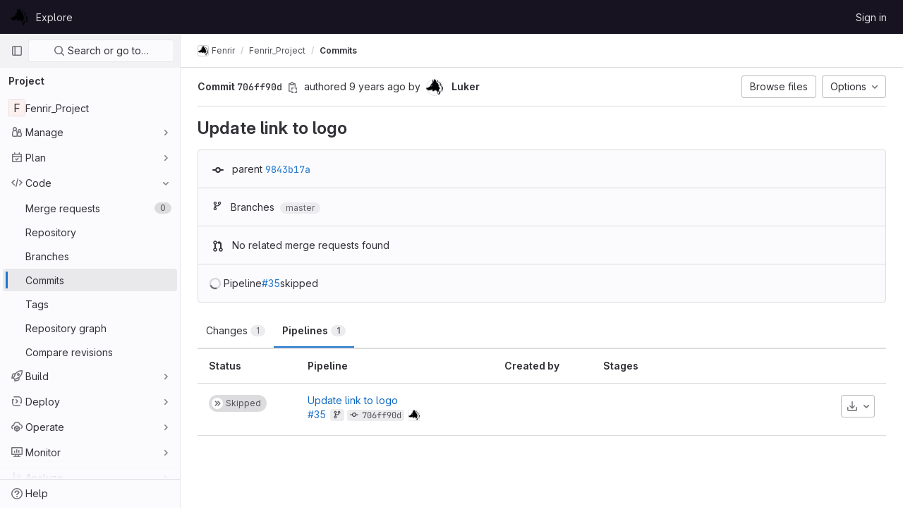

--- FILE ---
content_type: text/css; charset=utf-8
request_url: https://fenrirproject.org/assets/application_utilities-d9a7b82eeacf5bfb8ceea81780b391ff56bc5b4332509ae17839f3590bce0ae9.css
body_size: 908
content:
@keyframes blinking-dot{0%{opacity:1}25%{opacity:.4}75%{opacity:.4}100%{opacity:1}}@keyframes gl-spinner-rotate{0%{transform:rotate(0)}100%{transform:rotate(360deg)}}@keyframes gl-keyframes-skeleton-loader{0%{background-position-x:-32rem}100%{background-position-x:32rem}}.text-1{font-size:12px}.text-2{font-size:14px}.text-3{font-size:16px}.text-4{font-size:20px}.text-5{font-size:28px}.text-6{font-size:42px}.mw-xs{max-width:80px}.mw-s{max-width:160px}.mw-m{max-width:240px}.mw-l{max-width:320px}.mw-xl{max-width:560px}.lh-1{line-height:12px}.lh-2{line-height:14px}.lh-3{line-height:16px}.lh-4{line-height:20px}.lh-5{line-height:28px}.lh-6{line-height:42px}.tab-width-1{tab-size:1}.tab-width-2{tab-size:2}.tab-width-3{tab-size:3}.tab-width-4{tab-size:4}.tab-width-5{tab-size:5}.tab-width-6{tab-size:6}.tab-width-7{tab-size:7}.tab-width-8{tab-size:8}.tab-width-9{tab-size:9}.tab-width-10{tab-size:10}.tab-width-11{tab-size:11}.tab-width-12{tab-size:12}.border-width-1px{border-width:1px}.border-style-dashed{border-style:dashed}.border-style-solid{border-style:solid}.border-color-blue-300{border-color:#63a6e9}.border-color-default{border-color:#dcdcde}.border-radius-default{border-radius:.25rem}.border-radius-small{border-radius:2px}.box-shadow-default{box-shadow:0 2px 4px 0 rgba(31,30,36,.24)}.fixed-top{top:calc(var(--system-header-height) + var(--performance-bar-height))}.gl-top-app-header{top:calc(calc(var(--header-height) + calc(var(--system-header-height) + var(--performance-bar-height))) + var(--top-bar-height))}@media(min-width: 576px){.gl-children-ml-sm-3>*{margin-left:.5rem}}@media(min-width: 576px){.gl-first-child-ml-sm-0>a:first-child,.gl-first-child-ml-sm-0>button:first-child{margin-left:0}}.mh-50vh{max-height:50vh}.min-width-0{min-width:0}.gl-w-16{width:1rem}.gl-w-64{width:4rem}.gl-h-32{height:2rem}.gl-h-64{height:4rem}.gl-h-200\!{height:12.5rem !important}.gl-z-dropdown-menu\!{z-index:300 !important}.gl-force-block-formatting-context::after{content:"";display:flex}.gl-webkit-scrollbar-display-none::-webkit-scrollbar{display:none}.gl-focus-ring-border-1-gray-900\!{box-shadow:inset 0 0 0 1px #333238,0 0 0 1px #fff,0 0 0 3px #428fdc !important;outline:none !important}@media(forced-colors: active){.gl-focus-ring-border-1-gray-900\!{outline:2px solid LinkText !important}}@media(max-width: 767.98px){.gl-sm-mr-0\!{margin-right:0 !important}}@media(max-width: 767.98px){.gl-sm-mb-5{margin-bottom:1rem}}.gl-fill-orange-500{fill:#ab6100}.gl-fill-red-500{fill:#dd2b0e}.gl-hover-border-gray-100:hover{border-color:#dcdcde}.gl-last-of-type-border-b-0:last-of-type{border-bottom-width:0}@media(min-width: 768px){.gl-md-h-9{height:3rem}}.gl-pl-12{padding-left:5rem}@media(min-width: 768px){.gl-sm-mr-auto{margin-right:auto}}.gl-min-w-12{min-width:5rem}


--- FILE ---
content_type: text/javascript; charset=utf-8
request_url: https://fenrirproject.org/assets/webpack/156.5127b73f.chunk.js
body_size: 26025
content:
(this.webpackJsonp=this.webpackJsonp||[]).push([[156],{"6mKj":function(t,n,e){"use strict";var r=e("7lWi"),i=e("dwvr");n.a=function(t){var n=Object(r.a)();return n.changedTouches&&(n=n.changedTouches[0]),Object(i.a)(t,n)}},"7gei":function(t,n,e){"use strict";var r=e("Mvv4");e.d(n,"a",(function(){return r.a}))},"7lWi":function(t,n,e){"use strict";var r=e("veZh");n.a=function(){for(var t,n=r.c;t=n.sourceEvent;)n=t;return n}},"8hxp":function(t,n,e){"use strict";n.a=function(t){return function(){return this.matches(t)}}},BXQK:function(t,n,e){"use strict";var r=e("Pyw5");const i={name:"GlCard",props:{headerClass:{type:[String,Object,Array],required:!1,default:""},bodyClass:{type:[String,Object,Array],required:!1,default:""},footerClass:{type:[String,Object,Array],required:!1,default:""}}};const u=e.n(r)()({render:function(){var t=this,n=t.$createElement,e=t._self._c||n;return e("div",{staticClass:"gl-card"},[t.$scopedSlots.header?e("div",{staticClass:"gl-card-header",class:t.headerClass},[t._t("header")],2):t._e(),t._v(" "),e("div",{staticClass:"gl-card-body",class:t.bodyClass},[t._t("default")],2),t._v(" "),t.$scopedSlots.footer?e("div",{staticClass:"gl-card-footer",class:t.footerClass},[t._t("footer")],2):t._e()])},staticRenderFns:[]},void 0,i,void 0,!1,void 0,!1,void 0,void 0,void 0);n.a=u},CLX6:function(t,n,e){"use strict";function r(){}n.a=function(t){return null==t?r:function(){return this.querySelector(t)}}},JKXm:function(t,n,e){"use strict";e.d(n,"b",(function(){return a}));var r=e("jVW0");function i(t){return function(){this.style.removeProperty(t)}}function u(t,n,e){return function(){this.style.setProperty(t,n,e)}}function o(t,n,e){return function(){var r=n.apply(this,arguments);null==r?this.style.removeProperty(t):this.style.setProperty(t,r,e)}}function a(t,n){return t.style.getPropertyValue(n)||Object(r.a)(t).getComputedStyle(t,null).getPropertyValue(n)}n.a=function(t,n,e){return arguments.length>1?this.each((null==n?i:"function"==typeof n?o:u)(t,n,null==e?"":e)):a(this.node(),t)}},LVcV:function(t,n,e){"use strict";e.d(n,"b",(function(){return jn.a})),e.d(n,"c",(function(){return Xn})),e.d(n,"d",(function(){return ei.a})),e.d(n,"e",(function(){return ei.b})),e.d(n,"a",(function(){return ri.a}));e("79WQ"),Array.prototype.slice;var r={value:function(){}};function i(){for(var t,n=0,e=arguments.length,r={};n<e;++n){if(!(t=arguments[n]+"")||t in r||/[\s.]/.test(t))throw new Error("illegal type: "+t);r[t]=[]}return new u(r)}function u(t){this._=t}function o(t,n){return t.trim().split(/^|\s+/).map((function(t){var e="",r=t.indexOf(".");if(r>=0&&(e=t.slice(r+1),t=t.slice(0,r)),t&&!n.hasOwnProperty(t))throw new Error("unknown type: "+t);return{type:t,name:e}}))}function a(t,n){for(var e,r=0,i=t.length;r<i;++r)if((e=t[r]).name===n)return e.value}function s(t,n,e){for(var i=0,u=t.length;i<u;++i)if(t[i].name===n){t[i]=r,t=t.slice(0,i).concat(t.slice(i+1));break}return null!=e&&t.push({name:n,value:e}),t}u.prototype=i.prototype={constructor:u,on:function(t,n){var e,r=this._,i=o(t+"",r),u=-1,c=i.length;if(!(arguments.length<2)){if(null!=n&&"function"!=typeof n)throw new Error("invalid callback: "+n);for(;++u<c;)if(e=(t=i[u]).type)r[e]=s(r[e],t.name,n);else if(null==n)for(e in r)r[e]=s(r[e],t.name,null);return this}for(;++u<c;)if((e=(t=i[u]).type)&&(e=a(r[e],t.name)))return e},copy:function(){var t={},n=this._;for(var e in n)t[e]=n[e].slice();return new u(t)},call:function(t,n){if((e=arguments.length-2)>0)for(var e,r,i=new Array(e),u=0;u<e;++u)i[u]=arguments[u+2];if(!this._.hasOwnProperty(t))throw new Error("unknown type: "+t);for(u=0,e=(r=this._[t]).length;u<e;++u)r[u].value.apply(n,i)},apply:function(t,n,e){if(!this._.hasOwnProperty(t))throw new Error("unknown type: "+t);for(var r=this._[t],i=0,u=r.length;i<u;++i)r[i].value.apply(n,e)}};var c=i;e("rbhU"),e("veZh");var l=function(t,n,e){t.prototype=n.prototype=e,e.constructor=t};function f(t,n){var e=Object.create(t.prototype);for(var r in n)e[r]=n[r];return e}function h(){}var g="\\s*([+-]?\\d+)\\s*",p="\\s*([+-]?\\d*\\.?\\d+(?:[eE][+-]?\\d+)?)\\s*",v="\\s*([+-]?\\d*\\.?\\d+(?:[eE][+-]?\\d+)?)%\\s*",d=/^#([0-9a-f]{3,8})$/,y=new RegExp("^rgb\\("+[g,g,g]+"\\)$"),m=new RegExp("^rgb\\("+[v,v,v]+"\\)$"),_=new RegExp("^rgba\\("+[g,g,g,p]+"\\)$"),w=new RegExp("^rgba\\("+[v,v,v,p]+"\\)$"),b=new RegExp("^hsl\\("+[p,v,v]+"\\)$"),x=new RegExp("^hsla\\("+[p,v,v,p]+"\\)$"),M={aliceblue:15792383,antiquewhite:16444375,aqua:65535,aquamarine:8388564,azure:15794175,beige:16119260,bisque:16770244,black:0,blanchedalmond:16772045,blue:255,blueviolet:9055202,brown:10824234,burlywood:14596231,cadetblue:6266528,chartreuse:8388352,chocolate:13789470,coral:16744272,cornflowerblue:6591981,cornsilk:16775388,crimson:14423100,cyan:65535,darkblue:139,darkcyan:35723,darkgoldenrod:12092939,darkgray:11119017,darkgreen:25600,darkgrey:11119017,darkkhaki:12433259,darkmagenta:9109643,darkolivegreen:5597999,darkorange:16747520,darkorchid:10040012,darkred:9109504,darksalmon:15308410,darkseagreen:9419919,darkslateblue:4734347,darkslategray:3100495,darkslategrey:3100495,darkturquoise:52945,darkviolet:9699539,deeppink:16716947,deepskyblue:49151,dimgray:6908265,dimgrey:6908265,dodgerblue:2003199,firebrick:11674146,floralwhite:16775920,forestgreen:2263842,fuchsia:16711935,gainsboro:14474460,ghostwhite:16316671,gold:16766720,goldenrod:14329120,gray:8421504,green:32768,greenyellow:11403055,grey:8421504,honeydew:15794160,hotpink:16738740,indianred:13458524,indigo:4915330,ivory:16777200,khaki:15787660,lavender:15132410,lavenderblush:16773365,lawngreen:8190976,lemonchiffon:16775885,lightblue:11393254,lightcoral:15761536,lightcyan:14745599,lightgoldenrodyellow:16448210,lightgray:13882323,lightgreen:9498256,lightgrey:13882323,lightpink:16758465,lightsalmon:16752762,lightseagreen:2142890,lightskyblue:8900346,lightslategray:7833753,lightslategrey:7833753,lightsteelblue:11584734,lightyellow:16777184,lime:65280,limegreen:3329330,linen:16445670,magenta:16711935,maroon:8388608,mediumaquamarine:6737322,mediumblue:205,mediumorchid:12211667,mediumpurple:9662683,mediumseagreen:3978097,mediumslateblue:8087790,mediumspringgreen:64154,mediumturquoise:4772300,mediumvioletred:13047173,midnightblue:1644912,mintcream:16121850,mistyrose:16770273,moccasin:16770229,navajowhite:16768685,navy:128,oldlace:16643558,olive:8421376,olivedrab:7048739,orange:16753920,orangered:16729344,orchid:14315734,palegoldenrod:15657130,palegreen:10025880,paleturquoise:11529966,palevioletred:14381203,papayawhip:16773077,peachpuff:16767673,peru:13468991,pink:16761035,plum:14524637,powderblue:11591910,purple:8388736,rebeccapurple:6697881,red:16711680,rosybrown:12357519,royalblue:4286945,saddlebrown:9127187,salmon:16416882,sandybrown:16032864,seagreen:3050327,seashell:16774638,sienna:10506797,silver:12632256,skyblue:8900331,slateblue:6970061,slategray:7372944,slategrey:7372944,snow:16775930,springgreen:65407,steelblue:4620980,tan:13808780,teal:32896,thistle:14204888,tomato:16737095,turquoise:4251856,violet:15631086,wheat:16113331,white:16777215,whitesmoke:16119285,yellow:16776960,yellowgreen:10145074};function C(){return this.rgb().formatHex()}function N(){return this.rgb().formatRgb()}function T(t){var n,e;return t=(t+"").trim().toLowerCase(),(n=d.exec(t))?(e=n[1].length,n=parseInt(n[1],16),6===e?A(n):3===e?new L(n>>8&15|n>>4&240,n>>4&15|240&n,(15&n)<<4|15&n,1):8===e?U(n>>24&255,n>>16&255,n>>8&255,(255&n)/255):4===e?U(n>>12&15|n>>8&240,n>>8&15|n>>4&240,n>>4&15|240&n,((15&n)<<4|15&n)/255):null):(n=y.exec(t))?new L(n[1],n[2],n[3],1):(n=m.exec(t))?new L(255*n[1]/100,255*n[2]/100,255*n[3]/100,1):(n=_.exec(t))?U(n[1],n[2],n[3],n[4]):(n=w.exec(t))?U(255*n[1]/100,255*n[2]/100,255*n[3]/100,n[4]):(n=b.exec(t))?O(n[1],n[2]/100,n[3]/100,1):(n=x.exec(t))?O(n[1],n[2]/100,n[3]/100,n[4]):M.hasOwnProperty(t)?A(M[t]):"transparent"===t?new L(NaN,NaN,NaN,0):null}function A(t){return new L(t>>16&255,t>>8&255,255&t,1)}function U(t,n,e,r){return r<=0&&(t=n=e=NaN),new L(t,n,e,r)}function k(t){return t instanceof h||(t=T(t)),t?new L((t=t.rgb()).r,t.g,t.b,t.opacity):new L}function S(t,n,e,r){return 1===arguments.length?k(t):new L(t,n,e,null==r?1:r)}function L(t,n,e,r){this.r=+t,this.g=+n,this.b=+e,this.opacity=+r}function D(){return"#"+E(this.r)+E(this.g)+E(this.b)}function j(){var t=this.opacity;return(1===(t=isNaN(t)?1:Math.max(0,Math.min(1,t)))?"rgb(":"rgba(")+Math.max(0,Math.min(255,Math.round(this.r)||0))+", "+Math.max(0,Math.min(255,Math.round(this.g)||0))+", "+Math.max(0,Math.min(255,Math.round(this.b)||0))+(1===t?")":", "+t+")")}function E(t){return((t=Math.max(0,Math.min(255,Math.round(t)||0)))<16?"0":"")+t.toString(16)}function O(t,n,e,r){return r<=0?t=n=e=NaN:e<=0||e>=1?t=n=NaN:n<=0&&(t=NaN),new Y(t,n,e,r)}function R(t){if(t instanceof Y)return new Y(t.h,t.s,t.l,t.opacity);if(t instanceof h||(t=T(t)),!t)return new Y;if(t instanceof Y)return t;var n=(t=t.rgb()).r/255,e=t.g/255,r=t.b/255,i=Math.min(n,e,r),u=Math.max(n,e,r),o=NaN,a=u-i,s=(u+i)/2;return a?(o=n===u?(e-r)/a+6*(e<r):e===u?(r-n)/a+2:(n-e)/a+4,a/=s<.5?u+i:2-u-i,o*=60):a=s>0&&s<1?0:o,new Y(o,a,s,t.opacity)}function Y(t,n,e,r){this.h=+t,this.s=+n,this.l=+e,this.opacity=+r}function F(t,n,e){return 255*(t<60?n+(e-n)*t/60:t<180?e:t<240?n+(e-n)*(240-t)/60:n)}function P(t,n,e,r,i){var u=t*t,o=u*t;return((1-3*t+3*u-o)*n+(4-6*u+3*o)*e+(1+3*t+3*u-3*o)*r+o*i)/6}l(h,T,{copy:function(t){return Object.assign(new this.constructor,this,t)},displayable:function(){return this.rgb().displayable()},hex:C,formatHex:C,formatHsl:function(){return R(this).formatHsl()},formatRgb:N,toString:N}),l(L,S,f(h,{brighter:function(t){return t=null==t?1/.7:Math.pow(1/.7,t),new L(this.r*t,this.g*t,this.b*t,this.opacity)},darker:function(t){return t=null==t?.7:Math.pow(.7,t),new L(this.r*t,this.g*t,this.b*t,this.opacity)},rgb:function(){return this},displayable:function(){return-.5<=this.r&&this.r<255.5&&-.5<=this.g&&this.g<255.5&&-.5<=this.b&&this.b<255.5&&0<=this.opacity&&this.opacity<=1},hex:D,formatHex:D,formatRgb:j,toString:j})),l(Y,(function(t,n,e,r){return 1===arguments.length?R(t):new Y(t,n,e,null==r?1:r)}),f(h,{brighter:function(t){return t=null==t?1/.7:Math.pow(1/.7,t),new Y(this.h,this.s,this.l*t,this.opacity)},darker:function(t){return t=null==t?.7:Math.pow(.7,t),new Y(this.h,this.s,this.l*t,this.opacity)},rgb:function(){var t=this.h%360+360*(this.h<0),n=isNaN(t)||isNaN(this.s)?0:this.s,e=this.l,r=e+(e<.5?e:1-e)*n,i=2*e-r;return new L(F(t>=240?t-240:t+120,i,r),F(t,i,r),F(t<120?t+240:t-120,i,r),this.opacity)},displayable:function(){return(0<=this.s&&this.s<=1||isNaN(this.s))&&0<=this.l&&this.l<=1&&0<=this.opacity&&this.opacity<=1},formatHsl:function(){var t=this.opacity;return(1===(t=isNaN(t)?1:Math.max(0,Math.min(1,t)))?"hsl(":"hsla(")+(this.h||0)+", "+100*(this.s||0)+"%, "+100*(this.l||0)+"%"+(1===t?")":", "+t+")")}}));var H=function(t){return function(){return t}};function X(t,n){return function(e){return t+e*n}}function q(t){return 1==(t=+t)?$:function(n,e){return e-n?function(t,n,e){return t=Math.pow(t,e),n=Math.pow(n,e)-t,e=1/e,function(r){return Math.pow(t+r*n,e)}}(n,e,t):H(isNaN(n)?e:n)}}function $(t,n){var e=n-t;return e?X(t,e):H(isNaN(t)?n:t)}var V=function t(n){var e=q(n);function r(t,n){var r=e((t=S(t)).r,(n=S(n)).r),i=e(t.g,n.g),u=e(t.b,n.b),o=$(t.opacity,n.opacity);return function(n){return t.r=r(n),t.g=i(n),t.b=u(n),t.opacity=o(n),t+""}}return r.gamma=t,r}(1);function I(t){return function(n){var e,r,i=n.length,u=new Array(i),o=new Array(i),a=new Array(i);for(e=0;e<i;++e)r=S(n[e]),u[e]=r.r||0,o[e]=r.g||0,a[e]=r.b||0;return u=t(u),o=t(o),a=t(a),r.opacity=1,function(t){return r.r=u(t),r.g=o(t),r.b=a(t),r+""}}}I((function(t){var n=t.length-1;return function(e){var r=e<=0?e=0:e>=1?(e=1,n-1):Math.floor(e*n),i=t[r],u=t[r+1],o=r>0?t[r-1]:2*i-u,a=r<n-1?t[r+2]:2*u-i;return P((e-r/n)*n,o,i,u,a)}})),I((function(t){var n=t.length;return function(e){var r=Math.floor(((e%=1)<0?++e:e)*n),i=t[(r+n-1)%n],u=t[r%n],o=t[(r+1)%n],a=t[(r+2)%n];return P((e-r/n)*n,i,u,o,a)}}));var z=function(t,n){return t=+t,n=+n,function(e){return t*(1-e)+n*e}},W=/[-+]?(?:\d+\.?\d*|\.?\d+)(?:[eE][-+]?\d+)?/g,Z=new RegExp(W.source,"g");var B,G,J=function(t,n){var e,r,i,u=W.lastIndex=Z.lastIndex=0,o=-1,a=[],s=[];for(t+="",n+="";(e=W.exec(t))&&(r=Z.exec(n));)(i=r.index)>u&&(i=n.slice(u,i),a[o]?a[o]+=i:a[++o]=i),(e=e[0])===(r=r[0])?a[o]?a[o]+=r:a[++o]=r:(a[++o]=null,s.push({i:o,x:z(e,r)})),u=Z.lastIndex;return u<n.length&&(i=n.slice(u),a[o]?a[o]+=i:a[++o]=i),a.length<2?s[0]?function(t){return function(n){return t(n)+""}}(s[0].x):function(t){return function(){return t}}(n):(n=s.length,function(t){for(var e,r=0;r<n;++r)a[(e=s[r]).i]=e.x(t);return a.join("")})},Q=(e("YYIL"),e("6mKj"),e("SG6N")),K=0,tt=0,nt=0,et=0,rt=0,it=0,ut="object"==typeof performance&&performance.now?performance:Date,ot="object"==typeof window&&window.requestAnimationFrame?window.requestAnimationFrame.bind(window):function(t){setTimeout(t,17)};function at(){return rt||(ot(st),rt=ut.now()+it)}function st(){rt=0}function ct(){this._call=this._time=this._next=null}function lt(t,n,e){var r=new ct;return r.restart(t,n,e),r}function ft(){rt=(et=ut.now())+it,K=tt=0;try{!function(){at(),++K;for(var t,n=B;n;)(t=rt-n._time)>=0&&n._call.call(null,t),n=n._next;--K}()}finally{K=0,function(){var t,n,e=B,r=1/0;for(;e;)e._call?(r>e._time&&(r=e._time),t=e,e=e._next):(n=e._next,e._next=null,e=t?t._next=n:B=n);G=t,gt(r)}(),rt=0}}function ht(){var t=ut.now(),n=t-et;n>1e3&&(it-=n,et=t)}function gt(t){K||(tt&&(tt=clearTimeout(tt)),t-rt>24?(t<1/0&&(tt=setTimeout(ft,t-ut.now()-it)),nt&&(nt=clearInterval(nt))):(nt||(et=ut.now(),nt=setInterval(ht,1e3)),K=1,ot(ft)))}ct.prototype=lt.prototype={constructor:ct,restart:function(t,n,e){if("function"!=typeof t)throw new TypeError("callback is not a function");e=(null==e?at():+e)+(null==n?0:+n),this._next||G===this||(G?G._next=this:B=this,G=this),this._call=t,this._time=e,gt()},stop:function(){this._call&&(this._call=null,this._time=1/0,gt())}};var pt=function(t,n,e){var r=new ct;return n=null==n?0:+n,r.restart((function(e){r.stop(),t(e+n)}),n,e),r},vt=c("start","end","cancel","interrupt"),dt=[],yt=function(t,n,e,r,i,u){var o=t.__transition;if(o){if(e in o)return}else t.__transition={};!function(t,n,e){var r,i=t.__transition;function u(s){var c,l,f,h;if(1!==e.state)return a();for(c in i)if((h=i[c]).name===e.name){if(3===h.state)return pt(u);4===h.state?(h.state=6,h.timer.stop(),h.on.call("interrupt",t,t.__data__,h.index,h.group),delete i[c]):+c<n&&(h.state=6,h.timer.stop(),h.on.call("cancel",t,t.__data__,h.index,h.group),delete i[c])}if(pt((function(){3===e.state&&(e.state=4,e.timer.restart(o,e.delay,e.time),o(s))})),e.state=2,e.on.call("start",t,t.__data__,e.index,e.group),2===e.state){for(e.state=3,r=new Array(f=e.tween.length),c=0,l=-1;c<f;++c)(h=e.tween[c].value.call(t,t.__data__,e.index,e.group))&&(r[++l]=h);r.length=l+1}}function o(n){for(var i=n<e.duration?e.ease.call(null,n/e.duration):(e.timer.restart(a),e.state=5,1),u=-1,o=r.length;++u<o;)r[u].call(t,i);5===e.state&&(e.on.call("end",t,t.__data__,e.index,e.group),a())}function a(){for(var r in e.state=6,e.timer.stop(),delete i[n],i)return;delete t.__transition}i[n]=e,e.timer=lt((function(t){e.state=1,e.timer.restart(u,e.delay,e.time),e.delay<=t&&u(t-e.delay)}),0,e.time)}(t,e,{name:n,index:r,group:i,on:vt,tween:dt,time:u.time,delay:u.delay,duration:u.duration,ease:u.ease,timer:null,state:0})};function mt(t,n){var e=wt(t,n);if(e.state>0)throw new Error("too late; already scheduled");return e}function _t(t,n){var e=wt(t,n);if(e.state>3)throw new Error("too late; already running");return e}function wt(t,n){var e=t.__transition;if(!e||!(e=e[n]))throw new Error("transition not found");return e}var bt,xt,Mt,Ct,Nt=function(t,n){var e,r,i,u=t.__transition,o=!0;if(u){for(i in n=null==n?null:n+"",u)(e=u[i]).name===n?(r=e.state>2&&e.state<5,e.state=6,e.timer.stop(),e.on.call(r?"interrupt":"cancel",t,t.__data__,e.index,e.group),delete u[i]):o=!1;o&&delete t.__transition}},Tt=180/Math.PI,At={translateX:0,translateY:0,rotate:0,skewX:0,scaleX:1,scaleY:1},Ut=function(t,n,e,r,i,u){var o,a,s;return(o=Math.sqrt(t*t+n*n))&&(t/=o,n/=o),(s=t*e+n*r)&&(e-=t*s,r-=n*s),(a=Math.sqrt(e*e+r*r))&&(e/=a,r/=a,s/=a),t*r<n*e&&(t=-t,n=-n,s=-s,o=-o),{translateX:i,translateY:u,rotate:Math.atan2(n,t)*Tt,skewX:Math.atan(s)*Tt,scaleX:o,scaleY:a}};function kt(t,n,e,r){function i(t){return t.length?t.pop()+" ":""}return function(u,o){var a=[],s=[];return u=t(u),o=t(o),function(t,r,i,u,o,a){if(t!==i||r!==u){var s=o.push("translate(",null,n,null,e);a.push({i:s-4,x:z(t,i)},{i:s-2,x:z(r,u)})}else(i||u)&&o.push("translate("+i+n+u+e)}(u.translateX,u.translateY,o.translateX,o.translateY,a,s),function(t,n,e,u){t!==n?(t-n>180?n+=360:n-t>180&&(t+=360),u.push({i:e.push(i(e)+"rotate(",null,r)-2,x:z(t,n)})):n&&e.push(i(e)+"rotate("+n+r)}(u.rotate,o.rotate,a,s),function(t,n,e,u){t!==n?u.push({i:e.push(i(e)+"skewX(",null,r)-2,x:z(t,n)}):n&&e.push(i(e)+"skewX("+n+r)}(u.skewX,o.skewX,a,s),function(t,n,e,r,u,o){if(t!==e||n!==r){var a=u.push(i(u)+"scale(",null,",",null,")");o.push({i:a-4,x:z(t,e)},{i:a-2,x:z(n,r)})}else 1===e&&1===r||u.push(i(u)+"scale("+e+","+r+")")}(u.scaleX,u.scaleY,o.scaleX,o.scaleY,a,s),u=o=null,function(t){for(var n,e=-1,r=s.length;++e<r;)a[(n=s[e]).i]=n.x(t);return a.join("")}}}var St=kt((function(t){return"none"===t?At:(bt||(bt=document.createElement("DIV"),xt=document.documentElement,Mt=document.defaultView),bt.style.transform=t,t=Mt.getComputedStyle(xt.appendChild(bt),null).getPropertyValue("transform"),xt.removeChild(bt),t=t.slice(7,-1).split(","),Ut(+t[0],+t[1],+t[2],+t[3],+t[4],+t[5]))}),"px, ","px)","deg)"),Lt=kt((function(t){return null==t?At:(Ct||(Ct=document.createElementNS("http://www.w3.org/2000/svg","g")),Ct.setAttribute("transform",t),(t=Ct.transform.baseVal.consolidate())?(t=t.matrix,Ut(t.a,t.b,t.c,t.d,t.e,t.f)):At)}),", ",")",")"),Dt=e("UyLF");function jt(t,n){var e,r;return function(){var i=_t(this,t),u=i.tween;if(u!==e)for(var o=0,a=(r=e=u).length;o<a;++o)if(r[o].name===n){(r=r.slice()).splice(o,1);break}i.tween=r}}function Et(t,n,e){var r,i;if("function"!=typeof e)throw new Error;return function(){var u=_t(this,t),o=u.tween;if(o!==r){i=(r=o).slice();for(var a={name:n,value:e},s=0,c=i.length;s<c;++s)if(i[s].name===n){i[s]=a;break}s===c&&i.push(a)}u.tween=i}}function Ot(t,n,e){var r=t._id;return t.each((function(){var t=_t(this,r);(t.value||(t.value={}))[n]=e.apply(this,arguments)})),function(t){return wt(t,r).value[n]}}var Rt=function(t,n){var e;return("number"==typeof n?z:n instanceof T?V:(e=T(n))?(n=e,V):J)(t,n)};function Yt(t){return function(){this.removeAttribute(t)}}function Ft(t){return function(){this.removeAttributeNS(t.space,t.local)}}function Pt(t,n,e){var r,i,u=e+"";return function(){var o=this.getAttribute(t);return o===u?null:o===r?i:i=n(r=o,e)}}function Ht(t,n,e){var r,i,u=e+"";return function(){var o=this.getAttributeNS(t.space,t.local);return o===u?null:o===r?i:i=n(r=o,e)}}function Xt(t,n,e){var r,i,u;return function(){var o,a,s=e(this);if(null!=s)return(o=this.getAttribute(t))===(a=s+"")?null:o===r&&a===i?u:(i=a,u=n(r=o,s));this.removeAttribute(t)}}function qt(t,n,e){var r,i,u;return function(){var o,a,s=e(this);if(null!=s)return(o=this.getAttributeNS(t.space,t.local))===(a=s+"")?null:o===r&&a===i?u:(i=a,u=n(r=o,s));this.removeAttributeNS(t.space,t.local)}}function $t(t,n){return function(e){this.setAttribute(t,n.call(this,e))}}function Vt(t,n){return function(e){this.setAttributeNS(t.space,t.local,n.call(this,e))}}function It(t,n){var e,r;function i(){var i=n.apply(this,arguments);return i!==r&&(e=(r=i)&&Vt(t,i)),e}return i._value=n,i}function zt(t,n){var e,r;function i(){var i=n.apply(this,arguments);return i!==r&&(e=(r=i)&&$t(t,i)),e}return i._value=n,i}function Wt(t,n){return function(){mt(this,t).delay=+n.apply(this,arguments)}}function Zt(t,n){return n=+n,function(){mt(this,t).delay=n}}function Bt(t,n){return function(){_t(this,t).duration=+n.apply(this,arguments)}}function Gt(t,n){return n=+n,function(){_t(this,t).duration=n}}function Jt(t,n){if("function"!=typeof n)throw new Error;return function(){_t(this,t).ease=n}}var Qt=e("8hxp");function Kt(t,n,e){var r,i,u=function(t){return(t+"").trim().split(/^|\s+/).every((function(t){var n=t.indexOf(".");return n>=0&&(t=t.slice(0,n)),!t||"start"===t}))}(n)?mt:_t;return function(){var o=u(this,t),a=o.on;a!==r&&(i=(r=a).copy()).on(n,e),o.on=i}}var tn=e("CLX6"),nn=e("t0IB"),en=Q.b.prototype.constructor,rn=e("JKXm");function un(t){return function(){this.style.removeProperty(t)}}function on(t,n,e){return function(r){this.style.setProperty(t,n.call(this,r),e)}}function an(t,n,e){var r,i;function u(){var u=n.apply(this,arguments);return u!==i&&(r=(i=u)&&on(t,u,e)),r}return u._value=n,u}function sn(t){return function(n){this.textContent=t.call(this,n)}}function cn(t){var n,e;function r(){var r=t.apply(this,arguments);return r!==e&&(n=(e=r)&&sn(r)),n}return r._value=t,r}var ln=0;function fn(t,n,e,r){this._groups=t,this._parents=n,this._name=e,this._id=r}function hn(){return++ln}var gn=Q.b.prototype;fn.prototype=function(t){return Object(Q.b)().transition(t)}.prototype={constructor:fn,select:function(t){var n=this._name,e=this._id;"function"!=typeof t&&(t=Object(tn.a)(t));for(var r=this._groups,i=r.length,u=new Array(i),o=0;o<i;++o)for(var a,s,c=r[o],l=c.length,f=u[o]=new Array(l),h=0;h<l;++h)(a=c[h])&&(s=t.call(a,a.__data__,h,c))&&("__data__"in a&&(s.__data__=a.__data__),f[h]=s,yt(f[h],n,e,h,f,wt(a,e)));return new fn(u,this._parents,n,e)},selectAll:function(t){var n=this._name,e=this._id;"function"!=typeof t&&(t=Object(nn.a)(t));for(var r=this._groups,i=r.length,u=[],o=[],a=0;a<i;++a)for(var s,c=r[a],l=c.length,f=0;f<l;++f)if(s=c[f]){for(var h,g=t.call(s,s.__data__,f,c),p=wt(s,e),v=0,d=g.length;v<d;++v)(h=g[v])&&yt(h,n,e,v,g,p);u.push(g),o.push(s)}return new fn(u,o,n,e)},filter:function(t){"function"!=typeof t&&(t=Object(Qt.a)(t));for(var n=this._groups,e=n.length,r=new Array(e),i=0;i<e;++i)for(var u,o=n[i],a=o.length,s=r[i]=[],c=0;c<a;++c)(u=o[c])&&t.call(u,u.__data__,c,o)&&s.push(u);return new fn(r,this._parents,this._name,this._id)},merge:function(t){if(t._id!==this._id)throw new Error;for(var n=this._groups,e=t._groups,r=n.length,i=e.length,u=Math.min(r,i),o=new Array(r),a=0;a<u;++a)for(var s,c=n[a],l=e[a],f=c.length,h=o[a]=new Array(f),g=0;g<f;++g)(s=c[g]||l[g])&&(h[g]=s);for(;a<r;++a)o[a]=n[a];return new fn(o,this._parents,this._name,this._id)},selection:function(){return new en(this._groups,this._parents)},transition:function(){for(var t=this._name,n=this._id,e=hn(),r=this._groups,i=r.length,u=0;u<i;++u)for(var o,a=r[u],s=a.length,c=0;c<s;++c)if(o=a[c]){var l=wt(o,n);yt(o,t,e,c,a,{time:l.time+l.delay+l.duration,delay:0,duration:l.duration,ease:l.ease})}return new fn(r,this._parents,t,e)},call:gn.call,nodes:gn.nodes,node:gn.node,size:gn.size,empty:gn.empty,each:gn.each,on:function(t,n){var e=this._id;return arguments.length<2?wt(this.node(),e).on.on(t):this.each(Kt(e,t,n))},attr:function(t,n){var e=Object(Dt.a)(t),r="transform"===e?Lt:Rt;return this.attrTween(t,"function"==typeof n?(e.local?qt:Xt)(e,r,Ot(this,"attr."+t,n)):null==n?(e.local?Ft:Yt)(e):(e.local?Ht:Pt)(e,r,n))},attrTween:function(t,n){var e="attr."+t;if(arguments.length<2)return(e=this.tween(e))&&e._value;if(null==n)return this.tween(e,null);if("function"!=typeof n)throw new Error;var r=Object(Dt.a)(t);return this.tween(e,(r.local?It:zt)(r,n))},style:function(t,n,e){var r="transform"==(t+="")?St:Rt;return null==n?this.styleTween(t,function(t,n){var e,r,i;return function(){var u=Object(rn.b)(this,t),o=(this.style.removeProperty(t),Object(rn.b)(this,t));return u===o?null:u===e&&o===r?i:i=n(e=u,r=o)}}(t,r)).on("end.style."+t,un(t)):"function"==typeof n?this.styleTween(t,function(t,n,e){var r,i,u;return function(){var o=Object(rn.b)(this,t),a=e(this),s=a+"";return null==a&&(this.style.removeProperty(t),s=a=Object(rn.b)(this,t)),o===s?null:o===r&&s===i?u:(i=s,u=n(r=o,a))}}(t,r,Ot(this,"style."+t,n))).each(function(t,n){var e,r,i,u,o="style."+n,a="end."+o;return function(){var s=_t(this,t),c=s.on,l=null==s.value[o]?u||(u=un(n)):void 0;c===e&&i===l||(r=(e=c).copy()).on(a,i=l),s.on=r}}(this._id,t)):this.styleTween(t,function(t,n,e){var r,i,u=e+"";return function(){var o=Object(rn.b)(this,t);return o===u?null:o===r?i:i=n(r=o,e)}}(t,r,n),e).on("end.style."+t,null)},styleTween:function(t,n,e){var r="style."+(t+="");if(arguments.length<2)return(r=this.tween(r))&&r._value;if(null==n)return this.tween(r,null);if("function"!=typeof n)throw new Error;return this.tween(r,an(t,n,null==e?"":e))},text:function(t){return this.tween("text","function"==typeof t?function(t){return function(){var n=t(this);this.textContent=null==n?"":n}}(Ot(this,"text",t)):function(t){return function(){this.textContent=t}}(null==t?"":t+""))},textTween:function(t){var n="text";if(arguments.length<1)return(n=this.tween(n))&&n._value;if(null==t)return this.tween(n,null);if("function"!=typeof t)throw new Error;return this.tween(n,cn(t))},remove:function(){return this.on("end.remove",(t=this._id,function(){var n=this.parentNode;for(var e in this.__transition)if(+e!==t)return;n&&n.removeChild(this)}));var t},tween:function(t,n){var e=this._id;if(t+="",arguments.length<2){for(var r,i=wt(this.node(),e).tween,u=0,o=i.length;u<o;++u)if((r=i[u]).name===t)return r.value;return null}return this.each((null==n?jt:Et)(e,t,n))},delay:function(t){var n=this._id;return arguments.length?this.each(("function"==typeof t?Wt:Zt)(n,t)):wt(this.node(),n).delay},duration:function(t){var n=this._id;return arguments.length?this.each(("function"==typeof t?Bt:Gt)(n,t)):wt(this.node(),n).duration},ease:function(t){var n=this._id;return arguments.length?this.each(Jt(n,t)):wt(this.node(),n).ease},end:function(){var t,n,e=this,r=e._id,i=e.size();return new Promise((function(u,o){var a={value:o},s={value:function(){0==--i&&u()}};e.each((function(){var e=_t(this,r),i=e.on;i!==t&&((n=(t=i).copy())._.cancel.push(a),n._.interrupt.push(a),n._.end.push(s)),e.on=n}))}))}};var pn={time:null,delay:0,duration:250,ease:function(t){return((t*=2)<=1?t*t*t:(t-=2)*t*t+2)/2}};function vn(t,n){for(var e;!(e=t.__transition)||!(e=e[n]);)if(!(t=t.parentNode))return pn.time=at(),pn;return e}Q.b.prototype.interrupt=function(t){return this.each((function(){Nt(this,t)}))},Q.b.prototype.transition=function(t){var n,e;t instanceof fn?(n=t._id,t=t._name):(n=hn(),(e=pn).time=at(),t=null==t?null:t+"");for(var r=this._groups,i=r.length,u=0;u<i;++u)for(var o,a=r[u],s=a.length,c=0;c<s;++c)(o=a[c])&&yt(o,t,n,c,a,e||vn(o,n));return new fn(r,this._parents,t,n)};function dn(t){return[+t[0],+t[1]]}function yn(t){return[dn(t[0]),dn(t[1])]}["w","e"].map(mn),["n","s"].map(mn),["n","w","e","s","nw","ne","sw","se"].map(mn);function mn(t){return{type:t}}Math.cos,Math.sin,Math.PI,Math.max;Array.prototype.slice,e("Mvv4");function _n(){}function wn(t,n){var e=new _n;if(t instanceof _n)t.each((function(t,n){e.set(n,t)}));else if(Array.isArray(t)){var r,i=-1,u=t.length;if(null==n)for(;++i<u;)e.set(i,t[i]);else for(;++i<u;)e.set(n(r=t[i],i,t),r)}else if(t)for(var o in t)e.set(o,t[o]);return e}_n.prototype=wn.prototype={constructor:_n,has:function(t){return"$"+t in this},get:function(t){return this["$"+t]},set:function(t,n){return this["$"+t]=n,this},remove:function(t){var n="$"+t;return n in this&&delete this[n]},clear:function(){for(var t in this)"$"===t[0]&&delete this[t]},keys:function(){var t=[];for(var n in this)"$"===n[0]&&t.push(n.slice(1));return t},values:function(){var t=[];for(var n in this)"$"===n[0]&&t.push(this[n]);return t},entries:function(){var t=[];for(var n in this)"$"===n[0]&&t.push({key:n.slice(1),value:this[n]});return t},size:function(){var t=0;for(var n in this)"$"===n[0]&&++t;return t},empty:function(){for(var t in this)if("$"===t[0])return!1;return!0},each:function(t){for(var n in this)"$"===n[0]&&t(this[n],n.slice(1),this)}};var bn=wn;function xn(){}var Mn=bn.prototype;function Cn(t,n){var e=new xn;if(t instanceof xn)t.each((function(t){e.add(t)}));else if(t){var r=-1,i=t.length;if(null==n)for(;++r<i;)e.add(t[r]);else for(;++r<i;)e.add(n(t[r],r,t))}return e}xn.prototype=Cn.prototype={constructor:xn,has:Mn.has,add:function(t){return this["$"+(t+="")]=t,this},remove:Mn.remove,clear:Mn.clear,values:Mn.keys,size:Mn.size,empty:Mn.empty,each:Mn.each};Array.prototype.slice;function Nn(t,n,e,r){if(isNaN(n)||isNaN(e))return t;var i,u,o,a,s,c,l,f,h,g=t._root,p={data:r},v=t._x0,d=t._y0,y=t._x1,m=t._y1;if(!g)return t._root=p,t;for(;g.length;)if((c=n>=(u=(v+y)/2))?v=u:y=u,(l=e>=(o=(d+m)/2))?d=o:m=o,i=g,!(g=g[f=l<<1|c]))return i[f]=p,t;if(a=+t._x.call(null,g.data),s=+t._y.call(null,g.data),n===a&&e===s)return p.next=g,i?i[f]=p:t._root=p,t;do{i=i?i[f]=new Array(4):t._root=new Array(4),(c=n>=(u=(v+y)/2))?v=u:y=u,(l=e>=(o=(d+m)/2))?d=o:m=o}while((f=l<<1|c)==(h=(s>=o)<<1|a>=u));return i[h]=g,i[f]=p,t}var Tn=function(t,n,e,r,i){this.node=t,this.x0=n,this.y0=e,this.x1=r,this.y1=i};function An(t){return t[0]}function Un(t){return t[1]}function kn(t,n,e){var r=new Sn(null==n?An:n,null==e?Un:e,NaN,NaN,NaN,NaN);return null==t?r:r.addAll(t)}function Sn(t,n,e,r,i,u){this._x=t,this._y=n,this._x0=e,this._y0=r,this._x1=i,this._y1=u,this._root=void 0}function Ln(t){for(var n={data:t.data},e=n;t=t.next;)e=e.next={data:t.data};return n}var Dn=kn.prototype=Sn.prototype;Dn.copy=function(){var t,n,e=new Sn(this._x,this._y,this._x0,this._y0,this._x1,this._y1),r=this._root;if(!r)return e;if(!r.length)return e._root=Ln(r),e;for(t=[{source:r,target:e._root=new Array(4)}];r=t.pop();)for(var i=0;i<4;++i)(n=r.source[i])&&(n.length?t.push({source:n,target:r.target[i]=new Array(4)}):r.target[i]=Ln(n));return e},Dn.add=function(t){var n=+this._x.call(null,t),e=+this._y.call(null,t);return Nn(this.cover(n,e),n,e,t)},Dn.addAll=function(t){var n,e,r,i,u=t.length,o=new Array(u),a=new Array(u),s=1/0,c=1/0,l=-1/0,f=-1/0;for(e=0;e<u;++e)isNaN(r=+this._x.call(null,n=t[e]))||isNaN(i=+this._y.call(null,n))||(o[e]=r,a[e]=i,r<s&&(s=r),r>l&&(l=r),i<c&&(c=i),i>f&&(f=i));if(s>l||c>f)return this;for(this.cover(s,c).cover(l,f),e=0;e<u;++e)Nn(this,o[e],a[e],t[e]);return this},Dn.cover=function(t,n){if(isNaN(t=+t)||isNaN(n=+n))return this;var e=this._x0,r=this._y0,i=this._x1,u=this._y1;if(isNaN(e))i=(e=Math.floor(t))+1,u=(r=Math.floor(n))+1;else{for(var o,a,s=i-e,c=this._root;e>t||t>=i||r>n||n>=u;)switch(a=(n<r)<<1|t<e,(o=new Array(4))[a]=c,c=o,s*=2,a){case 0:i=e+s,u=r+s;break;case 1:e=i-s,u=r+s;break;case 2:i=e+s,r=u-s;break;case 3:e=i-s,r=u-s}this._root&&this._root.length&&(this._root=c)}return this._x0=e,this._y0=r,this._x1=i,this._y1=u,this},Dn.data=function(){var t=[];return this.visit((function(n){if(!n.length)do{t.push(n.data)}while(n=n.next)})),t},Dn.extent=function(t){return arguments.length?this.cover(+t[0][0],+t[0][1]).cover(+t[1][0],+t[1][1]):isNaN(this._x0)?void 0:[[this._x0,this._y0],[this._x1,this._y1]]},Dn.find=function(t,n,e){var r,i,u,o,a,s,c,l=this._x0,f=this._y0,h=this._x1,g=this._y1,p=[],v=this._root;for(v&&p.push(new Tn(v,l,f,h,g)),null==e?e=1/0:(l=t-e,f=n-e,h=t+e,g=n+e,e*=e);s=p.pop();)if(!(!(v=s.node)||(i=s.x0)>h||(u=s.y0)>g||(o=s.x1)<l||(a=s.y1)<f))if(v.length){var d=(i+o)/2,y=(u+a)/2;p.push(new Tn(v[3],d,y,o,a),new Tn(v[2],i,y,d,a),new Tn(v[1],d,u,o,y),new Tn(v[0],i,u,d,y)),(c=(n>=y)<<1|t>=d)&&(s=p[p.length-1],p[p.length-1]=p[p.length-1-c],p[p.length-1-c]=s)}else{var m=t-+this._x.call(null,v.data),_=n-+this._y.call(null,v.data),w=m*m+_*_;if(w<e){var b=Math.sqrt(e=w);l=t-b,f=n-b,h=t+b,g=n+b,r=v.data}}return r},Dn.remove=function(t){if(isNaN(u=+this._x.call(null,t))||isNaN(o=+this._y.call(null,t)))return this;var n,e,r,i,u,o,a,s,c,l,f,h,g=this._root,p=this._x0,v=this._y0,d=this._x1,y=this._y1;if(!g)return this;if(g.length)for(;;){if((c=u>=(a=(p+d)/2))?p=a:d=a,(l=o>=(s=(v+y)/2))?v=s:y=s,n=g,!(g=g[f=l<<1|c]))return this;if(!g.length)break;(n[f+1&3]||n[f+2&3]||n[f+3&3])&&(e=n,h=f)}for(;g.data!==t;)if(r=g,!(g=g.next))return this;return(i=g.next)&&delete g.next,r?(i?r.next=i:delete r.next,this):n?(i?n[f]=i:delete n[f],(g=n[0]||n[1]||n[2]||n[3])&&g===(n[3]||n[2]||n[1]||n[0])&&!g.length&&(e?e[h]=g:this._root=g),this):(this._root=i,this)},Dn.removeAll=function(t){for(var n=0,e=t.length;n<e;++n)this.remove(t[n]);return this},Dn.root=function(){return this._root},Dn.size=function(){var t=0;return this.visit((function(n){if(!n.length)do{++t}while(n=n.next)})),t},Dn.visit=function(t){var n,e,r,i,u,o,a=[],s=this._root;for(s&&a.push(new Tn(s,this._x0,this._y0,this._x1,this._y1));n=a.pop();)if(!t(s=n.node,r=n.x0,i=n.y0,u=n.x1,o=n.y1)&&s.length){var c=(r+u)/2,l=(i+o)/2;(e=s[3])&&a.push(new Tn(e,c,l,u,o)),(e=s[2])&&a.push(new Tn(e,r,l,c,o)),(e=s[1])&&a.push(new Tn(e,c,i,u,l)),(e=s[0])&&a.push(new Tn(e,r,i,c,l))}return this},Dn.visitAfter=function(t){var n,e=[],r=[];for(this._root&&e.push(new Tn(this._root,this._x0,this._y0,this._x1,this._y1));n=e.pop();){var i=n.node;if(i.length){var u,o=n.x0,a=n.y0,s=n.x1,c=n.y1,l=(o+s)/2,f=(a+c)/2;(u=i[0])&&e.push(new Tn(u,o,a,l,f)),(u=i[1])&&e.push(new Tn(u,l,a,s,f)),(u=i[2])&&e.push(new Tn(u,o,f,l,c)),(u=i[3])&&e.push(new Tn(u,l,f,s,c))}r.push(n)}for(;n=r.pop();)t(n.node,n.x0,n.y0,n.x1,n.y1);return this},Dn.x=function(t){return arguments.length?(this._x=t,this):this._x},Dn.y=function(t){return arguments.length?(this._y=t,this):this._y};Math.PI,Math.sqrt(5);var jn=e("7gei"),En=function(){return Math.random()},On=(function t(n){function e(t,e){return t=null==t?0:+t,e=null==e?1:+e,1===arguments.length?(e=t,t=0):e-=t,function(){return n()*e+t}}return e.source=t,e}(En),function t(n){function e(t,e){var r,i;return t=null==t?0:+t,e=null==e?1:+e,function(){var u;if(null!=r)u=r,r=null;else do{r=2*n()-1,u=2*n()-1,i=r*r+u*u}while(!i||i>1);return t+e*u*Math.sqrt(-2*Math.log(i)/i)}}return e.source=t,e}(En)),Rn=(function t(n){function e(){var t=On.source(n).apply(this,arguments);return function(){return Math.exp(t())}}return e.source=t,e}(En),function t(n){function e(t){return function(){for(var e=0,r=0;r<t;++r)e+=n();return e}}return e.source=t,e}(En));(function t(n){function e(t){var e=Rn.source(n)(t);return function(){return e()/t}}return e.source=t,e})(En),function t(n){function e(t){return function(){return-Math.log(1-n())/t}}return e.source=t,e}(En);function Yn(t,n){switch(arguments.length){case 0:break;case 1:this.range(t);break;default:this.range(n).domain(t)}return this}var Fn=Array.prototype,Pn=(Fn.map,Fn.slice),Hn={name:"implicit"};function Xn(){var t=bn(),n=[],e=[],r=Hn;function i(i){var u=i+"",o=t.get(u);if(!o){if(r!==Hn)return r;t.set(u,o=n.push(i))}return e[(o-1)%e.length]}return i.domain=function(e){if(!arguments.length)return n.slice();n=[],t=bn();for(var r,u,o=-1,a=e.length;++o<a;)t.has(u=(r=e[o])+"")||t.set(u,n.push(r));return i},i.range=function(t){return arguments.length?(e=Pn.call(t),i):e.slice()},i.unknown=function(t){return arguments.length?(r=t,i):r},i.copy=function(){return Xn(n,e).unknown(r)},Yn.apply(i,arguments),i}var qn=/^(?:(.)?([<>=^]))?([+\-( ])?([$#])?(0)?(\d+)?(,)?(\.\d+)?(~)?([a-z%])?$/i;function $n(t){if(!(n=qn.exec(t)))throw new Error("invalid format: "+t);var n;return new Vn({fill:n[1],align:n[2],sign:n[3],symbol:n[4],zero:n[5],width:n[6],comma:n[7],precision:n[8]&&n[8].slice(1),trim:n[9],type:n[10]})}function Vn(t){this.fill=void 0===t.fill?" ":t.fill+"",this.align=void 0===t.align?">":t.align+"",this.sign=void 0===t.sign?"-":t.sign+"",this.symbol=void 0===t.symbol?"":t.symbol+"",this.zero=!!t.zero,this.width=void 0===t.width?void 0:+t.width,this.comma=!!t.comma,this.precision=void 0===t.precision?void 0:+t.precision,this.trim=!!t.trim,this.type=void 0===t.type?"":t.type+""}$n.prototype=Vn.prototype,Vn.prototype.toString=function(){return this.fill+this.align+this.sign+this.symbol+(this.zero?"0":"")+(void 0===this.width?"":Math.max(1,0|this.width))+(this.comma?",":"")+(void 0===this.precision?"":"."+Math.max(0,0|this.precision))+(this.trim?"~":"")+this.type};function In(t,n){if((e=(t=n?t.toExponential(n-1):t.toExponential()).indexOf("e"))<0)return null;var e,r=t.slice(0,e);return[r.length>1?r[0]+r.slice(2):r,+t.slice(e+1)]}var zn,Wn,Zn=function(t){return(t=In(Math.abs(t)))?t[1]:NaN},Bn=function(t,n){var e=In(t,n);if(!e)return t+"";var r=e[0],i=e[1];return i<0?"0."+new Array(-i).join("0")+r:r.length>i+1?r.slice(0,i+1)+"."+r.slice(i+1):r+new Array(i-r.length+2).join("0")},Gn={"%":function(t,n){return(100*t).toFixed(n)},b:function(t){return Math.round(t).toString(2)},c:function(t){return t+""},d:function(t){return Math.abs(t=Math.round(t))>=1e21?t.toLocaleString("en").replace(/,/g,""):t.toString(10)},e:function(t,n){return t.toExponential(n)},f:function(t,n){return t.toFixed(n)},g:function(t,n){return t.toPrecision(n)},o:function(t){return Math.round(t).toString(8)},p:function(t,n){return Bn(100*t,n)},r:Bn,s:function(t,n){var e=In(t,n);if(!e)return t+"";var r=e[0],i=e[1],u=i-(zn=3*Math.max(-8,Math.min(8,Math.floor(i/3))))+1,o=r.length;return u===o?r:u>o?r+new Array(u-o+1).join("0"):u>0?r.slice(0,u)+"."+r.slice(u):"0."+new Array(1-u).join("0")+In(t,Math.max(0,n+u-1))[0]},X:function(t){return Math.round(t).toString(16).toUpperCase()},x:function(t){return Math.round(t).toString(16)}},Jn=function(t){return t},Qn=Array.prototype.map,Kn=["y","z","a","f","p","n","µ","m","","k","M","G","T","P","E","Z","Y"];Wn=function(t){var n,e,r=void 0===t.grouping||void 0===t.thousands?Jn:(n=Qn.call(t.grouping,Number),e=t.thousands+"",function(t,r){for(var i=t.length,u=[],o=0,a=n[0],s=0;i>0&&a>0&&(s+a+1>r&&(a=Math.max(1,r-s)),u.push(t.substring(i-=a,i+a)),!((s+=a+1)>r));)a=n[o=(o+1)%n.length];return u.reverse().join(e)}),i=void 0===t.currency?"":t.currency[0]+"",u=void 0===t.currency?"":t.currency[1]+"",o=void 0===t.decimal?".":t.decimal+"",a=void 0===t.numerals?Jn:function(t){return function(n){return n.replace(/[0-9]/g,(function(n){return t[+n]}))}}(Qn.call(t.numerals,String)),s=void 0===t.percent?"%":t.percent+"",c=void 0===t.minus?"-":t.minus+"",l=void 0===t.nan?"NaN":t.nan+"";function f(t){var n=(t=$n(t)).fill,e=t.align,f=t.sign,h=t.symbol,g=t.zero,p=t.width,v=t.comma,d=t.precision,y=t.trim,m=t.type;"n"===m?(v=!0,m="g"):Gn[m]||(void 0===d&&(d=12),y=!0,m="g"),(g||"0"===n&&"="===e)&&(g=!0,n="0",e="=");var _="$"===h?i:"#"===h&&/[boxX]/.test(m)?"0"+m.toLowerCase():"",w="$"===h?u:/[%p]/.test(m)?s:"",b=Gn[m],x=/[defgprs%]/.test(m);function M(t){var i,u,s,h=_,M=w;if("c"===m)M=b(t)+M,t="";else{var C=(t=+t)<0||1/t<0;if(t=isNaN(t)?l:b(Math.abs(t),d),y&&(t=function(t){t:for(var n,e=t.length,r=1,i=-1;r<e;++r)switch(t[r]){case".":i=n=r;break;case"0":0===i&&(i=r),n=r;break;default:if(!+t[r])break t;i>0&&(i=0)}return i>0?t.slice(0,i)+t.slice(n+1):t}(t)),C&&0==+t&&"+"!==f&&(C=!1),h=(C?"("===f?f:c:"-"===f||"("===f?"":f)+h,M=("s"===m?Kn[8+zn/3]:"")+M+(C&&"("===f?")":""),x)for(i=-1,u=t.length;++i<u;)if(48>(s=t.charCodeAt(i))||s>57){M=(46===s?o+t.slice(i+1):t.slice(i))+M,t=t.slice(0,i);break}}v&&!g&&(t=r(t,1/0));var N=h.length+t.length+M.length,T=N<p?new Array(p-N+1).join(n):"";switch(v&&g&&(t=r(T+t,T.length?p-M.length:1/0),T=""),e){case"<":t=h+t+M+T;break;case"=":t=h+T+t+M;break;case"^":t=T.slice(0,N=T.length>>1)+h+t+M+T.slice(N);break;default:t=T+h+t+M}return a(t)}return d=void 0===d?6:/[gprs]/.test(m)?Math.max(1,Math.min(21,d)):Math.max(0,Math.min(20,d)),M.toString=function(){return t+""},M}return{format:f,formatPrefix:function(t,n){var e=f(((t=$n(t)).type="f",t)),r=3*Math.max(-8,Math.min(8,Math.floor(Zn(n)/3))),i=Math.pow(10,-r),u=Kn[8+r/3];return function(t){return e(i*t)+u}}}}({decimal:".",thousands:",",grouping:[3],currency:["$",""],minus:"-"}),Wn.format,Wn.formatPrefix;var te=new Date,ne=new Date;function ee(t,n,e,r){function i(n){return t(n=0===arguments.length?new Date:new Date(+n)),n}return i.floor=function(n){return t(n=new Date(+n)),n},i.ceil=function(e){return t(e=new Date(e-1)),n(e,1),t(e),e},i.round=function(t){var n=i(t),e=i.ceil(t);return t-n<e-t?n:e},i.offset=function(t,e){return n(t=new Date(+t),null==e?1:Math.floor(e)),t},i.range=function(e,r,u){var o,a=[];if(e=i.ceil(e),u=null==u?1:Math.floor(u),!(e<r&&u>0))return a;do{a.push(o=new Date(+e)),n(e,u),t(e)}while(o<e&&e<r);return a},i.filter=function(e){return ee((function(n){if(n>=n)for(;t(n),!e(n);)n.setTime(n-1)}),(function(t,r){if(t>=t)if(r<0)for(;++r<=0;)for(;n(t,-1),!e(t););else for(;--r>=0;)for(;n(t,1),!e(t););}))},e&&(i.count=function(n,r){return te.setTime(+n),ne.setTime(+r),t(te),t(ne),Math.floor(e(te,ne))},i.every=function(t){return t=Math.floor(t),isFinite(t)&&t>0?t>1?i.filter(r?function(n){return r(n)%t==0}:function(n){return i.count(0,n)%t==0}):i:null}),i}var re=ee((function(t){t.setMonth(0,1),t.setHours(0,0,0,0)}),(function(t,n){t.setFullYear(t.getFullYear()+n)}),(function(t,n){return n.getFullYear()-t.getFullYear()}),(function(t){return t.getFullYear()}));re.every=function(t){return isFinite(t=Math.floor(t))&&t>0?ee((function(n){n.setFullYear(Math.floor(n.getFullYear()/t)*t),n.setMonth(0,1),n.setHours(0,0,0,0)}),(function(n,e){n.setFullYear(n.getFullYear()+e*t)})):null};var ie=re,ue=(re.range,ee((function(t){t.setDate(1),t.setHours(0,0,0,0)}),(function(t,n){t.setMonth(t.getMonth()+n)}),(function(t,n){return n.getMonth()-t.getMonth()+12*(n.getFullYear()-t.getFullYear())}),(function(t){return t.getMonth()})));ue.range;function oe(t){return ee((function(n){n.setDate(n.getDate()-(n.getDay()+7-t)%7),n.setHours(0,0,0,0)}),(function(t,n){t.setDate(t.getDate()+7*n)}),(function(t,n){return(n-t-6e4*(n.getTimezoneOffset()-t.getTimezoneOffset()))/6048e5}))}var ae=oe(0),se=oe(1),ce=oe(2),le=oe(3),fe=oe(4),he=oe(5),ge=oe(6),pe=(ae.range,se.range,ce.range,le.range,fe.range,he.range,ge.range,ee((function(t){t.setHours(0,0,0,0)}),(function(t,n){t.setDate(t.getDate()+n)}),(function(t,n){return(n-t-6e4*(n.getTimezoneOffset()-t.getTimezoneOffset()))/864e5}),(function(t){return t.getDate()-1}))),ve=pe,de=(pe.range,ee((function(t){t.setTime(t-t.getMilliseconds()-1e3*t.getSeconds()-6e4*t.getMinutes())}),(function(t,n){t.setTime(+t+36e5*n)}),(function(t,n){return(n-t)/36e5}),(function(t){return t.getHours()}))),ye=(de.range,ee((function(t){t.setTime(t-t.getMilliseconds()-1e3*t.getSeconds())}),(function(t,n){t.setTime(+t+6e4*n)}),(function(t,n){return(n-t)/6e4}),(function(t){return t.getMinutes()}))),me=(ye.range,ee((function(t){t.setTime(t-t.getMilliseconds())}),(function(t,n){t.setTime(+t+1e3*n)}),(function(t,n){return(n-t)/1e3}),(function(t){return t.getUTCSeconds()}))),_e=(me.range,ee((function(){}),(function(t,n){t.setTime(+t+n)}),(function(t,n){return n-t})));_e.every=function(t){return t=Math.floor(t),isFinite(t)&&t>0?t>1?ee((function(n){n.setTime(Math.floor(n/t)*t)}),(function(n,e){n.setTime(+n+e*t)}),(function(n,e){return(e-n)/t})):_e:null};_e.range;function we(t){return ee((function(n){n.setUTCDate(n.getUTCDate()-(n.getUTCDay()+7-t)%7),n.setUTCHours(0,0,0,0)}),(function(t,n){t.setUTCDate(t.getUTCDate()+7*n)}),(function(t,n){return(n-t)/6048e5}))}var be=we(0),xe=we(1),Me=we(2),Ce=we(3),Ne=we(4),Te=we(5),Ae=we(6),Ue=(be.range,xe.range,Me.range,Ce.range,Ne.range,Te.range,Ae.range,ee((function(t){t.setUTCHours(0,0,0,0)}),(function(t,n){t.setUTCDate(t.getUTCDate()+n)}),(function(t,n){return(n-t)/864e5}),(function(t){return t.getUTCDate()-1}))),ke=Ue,Se=(Ue.range,ee((function(t){t.setUTCMonth(0,1),t.setUTCHours(0,0,0,0)}),(function(t,n){t.setUTCFullYear(t.getUTCFullYear()+n)}),(function(t,n){return n.getUTCFullYear()-t.getUTCFullYear()}),(function(t){return t.getUTCFullYear()})));Se.every=function(t){return isFinite(t=Math.floor(t))&&t>0?ee((function(n){n.setUTCFullYear(Math.floor(n.getUTCFullYear()/t)*t),n.setUTCMonth(0,1),n.setUTCHours(0,0,0,0)}),(function(n,e){n.setUTCFullYear(n.getUTCFullYear()+e*t)})):null};var Le=Se;Se.range;function De(t){if(0<=t.y&&t.y<100){var n=new Date(-1,t.m,t.d,t.H,t.M,t.S,t.L);return n.setFullYear(t.y),n}return new Date(t.y,t.m,t.d,t.H,t.M,t.S,t.L)}function je(t){if(0<=t.y&&t.y<100){var n=new Date(Date.UTC(-1,t.m,t.d,t.H,t.M,t.S,t.L));return n.setUTCFullYear(t.y),n}return new Date(Date.UTC(t.y,t.m,t.d,t.H,t.M,t.S,t.L))}function Ee(t,n,e){return{y:t,m:n,d:e,H:0,M:0,S:0,L:0}}var Oe,Re={"-":"",_:" ",0:"0"},Ye=/^\s*\d+/,Fe=/^%/,Pe=/[\\^$*+?|[\]().{}]/g;function He(t,n,e){var r=t<0?"-":"",i=(r?-t:t)+"",u=i.length;return r+(u<e?new Array(e-u+1).join(n)+i:i)}function Xe(t){return t.replace(Pe,"\\$&")}function qe(t){return new RegExp("^(?:"+t.map(Xe).join("|")+")","i")}function $e(t){for(var n={},e=-1,r=t.length;++e<r;)n[t[e].toLowerCase()]=e;return n}function Ve(t,n,e){var r=Ye.exec(n.slice(e,e+1));return r?(t.w=+r[0],e+r[0].length):-1}function Ie(t,n,e){var r=Ye.exec(n.slice(e,e+1));return r?(t.u=+r[0],e+r[0].length):-1}function ze(t,n,e){var r=Ye.exec(n.slice(e,e+2));return r?(t.U=+r[0],e+r[0].length):-1}function We(t,n,e){var r=Ye.exec(n.slice(e,e+2));return r?(t.V=+r[0],e+r[0].length):-1}function Ze(t,n,e){var r=Ye.exec(n.slice(e,e+2));return r?(t.W=+r[0],e+r[0].length):-1}function Be(t,n,e){var r=Ye.exec(n.slice(e,e+4));return r?(t.y=+r[0],e+r[0].length):-1}function Ge(t,n,e){var r=Ye.exec(n.slice(e,e+2));return r?(t.y=+r[0]+(+r[0]>68?1900:2e3),e+r[0].length):-1}function Je(t,n,e){var r=/^(Z)|([+-]\d\d)(?::?(\d\d))?/.exec(n.slice(e,e+6));return r?(t.Z=r[1]?0:-(r[2]+(r[3]||"00")),e+r[0].length):-1}function Qe(t,n,e){var r=Ye.exec(n.slice(e,e+1));return r?(t.q=3*r[0]-3,e+r[0].length):-1}function Ke(t,n,e){var r=Ye.exec(n.slice(e,e+2));return r?(t.m=r[0]-1,e+r[0].length):-1}function tr(t,n,e){var r=Ye.exec(n.slice(e,e+2));return r?(t.d=+r[0],e+r[0].length):-1}function nr(t,n,e){var r=Ye.exec(n.slice(e,e+3));return r?(t.m=0,t.d=+r[0],e+r[0].length):-1}function er(t,n,e){var r=Ye.exec(n.slice(e,e+2));return r?(t.H=+r[0],e+r[0].length):-1}function rr(t,n,e){var r=Ye.exec(n.slice(e,e+2));return r?(t.M=+r[0],e+r[0].length):-1}function ir(t,n,e){var r=Ye.exec(n.slice(e,e+2));return r?(t.S=+r[0],e+r[0].length):-1}function ur(t,n,e){var r=Ye.exec(n.slice(e,e+3));return r?(t.L=+r[0],e+r[0].length):-1}function or(t,n,e){var r=Ye.exec(n.slice(e,e+6));return r?(t.L=Math.floor(r[0]/1e3),e+r[0].length):-1}function ar(t,n,e){var r=Fe.exec(n.slice(e,e+1));return r?e+r[0].length:-1}function sr(t,n,e){var r=Ye.exec(n.slice(e));return r?(t.Q=+r[0],e+r[0].length):-1}function cr(t,n,e){var r=Ye.exec(n.slice(e));return r?(t.s=+r[0],e+r[0].length):-1}function lr(t,n){return He(t.getDate(),n,2)}function fr(t,n){return He(t.getHours(),n,2)}function hr(t,n){return He(t.getHours()%12||12,n,2)}function gr(t,n){return He(1+ve.count(ie(t),t),n,3)}function pr(t,n){return He(t.getMilliseconds(),n,3)}function vr(t,n){return pr(t,n)+"000"}function dr(t,n){return He(t.getMonth()+1,n,2)}function yr(t,n){return He(t.getMinutes(),n,2)}function mr(t,n){return He(t.getSeconds(),n,2)}function _r(t){var n=t.getDay();return 0===n?7:n}function wr(t,n){return He(ae.count(ie(t)-1,t),n,2)}function br(t){var n=t.getDay();return n>=4||0===n?fe(t):fe.ceil(t)}function xr(t,n){return t=br(t),He(fe.count(ie(t),t)+(4===ie(t).getDay()),n,2)}function Mr(t){return t.getDay()}function Cr(t,n){return He(se.count(ie(t)-1,t),n,2)}function Nr(t,n){return He(t.getFullYear()%100,n,2)}function Tr(t,n){return He((t=br(t)).getFullYear()%100,n,2)}function Ar(t,n){return He(t.getFullYear()%1e4,n,4)}function Ur(t,n){var e=t.getDay();return He((t=e>=4||0===e?fe(t):fe.ceil(t)).getFullYear()%1e4,n,4)}function kr(t){var n=t.getTimezoneOffset();return(n>0?"-":(n*=-1,"+"))+He(n/60|0,"0",2)+He(n%60,"0",2)}function Sr(t,n){return He(t.getUTCDate(),n,2)}function Lr(t,n){return He(t.getUTCHours(),n,2)}function Dr(t,n){return He(t.getUTCHours()%12||12,n,2)}function jr(t,n){return He(1+ke.count(Le(t),t),n,3)}function Er(t,n){return He(t.getUTCMilliseconds(),n,3)}function Or(t,n){return Er(t,n)+"000"}function Rr(t,n){return He(t.getUTCMonth()+1,n,2)}function Yr(t,n){return He(t.getUTCMinutes(),n,2)}function Fr(t,n){return He(t.getUTCSeconds(),n,2)}function Pr(t){var n=t.getUTCDay();return 0===n?7:n}function Hr(t,n){return He(be.count(Le(t)-1,t),n,2)}function Xr(t){var n=t.getUTCDay();return n>=4||0===n?Ne(t):Ne.ceil(t)}function qr(t,n){return t=Xr(t),He(Ne.count(Le(t),t)+(4===Le(t).getUTCDay()),n,2)}function $r(t){return t.getUTCDay()}function Vr(t,n){return He(xe.count(Le(t)-1,t),n,2)}function Ir(t,n){return He(t.getUTCFullYear()%100,n,2)}function zr(t,n){return He((t=Xr(t)).getUTCFullYear()%100,n,2)}function Wr(t,n){return He(t.getUTCFullYear()%1e4,n,4)}function Zr(t,n){var e=t.getUTCDay();return He((t=e>=4||0===e?Ne(t):Ne.ceil(t)).getUTCFullYear()%1e4,n,4)}function Br(){return"+0000"}function Gr(){return"%"}function Jr(t){return+t}function Qr(t){return Math.floor(+t/1e3)}!function(t){Oe=function(t){var n=t.dateTime,e=t.date,r=t.time,i=t.periods,u=t.days,o=t.shortDays,a=t.months,s=t.shortMonths,c=qe(i),l=$e(i),f=qe(u),h=$e(u),g=qe(o),p=$e(o),v=qe(a),d=$e(a),y=qe(s),m=$e(s),_={a:function(t){return o[t.getDay()]},A:function(t){return u[t.getDay()]},b:function(t){return s[t.getMonth()]},B:function(t){return a[t.getMonth()]},c:null,d:lr,e:lr,f:vr,g:Tr,G:Ur,H:fr,I:hr,j:gr,L:pr,m:dr,M:yr,p:function(t){return i[+(t.getHours()>=12)]},q:function(t){return 1+~~(t.getMonth()/3)},Q:Jr,s:Qr,S:mr,u:_r,U:wr,V:xr,w:Mr,W:Cr,x:null,X:null,y:Nr,Y:Ar,Z:kr,"%":Gr},w={a:function(t){return o[t.getUTCDay()]},A:function(t){return u[t.getUTCDay()]},b:function(t){return s[t.getUTCMonth()]},B:function(t){return a[t.getUTCMonth()]},c:null,d:Sr,e:Sr,f:Or,g:zr,G:Zr,H:Lr,I:Dr,j:jr,L:Er,m:Rr,M:Yr,p:function(t){return i[+(t.getUTCHours()>=12)]},q:function(t){return 1+~~(t.getUTCMonth()/3)},Q:Jr,s:Qr,S:Fr,u:Pr,U:Hr,V:qr,w:$r,W:Vr,x:null,X:null,y:Ir,Y:Wr,Z:Br,"%":Gr},b={a:function(t,n,e){var r=g.exec(n.slice(e));return r?(t.w=p[r[0].toLowerCase()],e+r[0].length):-1},A:function(t,n,e){var r=f.exec(n.slice(e));return r?(t.w=h[r[0].toLowerCase()],e+r[0].length):-1},b:function(t,n,e){var r=y.exec(n.slice(e));return r?(t.m=m[r[0].toLowerCase()],e+r[0].length):-1},B:function(t,n,e){var r=v.exec(n.slice(e));return r?(t.m=d[r[0].toLowerCase()],e+r[0].length):-1},c:function(t,e,r){return C(t,n,e,r)},d:tr,e:tr,f:or,g:Ge,G:Be,H:er,I:er,j:nr,L:ur,m:Ke,M:rr,p:function(t,n,e){var r=c.exec(n.slice(e));return r?(t.p=l[r[0].toLowerCase()],e+r[0].length):-1},q:Qe,Q:sr,s:cr,S:ir,u:Ie,U:ze,V:We,w:Ve,W:Ze,x:function(t,n,r){return C(t,e,n,r)},X:function(t,n,e){return C(t,r,n,e)},y:Ge,Y:Be,Z:Je,"%":ar};function x(t,n){return function(e){var r,i,u,o=[],a=-1,s=0,c=t.length;for(e instanceof Date||(e=new Date(+e));++a<c;)37===t.charCodeAt(a)&&(o.push(t.slice(s,a)),null!=(i=Re[r=t.charAt(++a)])?r=t.charAt(++a):i="e"===r?" ":"0",(u=n[r])&&(r=u(e,i)),o.push(r),s=a+1);return o.push(t.slice(s,a)),o.join("")}}function M(t,n){return function(e){var r,i,u=Ee(1900,void 0,1);if(C(u,t,e+="",0)!=e.length)return null;if("Q"in u)return new Date(u.Q);if("s"in u)return new Date(1e3*u.s+("L"in u?u.L:0));if(n&&!("Z"in u)&&(u.Z=0),"p"in u&&(u.H=u.H%12+12*u.p),void 0===u.m&&(u.m="q"in u?u.q:0),"V"in u){if(u.V<1||u.V>53)return null;"w"in u||(u.w=1),"Z"in u?(i=(r=je(Ee(u.y,0,1))).getUTCDay(),r=i>4||0===i?xe.ceil(r):xe(r),r=ke.offset(r,7*(u.V-1)),u.y=r.getUTCFullYear(),u.m=r.getUTCMonth(),u.d=r.getUTCDate()+(u.w+6)%7):(i=(r=De(Ee(u.y,0,1))).getDay(),r=i>4||0===i?se.ceil(r):se(r),r=ve.offset(r,7*(u.V-1)),u.y=r.getFullYear(),u.m=r.getMonth(),u.d=r.getDate()+(u.w+6)%7)}else("W"in u||"U"in u)&&("w"in u||(u.w="u"in u?u.u%7:"W"in u?1:0),i="Z"in u?je(Ee(u.y,0,1)).getUTCDay():De(Ee(u.y,0,1)).getDay(),u.m=0,u.d="W"in u?(u.w+6)%7+7*u.W-(i+5)%7:u.w+7*u.U-(i+6)%7);return"Z"in u?(u.H+=u.Z/100|0,u.M+=u.Z%100,je(u)):De(u)}}function C(t,n,e,r){for(var i,u,o=0,a=n.length,s=e.length;o<a;){if(r>=s)return-1;if(37===(i=n.charCodeAt(o++))){if(i=n.charAt(o++),!(u=b[i in Re?n.charAt(o++):i])||(r=u(t,e,r))<0)return-1}else if(i!=e.charCodeAt(r++))return-1}return r}return _.x=x(e,_),_.X=x(r,_),_.c=x(n,_),w.x=x(e,w),w.X=x(r,w),w.c=x(n,w),{format:function(t){var n=x(t+="",_);return n.toString=function(){return t},n},parse:function(t){var n=M(t+="",!1);return n.toString=function(){return t},n},utcFormat:function(t){var n=x(t+="",w);return n.toString=function(){return t},n},utcParse:function(t){var n=M(t+="",!0);return n.toString=function(){return t},n}}}(t),Oe.format,Oe.parse,Oe.utcFormat,Oe.utcParse}({dateTime:"%x, %X",date:"%-m/%-d/%Y",time:"%-I:%M:%S %p",periods:["AM","PM"],days:["Sunday","Monday","Tuesday","Wednesday","Thursday","Friday","Saturday"],shortDays:["Sun","Mon","Tue","Wed","Thu","Fri","Sat"],months:["January","February","March","April","May","June","July","August","September","October","November","December"],shortMonths:["Jan","Feb","Mar","Apr","May","Jun","Jul","Aug","Sep","Oct","Nov","Dec"]});var Kr=ee((function(t){t.setUTCDate(1),t.setUTCHours(0,0,0,0)}),(function(t,n){t.setUTCMonth(t.getUTCMonth()+n)}),(function(t,n){return n.getUTCMonth()-t.getUTCMonth()+12*(n.getUTCFullYear()-t.getUTCFullYear())}),(function(t){return t.getUTCMonth()})),ti=(Kr.range,ee((function(t){t.setUTCMinutes(0,0,0)}),(function(t,n){t.setTime(+t+36e5*n)}),(function(t,n){return(n-t)/36e5}),(function(t){return t.getUTCHours()}))),ni=(ti.range,ee((function(t){t.setUTCSeconds(0,0)}),(function(t,n){t.setTime(+t+6e4*n)}),(function(t,n){return(n-t)/6e4}),(function(t){return t.getUTCMinutes()})));ni.range;var ei=e("fVfz"),ri=e("RG0U");function ii(){this._=null}function ui(t){t.U=t.C=t.L=t.R=t.P=t.N=null}function oi(t,n){var e=n,r=n.R,i=e.U;i?i.L===e?i.L=r:i.R=r:t._=r,r.U=i,e.U=r,e.R=r.L,e.R&&(e.R.U=e),r.L=e}function ai(t,n){var e=n,r=n.L,i=e.U;i?i.L===e?i.L=r:i.R=r:t._=r,r.U=i,e.U=r,e.L=r.R,e.L&&(e.L.U=e),r.R=e}function si(t){for(;t.L;)t=t.L;return t}ii.prototype={constructor:ii,insert:function(t,n){var e,r,i;if(t){if(n.P=t,n.N=t.N,t.N&&(t.N.P=n),t.N=n,t.R){for(t=t.R;t.L;)t=t.L;t.L=n}else t.R=n;e=t}else this._?(t=si(this._),n.P=null,n.N=t,t.P=t.L=n,e=t):(n.P=n.N=null,this._=n,e=null);for(n.L=n.R=null,n.U=e,n.C=!0,t=n;e&&e.C;)e===(r=e.U).L?(i=r.R)&&i.C?(e.C=i.C=!1,r.C=!0,t=r):(t===e.R&&(oi(this,e),e=(t=e).U),e.C=!1,r.C=!0,ai(this,r)):(i=r.L)&&i.C?(e.C=i.C=!1,r.C=!0,t=r):(t===e.L&&(ai(this,e),e=(t=e).U),e.C=!1,r.C=!0,oi(this,r)),e=t.U;this._.C=!1},remove:function(t){t.N&&(t.N.P=t.P),t.P&&(t.P.N=t.N),t.N=t.P=null;var n,e,r,i=t.U,u=t.L,o=t.R;if(e=u?o?si(o):u:o,i?i.L===t?i.L=e:i.R=e:this._=e,u&&o?(r=e.C,e.C=t.C,e.L=u,u.U=e,e!==o?(i=e.U,e.U=t.U,t=e.R,i.L=t,e.R=o,o.U=e):(e.U=i,i=e,t=e.R)):(r=t.C,t=e),t&&(t.U=i),!r)if(t&&t.C)t.C=!1;else{do{if(t===this._)break;if(t===i.L){if((n=i.R).C&&(n.C=!1,i.C=!0,oi(this,i),n=i.R),n.L&&n.L.C||n.R&&n.R.C){n.R&&n.R.C||(n.L.C=!1,n.C=!0,ai(this,n),n=i.R),n.C=i.C,i.C=n.R.C=!1,oi(this,i),t=this._;break}}else if((n=i.L).C&&(n.C=!1,i.C=!0,ai(this,i),n=i.L),n.L&&n.L.C||n.R&&n.R.C){n.L&&n.L.C||(n.R.C=!1,n.C=!0,oi(this,n),n=i.L),n.C=i.C,i.C=n.L.C=!1,ai(this,i),t=this._;break}n.C=!0,t=i,i=i.U}while(!t.C);t&&(t.C=!1)}}};var ci=ii;function li(t,n,e,r){var i=[null,null],u=Ei.push(i)-1;return i.left=t,i.right=n,e&&hi(i,t,n,e),r&&hi(i,n,t,r),Di[t.index].halfedges.push(u),Di[n.index].halfedges.push(u),i}function fi(t,n,e){var r=[n,e];return r.left=t,r}function hi(t,n,e,r){t[0]||t[1]?t.left===e?t[1]=r:t[0]=r:(t[0]=r,t.left=n,t.right=e)}function gi(t,n,e,r,i){var u,o=t[0],a=t[1],s=o[0],c=o[1],l=0,f=1,h=a[0]-s,g=a[1]-c;if(u=n-s,h||!(u>0)){if(u/=h,h<0){if(u<l)return;u<f&&(f=u)}else if(h>0){if(u>f)return;u>l&&(l=u)}if(u=r-s,h||!(u<0)){if(u/=h,h<0){if(u>f)return;u>l&&(l=u)}else if(h>0){if(u<l)return;u<f&&(f=u)}if(u=e-c,g||!(u>0)){if(u/=g,g<0){if(u<l)return;u<f&&(f=u)}else if(g>0){if(u>f)return;u>l&&(l=u)}if(u=i-c,g||!(u<0)){if(u/=g,g<0){if(u>f)return;u>l&&(l=u)}else if(g>0){if(u<l)return;u<f&&(f=u)}return!(l>0||f<1)||(l>0&&(t[0]=[s+l*h,c+l*g]),f<1&&(t[1]=[s+f*h,c+f*g]),!0)}}}}}function pi(t,n,e,r,i){var u=t[1];if(u)return!0;var o,a,s=t[0],c=t.left,l=t.right,f=c[0],h=c[1],g=l[0],p=l[1],v=(f+g)/2,d=(h+p)/2;if(p===h){if(v<n||v>=r)return;if(f>g){if(s){if(s[1]>=i)return}else s=[v,e];u=[v,i]}else{if(s){if(s[1]<e)return}else s=[v,i];u=[v,e]}}else if(a=d-(o=(f-g)/(p-h))*v,o<-1||o>1)if(f>g){if(s){if(s[1]>=i)return}else s=[(e-a)/o,e];u=[(i-a)/o,i]}else{if(s){if(s[1]<e)return}else s=[(i-a)/o,i];u=[(e-a)/o,e]}else if(h<p){if(s){if(s[0]>=r)return}else s=[n,o*n+a];u=[r,o*r+a]}else{if(s){if(s[0]<n)return}else s=[r,o*r+a];u=[n,o*n+a]}return t[0]=s,t[1]=u,!0}function vi(t,n){var e=t.site,r=n.left,i=n.right;return e===i&&(i=r,r=e),i?Math.atan2(i[1]-r[1],i[0]-r[0]):(e===r?(r=n[1],i=n[0]):(r=n[0],i=n[1]),Math.atan2(r[0]-i[0],i[1]-r[1]))}function di(t,n){return n[+(n.left!==t.site)]}function yi(t,n){return n[+(n.left===t.site)]}var mi,_i=[];function wi(){ui(this),this.x=this.y=this.arc=this.site=this.cy=null}function bi(t){var n=t.P,e=t.N;if(n&&e){var r=n.site,i=t.site,u=e.site;if(r!==u){var o=i[0],a=i[1],s=r[0]-o,c=r[1]-a,l=u[0]-o,f=u[1]-a,h=2*(s*f-c*l);if(!(h>=-Ri)){var g=s*s+c*c,p=l*l+f*f,v=(f*g-c*p)/h,d=(s*p-l*g)/h,y=_i.pop()||new wi;y.arc=t,y.site=i,y.x=v+o,y.y=(y.cy=d+a)+Math.sqrt(v*v+d*d),t.circle=y;for(var m=null,_=ji._;_;)if(y.y<_.y||y.y===_.y&&y.x<=_.x){if(!_.L){m=_.P;break}_=_.L}else{if(!_.R){m=_;break}_=_.R}ji.insert(m,y),m||(mi=y)}}}}function xi(t){var n=t.circle;n&&(n.P||(mi=n.N),ji.remove(n),_i.push(n),ui(n),t.circle=null)}var Mi=[];function Ci(){ui(this),this.edge=this.site=this.circle=null}function Ni(t){var n=Mi.pop()||new Ci;return n.site=t,n}function Ti(t){xi(t),Li.remove(t),Mi.push(t),ui(t)}function Ai(t){var n=t.circle,e=n.x,r=n.cy,i=[e,r],u=t.P,o=t.N,a=[t];Ti(t);for(var s=u;s.circle&&Math.abs(e-s.circle.x)<Oi&&Math.abs(r-s.circle.cy)<Oi;)u=s.P,a.unshift(s),Ti(s),s=u;a.unshift(s),xi(s);for(var c=o;c.circle&&Math.abs(e-c.circle.x)<Oi&&Math.abs(r-c.circle.cy)<Oi;)o=c.N,a.push(c),Ti(c),c=o;a.push(c),xi(c);var l,f=a.length;for(l=1;l<f;++l)c=a[l],s=a[l-1],hi(c.edge,s.site,c.site,i);s=a[0],(c=a[f-1]).edge=li(s.site,c.site,null,i),bi(s),bi(c)}function Ui(t){for(var n,e,r,i,u=t[0],o=t[1],a=Li._;a;)if((r=ki(a,o)-u)>Oi)a=a.L;else{if(!((i=u-Si(a,o))>Oi)){r>-Oi?(n=a.P,e=a):i>-Oi?(n=a,e=a.N):n=e=a;break}if(!a.R){n=a;break}a=a.R}!function(t){Di[t.index]={site:t,halfedges:[]}}(t);var s=Ni(t);if(Li.insert(n,s),n||e){if(n===e)return xi(n),e=Ni(n.site),Li.insert(s,e),s.edge=e.edge=li(n.site,s.site),bi(n),void bi(e);if(e){xi(n),xi(e);var c=n.site,l=c[0],f=c[1],h=t[0]-l,g=t[1]-f,p=e.site,v=p[0]-l,d=p[1]-f,y=2*(h*d-g*v),m=h*h+g*g,_=v*v+d*d,w=[(d*m-g*_)/y+l,(h*_-v*m)/y+f];hi(e.edge,c,p,w),s.edge=li(c,t,null,w),e.edge=li(t,p,null,w),bi(n),bi(e)}else s.edge=li(n.site,s.site)}}function ki(t,n){var e=t.site,r=e[0],i=e[1],u=i-n;if(!u)return r;var o=t.P;if(!o)return-1/0;var a=(e=o.site)[0],s=e[1],c=s-n;if(!c)return a;var l=a-r,f=1/u-1/c,h=l/c;return f?(-h+Math.sqrt(h*h-2*f*(l*l/(-2*c)-s+c/2+i-u/2)))/f+r:(r+a)/2}function Si(t,n){var e=t.N;if(e)return ki(e,n);var r=t.site;return r[1]===n?r[0]:1/0}var Li,Di,ji,Ei,Oi=1e-6,Ri=1e-12;function Yi(t,n){return n[1]-t[1]||n[0]-t[0]}function Fi(t,n){var e,r,i,u=t.sort(Yi).pop();for(Ei=[],Di=new Array(t.length),Li=new ci,ji=new ci;;)if(i=mi,u&&(!i||u[1]<i.y||u[1]===i.y&&u[0]<i.x))u[0]===e&&u[1]===r||(Ui(u),e=u[0],r=u[1]),u=t.pop();else{if(!i)break;Ai(i.arc)}if(function(){for(var t,n,e,r,i=0,u=Di.length;i<u;++i)if((t=Di[i])&&(r=(n=t.halfedges).length)){var o=new Array(r),a=new Array(r);for(e=0;e<r;++e)o[e]=e,a[e]=vi(t,Ei[n[e]]);for(o.sort((function(t,n){return a[n]-a[t]})),e=0;e<r;++e)a[e]=n[o[e]];for(e=0;e<r;++e)n[e]=a[e]}}(),n){var o=+n[0][0],a=+n[0][1],s=+n[1][0],c=+n[1][1];!function(t,n,e,r){for(var i,u=Ei.length;u--;)pi(i=Ei[u],t,n,e,r)&&gi(i,t,n,e,r)&&(Math.abs(i[0][0]-i[1][0])>Oi||Math.abs(i[0][1]-i[1][1])>Oi)||delete Ei[u]}(o,a,s,c),function(t,n,e,r){var i,u,o,a,s,c,l,f,h,g,p,v,d=Di.length,y=!0;for(i=0;i<d;++i)if(u=Di[i]){for(o=u.site,a=(s=u.halfedges).length;a--;)Ei[s[a]]||s.splice(a,1);for(a=0,c=s.length;a<c;)p=(g=yi(u,Ei[s[a]]))[0],v=g[1],f=(l=di(u,Ei[s[++a%c]]))[0],h=l[1],(Math.abs(p-f)>Oi||Math.abs(v-h)>Oi)&&(s.splice(a,0,Ei.push(fi(o,g,Math.abs(p-t)<Oi&&r-v>Oi?[t,Math.abs(f-t)<Oi?h:r]:Math.abs(v-r)<Oi&&e-p>Oi?[Math.abs(h-r)<Oi?f:e,r]:Math.abs(p-e)<Oi&&v-n>Oi?[e,Math.abs(f-e)<Oi?h:n]:Math.abs(v-n)<Oi&&p-t>Oi?[Math.abs(h-n)<Oi?f:t,n]:null))-1),++c);c&&(y=!1)}if(y){var m,_,w,b=1/0;for(i=0,y=null;i<d;++i)(u=Di[i])&&(w=(m=(o=u.site)[0]-t)*m+(_=o[1]-n)*_)<b&&(b=w,y=u);if(y){var x=[t,n],M=[t,r],C=[e,r],N=[e,n];y.halfedges.push(Ei.push(fi(o=y.site,x,M))-1,Ei.push(fi(o,M,C))-1,Ei.push(fi(o,C,N))-1,Ei.push(fi(o,N,x))-1)}}for(i=0;i<d;++i)(u=Di[i])&&(u.halfedges.length||delete Di[i])}(o,a,s,c)}this.edges=Ei,this.cells=Di,Li=ji=Ei=Di=null}Fi.prototype={constructor:Fi,polygons:function(){var t=this.edges;return this.cells.map((function(n){var e=n.halfedges.map((function(e){return di(n,t[e])}));return e.data=n.site.data,e}))},triangles:function(){var t=[],n=this.edges;return this.cells.forEach((function(e,r){if(u=(i=e.halfedges).length)for(var i,u,o,a,s,c,l=e.site,f=-1,h=n[i[u-1]],g=h.left===l?h.right:h.left;++f<u;)o=g,g=(h=n[i[f]]).left===l?h.right:h.left,o&&g&&r<o.index&&r<g.index&&(s=o,c=g,((a=l)[0]-c[0])*(s[1]-a[1])-(a[0]-s[0])*(c[1]-a[1])<0)&&t.push([l.data,o.data,g.data])})),t},links:function(){return this.edges.filter((function(t){return t.right})).map((function(t){return{source:t.left.data,target:t.right.data}}))},find:function(t,n,e){for(var r,i,u=this,o=u._found||0,a=u.cells.length;!(i=u.cells[o]);)if(++o>=a)return null;var s=t-i.site[0],c=n-i.site[1],l=s*s+c*c;do{i=u.cells[r=o],o=null,i.halfedges.forEach((function(e){var r=u.edges[e],a=r.left;if(a!==i.site&&a||(a=r.right)){var s=t-a[0],c=n-a[1],f=s*s+c*c;f<l&&(l=f,o=a.index)}}))}while(null!==o);return u._found=r,null==e||l<=e*e?i.site:null}};Math.SQRT2;function Pi(t,n,e){this.k=t,this.x=n,this.y=e}Pi.prototype={constructor:Pi,scale:function(t){return 1===t?this:new Pi(this.k*t,this.x,this.y)},translate:function(t,n){return 0===t&0===n?this:new Pi(this.k,this.x+this.k*t,this.y+this.k*n)},apply:function(t){return[t[0]*this.k+this.x,t[1]*this.k+this.y]},applyX:function(t){return t*this.k+this.x},applyY:function(t){return t*this.k+this.y},invert:function(t){return[(t[0]-this.x)/this.k,(t[1]-this.y)/this.k]},invertX:function(t){return(t-this.x)/this.k},invertY:function(t){return(t-this.y)/this.k},rescaleX:function(t){return t.copy().domain(t.range().map(this.invertX,this).map(t.invert,t))},rescaleY:function(t){return t.copy().domain(t.range().map(this.invertY,this).map(t.invert,t))},toString:function(){return"translate("+this.x+","+this.y+") scale("+this.k+")"}};new Pi(1,0,0);Pi.prototype},RG0U:function(t,n,e){"use strict";e.d(n,"a",(function(){return s}));var r=e("Mvv4"),i=e("UpzS");function u(t){this._context=t}u.prototype={areaStart:function(){this._line=0},areaEnd:function(){this._line=NaN},lineStart:function(){this._point=0},lineEnd:function(){(this._line||0!==this._line&&1===this._point)&&this._context.closePath(),this._line=1-this._line},point:function(t,n){switch(t=+t,n=+n,this._point){case 0:this._point=1,this._line?this._context.lineTo(t,n):this._context.moveTo(t,n);break;case 1:this._point=2;default:this._context.lineTo(t,n)}}};var o=function(t){return new u(t)},a=e("zvOv"),s=function(){var t=a.a,n=a.b,e=Object(i.a)(!0),u=null,s=o,c=null;function l(i){var o,a,l,f=i.length,h=!1;for(null==u&&(c=s(l=Object(r.a)())),o=0;o<=f;++o)!(o<f&&e(a=i[o],o,i))===h&&((h=!h)?c.lineStart():c.lineEnd()),h&&c.point(+t(a,o,i),+n(a,o,i));if(l)return c=null,l+""||null}return l.x=function(n){return arguments.length?(t="function"==typeof n?n:Object(i.a)(+n),l):t},l.y=function(t){return arguments.length?(n="function"==typeof t?t:Object(i.a)(+t),l):n},l.defined=function(t){return arguments.length?(e="function"==typeof t?t:Object(i.a)(!!t),l):e},l.curve=function(t){return arguments.length?(s=t,null!=u&&(c=s(u)),l):s},l.context=function(t){return arguments.length?(null==t?u=c=null:c=s(u=t),l):u},l}},SG6N:function(t,n,e){"use strict";e.d(n,"c",(function(){return Z})),e.d(n,"a",(function(){return B}));var r=e("CLX6"),i=e("t0IB"),u=e("8hxp"),o=function(t){return new Array(t.length)};function a(t,n){this.ownerDocument=t.ownerDocument,this.namespaceURI=t.namespaceURI,this._next=null,this._parent=t,this.__data__=n}a.prototype={constructor:a,appendChild:function(t){return this._parent.insertBefore(t,this._next)},insertBefore:function(t,n){return this._parent.insertBefore(t,n)},querySelector:function(t){return this._parent.querySelector(t)},querySelectorAll:function(t){return this._parent.querySelectorAll(t)}};function s(t,n,e,r,i,u){for(var o,s=0,c=n.length,l=u.length;s<l;++s)(o=n[s])?(o.__data__=u[s],r[s]=o):e[s]=new a(t,u[s]);for(;s<c;++s)(o=n[s])&&(i[s]=o)}function c(t,n,e,r,i,u,o){var s,c,l,f={},h=n.length,g=u.length,p=new Array(h);for(s=0;s<h;++s)(c=n[s])&&(p[s]=l="$"+o.call(c,c.__data__,s,n),l in f?i[s]=c:f[l]=c);for(s=0;s<g;++s)(c=f[l="$"+o.call(t,u[s],s,u)])?(r[s]=c,c.__data__=u[s],f[l]=null):e[s]=new a(t,u[s]);for(s=0;s<h;++s)(c=n[s])&&f[p[s]]===c&&(i[s]=c)}function l(t,n){return t<n?-1:t>n?1:t>=n?0:NaN}var f=e("UyLF");function h(t){return function(){this.removeAttribute(t)}}function g(t){return function(){this.removeAttributeNS(t.space,t.local)}}function p(t,n){return function(){this.setAttribute(t,n)}}function v(t,n){return function(){this.setAttributeNS(t.space,t.local,n)}}function d(t,n){return function(){var e=n.apply(this,arguments);null==e?this.removeAttribute(t):this.setAttribute(t,e)}}function y(t,n){return function(){var e=n.apply(this,arguments);null==e?this.removeAttributeNS(t.space,t.local):this.setAttributeNS(t.space,t.local,e)}}var m=e("JKXm");function _(t){return function(){delete this[t]}}function w(t,n){return function(){this[t]=n}}function b(t,n){return function(){var e=n.apply(this,arguments);null==e?delete this[t]:this[t]=e}}function x(t){return t.trim().split(/^|\s+/)}function M(t){return t.classList||new C(t)}function C(t){this._node=t,this._names=x(t.getAttribute("class")||"")}function N(t,n){for(var e=M(t),r=-1,i=n.length;++r<i;)e.add(n[r])}function T(t,n){for(var e=M(t),r=-1,i=n.length;++r<i;)e.remove(n[r])}function A(t){return function(){N(this,t)}}function U(t){return function(){T(this,t)}}function k(t,n){return function(){(n.apply(this,arguments)?N:T)(this,t)}}C.prototype={add:function(t){this._names.indexOf(t)<0&&(this._names.push(t),this._node.setAttribute("class",this._names.join(" ")))},remove:function(t){var n=this._names.indexOf(t);n>=0&&(this._names.splice(n,1),this._node.setAttribute("class",this._names.join(" ")))},contains:function(t){return this._names.indexOf(t)>=0}};function S(){this.textContent=""}function L(t){return function(){this.textContent=t}}function D(t){return function(){var n=t.apply(this,arguments);this.textContent=null==n?"":n}}function j(){this.innerHTML=""}function E(t){return function(){this.innerHTML=t}}function O(t){return function(){var n=t.apply(this,arguments);this.innerHTML=null==n?"":n}}function R(){this.nextSibling&&this.parentNode.appendChild(this)}function Y(){this.previousSibling&&this.parentNode.insertBefore(this,this.parentNode.firstChild)}var F=e("vhK8");function P(){return null}function H(){var t=this.parentNode;t&&t.removeChild(this)}function X(){var t=this.cloneNode(!1),n=this.parentNode;return n?n.insertBefore(t,this.nextSibling):t}function q(){var t=this.cloneNode(!0),n=this.parentNode;return n?n.insertBefore(t,this.nextSibling):t}var $=e("veZh"),V=e("jVW0");function I(t,n,e){var r=Object(V.a)(t),i=r.CustomEvent;"function"==typeof i?i=new i(n,e):(i=r.document.createEvent("Event"),e?(i.initEvent(n,e.bubbles,e.cancelable),i.detail=e.detail):i.initEvent(n,!1,!1)),t.dispatchEvent(i)}function z(t,n){return function(){return I(this,t,n)}}function W(t,n){return function(){return I(this,t,n.apply(this,arguments))}}var Z=[null];function B(t,n){this._groups=t,this._parents=n}function G(){return new B([[document.documentElement]],Z)}B.prototype=G.prototype={constructor:B,select:function(t){"function"!=typeof t&&(t=Object(r.a)(t));for(var n=this._groups,e=n.length,i=new Array(e),u=0;u<e;++u)for(var o,a,s=n[u],c=s.length,l=i[u]=new Array(c),f=0;f<c;++f)(o=s[f])&&(a=t.call(o,o.__data__,f,s))&&("__data__"in o&&(a.__data__=o.__data__),l[f]=a);return new B(i,this._parents)},selectAll:function(t){"function"!=typeof t&&(t=Object(i.a)(t));for(var n=this._groups,e=n.length,r=[],u=[],o=0;o<e;++o)for(var a,s=n[o],c=s.length,l=0;l<c;++l)(a=s[l])&&(r.push(t.call(a,a.__data__,l,s)),u.push(a));return new B(r,u)},filter:function(t){"function"!=typeof t&&(t=Object(u.a)(t));for(var n=this._groups,e=n.length,r=new Array(e),i=0;i<e;++i)for(var o,a=n[i],s=a.length,c=r[i]=[],l=0;l<s;++l)(o=a[l])&&t.call(o,o.__data__,l,a)&&c.push(o);return new B(r,this._parents)},data:function(t,n){if(!t)return d=new Array(this.size()),h=-1,this.each((function(t){d[++h]=t})),d;var e,r=n?c:s,i=this._parents,u=this._groups;"function"!=typeof t&&(e=t,t=function(){return e});for(var o=u.length,a=new Array(o),l=new Array(o),f=new Array(o),h=0;h<o;++h){var g=i[h],p=u[h],v=p.length,d=t.call(g,g&&g.__data__,h,i),y=d.length,m=l[h]=new Array(y),_=a[h]=new Array(y);r(g,p,m,_,f[h]=new Array(v),d,n);for(var w,b,x=0,M=0;x<y;++x)if(w=m[x]){for(x>=M&&(M=x+1);!(b=_[M])&&++M<y;);w._next=b||null}}return(a=new B(a,i))._enter=l,a._exit=f,a},enter:function(){return new B(this._enter||this._groups.map(o),this._parents)},exit:function(){return new B(this._exit||this._groups.map(o),this._parents)},join:function(t,n,e){var r=this.enter(),i=this,u=this.exit();return r="function"==typeof t?t(r):r.append(t+""),null!=n&&(i=n(i)),null==e?u.remove():e(u),r&&i?r.merge(i).order():i},merge:function(t){for(var n=this._groups,e=t._groups,r=n.length,i=e.length,u=Math.min(r,i),o=new Array(r),a=0;a<u;++a)for(var s,c=n[a],l=e[a],f=c.length,h=o[a]=new Array(f),g=0;g<f;++g)(s=c[g]||l[g])&&(h[g]=s);for(;a<r;++a)o[a]=n[a];return new B(o,this._parents)},order:function(){for(var t=this._groups,n=-1,e=t.length;++n<e;)for(var r,i=t[n],u=i.length-1,o=i[u];--u>=0;)(r=i[u])&&(o&&4^r.compareDocumentPosition(o)&&o.parentNode.insertBefore(r,o),o=r);return this},sort:function(t){function n(n,e){return n&&e?t(n.__data__,e.__data__):!n-!e}t||(t=l);for(var e=this._groups,r=e.length,i=new Array(r),u=0;u<r;++u){for(var o,a=e[u],s=a.length,c=i[u]=new Array(s),f=0;f<s;++f)(o=a[f])&&(c[f]=o);c.sort(n)}return new B(i,this._parents).order()},call:function(){var t=arguments[0];return arguments[0]=this,t.apply(null,arguments),this},nodes:function(){var t=new Array(this.size()),n=-1;return this.each((function(){t[++n]=this})),t},node:function(){for(var t=this._groups,n=0,e=t.length;n<e;++n)for(var r=t[n],i=0,u=r.length;i<u;++i){var o=r[i];if(o)return o}return null},size:function(){var t=0;return this.each((function(){++t})),t},empty:function(){return!this.node()},each:function(t){for(var n=this._groups,e=0,r=n.length;e<r;++e)for(var i,u=n[e],o=0,a=u.length;o<a;++o)(i=u[o])&&t.call(i,i.__data__,o,u);return this},attr:function(t,n){var e=Object(f.a)(t);if(arguments.length<2){var r=this.node();return e.local?r.getAttributeNS(e.space,e.local):r.getAttribute(e)}return this.each((null==n?e.local?g:h:"function"==typeof n?e.local?y:d:e.local?v:p)(e,n))},style:m.a,property:function(t,n){return arguments.length>1?this.each((null==n?_:"function"==typeof n?b:w)(t,n)):this.node()[t]},classed:function(t,n){var e=x(t+"");if(arguments.length<2){for(var r=M(this.node()),i=-1,u=e.length;++i<u;)if(!r.contains(e[i]))return!1;return!0}return this.each(("function"==typeof n?k:n?A:U)(e,n))},text:function(t){return arguments.length?this.each(null==t?S:("function"==typeof t?D:L)(t)):this.node().textContent},html:function(t){return arguments.length?this.each(null==t?j:("function"==typeof t?O:E)(t)):this.node().innerHTML},raise:function(){return this.each(R)},lower:function(){return this.each(Y)},append:function(t){var n="function"==typeof t?t:Object(F.a)(t);return this.select((function(){return this.appendChild(n.apply(this,arguments))}))},insert:function(t,n){var e="function"==typeof t?t:Object(F.a)(t),i=null==n?P:"function"==typeof n?n:Object(r.a)(n);return this.select((function(){return this.insertBefore(e.apply(this,arguments),i.apply(this,arguments)||null)}))},remove:function(){return this.each(H)},clone:function(t){return this.select(t?q:X)},datum:function(t){return arguments.length?this.property("__data__",t):this.node().__data__},on:$.b,dispatch:function(t,n){return this.each(("function"==typeof n?W:z)(t,n))}};n.b=G},UyLF:function(t,n,e){"use strict";var r=e("eIAa");n.a=function(t){var n=t+="",e=n.indexOf(":");return e>=0&&"xmlns"!==(n=t.slice(0,e))&&(t=t.slice(e+1)),r.a.hasOwnProperty(n)?{space:r.a[n],local:t}:t}},YYIL:function(t,n,e){"use strict";var r=e("7lWi"),i=e("dwvr");n.a=function(t,n,e){arguments.length<3&&(e=n,n=Object(r.a)().changedTouches);for(var u,o=0,a=n?n.length:0;o<a;++o)if((u=n[o]).identifier===e)return Object(i.a)(t,u);return null}},aSVa:function(t,n,e){"use strict";var r=e("70tN");t.exports=function(){var t=r(this),n="";return t.hasIndices&&(n+="d"),t.global&&(n+="g"),t.ignoreCase&&(n+="i"),t.multiline&&(n+="m"),t.dotAll&&(n+="s"),t.unicode&&(n+="u"),t.unicodeSets&&(n+="v"),t.sticky&&(n+="y"),n}},dwvr:function(t,n,e){"use strict";n.a=function(t,n){var e=t.ownerSVGElement||t;if(e.createSVGPoint){var r=e.createSVGPoint();return r.x=n.clientX,r.y=n.clientY,[(r=r.matrixTransform(t.getScreenCTM().inverse())).x,r.y]}var i=t.getBoundingClientRect();return[n.clientX-i.left-t.clientLeft,n.clientY-i.top-t.clientTop]}},eIAa:function(t,n,e){"use strict";e.d(n,"b",(function(){return r}));var r="http://www.w3.org/1999/xhtml";n.a={svg:"http://www.w3.org/2000/svg",xhtml:r,xlink:"http://www.w3.org/1999/xlink",xml:"http://www.w3.org/XML/1998/namespace",xmlns:"http://www.w3.org/2000/xmlns/"}},fVfz:function(t,n,e){"use strict";e.d(n,"a",(function(){return r.a})),e.d(n,"b",(function(){return u}));var r=e("rbhU"),i=e("SG6N"),u=function(t){return"string"==typeof t?new i.a([document.querySelectorAll(t)],[document.documentElement]):new i.a([null==t?[]:t],i.c)}},jVW0:function(t,n,e){"use strict";n.a=function(t){return t.ownerDocument&&t.ownerDocument.defaultView||t.document&&t||t.defaultView}},jslJ:function(t,n,e){"use strict";var r=e("kd5c"),i=e("jl4x"),u=e("WRcO"),o=e("aSVa"),a=e("QmHw"),s=r.RegExp,c=s.prototype;i&&a((function(){var t=!0;try{s(".","d")}catch(n){t=!1}var n={},e="",r=t?"dgimsy":"gimsy",i=function(t,r){Object.defineProperty(n,t,{get:function(){return e+=r,!0}})},u={dotAll:"s",global:"g",ignoreCase:"i",multiline:"m",sticky:"y"};for(var o in t&&(u.hasIndices="d"),u)i(o,u[o]);return Object.getOwnPropertyDescriptor(c,"flags").get.call(n)!==r||e!==r}))&&u(c,"flags",{configurable:!0,get:o})},mFhR:function(t,n,e){"use strict";var r=e("MV2A"),i=e("Pyw5"),u=e.n(i);const o={name:"AvatarLink",components:{GlLink:r.a}};const a=u()({render:function(){var t=this.$createElement;return(this._self._c||t)("gl-link",this._g(this._b({staticClass:"gl-avatar-link"},"gl-link",this.$attrs,!1),this.$listeners),[this._t("default")],2)},staticRenderFns:[]},void 0,o,void 0,!1,void 0,!1,void 0,void 0,void 0);n.a=a},rbhU:function(t,n,e){"use strict";var r=e("SG6N");n.a=function(t){return"string"==typeof t?new r.a([[document.querySelector(t)]],[document.documentElement]):new r.a([[t]],r.c)}},t0IB:function(t,n,e){"use strict";function r(){return[]}n.a=function(t){return null==t?r:function(){return this.querySelectorAll(t)}}},veZh:function(t,n,e){"use strict";e.d(n,"c",(function(){return i})),e.d(n,"a",(function(){return l}));var r={},i=null;"undefined"!=typeof document&&("onmouseenter"in document.documentElement||(r={mouseenter:"mouseover",mouseleave:"mouseout"}));function u(t,n,e){return t=o(t,n,e),function(n){var e=n.relatedTarget;e&&(e===this||8&e.compareDocumentPosition(this))||t.call(this,n)}}function o(t,n,e){return function(r){var u=i;i=r;try{t.call(this,this.__data__,n,e)}finally{i=u}}}function a(t){return t.trim().split(/^|\s+/).map((function(t){var n="",e=t.indexOf(".");return e>=0&&(n=t.slice(e+1),t=t.slice(0,e)),{type:t,name:n}}))}function s(t){return function(){var n=this.__on;if(n){for(var e,r=0,i=-1,u=n.length;r<u;++r)e=n[r],t.type&&e.type!==t.type||e.name!==t.name?n[++i]=e:this.removeEventListener(e.type,e.listener,e.capture);++i?n.length=i:delete this.__on}}}function c(t,n,e){var i=r.hasOwnProperty(t.type)?u:o;return function(r,u,o){var a,s=this.__on,c=i(n,u,o);if(s)for(var l=0,f=s.length;l<f;++l)if((a=s[l]).type===t.type&&a.name===t.name)return this.removeEventListener(a.type,a.listener,a.capture),this.addEventListener(a.type,a.listener=c,a.capture=e),void(a.value=n);this.addEventListener(t.type,c,e),a={type:t.type,name:t.name,value:n,listener:c,capture:e},s?s.push(a):this.__on=[a]}}function l(t,n,e,r){var u=i;t.sourceEvent=i,i=t;try{return n.apply(e,r)}finally{i=u}}n.b=function(t,n,e){var r,i,u=a(t+""),o=u.length;if(!(arguments.length<2)){for(l=n?c:s,null==e&&(e=!1),r=0;r<o;++r)this.each(l(u[r],n,e));return this}var l=this.node().__on;if(l)for(var f,h=0,g=l.length;h<g;++h)for(r=0,f=l[h];r<o;++r)if((i=u[r]).type===f.type&&i.name===f.name)return f.value}},vhK8:function(t,n,e){"use strict";var r=e("UyLF"),i=e("eIAa");function u(t){return function(){var n=this.ownerDocument,e=this.namespaceURI;return e===i.b&&n.documentElement.namespaceURI===i.b?n.createElement(t):n.createElementNS(e,t)}}function o(t){return function(){return this.ownerDocument.createElementNS(t.space,t.local)}}n.a=function(t){var n=Object(r.a)(t);return(n.local?o:u)(n)}}}]);
//# sourceMappingURL=156.5127b73f.chunk.js.map

--- FILE ---
content_type: text/javascript; charset=utf-8
request_url: https://fenrirproject.org/assets/webpack/commons-pages.projects.commit.pipelines-pages.projects.commit.rapid_diffs-pages.projects.commit.show.c0025a99.chunk.js
body_size: 47709
content:
(this.webpackJsonp=this.webpackJsonp||[]).push([[144,93],{"4eas":function(t,e,n){"use strict";var i=n("7xOh");e.a=Object(i.a)()},"6mKj":function(t,e,n){"use strict";var i=n("7lWi"),r=n("dwvr");e.a=function(t){var e=Object(i.a)();return e.changedTouches&&(e=e.changedTouches[0]),Object(r.a)(t,e)}},"79WQ":function(t,e,n){"use strict";n.d(e,"b",(function(){return s})),n.d(e,"a",(function(){return i})),n.d(e,"c",(function(){return r})),n.d(e,"d",(function(){return c})),n.d(e,"j",(function(){return y})),n.d(e,"e",(function(){return _})),n.d(e,"f",(function(){return w})),n.d(e,"g",(function(){return b})),n.d(e,"h",(function(){return f})),n.d(e,"i",(function(){return k})),n.d(e,"m",(function(){return m})),n.d(e,"k",(function(){return g})),n.d(e,"l",(function(){return v}));var i=function(t,e){return t<e?-1:t>e?1:t>=e?0:NaN},r=function(t){var e;return 1===t.length&&(e=t,t=function(t,n){return i(e(t),n)}),{left:function(e,n,i,r){for(null==i&&(i=0),null==r&&(r=e.length);i<r;){var o=i+r>>>1;t(e[o],n)<0?i=o+1:r=o}return i},right:function(e,n,i,r){for(null==i&&(i=0),null==r&&(r=e.length);i<r;){var o=i+r>>>1;t(e[o],n)>0?r=o:i=o+1}return i}}};var o=r(i),a=o.right,s=(o.left,a);var u=function(t){return null===t?NaN:+t},c=function(t,e){var n,i,r,o=t.length,a=-1;if(null==e){for(;++a<o;)if(null!=(n=t[a])&&n>=n)for(i=r=n;++a<o;)null!=(n=t[a])&&(i>n&&(i=n),r<n&&(r=n))}else for(;++a<o;)if(null!=(n=e(t[a],a,t))&&n>=n)for(i=r=n;++a<o;)null!=(n=e(t[a],a,t))&&(i>n&&(i=n),r<n&&(r=n));return[i,r]},l=Array.prototype,f=(l.slice,l.map,function(t,e,n){t=+t,e=+e,n=(r=arguments.length)<2?(e=t,t=0,1):r<3?1:+n;for(var i=-1,r=0|Math.max(0,Math.ceil((e-t)/n)),o=new Array(r);++i<r;)o[i]=t+i*n;return o}),h=Math.sqrt(50),d=Math.sqrt(10),p=Math.sqrt(2),m=function(t,e,n){var i,r,o,a,s=-1;if(n=+n,(t=+t)===(e=+e)&&n>0)return[t];if((i=e<t)&&(r=t,t=e,e=r),0===(a=g(t,e,n))||!isFinite(a))return[];if(a>0)for(t=Math.ceil(t/a),e=Math.floor(e/a),o=new Array(r=Math.ceil(e-t+1));++s<r;)o[s]=(t+s)*a;else for(t=Math.floor(t*a),e=Math.ceil(e*a),o=new Array(r=Math.ceil(t-e+1));++s<r;)o[s]=(t-s)/a;return i&&o.reverse(),o};function g(t,e,n){var i=(e-t)/Math.max(0,n),r=Math.floor(Math.log(i)/Math.LN10),o=i/Math.pow(10,r);return r>=0?(o>=h?10:o>=d?5:o>=p?2:1)*Math.pow(10,r):-Math.pow(10,-r)/(o>=h?10:o>=d?5:o>=p?2:1)}function v(t,e,n){var i=Math.abs(e-t)/Math.max(0,n),r=Math.pow(10,Math.floor(Math.log(i)/Math.LN10)),o=i/r;return o>=h?r*=10:o>=d?r*=5:o>=p&&(r*=2),e<t?-r:r}var y=function(t){return Math.ceil(Math.log(t.length)/Math.LN2)+1},b=function(t,e,n){if(null==n&&(n=u),i=t.length){if((e=+e)<=0||i<2)return+n(t[0],0,t);if(e>=1)return+n(t[i-1],i-1,t);var i,r=(i-1)*e,o=Math.floor(r),a=+n(t[o],o,t);return a+(+n(t[o+1],o+1,t)-a)*(r-o)}},_=function(t,e){var n,i,r=t.length,o=-1;if(null==e){for(;++o<r;)if(null!=(n=t[o])&&n>=n)for(i=n;++o<r;)null!=(n=t[o])&&n>i&&(i=n)}else for(;++o<r;)if(null!=(n=e(t[o],o,t))&&n>=n)for(i=n;++o<r;)null!=(n=e(t[o],o,t))&&n>i&&(i=n);return i},w=function(t,e){var n,i,r=t.length,o=-1;if(null==e){for(;++o<r;)if(null!=(n=t[o])&&n>=n)for(i=n;++o<r;)null!=(n=t[o])&&i>n&&(i=n)}else for(;++o<r;)if(null!=(n=e(t[o],o,t))&&n>=n)for(i=n;++o<r;)null!=(n=e(t[o],o,t))&&i>n&&(i=n);return i},k=function(t,e){var n,i=t.length,r=-1,o=0;if(null==e)for(;++r<i;)(n=+t[r])&&(o+=n);else for(;++r<i;)(n=+e(t[r],r,t))&&(o+=n);return o}},"7gei":function(t,e,n){"use strict";var i=n("Mvv4");n.d(e,"a",(function(){return i.a}))},"7lWi":function(t,e,n){"use strict";var i=n("veZh");e.a=function(){for(var t,e=i.c;t=e.sourceEvent;)e=t;return e}},"8eye":function(t,e){var n={kind:"Document",definitions:[{kind:"FragmentDefinition",name:{kind:"Name",value:"CiIcon"},typeCondition:{kind:"NamedType",name:{kind:"Name",value:"DetailedStatus"}},directives:[],selectionSet:{kind:"SelectionSet",selections:[{kind:"Field",name:{kind:"Name",value:"id"},arguments:[],directives:[]},{kind:"Field",name:{kind:"Name",value:"icon"},arguments:[],directives:[]},{kind:"Field",name:{kind:"Name",value:"text"},arguments:[],directives:[]},{kind:"Field",name:{kind:"Name",value:"detailsPath"},arguments:[],directives:[]}]}}],loc:{start:0,end:71}};n.loc.source={body:"fragment CiIcon on DetailedStatus {\n  id\n  icon\n  text\n  detailsPath\n}\n",name:"GraphQL request",locationOffset:{line:1,column:1}};var i={};function r(t,e){for(var n=0;n<t.definitions.length;n++){var i=t.definitions[n];if(i.name&&i.name.value==e)return i}}n.definitions.forEach((function(t){if(t.name){var e=new Set;!function t(e,n){if("FragmentSpread"===e.kind)n.add(e.name.value);else if("VariableDefinition"===e.kind){var i=e.type;"NamedType"===i.kind&&n.add(i.name.value)}e.selectionSet&&e.selectionSet.selections.forEach((function(e){t(e,n)})),e.variableDefinitions&&e.variableDefinitions.forEach((function(e){t(e,n)})),e.definitions&&e.definitions.forEach((function(e){t(e,n)}))}(t,e),i[t.name.value]=e}})),t.exports=n,t.exports.CiIcon=function(t,e){var n={kind:t.kind,definitions:[r(t,e)]};t.hasOwnProperty("loc")&&(n.loc=t.loc);var o=i[e]||new Set,a=new Set,s=new Set;for(o.forEach((function(t){s.add(t)}));s.size>0;){var u=s;s=new Set,u.forEach((function(t){a.has(t)||(a.add(t),(i[t]||new Set).forEach((function(t){s.add(t)})))}))}return a.forEach((function(e){var i=r(t,e);i&&n.definitions.push(i)})),n}(n,"CiIcon")},"8hxp":function(t,e,n){"use strict";e.a=function(t){return function(){return this.matches(t)}}},CLX6:function(t,e,n){"use strict";function i(){}e.a=function(t){return null==t?i:function(){return this.querySelector(t)}}},CX32:function(t,e,n){"use strict";n.d(e,"a",(function(){return a}));var i=n("3twG"),r=n("yQ8t"),o=n("d08M");class a{constructor(t){t.addAll([[o.o,function(){return Object(r.a)(".shortcuts-project")}],[o.f,function(){return Object(r.a)(".shortcuts-project-activity")}],[o.q,function(){return Object(r.a)(".shortcuts-deployments-releases")}],[o.i,function(){return Object(r.a)(".shortcuts-tree")}],[o.g,function(){return Object(r.a)(".shortcuts-commits")}],[o.p,function(){return Object(r.a)(".shortcuts-pipelines")}],[o.l,function(){return Object(r.a)(".shortcuts-builds")}],[o.s,function(){return Object(r.a)(".shortcuts-network")}],[o.r,function(){return Object(r.a)(".shortcuts-repository-charts")}],[o.j,function(){return Object(r.a)(".shortcuts-issues")}],[o.k,function(){return Object(r.a)(".shortcuts-issue-boards")}],[o.n,function(){return Object(r.a)(".shortcuts-merge_requests")}],[o.v,function(){return Object(r.a)(".shortcuts-wiki")}],[o.t,function(){return Object(r.a)(".shortcuts-snippets")}],[o.m,function(){return Object(r.a)(".shortcuts-kubernetes")}],[o.h,function(){return Object(r.a)(".shortcuts-environments")}],[o.cb,function(){return Object(r.a)(".shortcuts-compare")}],[o.u,a.navigateToWebIDE],[o.Z,function(){return Object(r.a)(".shortcuts-new-issue")}]])}static navigateToWebIDE(){var t,e,n;const r=Object(i.j)({sourceProjectFullPath:null===(t=window.gl.mrWidgetData)||void 0===t?void 0:t.source_project_full_path,targetProjectFullPath:null===(e=window.gl.mrWidgetData)||void 0===e?void 0:e.target_project_full_path,iid:null===(n=window.gl.mrWidgetData)||void 0===n?void 0:n.iid});r&&Object(i.T)(r,!0)}}},FyMq:function(t,e,n){"use strict";n.d(e,"k",(function(){return r})),n.d(e,"n",(function(){return o})),n.d(e,"j",(function(){return a})),n.d(e,"a",(function(){return s})),n.d(e,"e",(function(){return u})),n.d(e,"i",(function(){return c})),n.d(e,"d",(function(){return l})),n.d(e,"l",(function(){return f})),n.d(e,"f",(function(){return h})),n.d(e,"g",(function(){return d})),n.d(e,"h",(function(){return p})),n.d(e,"b",(function(){return m})),n.d(e,"c",(function(){return g})),n.d(e,"m",(function(){return v}));var i=n("/lV4");const r="openRevertModal",o="revert-commit-modal",a="openCherryPickModal",s="cherry-pick-commit-modal",u={startMergeRequest:Object(i.g)("ChangeTypeAction|Start a %{newMergeRequest} with these changes"),existingBranch:Object(i.g)("ChangeTypeAction|Your changes will be committed to %{branchName} because a merge request is open."),branchInFork:Object(i.g)("ChangeTypeAction|GitLab will create a branch in your fork and start a merge request."),newMergeRequest:Object(i.a)("new merge request"),actionCancelText:Object(i.a)("Cancel")},c={branchLabel:Object(i.g)("ChangeTypeAction|Revert in branch"),actionPrimaryText:Object(i.g)("ChangeTypeAction|Revert")},l={branchLabel:Object(i.g)("ChangeTypeAction|Pick into branch"),projectLabel:Object(i.g)("ChangeTypeAction|Pick into project"),actionPrimaryText:Object(i.g)("ChangeTypeAction|Cherry-pick")},f=Object(i.g)("ChangeTypeAction|This will create a new commit in order to revert the existing changes."),h=Object(i.a)("No matching results"),d=Object(i.g)("ChangeTypeAction|Switch project"),p=Object(i.g)("ChangeTypeAction|Search projects"),m=Object(i.g)("ChangeTypeAction|Switch branch"),g=Object(i.g)("ChangeTypeAction|Search branches"),v=Object(i.a)("Something went wrong while fetching branches")},GY8p:function(t,e){t.exports=function(t,e,n){for(var i=-1,r=null==t?0:t.length;++i<r;)if(n(e,t[i]))return!0;return!1}},JKXm:function(t,e,n){"use strict";n.d(e,"b",(function(){return s}));var i=n("jVW0");function r(t){return function(){this.style.removeProperty(t)}}function o(t,e,n){return function(){this.style.setProperty(t,e,n)}}function a(t,e,n){return function(){var i=e.apply(this,arguments);null==i?this.style.removeProperty(t):this.style.setProperty(t,i,n)}}function s(t,e){return t.style.getPropertyValue(e)||Object(i.a)(t).getComputedStyle(t,null).getPropertyValue(e)}e.a=function(t,e,n){return arguments.length>1?this.each((null==e?r:"function"==typeof e?a:o)(t,e,null==n?"":n)):s(this.node(),t)}},LVcV:function(t,e,n){"use strict";n.d(e,"b",(function(){return Pe.a})),n.d(e,"c",(function(){return Be})),n.d(e,"d",(function(){return nr.a})),n.d(e,"e",(function(){return nr.b})),n.d(e,"a",(function(){return ir.a}));n("79WQ"),Array.prototype.slice;var i={value:function(){}};function r(){for(var t,e=0,n=arguments.length,i={};e<n;++e){if(!(t=arguments[e]+"")||t in i||/[\s.]/.test(t))throw new Error("illegal type: "+t);i[t]=[]}return new o(i)}function o(t){this._=t}function a(t,e){return t.trim().split(/^|\s+/).map((function(t){var n="",i=t.indexOf(".");if(i>=0&&(n=t.slice(i+1),t=t.slice(0,i)),t&&!e.hasOwnProperty(t))throw new Error("unknown type: "+t);return{type:t,name:n}}))}function s(t,e){for(var n,i=0,r=t.length;i<r;++i)if((n=t[i]).name===e)return n.value}function u(t,e,n){for(var r=0,o=t.length;r<o;++r)if(t[r].name===e){t[r]=i,t=t.slice(0,r).concat(t.slice(r+1));break}return null!=n&&t.push({name:e,value:n}),t}o.prototype=r.prototype={constructor:o,on:function(t,e){var n,i=this._,r=a(t+"",i),o=-1,c=r.length;if(!(arguments.length<2)){if(null!=e&&"function"!=typeof e)throw new Error("invalid callback: "+e);for(;++o<c;)if(n=(t=r[o]).type)i[n]=u(i[n],t.name,e);else if(null==e)for(n in i)i[n]=u(i[n],t.name,null);return this}for(;++o<c;)if((n=(t=r[o]).type)&&(n=s(i[n],t.name)))return n},copy:function(){var t={},e=this._;for(var n in e)t[n]=e[n].slice();return new o(t)},call:function(t,e){if((n=arguments.length-2)>0)for(var n,i,r=new Array(n),o=0;o<n;++o)r[o]=arguments[o+2];if(!this._.hasOwnProperty(t))throw new Error("unknown type: "+t);for(o=0,n=(i=this._[t]).length;o<n;++o)i[o].value.apply(e,r)},apply:function(t,e,n){if(!this._.hasOwnProperty(t))throw new Error("unknown type: "+t);for(var i=this._[t],r=0,o=i.length;r<o;++r)i[r].value.apply(e,n)}};var c=r;n("rbhU"),n("veZh");var l=function(t,e,n){t.prototype=e.prototype=n,n.constructor=t};function f(t,e){var n=Object.create(t.prototype);for(var i in e)n[i]=e[i];return n}function h(){}var d="\\s*([+-]?\\d+)\\s*",p="\\s*([+-]?\\d*\\.?\\d+(?:[eE][+-]?\\d+)?)\\s*",m="\\s*([+-]?\\d*\\.?\\d+(?:[eE][+-]?\\d+)?)%\\s*",g=/^#([0-9a-f]{3,8})$/,v=new RegExp("^rgb\\("+[d,d,d]+"\\)$"),y=new RegExp("^rgb\\("+[m,m,m]+"\\)$"),b=new RegExp("^rgba\\("+[d,d,d,p]+"\\)$"),_=new RegExp("^rgba\\("+[m,m,m,p]+"\\)$"),w=new RegExp("^hsl\\("+[p,m,m]+"\\)$"),k=new RegExp("^hsla\\("+[p,m,m,p]+"\\)$"),x={aliceblue:15792383,antiquewhite:16444375,aqua:65535,aquamarine:8388564,azure:15794175,beige:16119260,bisque:16770244,black:0,blanchedalmond:16772045,blue:255,blueviolet:9055202,brown:10824234,burlywood:14596231,cadetblue:6266528,chartreuse:8388352,chocolate:13789470,coral:16744272,cornflowerblue:6591981,cornsilk:16775388,crimson:14423100,cyan:65535,darkblue:139,darkcyan:35723,darkgoldenrod:12092939,darkgray:11119017,darkgreen:25600,darkgrey:11119017,darkkhaki:12433259,darkmagenta:9109643,darkolivegreen:5597999,darkorange:16747520,darkorchid:10040012,darkred:9109504,darksalmon:15308410,darkseagreen:9419919,darkslateblue:4734347,darkslategray:3100495,darkslategrey:3100495,darkturquoise:52945,darkviolet:9699539,deeppink:16716947,deepskyblue:49151,dimgray:6908265,dimgrey:6908265,dodgerblue:2003199,firebrick:11674146,floralwhite:16775920,forestgreen:2263842,fuchsia:16711935,gainsboro:14474460,ghostwhite:16316671,gold:16766720,goldenrod:14329120,gray:8421504,green:32768,greenyellow:11403055,grey:8421504,honeydew:15794160,hotpink:16738740,indianred:13458524,indigo:4915330,ivory:16777200,khaki:15787660,lavender:15132410,lavenderblush:16773365,lawngreen:8190976,lemonchiffon:16775885,lightblue:11393254,lightcoral:15761536,lightcyan:14745599,lightgoldenrodyellow:16448210,lightgray:13882323,lightgreen:9498256,lightgrey:13882323,lightpink:16758465,lightsalmon:16752762,lightseagreen:2142890,lightskyblue:8900346,lightslategray:7833753,lightslategrey:7833753,lightsteelblue:11584734,lightyellow:16777184,lime:65280,limegreen:3329330,linen:16445670,magenta:16711935,maroon:8388608,mediumaquamarine:6737322,mediumblue:205,mediumorchid:12211667,mediumpurple:9662683,mediumseagreen:3978097,mediumslateblue:8087790,mediumspringgreen:64154,mediumturquoise:4772300,mediumvioletred:13047173,midnightblue:1644912,mintcream:16121850,mistyrose:16770273,moccasin:16770229,navajowhite:16768685,navy:128,oldlace:16643558,olive:8421376,olivedrab:7048739,orange:16753920,orangered:16729344,orchid:14315734,palegoldenrod:15657130,palegreen:10025880,paleturquoise:11529966,palevioletred:14381203,papayawhip:16773077,peachpuff:16767673,peru:13468991,pink:16761035,plum:14524637,powderblue:11591910,purple:8388736,rebeccapurple:6697881,red:16711680,rosybrown:12357519,royalblue:4286945,saddlebrown:9127187,salmon:16416882,sandybrown:16032864,seagreen:3050327,seashell:16774638,sienna:10506797,silver:12632256,skyblue:8900331,slateblue:6970061,slategray:7372944,slategrey:7372944,snow:16775930,springgreen:65407,steelblue:4620980,tan:13808780,teal:32896,thistle:14204888,tomato:16737095,turquoise:4251856,violet:15631086,wheat:16113331,white:16777215,whitesmoke:16119285,yellow:16776960,yellowgreen:10145074};function j(){return this.rgb().formatHex()}function C(){return this.rgb().formatRgb()}function S(t){var e,n;return t=(t+"").trim().toLowerCase(),(e=g.exec(t))?(n=e[1].length,e=parseInt(e[1],16),6===n?O(e):3===n?new E(e>>8&15|e>>4&240,e>>4&15|240&e,(15&e)<<4|15&e,1):8===n?M(e>>24&255,e>>16&255,e>>8&255,(255&e)/255):4===n?M(e>>12&15|e>>8&240,e>>8&15|e>>4&240,e>>4&15|240&e,((15&e)<<4|15&e)/255):null):(e=v.exec(t))?new E(e[1],e[2],e[3],1):(e=y.exec(t))?new E(255*e[1]/100,255*e[2]/100,255*e[3]/100,1):(e=b.exec(t))?M(e[1],e[2],e[3],e[4]):(e=_.exec(t))?M(255*e[1]/100,255*e[2]/100,255*e[3]/100,e[4]):(e=w.exec(t))?D(e[1],e[2]/100,e[3]/100,1):(e=k.exec(t))?D(e[1],e[2]/100,e[3]/100,e[4]):x.hasOwnProperty(t)?O(x[t]):"transparent"===t?new E(NaN,NaN,NaN,0):null}function O(t){return new E(t>>16&255,t>>8&255,255&t,1)}function M(t,e,n,i){return i<=0&&(t=e=n=NaN),new E(t,e,n,i)}function N(t){return t instanceof h||(t=S(t)),t?new E((t=t.rgb()).r,t.g,t.b,t.opacity):new E}function T(t,e,n,i){return 1===arguments.length?N(t):new E(t,e,n,null==i?1:i)}function E(t,e,n,i){this.r=+t,this.g=+e,this.b=+n,this.opacity=+i}function P(){return"#"+L(this.r)+L(this.g)+L(this.b)}function A(){var t=this.opacity;return(1===(t=isNaN(t)?1:Math.max(0,Math.min(1,t)))?"rgb(":"rgba(")+Math.max(0,Math.min(255,Math.round(this.r)||0))+", "+Math.max(0,Math.min(255,Math.round(this.g)||0))+", "+Math.max(0,Math.min(255,Math.round(this.b)||0))+(1===t?")":", "+t+")")}function L(t){return((t=Math.max(0,Math.min(255,Math.round(t)||0)))<16?"0":"")+t.toString(16)}function D(t,e,n,i){return i<=0?t=e=n=NaN:n<=0||n>=1?t=e=NaN:e<=0&&(t=NaN),new F(t,e,n,i)}function R(t){if(t instanceof F)return new F(t.h,t.s,t.l,t.opacity);if(t instanceof h||(t=S(t)),!t)return new F;if(t instanceof F)return t;var e=(t=t.rgb()).r/255,n=t.g/255,i=t.b/255,r=Math.min(e,n,i),o=Math.max(e,n,i),a=NaN,s=o-r,u=(o+r)/2;return s?(a=e===o?(n-i)/s+6*(n<i):n===o?(i-e)/s+2:(e-n)/s+4,s/=u<.5?o+r:2-o-r,a*=60):s=u>0&&u<1?0:a,new F(a,s,u,t.opacity)}function F(t,e,n,i){this.h=+t,this.s=+e,this.l=+n,this.opacity=+i}function $(t,e,n){return 255*(t<60?e+(n-e)*t/60:t<180?n:t<240?e+(n-e)*(240-t)/60:e)}function q(t,e,n,i,r){var o=t*t,a=o*t;return((1-3*t+3*o-a)*e+(4-6*o+3*a)*n+(1+3*t+3*o-3*a)*i+a*r)/6}l(h,S,{copy:function(t){return Object.assign(new this.constructor,this,t)},displayable:function(){return this.rgb().displayable()},hex:j,formatHex:j,formatHsl:function(){return R(this).formatHsl()},formatRgb:C,toString:C}),l(E,T,f(h,{brighter:function(t){return t=null==t?1/.7:Math.pow(1/.7,t),new E(this.r*t,this.g*t,this.b*t,this.opacity)},darker:function(t){return t=null==t?.7:Math.pow(.7,t),new E(this.r*t,this.g*t,this.b*t,this.opacity)},rgb:function(){return this},displayable:function(){return-.5<=this.r&&this.r<255.5&&-.5<=this.g&&this.g<255.5&&-.5<=this.b&&this.b<255.5&&0<=this.opacity&&this.opacity<=1},hex:P,formatHex:P,formatRgb:A,toString:A})),l(F,(function(t,e,n,i){return 1===arguments.length?R(t):new F(t,e,n,null==i?1:i)}),f(h,{brighter:function(t){return t=null==t?1/.7:Math.pow(1/.7,t),new F(this.h,this.s,this.l*t,this.opacity)},darker:function(t){return t=null==t?.7:Math.pow(.7,t),new F(this.h,this.s,this.l*t,this.opacity)},rgb:function(){var t=this.h%360+360*(this.h<0),e=isNaN(t)||isNaN(this.s)?0:this.s,n=this.l,i=n+(n<.5?n:1-n)*e,r=2*n-i;return new E($(t>=240?t-240:t+120,r,i),$(t,r,i),$(t<120?t+240:t-120,r,i),this.opacity)},displayable:function(){return(0<=this.s&&this.s<=1||isNaN(this.s))&&0<=this.l&&this.l<=1&&0<=this.opacity&&this.opacity<=1},formatHsl:function(){var t=this.opacity;return(1===(t=isNaN(t)?1:Math.max(0,Math.min(1,t)))?"hsl(":"hsla(")+(this.h||0)+", "+100*(this.s||0)+"%, "+100*(this.l||0)+"%"+(1===t?")":", "+t+")")}}));var B=function(t){return function(){return t}};function U(t,e){return function(n){return t+n*e}}function G(t){return 1==(t=+t)?I:function(e,n){return n-e?function(t,e,n){return t=Math.pow(t,n),e=Math.pow(e,n)-t,n=1/n,function(i){return Math.pow(t+i*e,n)}}(e,n,t):B(isNaN(e)?n:e)}}function I(t,e){var n=e-t;return n?U(t,n):B(isNaN(t)?e:t)}var V=function t(e){var n=G(e);function i(t,e){var i=n((t=T(t)).r,(e=T(e)).r),r=n(t.g,e.g),o=n(t.b,e.b),a=I(t.opacity,e.opacity);return function(e){return t.r=i(e),t.g=r(e),t.b=o(e),t.opacity=a(e),t+""}}return i.gamma=t,i}(1);function H(t){return function(e){var n,i,r=e.length,o=new Array(r),a=new Array(r),s=new Array(r);for(n=0;n<r;++n)i=T(e[n]),o[n]=i.r||0,a[n]=i.g||0,s[n]=i.b||0;return o=t(o),a=t(a),s=t(s),i.opacity=1,function(t){return i.r=o(t),i.g=a(t),i.b=s(t),i+""}}}H((function(t){var e=t.length-1;return function(n){var i=n<=0?n=0:n>=1?(n=1,e-1):Math.floor(n*e),r=t[i],o=t[i+1],a=i>0?t[i-1]:2*r-o,s=i<e-1?t[i+2]:2*o-r;return q((n-i/e)*e,a,r,o,s)}})),H((function(t){var e=t.length;return function(n){var i=Math.floor(((n%=1)<0?++n:n)*e),r=t[(i+e-1)%e],o=t[i%e],a=t[(i+1)%e],s=t[(i+2)%e];return q((n-i/e)*e,r,o,a,s)}}));var z=function(t,e){return t=+t,e=+e,function(n){return t*(1-n)+e*n}},Y=/[-+]?(?:\d+\.?\d*|\.?\d+)(?:[eE][-+]?\d+)?/g,X=new RegExp(Y.source,"g");var W,Q,Z=function(t,e){var n,i,r,o=Y.lastIndex=X.lastIndex=0,a=-1,s=[],u=[];for(t+="",e+="";(n=Y.exec(t))&&(i=X.exec(e));)(r=i.index)>o&&(r=e.slice(o,r),s[a]?s[a]+=r:s[++a]=r),(n=n[0])===(i=i[0])?s[a]?s[a]+=i:s[++a]=i:(s[++a]=null,u.push({i:a,x:z(n,i)})),o=X.lastIndex;return o<e.length&&(r=e.slice(o),s[a]?s[a]+=r:s[++a]=r),s.length<2?u[0]?function(t){return function(e){return t(e)+""}}(u[0].x):function(t){return function(){return t}}(e):(e=u.length,function(t){for(var n,i=0;i<e;++i)s[(n=u[i]).i]=n.x(t);return s.join("")})},J=(n("YYIL"),n("6mKj"),n("SG6N")),K=0,tt=0,et=0,nt=0,it=0,rt=0,ot="object"==typeof performance&&performance.now?performance:Date,at="object"==typeof window&&window.requestAnimationFrame?window.requestAnimationFrame.bind(window):function(t){setTimeout(t,17)};function st(){return it||(at(ut),it=ot.now()+rt)}function ut(){it=0}function ct(){this._call=this._time=this._next=null}function lt(t,e,n){var i=new ct;return i.restart(t,e,n),i}function ft(){it=(nt=ot.now())+rt,K=tt=0;try{!function(){st(),++K;for(var t,e=W;e;)(t=it-e._time)>=0&&e._call.call(null,t),e=e._next;--K}()}finally{K=0,function(){var t,e,n=W,i=1/0;for(;n;)n._call?(i>n._time&&(i=n._time),t=n,n=n._next):(e=n._next,n._next=null,n=t?t._next=e:W=e);Q=t,dt(i)}(),it=0}}function ht(){var t=ot.now(),e=t-nt;e>1e3&&(rt-=e,nt=t)}function dt(t){K||(tt&&(tt=clearTimeout(tt)),t-it>24?(t<1/0&&(tt=setTimeout(ft,t-ot.now()-rt)),et&&(et=clearInterval(et))):(et||(nt=ot.now(),et=setInterval(ht,1e3)),K=1,at(ft)))}ct.prototype=lt.prototype={constructor:ct,restart:function(t,e,n){if("function"!=typeof t)throw new TypeError("callback is not a function");n=(null==n?st():+n)+(null==e?0:+e),this._next||Q===this||(Q?Q._next=this:W=this,Q=this),this._call=t,this._time=n,dt()},stop:function(){this._call&&(this._call=null,this._time=1/0,dt())}};var pt=function(t,e,n){var i=new ct;return e=null==e?0:+e,i.restart((function(n){i.stop(),t(n+e)}),e,n),i},mt=c("start","end","cancel","interrupt"),gt=[],vt=function(t,e,n,i,r,o){var a=t.__transition;if(a){if(n in a)return}else t.__transition={};!function(t,e,n){var i,r=t.__transition;function o(u){var c,l,f,h;if(1!==n.state)return s();for(c in r)if((h=r[c]).name===n.name){if(3===h.state)return pt(o);4===h.state?(h.state=6,h.timer.stop(),h.on.call("interrupt",t,t.__data__,h.index,h.group),delete r[c]):+c<e&&(h.state=6,h.timer.stop(),h.on.call("cancel",t,t.__data__,h.index,h.group),delete r[c])}if(pt((function(){3===n.state&&(n.state=4,n.timer.restart(a,n.delay,n.time),a(u))})),n.state=2,n.on.call("start",t,t.__data__,n.index,n.group),2===n.state){for(n.state=3,i=new Array(f=n.tween.length),c=0,l=-1;c<f;++c)(h=n.tween[c].value.call(t,t.__data__,n.index,n.group))&&(i[++l]=h);i.length=l+1}}function a(e){for(var r=e<n.duration?n.ease.call(null,e/n.duration):(n.timer.restart(s),n.state=5,1),o=-1,a=i.length;++o<a;)i[o].call(t,r);5===n.state&&(n.on.call("end",t,t.__data__,n.index,n.group),s())}function s(){for(var i in n.state=6,n.timer.stop(),delete r[e],r)return;delete t.__transition}r[e]=n,n.timer=lt((function(t){n.state=1,n.timer.restart(o,n.delay,n.time),n.delay<=t&&o(t-n.delay)}),0,n.time)}(t,n,{name:e,index:i,group:r,on:mt,tween:gt,time:o.time,delay:o.delay,duration:o.duration,ease:o.ease,timer:null,state:0})};function yt(t,e){var n=_t(t,e);if(n.state>0)throw new Error("too late; already scheduled");return n}function bt(t,e){var n=_t(t,e);if(n.state>3)throw new Error("too late; already running");return n}function _t(t,e){var n=t.__transition;if(!n||!(n=n[e]))throw new Error("transition not found");return n}var wt,kt,xt,jt,Ct=function(t,e){var n,i,r,o=t.__transition,a=!0;if(o){for(r in e=null==e?null:e+"",o)(n=o[r]).name===e?(i=n.state>2&&n.state<5,n.state=6,n.timer.stop(),n.on.call(i?"interrupt":"cancel",t,t.__data__,n.index,n.group),delete o[r]):a=!1;a&&delete t.__transition}},St=180/Math.PI,Ot={translateX:0,translateY:0,rotate:0,skewX:0,scaleX:1,scaleY:1},Mt=function(t,e,n,i,r,o){var a,s,u;return(a=Math.sqrt(t*t+e*e))&&(t/=a,e/=a),(u=t*n+e*i)&&(n-=t*u,i-=e*u),(s=Math.sqrt(n*n+i*i))&&(n/=s,i/=s,u/=s),t*i<e*n&&(t=-t,e=-e,u=-u,a=-a),{translateX:r,translateY:o,rotate:Math.atan2(e,t)*St,skewX:Math.atan(u)*St,scaleX:a,scaleY:s}};function Nt(t,e,n,i){function r(t){return t.length?t.pop()+" ":""}return function(o,a){var s=[],u=[];return o=t(o),a=t(a),function(t,i,r,o,a,s){if(t!==r||i!==o){var u=a.push("translate(",null,e,null,n);s.push({i:u-4,x:z(t,r)},{i:u-2,x:z(i,o)})}else(r||o)&&a.push("translate("+r+e+o+n)}(o.translateX,o.translateY,a.translateX,a.translateY,s,u),function(t,e,n,o){t!==e?(t-e>180?e+=360:e-t>180&&(t+=360),o.push({i:n.push(r(n)+"rotate(",null,i)-2,x:z(t,e)})):e&&n.push(r(n)+"rotate("+e+i)}(o.rotate,a.rotate,s,u),function(t,e,n,o){t!==e?o.push({i:n.push(r(n)+"skewX(",null,i)-2,x:z(t,e)}):e&&n.push(r(n)+"skewX("+e+i)}(o.skewX,a.skewX,s,u),function(t,e,n,i,o,a){if(t!==n||e!==i){var s=o.push(r(o)+"scale(",null,",",null,")");a.push({i:s-4,x:z(t,n)},{i:s-2,x:z(e,i)})}else 1===n&&1===i||o.push(r(o)+"scale("+n+","+i+")")}(o.scaleX,o.scaleY,a.scaleX,a.scaleY,s,u),o=a=null,function(t){for(var e,n=-1,i=u.length;++n<i;)s[(e=u[n]).i]=e.x(t);return s.join("")}}}var Tt=Nt((function(t){return"none"===t?Ot:(wt||(wt=document.createElement("DIV"),kt=document.documentElement,xt=document.defaultView),wt.style.transform=t,t=xt.getComputedStyle(kt.appendChild(wt),null).getPropertyValue("transform"),kt.removeChild(wt),t=t.slice(7,-1).split(","),Mt(+t[0],+t[1],+t[2],+t[3],+t[4],+t[5]))}),"px, ","px)","deg)"),Et=Nt((function(t){return null==t?Ot:(jt||(jt=document.createElementNS("http://www.w3.org/2000/svg","g")),jt.setAttribute("transform",t),(t=jt.transform.baseVal.consolidate())?(t=t.matrix,Mt(t.a,t.b,t.c,t.d,t.e,t.f)):Ot)}),", ",")",")"),Pt=n("UyLF");function At(t,e){var n,i;return function(){var r=bt(this,t),o=r.tween;if(o!==n)for(var a=0,s=(i=n=o).length;a<s;++a)if(i[a].name===e){(i=i.slice()).splice(a,1);break}r.tween=i}}function Lt(t,e,n){var i,r;if("function"!=typeof n)throw new Error;return function(){var o=bt(this,t),a=o.tween;if(a!==i){r=(i=a).slice();for(var s={name:e,value:n},u=0,c=r.length;u<c;++u)if(r[u].name===e){r[u]=s;break}u===c&&r.push(s)}o.tween=r}}function Dt(t,e,n){var i=t._id;return t.each((function(){var t=bt(this,i);(t.value||(t.value={}))[e]=n.apply(this,arguments)})),function(t){return _t(t,i).value[e]}}var Rt=function(t,e){var n;return("number"==typeof e?z:e instanceof S?V:(n=S(e))?(e=n,V):Z)(t,e)};function Ft(t){return function(){this.removeAttribute(t)}}function $t(t){return function(){this.removeAttributeNS(t.space,t.local)}}function qt(t,e,n){var i,r,o=n+"";return function(){var a=this.getAttribute(t);return a===o?null:a===i?r:r=e(i=a,n)}}function Bt(t,e,n){var i,r,o=n+"";return function(){var a=this.getAttributeNS(t.space,t.local);return a===o?null:a===i?r:r=e(i=a,n)}}function Ut(t,e,n){var i,r,o;return function(){var a,s,u=n(this);if(null!=u)return(a=this.getAttribute(t))===(s=u+"")?null:a===i&&s===r?o:(r=s,o=e(i=a,u));this.removeAttribute(t)}}function Gt(t,e,n){var i,r,o;return function(){var a,s,u=n(this);if(null!=u)return(a=this.getAttributeNS(t.space,t.local))===(s=u+"")?null:a===i&&s===r?o:(r=s,o=e(i=a,u));this.removeAttributeNS(t.space,t.local)}}function It(t,e){return function(n){this.setAttribute(t,e.call(this,n))}}function Vt(t,e){return function(n){this.setAttributeNS(t.space,t.local,e.call(this,n))}}function Ht(t,e){var n,i;function r(){var r=e.apply(this,arguments);return r!==i&&(n=(i=r)&&Vt(t,r)),n}return r._value=e,r}function zt(t,e){var n,i;function r(){var r=e.apply(this,arguments);return r!==i&&(n=(i=r)&&It(t,r)),n}return r._value=e,r}function Yt(t,e){return function(){yt(this,t).delay=+e.apply(this,arguments)}}function Xt(t,e){return e=+e,function(){yt(this,t).delay=e}}function Wt(t,e){return function(){bt(this,t).duration=+e.apply(this,arguments)}}function Qt(t,e){return e=+e,function(){bt(this,t).duration=e}}function Zt(t,e){if("function"!=typeof e)throw new Error;return function(){bt(this,t).ease=e}}var Jt=n("8hxp");function Kt(t,e,n){var i,r,o=function(t){return(t+"").trim().split(/^|\s+/).every((function(t){var e=t.indexOf(".");return e>=0&&(t=t.slice(0,e)),!t||"start"===t}))}(e)?yt:bt;return function(){var a=o(this,t),s=a.on;s!==i&&(r=(i=s).copy()).on(e,n),a.on=r}}var te=n("CLX6"),ee=n("t0IB"),ne=J.b.prototype.constructor,ie=n("JKXm");function re(t){return function(){this.style.removeProperty(t)}}function oe(t,e,n){return function(i){this.style.setProperty(t,e.call(this,i),n)}}function ae(t,e,n){var i,r;function o(){var o=e.apply(this,arguments);return o!==r&&(i=(r=o)&&oe(t,o,n)),i}return o._value=e,o}function se(t){return function(e){this.textContent=t.call(this,e)}}function ue(t){var e,n;function i(){var i=t.apply(this,arguments);return i!==n&&(e=(n=i)&&se(i)),e}return i._value=t,i}var ce=0;function le(t,e,n,i){this._groups=t,this._parents=e,this._name=n,this._id=i}function fe(){return++ce}var he=J.b.prototype;le.prototype=function(t){return Object(J.b)().transition(t)}.prototype={constructor:le,select:function(t){var e=this._name,n=this._id;"function"!=typeof t&&(t=Object(te.a)(t));for(var i=this._groups,r=i.length,o=new Array(r),a=0;a<r;++a)for(var s,u,c=i[a],l=c.length,f=o[a]=new Array(l),h=0;h<l;++h)(s=c[h])&&(u=t.call(s,s.__data__,h,c))&&("__data__"in s&&(u.__data__=s.__data__),f[h]=u,vt(f[h],e,n,h,f,_t(s,n)));return new le(o,this._parents,e,n)},selectAll:function(t){var e=this._name,n=this._id;"function"!=typeof t&&(t=Object(ee.a)(t));for(var i=this._groups,r=i.length,o=[],a=[],s=0;s<r;++s)for(var u,c=i[s],l=c.length,f=0;f<l;++f)if(u=c[f]){for(var h,d=t.call(u,u.__data__,f,c),p=_t(u,n),m=0,g=d.length;m<g;++m)(h=d[m])&&vt(h,e,n,m,d,p);o.push(d),a.push(u)}return new le(o,a,e,n)},filter:function(t){"function"!=typeof t&&(t=Object(Jt.a)(t));for(var e=this._groups,n=e.length,i=new Array(n),r=0;r<n;++r)for(var o,a=e[r],s=a.length,u=i[r]=[],c=0;c<s;++c)(o=a[c])&&t.call(o,o.__data__,c,a)&&u.push(o);return new le(i,this._parents,this._name,this._id)},merge:function(t){if(t._id!==this._id)throw new Error;for(var e=this._groups,n=t._groups,i=e.length,r=n.length,o=Math.min(i,r),a=new Array(i),s=0;s<o;++s)for(var u,c=e[s],l=n[s],f=c.length,h=a[s]=new Array(f),d=0;d<f;++d)(u=c[d]||l[d])&&(h[d]=u);for(;s<i;++s)a[s]=e[s];return new le(a,this._parents,this._name,this._id)},selection:function(){return new ne(this._groups,this._parents)},transition:function(){for(var t=this._name,e=this._id,n=fe(),i=this._groups,r=i.length,o=0;o<r;++o)for(var a,s=i[o],u=s.length,c=0;c<u;++c)if(a=s[c]){var l=_t(a,e);vt(a,t,n,c,s,{time:l.time+l.delay+l.duration,delay:0,duration:l.duration,ease:l.ease})}return new le(i,this._parents,t,n)},call:he.call,nodes:he.nodes,node:he.node,size:he.size,empty:he.empty,each:he.each,on:function(t,e){var n=this._id;return arguments.length<2?_t(this.node(),n).on.on(t):this.each(Kt(n,t,e))},attr:function(t,e){var n=Object(Pt.a)(t),i="transform"===n?Et:Rt;return this.attrTween(t,"function"==typeof e?(n.local?Gt:Ut)(n,i,Dt(this,"attr."+t,e)):null==e?(n.local?$t:Ft)(n):(n.local?Bt:qt)(n,i,e))},attrTween:function(t,e){var n="attr."+t;if(arguments.length<2)return(n=this.tween(n))&&n._value;if(null==e)return this.tween(n,null);if("function"!=typeof e)throw new Error;var i=Object(Pt.a)(t);return this.tween(n,(i.local?Ht:zt)(i,e))},style:function(t,e,n){var i="transform"==(t+="")?Tt:Rt;return null==e?this.styleTween(t,function(t,e){var n,i,r;return function(){var o=Object(ie.b)(this,t),a=(this.style.removeProperty(t),Object(ie.b)(this,t));return o===a?null:o===n&&a===i?r:r=e(n=o,i=a)}}(t,i)).on("end.style."+t,re(t)):"function"==typeof e?this.styleTween(t,function(t,e,n){var i,r,o;return function(){var a=Object(ie.b)(this,t),s=n(this),u=s+"";return null==s&&(this.style.removeProperty(t),u=s=Object(ie.b)(this,t)),a===u?null:a===i&&u===r?o:(r=u,o=e(i=a,s))}}(t,i,Dt(this,"style."+t,e))).each(function(t,e){var n,i,r,o,a="style."+e,s="end."+a;return function(){var u=bt(this,t),c=u.on,l=null==u.value[a]?o||(o=re(e)):void 0;c===n&&r===l||(i=(n=c).copy()).on(s,r=l),u.on=i}}(this._id,t)):this.styleTween(t,function(t,e,n){var i,r,o=n+"";return function(){var a=Object(ie.b)(this,t);return a===o?null:a===i?r:r=e(i=a,n)}}(t,i,e),n).on("end.style."+t,null)},styleTween:function(t,e,n){var i="style."+(t+="");if(arguments.length<2)return(i=this.tween(i))&&i._value;if(null==e)return this.tween(i,null);if("function"!=typeof e)throw new Error;return this.tween(i,ae(t,e,null==n?"":n))},text:function(t){return this.tween("text","function"==typeof t?function(t){return function(){var e=t(this);this.textContent=null==e?"":e}}(Dt(this,"text",t)):function(t){return function(){this.textContent=t}}(null==t?"":t+""))},textTween:function(t){var e="text";if(arguments.length<1)return(e=this.tween(e))&&e._value;if(null==t)return this.tween(e,null);if("function"!=typeof t)throw new Error;return this.tween(e,ue(t))},remove:function(){return this.on("end.remove",(t=this._id,function(){var e=this.parentNode;for(var n in this.__transition)if(+n!==t)return;e&&e.removeChild(this)}));var t},tween:function(t,e){var n=this._id;if(t+="",arguments.length<2){for(var i,r=_t(this.node(),n).tween,o=0,a=r.length;o<a;++o)if((i=r[o]).name===t)return i.value;return null}return this.each((null==e?At:Lt)(n,t,e))},delay:function(t){var e=this._id;return arguments.length?this.each(("function"==typeof t?Yt:Xt)(e,t)):_t(this.node(),e).delay},duration:function(t){var e=this._id;return arguments.length?this.each(("function"==typeof t?Wt:Qt)(e,t)):_t(this.node(),e).duration},ease:function(t){var e=this._id;return arguments.length?this.each(Zt(e,t)):_t(this.node(),e).ease},end:function(){var t,e,n=this,i=n._id,r=n.size();return new Promise((function(o,a){var s={value:a},u={value:function(){0==--r&&o()}};n.each((function(){var n=bt(this,i),r=n.on;r!==t&&((e=(t=r).copy())._.cancel.push(s),e._.interrupt.push(s),e._.end.push(u)),n.on=e}))}))}};var de={time:null,delay:0,duration:250,ease:function(t){return((t*=2)<=1?t*t*t:(t-=2)*t*t+2)/2}};function pe(t,e){for(var n;!(n=t.__transition)||!(n=n[e]);)if(!(t=t.parentNode))return de.time=st(),de;return n}J.b.prototype.interrupt=function(t){return this.each((function(){Ct(this,t)}))},J.b.prototype.transition=function(t){var e,n;t instanceof le?(e=t._id,t=t._name):(e=fe(),(n=de).time=st(),t=null==t?null:t+"");for(var i=this._groups,r=i.length,o=0;o<r;++o)for(var a,s=i[o],u=s.length,c=0;c<u;++c)(a=s[c])&&vt(a,t,e,c,s,n||pe(a,e));return new le(i,this._parents,t,e)};function me(t){return[+t[0],+t[1]]}function ge(t){return[me(t[0]),me(t[1])]}["w","e"].map(ve),["n","s"].map(ve),["n","w","e","s","nw","ne","sw","se"].map(ve);function ve(t){return{type:t}}Math.cos,Math.sin,Math.PI,Math.max;Array.prototype.slice,n("Mvv4");function ye(){}function be(t,e){var n=new ye;if(t instanceof ye)t.each((function(t,e){n.set(e,t)}));else if(Array.isArray(t)){var i,r=-1,o=t.length;if(null==e)for(;++r<o;)n.set(r,t[r]);else for(;++r<o;)n.set(e(i=t[r],r,t),i)}else if(t)for(var a in t)n.set(a,t[a]);return n}ye.prototype=be.prototype={constructor:ye,has:function(t){return"$"+t in this},get:function(t){return this["$"+t]},set:function(t,e){return this["$"+t]=e,this},remove:function(t){var e="$"+t;return e in this&&delete this[e]},clear:function(){for(var t in this)"$"===t[0]&&delete this[t]},keys:function(){var t=[];for(var e in this)"$"===e[0]&&t.push(e.slice(1));return t},values:function(){var t=[];for(var e in this)"$"===e[0]&&t.push(this[e]);return t},entries:function(){var t=[];for(var e in this)"$"===e[0]&&t.push({key:e.slice(1),value:this[e]});return t},size:function(){var t=0;for(var e in this)"$"===e[0]&&++t;return t},empty:function(){for(var t in this)if("$"===t[0])return!1;return!0},each:function(t){for(var e in this)"$"===e[0]&&t(this[e],e.slice(1),this)}};var _e=be;function we(){}var ke=_e.prototype;function xe(t,e){var n=new we;if(t instanceof we)t.each((function(t){n.add(t)}));else if(t){var i=-1,r=t.length;if(null==e)for(;++i<r;)n.add(t[i]);else for(;++i<r;)n.add(e(t[i],i,t))}return n}we.prototype=xe.prototype={constructor:we,has:ke.has,add:function(t){return this["$"+(t+="")]=t,this},remove:ke.remove,clear:ke.clear,values:ke.keys,size:ke.size,empty:ke.empty,each:ke.each};Array.prototype.slice;function je(t,e,n,i){if(isNaN(e)||isNaN(n))return t;var r,o,a,s,u,c,l,f,h,d=t._root,p={data:i},m=t._x0,g=t._y0,v=t._x1,y=t._y1;if(!d)return t._root=p,t;for(;d.length;)if((c=e>=(o=(m+v)/2))?m=o:v=o,(l=n>=(a=(g+y)/2))?g=a:y=a,r=d,!(d=d[f=l<<1|c]))return r[f]=p,t;if(s=+t._x.call(null,d.data),u=+t._y.call(null,d.data),e===s&&n===u)return p.next=d,r?r[f]=p:t._root=p,t;do{r=r?r[f]=new Array(4):t._root=new Array(4),(c=e>=(o=(m+v)/2))?m=o:v=o,(l=n>=(a=(g+y)/2))?g=a:y=a}while((f=l<<1|c)==(h=(u>=a)<<1|s>=o));return r[h]=d,r[f]=p,t}var Ce=function(t,e,n,i,r){this.node=t,this.x0=e,this.y0=n,this.x1=i,this.y1=r};function Se(t){return t[0]}function Oe(t){return t[1]}function Me(t,e,n){var i=new Ne(null==e?Se:e,null==n?Oe:n,NaN,NaN,NaN,NaN);return null==t?i:i.addAll(t)}function Ne(t,e,n,i,r,o){this._x=t,this._y=e,this._x0=n,this._y0=i,this._x1=r,this._y1=o,this._root=void 0}function Te(t){for(var e={data:t.data},n=e;t=t.next;)n=n.next={data:t.data};return e}var Ee=Me.prototype=Ne.prototype;Ee.copy=function(){var t,e,n=new Ne(this._x,this._y,this._x0,this._y0,this._x1,this._y1),i=this._root;if(!i)return n;if(!i.length)return n._root=Te(i),n;for(t=[{source:i,target:n._root=new Array(4)}];i=t.pop();)for(var r=0;r<4;++r)(e=i.source[r])&&(e.length?t.push({source:e,target:i.target[r]=new Array(4)}):i.target[r]=Te(e));return n},Ee.add=function(t){var e=+this._x.call(null,t),n=+this._y.call(null,t);return je(this.cover(e,n),e,n,t)},Ee.addAll=function(t){var e,n,i,r,o=t.length,a=new Array(o),s=new Array(o),u=1/0,c=1/0,l=-1/0,f=-1/0;for(n=0;n<o;++n)isNaN(i=+this._x.call(null,e=t[n]))||isNaN(r=+this._y.call(null,e))||(a[n]=i,s[n]=r,i<u&&(u=i),i>l&&(l=i),r<c&&(c=r),r>f&&(f=r));if(u>l||c>f)return this;for(this.cover(u,c).cover(l,f),n=0;n<o;++n)je(this,a[n],s[n],t[n]);return this},Ee.cover=function(t,e){if(isNaN(t=+t)||isNaN(e=+e))return this;var n=this._x0,i=this._y0,r=this._x1,o=this._y1;if(isNaN(n))r=(n=Math.floor(t))+1,o=(i=Math.floor(e))+1;else{for(var a,s,u=r-n,c=this._root;n>t||t>=r||i>e||e>=o;)switch(s=(e<i)<<1|t<n,(a=new Array(4))[s]=c,c=a,u*=2,s){case 0:r=n+u,o=i+u;break;case 1:n=r-u,o=i+u;break;case 2:r=n+u,i=o-u;break;case 3:n=r-u,i=o-u}this._root&&this._root.length&&(this._root=c)}return this._x0=n,this._y0=i,this._x1=r,this._y1=o,this},Ee.data=function(){var t=[];return this.visit((function(e){if(!e.length)do{t.push(e.data)}while(e=e.next)})),t},Ee.extent=function(t){return arguments.length?this.cover(+t[0][0],+t[0][1]).cover(+t[1][0],+t[1][1]):isNaN(this._x0)?void 0:[[this._x0,this._y0],[this._x1,this._y1]]},Ee.find=function(t,e,n){var i,r,o,a,s,u,c,l=this._x0,f=this._y0,h=this._x1,d=this._y1,p=[],m=this._root;for(m&&p.push(new Ce(m,l,f,h,d)),null==n?n=1/0:(l=t-n,f=e-n,h=t+n,d=e+n,n*=n);u=p.pop();)if(!(!(m=u.node)||(r=u.x0)>h||(o=u.y0)>d||(a=u.x1)<l||(s=u.y1)<f))if(m.length){var g=(r+a)/2,v=(o+s)/2;p.push(new Ce(m[3],g,v,a,s),new Ce(m[2],r,v,g,s),new Ce(m[1],g,o,a,v),new Ce(m[0],r,o,g,v)),(c=(e>=v)<<1|t>=g)&&(u=p[p.length-1],p[p.length-1]=p[p.length-1-c],p[p.length-1-c]=u)}else{var y=t-+this._x.call(null,m.data),b=e-+this._y.call(null,m.data),_=y*y+b*b;if(_<n){var w=Math.sqrt(n=_);l=t-w,f=e-w,h=t+w,d=e+w,i=m.data}}return i},Ee.remove=function(t){if(isNaN(o=+this._x.call(null,t))||isNaN(a=+this._y.call(null,t)))return this;var e,n,i,r,o,a,s,u,c,l,f,h,d=this._root,p=this._x0,m=this._y0,g=this._x1,v=this._y1;if(!d)return this;if(d.length)for(;;){if((c=o>=(s=(p+g)/2))?p=s:g=s,(l=a>=(u=(m+v)/2))?m=u:v=u,e=d,!(d=d[f=l<<1|c]))return this;if(!d.length)break;(e[f+1&3]||e[f+2&3]||e[f+3&3])&&(n=e,h=f)}for(;d.data!==t;)if(i=d,!(d=d.next))return this;return(r=d.next)&&delete d.next,i?(r?i.next=r:delete i.next,this):e?(r?e[f]=r:delete e[f],(d=e[0]||e[1]||e[2]||e[3])&&d===(e[3]||e[2]||e[1]||e[0])&&!d.length&&(n?n[h]=d:this._root=d),this):(this._root=r,this)},Ee.removeAll=function(t){for(var e=0,n=t.length;e<n;++e)this.remove(t[e]);return this},Ee.root=function(){return this._root},Ee.size=function(){var t=0;return this.visit((function(e){if(!e.length)do{++t}while(e=e.next)})),t},Ee.visit=function(t){var e,n,i,r,o,a,s=[],u=this._root;for(u&&s.push(new Ce(u,this._x0,this._y0,this._x1,this._y1));e=s.pop();)if(!t(u=e.node,i=e.x0,r=e.y0,o=e.x1,a=e.y1)&&u.length){var c=(i+o)/2,l=(r+a)/2;(n=u[3])&&s.push(new Ce(n,c,l,o,a)),(n=u[2])&&s.push(new Ce(n,i,l,c,a)),(n=u[1])&&s.push(new Ce(n,c,r,o,l)),(n=u[0])&&s.push(new Ce(n,i,r,c,l))}return this},Ee.visitAfter=function(t){var e,n=[],i=[];for(this._root&&n.push(new Ce(this._root,this._x0,this._y0,this._x1,this._y1));e=n.pop();){var r=e.node;if(r.length){var o,a=e.x0,s=e.y0,u=e.x1,c=e.y1,l=(a+u)/2,f=(s+c)/2;(o=r[0])&&n.push(new Ce(o,a,s,l,f)),(o=r[1])&&n.push(new Ce(o,l,s,u,f)),(o=r[2])&&n.push(new Ce(o,a,f,l,c)),(o=r[3])&&n.push(new Ce(o,l,f,u,c))}i.push(e)}for(;e=i.pop();)t(e.node,e.x0,e.y0,e.x1,e.y1);return this},Ee.x=function(t){return arguments.length?(this._x=t,this):this._x},Ee.y=function(t){return arguments.length?(this._y=t,this):this._y};Math.PI,Math.sqrt(5);var Pe=n("7gei"),Ae=function(){return Math.random()},Le=(function t(e){function n(t,n){return t=null==t?0:+t,n=null==n?1:+n,1===arguments.length?(n=t,t=0):n-=t,function(){return e()*n+t}}return n.source=t,n}(Ae),function t(e){function n(t,n){var i,r;return t=null==t?0:+t,n=null==n?1:+n,function(){var o;if(null!=i)o=i,i=null;else do{i=2*e()-1,o=2*e()-1,r=i*i+o*o}while(!r||r>1);return t+n*o*Math.sqrt(-2*Math.log(r)/r)}}return n.source=t,n}(Ae)),De=(function t(e){function n(){var t=Le.source(e).apply(this,arguments);return function(){return Math.exp(t())}}return n.source=t,n}(Ae),function t(e){function n(t){return function(){for(var n=0,i=0;i<t;++i)n+=e();return n}}return n.source=t,n}(Ae));(function t(e){function n(t){var n=De.source(e)(t);return function(){return n()/t}}return n.source=t,n})(Ae),function t(e){function n(t){return function(){return-Math.log(1-e())/t}}return n.source=t,n}(Ae);function Re(t,e){switch(arguments.length){case 0:break;case 1:this.range(t);break;default:this.range(e).domain(t)}return this}var Fe=Array.prototype,$e=(Fe.map,Fe.slice),qe={name:"implicit"};function Be(){var t=_e(),e=[],n=[],i=qe;function r(r){var o=r+"",a=t.get(o);if(!a){if(i!==qe)return i;t.set(o,a=e.push(r))}return n[(a-1)%n.length]}return r.domain=function(n){if(!arguments.length)return e.slice();e=[],t=_e();for(var i,o,a=-1,s=n.length;++a<s;)t.has(o=(i=n[a])+"")||t.set(o,e.push(i));return r},r.range=function(t){return arguments.length?(n=$e.call(t),r):n.slice()},r.unknown=function(t){return arguments.length?(i=t,r):i},r.copy=function(){return Be(e,n).unknown(i)},Re.apply(r,arguments),r}var Ue=/^(?:(.)?([<>=^]))?([+\-( ])?([$#])?(0)?(\d+)?(,)?(\.\d+)?(~)?([a-z%])?$/i;function Ge(t){if(!(e=Ue.exec(t)))throw new Error("invalid format: "+t);var e;return new Ie({fill:e[1],align:e[2],sign:e[3],symbol:e[4],zero:e[5],width:e[6],comma:e[7],precision:e[8]&&e[8].slice(1),trim:e[9],type:e[10]})}function Ie(t){this.fill=void 0===t.fill?" ":t.fill+"",this.align=void 0===t.align?">":t.align+"",this.sign=void 0===t.sign?"-":t.sign+"",this.symbol=void 0===t.symbol?"":t.symbol+"",this.zero=!!t.zero,this.width=void 0===t.width?void 0:+t.width,this.comma=!!t.comma,this.precision=void 0===t.precision?void 0:+t.precision,this.trim=!!t.trim,this.type=void 0===t.type?"":t.type+""}Ge.prototype=Ie.prototype,Ie.prototype.toString=function(){return this.fill+this.align+this.sign+this.symbol+(this.zero?"0":"")+(void 0===this.width?"":Math.max(1,0|this.width))+(this.comma?",":"")+(void 0===this.precision?"":"."+Math.max(0,0|this.precision))+(this.trim?"~":"")+this.type};function Ve(t,e){if((n=(t=e?t.toExponential(e-1):t.toExponential()).indexOf("e"))<0)return null;var n,i=t.slice(0,n);return[i.length>1?i[0]+i.slice(2):i,+t.slice(n+1)]}var He,ze,Ye=function(t){return(t=Ve(Math.abs(t)))?t[1]:NaN},Xe=function(t,e){var n=Ve(t,e);if(!n)return t+"";var i=n[0],r=n[1];return r<0?"0."+new Array(-r).join("0")+i:i.length>r+1?i.slice(0,r+1)+"."+i.slice(r+1):i+new Array(r-i.length+2).join("0")},We={"%":function(t,e){return(100*t).toFixed(e)},b:function(t){return Math.round(t).toString(2)},c:function(t){return t+""},d:function(t){return Math.abs(t=Math.round(t))>=1e21?t.toLocaleString("en").replace(/,/g,""):t.toString(10)},e:function(t,e){return t.toExponential(e)},f:function(t,e){return t.toFixed(e)},g:function(t,e){return t.toPrecision(e)},o:function(t){return Math.round(t).toString(8)},p:function(t,e){return Xe(100*t,e)},r:Xe,s:function(t,e){var n=Ve(t,e);if(!n)return t+"";var i=n[0],r=n[1],o=r-(He=3*Math.max(-8,Math.min(8,Math.floor(r/3))))+1,a=i.length;return o===a?i:o>a?i+new Array(o-a+1).join("0"):o>0?i.slice(0,o)+"."+i.slice(o):"0."+new Array(1-o).join("0")+Ve(t,Math.max(0,e+o-1))[0]},X:function(t){return Math.round(t).toString(16).toUpperCase()},x:function(t){return Math.round(t).toString(16)}},Qe=function(t){return t},Ze=Array.prototype.map,Je=["y","z","a","f","p","n","µ","m","","k","M","G","T","P","E","Z","Y"];ze=function(t){var e,n,i=void 0===t.grouping||void 0===t.thousands?Qe:(e=Ze.call(t.grouping,Number),n=t.thousands+"",function(t,i){for(var r=t.length,o=[],a=0,s=e[0],u=0;r>0&&s>0&&(u+s+1>i&&(s=Math.max(1,i-u)),o.push(t.substring(r-=s,r+s)),!((u+=s+1)>i));)s=e[a=(a+1)%e.length];return o.reverse().join(n)}),r=void 0===t.currency?"":t.currency[0]+"",o=void 0===t.currency?"":t.currency[1]+"",a=void 0===t.decimal?".":t.decimal+"",s=void 0===t.numerals?Qe:function(t){return function(e){return e.replace(/[0-9]/g,(function(e){return t[+e]}))}}(Ze.call(t.numerals,String)),u=void 0===t.percent?"%":t.percent+"",c=void 0===t.minus?"-":t.minus+"",l=void 0===t.nan?"NaN":t.nan+"";function f(t){var e=(t=Ge(t)).fill,n=t.align,f=t.sign,h=t.symbol,d=t.zero,p=t.width,m=t.comma,g=t.precision,v=t.trim,y=t.type;"n"===y?(m=!0,y="g"):We[y]||(void 0===g&&(g=12),v=!0,y="g"),(d||"0"===e&&"="===n)&&(d=!0,e="0",n="=");var b="$"===h?r:"#"===h&&/[boxX]/.test(y)?"0"+y.toLowerCase():"",_="$"===h?o:/[%p]/.test(y)?u:"",w=We[y],k=/[defgprs%]/.test(y);function x(t){var r,o,u,h=b,x=_;if("c"===y)x=w(t)+x,t="";else{var j=(t=+t)<0||1/t<0;if(t=isNaN(t)?l:w(Math.abs(t),g),v&&(t=function(t){t:for(var e,n=t.length,i=1,r=-1;i<n;++i)switch(t[i]){case".":r=e=i;break;case"0":0===r&&(r=i),e=i;break;default:if(!+t[i])break t;r>0&&(r=0)}return r>0?t.slice(0,r)+t.slice(e+1):t}(t)),j&&0==+t&&"+"!==f&&(j=!1),h=(j?"("===f?f:c:"-"===f||"("===f?"":f)+h,x=("s"===y?Je[8+He/3]:"")+x+(j&&"("===f?")":""),k)for(r=-1,o=t.length;++r<o;)if(48>(u=t.charCodeAt(r))||u>57){x=(46===u?a+t.slice(r+1):t.slice(r))+x,t=t.slice(0,r);break}}m&&!d&&(t=i(t,1/0));var C=h.length+t.length+x.length,S=C<p?new Array(p-C+1).join(e):"";switch(m&&d&&(t=i(S+t,S.length?p-x.length:1/0),S=""),n){case"<":t=h+t+x+S;break;case"=":t=h+S+t+x;break;case"^":t=S.slice(0,C=S.length>>1)+h+t+x+S.slice(C);break;default:t=S+h+t+x}return s(t)}return g=void 0===g?6:/[gprs]/.test(y)?Math.max(1,Math.min(21,g)):Math.max(0,Math.min(20,g)),x.toString=function(){return t+""},x}return{format:f,formatPrefix:function(t,e){var n=f(((t=Ge(t)).type="f",t)),i=3*Math.max(-8,Math.min(8,Math.floor(Ye(e)/3))),r=Math.pow(10,-i),o=Je[8+i/3];return function(t){return n(r*t)+o}}}}({decimal:".",thousands:",",grouping:[3],currency:["$",""],minus:"-"}),ze.format,ze.formatPrefix;var Ke=new Date,tn=new Date;function en(t,e,n,i){function r(e){return t(e=0===arguments.length?new Date:new Date(+e)),e}return r.floor=function(e){return t(e=new Date(+e)),e},r.ceil=function(n){return t(n=new Date(n-1)),e(n,1),t(n),n},r.round=function(t){var e=r(t),n=r.ceil(t);return t-e<n-t?e:n},r.offset=function(t,n){return e(t=new Date(+t),null==n?1:Math.floor(n)),t},r.range=function(n,i,o){var a,s=[];if(n=r.ceil(n),o=null==o?1:Math.floor(o),!(n<i&&o>0))return s;do{s.push(a=new Date(+n)),e(n,o),t(n)}while(a<n&&n<i);return s},r.filter=function(n){return en((function(e){if(e>=e)for(;t(e),!n(e);)e.setTime(e-1)}),(function(t,i){if(t>=t)if(i<0)for(;++i<=0;)for(;e(t,-1),!n(t););else for(;--i>=0;)for(;e(t,1),!n(t););}))},n&&(r.count=function(e,i){return Ke.setTime(+e),tn.setTime(+i),t(Ke),t(tn),Math.floor(n(Ke,tn))},r.every=function(t){return t=Math.floor(t),isFinite(t)&&t>0?t>1?r.filter(i?function(e){return i(e)%t==0}:function(e){return r.count(0,e)%t==0}):r:null}),r}var nn=en((function(t){t.setMonth(0,1),t.setHours(0,0,0,0)}),(function(t,e){t.setFullYear(t.getFullYear()+e)}),(function(t,e){return e.getFullYear()-t.getFullYear()}),(function(t){return t.getFullYear()}));nn.every=function(t){return isFinite(t=Math.floor(t))&&t>0?en((function(e){e.setFullYear(Math.floor(e.getFullYear()/t)*t),e.setMonth(0,1),e.setHours(0,0,0,0)}),(function(e,n){e.setFullYear(e.getFullYear()+n*t)})):null};var rn=nn,on=(nn.range,en((function(t){t.setDate(1),t.setHours(0,0,0,0)}),(function(t,e){t.setMonth(t.getMonth()+e)}),(function(t,e){return e.getMonth()-t.getMonth()+12*(e.getFullYear()-t.getFullYear())}),(function(t){return t.getMonth()})));on.range;function an(t){return en((function(e){e.setDate(e.getDate()-(e.getDay()+7-t)%7),e.setHours(0,0,0,0)}),(function(t,e){t.setDate(t.getDate()+7*e)}),(function(t,e){return(e-t-6e4*(e.getTimezoneOffset()-t.getTimezoneOffset()))/6048e5}))}var sn=an(0),un=an(1),cn=an(2),ln=an(3),fn=an(4),hn=an(5),dn=an(6),pn=(sn.range,un.range,cn.range,ln.range,fn.range,hn.range,dn.range,en((function(t){t.setHours(0,0,0,0)}),(function(t,e){t.setDate(t.getDate()+e)}),(function(t,e){return(e-t-6e4*(e.getTimezoneOffset()-t.getTimezoneOffset()))/864e5}),(function(t){return t.getDate()-1}))),mn=pn,gn=(pn.range,en((function(t){t.setTime(t-t.getMilliseconds()-1e3*t.getSeconds()-6e4*t.getMinutes())}),(function(t,e){t.setTime(+t+36e5*e)}),(function(t,e){return(e-t)/36e5}),(function(t){return t.getHours()}))),vn=(gn.range,en((function(t){t.setTime(t-t.getMilliseconds()-1e3*t.getSeconds())}),(function(t,e){t.setTime(+t+6e4*e)}),(function(t,e){return(e-t)/6e4}),(function(t){return t.getMinutes()}))),yn=(vn.range,en((function(t){t.setTime(t-t.getMilliseconds())}),(function(t,e){t.setTime(+t+1e3*e)}),(function(t,e){return(e-t)/1e3}),(function(t){return t.getUTCSeconds()}))),bn=(yn.range,en((function(){}),(function(t,e){t.setTime(+t+e)}),(function(t,e){return e-t})));bn.every=function(t){return t=Math.floor(t),isFinite(t)&&t>0?t>1?en((function(e){e.setTime(Math.floor(e/t)*t)}),(function(e,n){e.setTime(+e+n*t)}),(function(e,n){return(n-e)/t})):bn:null};bn.range;function _n(t){return en((function(e){e.setUTCDate(e.getUTCDate()-(e.getUTCDay()+7-t)%7),e.setUTCHours(0,0,0,0)}),(function(t,e){t.setUTCDate(t.getUTCDate()+7*e)}),(function(t,e){return(e-t)/6048e5}))}var wn=_n(0),kn=_n(1),xn=_n(2),jn=_n(3),Cn=_n(4),Sn=_n(5),On=_n(6),Mn=(wn.range,kn.range,xn.range,jn.range,Cn.range,Sn.range,On.range,en((function(t){t.setUTCHours(0,0,0,0)}),(function(t,e){t.setUTCDate(t.getUTCDate()+e)}),(function(t,e){return(e-t)/864e5}),(function(t){return t.getUTCDate()-1}))),Nn=Mn,Tn=(Mn.range,en((function(t){t.setUTCMonth(0,1),t.setUTCHours(0,0,0,0)}),(function(t,e){t.setUTCFullYear(t.getUTCFullYear()+e)}),(function(t,e){return e.getUTCFullYear()-t.getUTCFullYear()}),(function(t){return t.getUTCFullYear()})));Tn.every=function(t){return isFinite(t=Math.floor(t))&&t>0?en((function(e){e.setUTCFullYear(Math.floor(e.getUTCFullYear()/t)*t),e.setUTCMonth(0,1),e.setUTCHours(0,0,0,0)}),(function(e,n){e.setUTCFullYear(e.getUTCFullYear()+n*t)})):null};var En=Tn;Tn.range;function Pn(t){if(0<=t.y&&t.y<100){var e=new Date(-1,t.m,t.d,t.H,t.M,t.S,t.L);return e.setFullYear(t.y),e}return new Date(t.y,t.m,t.d,t.H,t.M,t.S,t.L)}function An(t){if(0<=t.y&&t.y<100){var e=new Date(Date.UTC(-1,t.m,t.d,t.H,t.M,t.S,t.L));return e.setUTCFullYear(t.y),e}return new Date(Date.UTC(t.y,t.m,t.d,t.H,t.M,t.S,t.L))}function Ln(t,e,n){return{y:t,m:e,d:n,H:0,M:0,S:0,L:0}}var Dn,Rn={"-":"",_:" ",0:"0"},Fn=/^\s*\d+/,$n=/^%/,qn=/[\\^$*+?|[\]().{}]/g;function Bn(t,e,n){var i=t<0?"-":"",r=(i?-t:t)+"",o=r.length;return i+(o<n?new Array(n-o+1).join(e)+r:r)}function Un(t){return t.replace(qn,"\\$&")}function Gn(t){return new RegExp("^(?:"+t.map(Un).join("|")+")","i")}function In(t){for(var e={},n=-1,i=t.length;++n<i;)e[t[n].toLowerCase()]=n;return e}function Vn(t,e,n){var i=Fn.exec(e.slice(n,n+1));return i?(t.w=+i[0],n+i[0].length):-1}function Hn(t,e,n){var i=Fn.exec(e.slice(n,n+1));return i?(t.u=+i[0],n+i[0].length):-1}function zn(t,e,n){var i=Fn.exec(e.slice(n,n+2));return i?(t.U=+i[0],n+i[0].length):-1}function Yn(t,e,n){var i=Fn.exec(e.slice(n,n+2));return i?(t.V=+i[0],n+i[0].length):-1}function Xn(t,e,n){var i=Fn.exec(e.slice(n,n+2));return i?(t.W=+i[0],n+i[0].length):-1}function Wn(t,e,n){var i=Fn.exec(e.slice(n,n+4));return i?(t.y=+i[0],n+i[0].length):-1}function Qn(t,e,n){var i=Fn.exec(e.slice(n,n+2));return i?(t.y=+i[0]+(+i[0]>68?1900:2e3),n+i[0].length):-1}function Zn(t,e,n){var i=/^(Z)|([+-]\d\d)(?::?(\d\d))?/.exec(e.slice(n,n+6));return i?(t.Z=i[1]?0:-(i[2]+(i[3]||"00")),n+i[0].length):-1}function Jn(t,e,n){var i=Fn.exec(e.slice(n,n+1));return i?(t.q=3*i[0]-3,n+i[0].length):-1}function Kn(t,e,n){var i=Fn.exec(e.slice(n,n+2));return i?(t.m=i[0]-1,n+i[0].length):-1}function ti(t,e,n){var i=Fn.exec(e.slice(n,n+2));return i?(t.d=+i[0],n+i[0].length):-1}function ei(t,e,n){var i=Fn.exec(e.slice(n,n+3));return i?(t.m=0,t.d=+i[0],n+i[0].length):-1}function ni(t,e,n){var i=Fn.exec(e.slice(n,n+2));return i?(t.H=+i[0],n+i[0].length):-1}function ii(t,e,n){var i=Fn.exec(e.slice(n,n+2));return i?(t.M=+i[0],n+i[0].length):-1}function ri(t,e,n){var i=Fn.exec(e.slice(n,n+2));return i?(t.S=+i[0],n+i[0].length):-1}function oi(t,e,n){var i=Fn.exec(e.slice(n,n+3));return i?(t.L=+i[0],n+i[0].length):-1}function ai(t,e,n){var i=Fn.exec(e.slice(n,n+6));return i?(t.L=Math.floor(i[0]/1e3),n+i[0].length):-1}function si(t,e,n){var i=$n.exec(e.slice(n,n+1));return i?n+i[0].length:-1}function ui(t,e,n){var i=Fn.exec(e.slice(n));return i?(t.Q=+i[0],n+i[0].length):-1}function ci(t,e,n){var i=Fn.exec(e.slice(n));return i?(t.s=+i[0],n+i[0].length):-1}function li(t,e){return Bn(t.getDate(),e,2)}function fi(t,e){return Bn(t.getHours(),e,2)}function hi(t,e){return Bn(t.getHours()%12||12,e,2)}function di(t,e){return Bn(1+mn.count(rn(t),t),e,3)}function pi(t,e){return Bn(t.getMilliseconds(),e,3)}function mi(t,e){return pi(t,e)+"000"}function gi(t,e){return Bn(t.getMonth()+1,e,2)}function vi(t,e){return Bn(t.getMinutes(),e,2)}function yi(t,e){return Bn(t.getSeconds(),e,2)}function bi(t){var e=t.getDay();return 0===e?7:e}function _i(t,e){return Bn(sn.count(rn(t)-1,t),e,2)}function wi(t){var e=t.getDay();return e>=4||0===e?fn(t):fn.ceil(t)}function ki(t,e){return t=wi(t),Bn(fn.count(rn(t),t)+(4===rn(t).getDay()),e,2)}function xi(t){return t.getDay()}function ji(t,e){return Bn(un.count(rn(t)-1,t),e,2)}function Ci(t,e){return Bn(t.getFullYear()%100,e,2)}function Si(t,e){return Bn((t=wi(t)).getFullYear()%100,e,2)}function Oi(t,e){return Bn(t.getFullYear()%1e4,e,4)}function Mi(t,e){var n=t.getDay();return Bn((t=n>=4||0===n?fn(t):fn.ceil(t)).getFullYear()%1e4,e,4)}function Ni(t){var e=t.getTimezoneOffset();return(e>0?"-":(e*=-1,"+"))+Bn(e/60|0,"0",2)+Bn(e%60,"0",2)}function Ti(t,e){return Bn(t.getUTCDate(),e,2)}function Ei(t,e){return Bn(t.getUTCHours(),e,2)}function Pi(t,e){return Bn(t.getUTCHours()%12||12,e,2)}function Ai(t,e){return Bn(1+Nn.count(En(t),t),e,3)}function Li(t,e){return Bn(t.getUTCMilliseconds(),e,3)}function Di(t,e){return Li(t,e)+"000"}function Ri(t,e){return Bn(t.getUTCMonth()+1,e,2)}function Fi(t,e){return Bn(t.getUTCMinutes(),e,2)}function $i(t,e){return Bn(t.getUTCSeconds(),e,2)}function qi(t){var e=t.getUTCDay();return 0===e?7:e}function Bi(t,e){return Bn(wn.count(En(t)-1,t),e,2)}function Ui(t){var e=t.getUTCDay();return e>=4||0===e?Cn(t):Cn.ceil(t)}function Gi(t,e){return t=Ui(t),Bn(Cn.count(En(t),t)+(4===En(t).getUTCDay()),e,2)}function Ii(t){return t.getUTCDay()}function Vi(t,e){return Bn(kn.count(En(t)-1,t),e,2)}function Hi(t,e){return Bn(t.getUTCFullYear()%100,e,2)}function zi(t,e){return Bn((t=Ui(t)).getUTCFullYear()%100,e,2)}function Yi(t,e){return Bn(t.getUTCFullYear()%1e4,e,4)}function Xi(t,e){var n=t.getUTCDay();return Bn((t=n>=4||0===n?Cn(t):Cn.ceil(t)).getUTCFullYear()%1e4,e,4)}function Wi(){return"+0000"}function Qi(){return"%"}function Zi(t){return+t}function Ji(t){return Math.floor(+t/1e3)}!function(t){Dn=function(t){var e=t.dateTime,n=t.date,i=t.time,r=t.periods,o=t.days,a=t.shortDays,s=t.months,u=t.shortMonths,c=Gn(r),l=In(r),f=Gn(o),h=In(o),d=Gn(a),p=In(a),m=Gn(s),g=In(s),v=Gn(u),y=In(u),b={a:function(t){return a[t.getDay()]},A:function(t){return o[t.getDay()]},b:function(t){return u[t.getMonth()]},B:function(t){return s[t.getMonth()]},c:null,d:li,e:li,f:mi,g:Si,G:Mi,H:fi,I:hi,j:di,L:pi,m:gi,M:vi,p:function(t){return r[+(t.getHours()>=12)]},q:function(t){return 1+~~(t.getMonth()/3)},Q:Zi,s:Ji,S:yi,u:bi,U:_i,V:ki,w:xi,W:ji,x:null,X:null,y:Ci,Y:Oi,Z:Ni,"%":Qi},_={a:function(t){return a[t.getUTCDay()]},A:function(t){return o[t.getUTCDay()]},b:function(t){return u[t.getUTCMonth()]},B:function(t){return s[t.getUTCMonth()]},c:null,d:Ti,e:Ti,f:Di,g:zi,G:Xi,H:Ei,I:Pi,j:Ai,L:Li,m:Ri,M:Fi,p:function(t){return r[+(t.getUTCHours()>=12)]},q:function(t){return 1+~~(t.getUTCMonth()/3)},Q:Zi,s:Ji,S:$i,u:qi,U:Bi,V:Gi,w:Ii,W:Vi,x:null,X:null,y:Hi,Y:Yi,Z:Wi,"%":Qi},w={a:function(t,e,n){var i=d.exec(e.slice(n));return i?(t.w=p[i[0].toLowerCase()],n+i[0].length):-1},A:function(t,e,n){var i=f.exec(e.slice(n));return i?(t.w=h[i[0].toLowerCase()],n+i[0].length):-1},b:function(t,e,n){var i=v.exec(e.slice(n));return i?(t.m=y[i[0].toLowerCase()],n+i[0].length):-1},B:function(t,e,n){var i=m.exec(e.slice(n));return i?(t.m=g[i[0].toLowerCase()],n+i[0].length):-1},c:function(t,n,i){return j(t,e,n,i)},d:ti,e:ti,f:ai,g:Qn,G:Wn,H:ni,I:ni,j:ei,L:oi,m:Kn,M:ii,p:function(t,e,n){var i=c.exec(e.slice(n));return i?(t.p=l[i[0].toLowerCase()],n+i[0].length):-1},q:Jn,Q:ui,s:ci,S:ri,u:Hn,U:zn,V:Yn,w:Vn,W:Xn,x:function(t,e,i){return j(t,n,e,i)},X:function(t,e,n){return j(t,i,e,n)},y:Qn,Y:Wn,Z:Zn,"%":si};function k(t,e){return function(n){var i,r,o,a=[],s=-1,u=0,c=t.length;for(n instanceof Date||(n=new Date(+n));++s<c;)37===t.charCodeAt(s)&&(a.push(t.slice(u,s)),null!=(r=Rn[i=t.charAt(++s)])?i=t.charAt(++s):r="e"===i?" ":"0",(o=e[i])&&(i=o(n,r)),a.push(i),u=s+1);return a.push(t.slice(u,s)),a.join("")}}function x(t,e){return function(n){var i,r,o=Ln(1900,void 0,1);if(j(o,t,n+="",0)!=n.length)return null;if("Q"in o)return new Date(o.Q);if("s"in o)return new Date(1e3*o.s+("L"in o?o.L:0));if(e&&!("Z"in o)&&(o.Z=0),"p"in o&&(o.H=o.H%12+12*o.p),void 0===o.m&&(o.m="q"in o?o.q:0),"V"in o){if(o.V<1||o.V>53)return null;"w"in o||(o.w=1),"Z"in o?(r=(i=An(Ln(o.y,0,1))).getUTCDay(),i=r>4||0===r?kn.ceil(i):kn(i),i=Nn.offset(i,7*(o.V-1)),o.y=i.getUTCFullYear(),o.m=i.getUTCMonth(),o.d=i.getUTCDate()+(o.w+6)%7):(r=(i=Pn(Ln(o.y,0,1))).getDay(),i=r>4||0===r?un.ceil(i):un(i),i=mn.offset(i,7*(o.V-1)),o.y=i.getFullYear(),o.m=i.getMonth(),o.d=i.getDate()+(o.w+6)%7)}else("W"in o||"U"in o)&&("w"in o||(o.w="u"in o?o.u%7:"W"in o?1:0),r="Z"in o?An(Ln(o.y,0,1)).getUTCDay():Pn(Ln(o.y,0,1)).getDay(),o.m=0,o.d="W"in o?(o.w+6)%7+7*o.W-(r+5)%7:o.w+7*o.U-(r+6)%7);return"Z"in o?(o.H+=o.Z/100|0,o.M+=o.Z%100,An(o)):Pn(o)}}function j(t,e,n,i){for(var r,o,a=0,s=e.length,u=n.length;a<s;){if(i>=u)return-1;if(37===(r=e.charCodeAt(a++))){if(r=e.charAt(a++),!(o=w[r in Rn?e.charAt(a++):r])||(i=o(t,n,i))<0)return-1}else if(r!=n.charCodeAt(i++))return-1}return i}return b.x=k(n,b),b.X=k(i,b),b.c=k(e,b),_.x=k(n,_),_.X=k(i,_),_.c=k(e,_),{format:function(t){var e=k(t+="",b);return e.toString=function(){return t},e},parse:function(t){var e=x(t+="",!1);return e.toString=function(){return t},e},utcFormat:function(t){var e=k(t+="",_);return e.toString=function(){return t},e},utcParse:function(t){var e=x(t+="",!0);return e.toString=function(){return t},e}}}(t),Dn.format,Dn.parse,Dn.utcFormat,Dn.utcParse}({dateTime:"%x, %X",date:"%-m/%-d/%Y",time:"%-I:%M:%S %p",periods:["AM","PM"],days:["Sunday","Monday","Tuesday","Wednesday","Thursday","Friday","Saturday"],shortDays:["Sun","Mon","Tue","Wed","Thu","Fri","Sat"],months:["January","February","March","April","May","June","July","August","September","October","November","December"],shortMonths:["Jan","Feb","Mar","Apr","May","Jun","Jul","Aug","Sep","Oct","Nov","Dec"]});var Ki=en((function(t){t.setUTCDate(1),t.setUTCHours(0,0,0,0)}),(function(t,e){t.setUTCMonth(t.getUTCMonth()+e)}),(function(t,e){return e.getUTCMonth()-t.getUTCMonth()+12*(e.getUTCFullYear()-t.getUTCFullYear())}),(function(t){return t.getUTCMonth()})),tr=(Ki.range,en((function(t){t.setUTCMinutes(0,0,0)}),(function(t,e){t.setTime(+t+36e5*e)}),(function(t,e){return(e-t)/36e5}),(function(t){return t.getUTCHours()}))),er=(tr.range,en((function(t){t.setUTCSeconds(0,0)}),(function(t,e){t.setTime(+t+6e4*e)}),(function(t,e){return(e-t)/6e4}),(function(t){return t.getUTCMinutes()})));er.range;var nr=n("fVfz"),ir=n("RG0U");function rr(){this._=null}function or(t){t.U=t.C=t.L=t.R=t.P=t.N=null}function ar(t,e){var n=e,i=e.R,r=n.U;r?r.L===n?r.L=i:r.R=i:t._=i,i.U=r,n.U=i,n.R=i.L,n.R&&(n.R.U=n),i.L=n}function sr(t,e){var n=e,i=e.L,r=n.U;r?r.L===n?r.L=i:r.R=i:t._=i,i.U=r,n.U=i,n.L=i.R,n.L&&(n.L.U=n),i.R=n}function ur(t){for(;t.L;)t=t.L;return t}rr.prototype={constructor:rr,insert:function(t,e){var n,i,r;if(t){if(e.P=t,e.N=t.N,t.N&&(t.N.P=e),t.N=e,t.R){for(t=t.R;t.L;)t=t.L;t.L=e}else t.R=e;n=t}else this._?(t=ur(this._),e.P=null,e.N=t,t.P=t.L=e,n=t):(e.P=e.N=null,this._=e,n=null);for(e.L=e.R=null,e.U=n,e.C=!0,t=e;n&&n.C;)n===(i=n.U).L?(r=i.R)&&r.C?(n.C=r.C=!1,i.C=!0,t=i):(t===n.R&&(ar(this,n),n=(t=n).U),n.C=!1,i.C=!0,sr(this,i)):(r=i.L)&&r.C?(n.C=r.C=!1,i.C=!0,t=i):(t===n.L&&(sr(this,n),n=(t=n).U),n.C=!1,i.C=!0,ar(this,i)),n=t.U;this._.C=!1},remove:function(t){t.N&&(t.N.P=t.P),t.P&&(t.P.N=t.N),t.N=t.P=null;var e,n,i,r=t.U,o=t.L,a=t.R;if(n=o?a?ur(a):o:a,r?r.L===t?r.L=n:r.R=n:this._=n,o&&a?(i=n.C,n.C=t.C,n.L=o,o.U=n,n!==a?(r=n.U,n.U=t.U,t=n.R,r.L=t,n.R=a,a.U=n):(n.U=r,r=n,t=n.R)):(i=t.C,t=n),t&&(t.U=r),!i)if(t&&t.C)t.C=!1;else{do{if(t===this._)break;if(t===r.L){if((e=r.R).C&&(e.C=!1,r.C=!0,ar(this,r),e=r.R),e.L&&e.L.C||e.R&&e.R.C){e.R&&e.R.C||(e.L.C=!1,e.C=!0,sr(this,e),e=r.R),e.C=r.C,r.C=e.R.C=!1,ar(this,r),t=this._;break}}else if((e=r.L).C&&(e.C=!1,r.C=!0,sr(this,r),e=r.L),e.L&&e.L.C||e.R&&e.R.C){e.L&&e.L.C||(e.R.C=!1,e.C=!0,ar(this,e),e=r.L),e.C=r.C,r.C=e.L.C=!1,sr(this,r),t=this._;break}e.C=!0,t=r,r=r.U}while(!t.C);t&&(t.C=!1)}}};var cr=rr;function lr(t,e,n,i){var r=[null,null],o=Lr.push(r)-1;return r.left=t,r.right=e,n&&hr(r,t,e,n),i&&hr(r,e,t,i),Pr[t.index].halfedges.push(o),Pr[e.index].halfedges.push(o),r}function fr(t,e,n){var i=[e,n];return i.left=t,i}function hr(t,e,n,i){t[0]||t[1]?t.left===n?t[1]=i:t[0]=i:(t[0]=i,t.left=e,t.right=n)}function dr(t,e,n,i,r){var o,a=t[0],s=t[1],u=a[0],c=a[1],l=0,f=1,h=s[0]-u,d=s[1]-c;if(o=e-u,h||!(o>0)){if(o/=h,h<0){if(o<l)return;o<f&&(f=o)}else if(h>0){if(o>f)return;o>l&&(l=o)}if(o=i-u,h||!(o<0)){if(o/=h,h<0){if(o>f)return;o>l&&(l=o)}else if(h>0){if(o<l)return;o<f&&(f=o)}if(o=n-c,d||!(o>0)){if(o/=d,d<0){if(o<l)return;o<f&&(f=o)}else if(d>0){if(o>f)return;o>l&&(l=o)}if(o=r-c,d||!(o<0)){if(o/=d,d<0){if(o>f)return;o>l&&(l=o)}else if(d>0){if(o<l)return;o<f&&(f=o)}return!(l>0||f<1)||(l>0&&(t[0]=[u+l*h,c+l*d]),f<1&&(t[1]=[u+f*h,c+f*d]),!0)}}}}}function pr(t,e,n,i,r){var o=t[1];if(o)return!0;var a,s,u=t[0],c=t.left,l=t.right,f=c[0],h=c[1],d=l[0],p=l[1],m=(f+d)/2,g=(h+p)/2;if(p===h){if(m<e||m>=i)return;if(f>d){if(u){if(u[1]>=r)return}else u=[m,n];o=[m,r]}else{if(u){if(u[1]<n)return}else u=[m,r];o=[m,n]}}else if(s=g-(a=(f-d)/(p-h))*m,a<-1||a>1)if(f>d){if(u){if(u[1]>=r)return}else u=[(n-s)/a,n];o=[(r-s)/a,r]}else{if(u){if(u[1]<n)return}else u=[(r-s)/a,r];o=[(n-s)/a,n]}else if(h<p){if(u){if(u[0]>=i)return}else u=[e,a*e+s];o=[i,a*i+s]}else{if(u){if(u[0]<e)return}else u=[i,a*i+s];o=[e,a*e+s]}return t[0]=u,t[1]=o,!0}function mr(t,e){var n=t.site,i=e.left,r=e.right;return n===r&&(r=i,i=n),r?Math.atan2(r[1]-i[1],r[0]-i[0]):(n===i?(i=e[1],r=e[0]):(i=e[0],r=e[1]),Math.atan2(i[0]-r[0],r[1]-i[1]))}function gr(t,e){return e[+(e.left!==t.site)]}function vr(t,e){return e[+(e.left===t.site)]}var yr,br=[];function _r(){or(this),this.x=this.y=this.arc=this.site=this.cy=null}function wr(t){var e=t.P,n=t.N;if(e&&n){var i=e.site,r=t.site,o=n.site;if(i!==o){var a=r[0],s=r[1],u=i[0]-a,c=i[1]-s,l=o[0]-a,f=o[1]-s,h=2*(u*f-c*l);if(!(h>=-Rr)){var d=u*u+c*c,p=l*l+f*f,m=(f*d-c*p)/h,g=(u*p-l*d)/h,v=br.pop()||new _r;v.arc=t,v.site=r,v.x=m+a,v.y=(v.cy=g+s)+Math.sqrt(m*m+g*g),t.circle=v;for(var y=null,b=Ar._;b;)if(v.y<b.y||v.y===b.y&&v.x<=b.x){if(!b.L){y=b.P;break}b=b.L}else{if(!b.R){y=b;break}b=b.R}Ar.insert(y,v),y||(yr=v)}}}}function kr(t){var e=t.circle;e&&(e.P||(yr=e.N),Ar.remove(e),br.push(e),or(e),t.circle=null)}var xr=[];function jr(){or(this),this.edge=this.site=this.circle=null}function Cr(t){var e=xr.pop()||new jr;return e.site=t,e}function Sr(t){kr(t),Er.remove(t),xr.push(t),or(t)}function Or(t){var e=t.circle,n=e.x,i=e.cy,r=[n,i],o=t.P,a=t.N,s=[t];Sr(t);for(var u=o;u.circle&&Math.abs(n-u.circle.x)<Dr&&Math.abs(i-u.circle.cy)<Dr;)o=u.P,s.unshift(u),Sr(u),u=o;s.unshift(u),kr(u);for(var c=a;c.circle&&Math.abs(n-c.circle.x)<Dr&&Math.abs(i-c.circle.cy)<Dr;)a=c.N,s.push(c),Sr(c),c=a;s.push(c),kr(c);var l,f=s.length;for(l=1;l<f;++l)c=s[l],u=s[l-1],hr(c.edge,u.site,c.site,r);u=s[0],(c=s[f-1]).edge=lr(u.site,c.site,null,r),wr(u),wr(c)}function Mr(t){for(var e,n,i,r,o=t[0],a=t[1],s=Er._;s;)if((i=Nr(s,a)-o)>Dr)s=s.L;else{if(!((r=o-Tr(s,a))>Dr)){i>-Dr?(e=s.P,n=s):r>-Dr?(e=s,n=s.N):e=n=s;break}if(!s.R){e=s;break}s=s.R}!function(t){Pr[t.index]={site:t,halfedges:[]}}(t);var u=Cr(t);if(Er.insert(e,u),e||n){if(e===n)return kr(e),n=Cr(e.site),Er.insert(u,n),u.edge=n.edge=lr(e.site,u.site),wr(e),void wr(n);if(n){kr(e),kr(n);var c=e.site,l=c[0],f=c[1],h=t[0]-l,d=t[1]-f,p=n.site,m=p[0]-l,g=p[1]-f,v=2*(h*g-d*m),y=h*h+d*d,b=m*m+g*g,_=[(g*y-d*b)/v+l,(h*b-m*y)/v+f];hr(n.edge,c,p,_),u.edge=lr(c,t,null,_),n.edge=lr(t,p,null,_),wr(e),wr(n)}else u.edge=lr(e.site,u.site)}}function Nr(t,e){var n=t.site,i=n[0],r=n[1],o=r-e;if(!o)return i;var a=t.P;if(!a)return-1/0;var s=(n=a.site)[0],u=n[1],c=u-e;if(!c)return s;var l=s-i,f=1/o-1/c,h=l/c;return f?(-h+Math.sqrt(h*h-2*f*(l*l/(-2*c)-u+c/2+r-o/2)))/f+i:(i+s)/2}function Tr(t,e){var n=t.N;if(n)return Nr(n,e);var i=t.site;return i[1]===e?i[0]:1/0}var Er,Pr,Ar,Lr,Dr=1e-6,Rr=1e-12;function Fr(t,e){return e[1]-t[1]||e[0]-t[0]}function $r(t,e){var n,i,r,o=t.sort(Fr).pop();for(Lr=[],Pr=new Array(t.length),Er=new cr,Ar=new cr;;)if(r=yr,o&&(!r||o[1]<r.y||o[1]===r.y&&o[0]<r.x))o[0]===n&&o[1]===i||(Mr(o),n=o[0],i=o[1]),o=t.pop();else{if(!r)break;Or(r.arc)}if(function(){for(var t,e,n,i,r=0,o=Pr.length;r<o;++r)if((t=Pr[r])&&(i=(e=t.halfedges).length)){var a=new Array(i),s=new Array(i);for(n=0;n<i;++n)a[n]=n,s[n]=mr(t,Lr[e[n]]);for(a.sort((function(t,e){return s[e]-s[t]})),n=0;n<i;++n)s[n]=e[a[n]];for(n=0;n<i;++n)e[n]=s[n]}}(),e){var a=+e[0][0],s=+e[0][1],u=+e[1][0],c=+e[1][1];!function(t,e,n,i){for(var r,o=Lr.length;o--;)pr(r=Lr[o],t,e,n,i)&&dr(r,t,e,n,i)&&(Math.abs(r[0][0]-r[1][0])>Dr||Math.abs(r[0][1]-r[1][1])>Dr)||delete Lr[o]}(a,s,u,c),function(t,e,n,i){var r,o,a,s,u,c,l,f,h,d,p,m,g=Pr.length,v=!0;for(r=0;r<g;++r)if(o=Pr[r]){for(a=o.site,s=(u=o.halfedges).length;s--;)Lr[u[s]]||u.splice(s,1);for(s=0,c=u.length;s<c;)p=(d=vr(o,Lr[u[s]]))[0],m=d[1],f=(l=gr(o,Lr[u[++s%c]]))[0],h=l[1],(Math.abs(p-f)>Dr||Math.abs(m-h)>Dr)&&(u.splice(s,0,Lr.push(fr(a,d,Math.abs(p-t)<Dr&&i-m>Dr?[t,Math.abs(f-t)<Dr?h:i]:Math.abs(m-i)<Dr&&n-p>Dr?[Math.abs(h-i)<Dr?f:n,i]:Math.abs(p-n)<Dr&&m-e>Dr?[n,Math.abs(f-n)<Dr?h:e]:Math.abs(m-e)<Dr&&p-t>Dr?[Math.abs(h-e)<Dr?f:t,e]:null))-1),++c);c&&(v=!1)}if(v){var y,b,_,w=1/0;for(r=0,v=null;r<g;++r)(o=Pr[r])&&(_=(y=(a=o.site)[0]-t)*y+(b=a[1]-e)*b)<w&&(w=_,v=o);if(v){var k=[t,e],x=[t,i],j=[n,i],C=[n,e];v.halfedges.push(Lr.push(fr(a=v.site,k,x))-1,Lr.push(fr(a,x,j))-1,Lr.push(fr(a,j,C))-1,Lr.push(fr(a,C,k))-1)}}for(r=0;r<g;++r)(o=Pr[r])&&(o.halfedges.length||delete Pr[r])}(a,s,u,c)}this.edges=Lr,this.cells=Pr,Er=Ar=Lr=Pr=null}$r.prototype={constructor:$r,polygons:function(){var t=this.edges;return this.cells.map((function(e){var n=e.halfedges.map((function(n){return gr(e,t[n])}));return n.data=e.site.data,n}))},triangles:function(){var t=[],e=this.edges;return this.cells.forEach((function(n,i){if(o=(r=n.halfedges).length)for(var r,o,a,s,u,c,l=n.site,f=-1,h=e[r[o-1]],d=h.left===l?h.right:h.left;++f<o;)a=d,d=(h=e[r[f]]).left===l?h.right:h.left,a&&d&&i<a.index&&i<d.index&&(u=a,c=d,((s=l)[0]-c[0])*(u[1]-s[1])-(s[0]-u[0])*(c[1]-s[1])<0)&&t.push([l.data,a.data,d.data])})),t},links:function(){return this.edges.filter((function(t){return t.right})).map((function(t){return{source:t.left.data,target:t.right.data}}))},find:function(t,e,n){for(var i,r,o=this,a=o._found||0,s=o.cells.length;!(r=o.cells[a]);)if(++a>=s)return null;var u=t-r.site[0],c=e-r.site[1],l=u*u+c*c;do{r=o.cells[i=a],a=null,r.halfedges.forEach((function(n){var i=o.edges[n],s=i.left;if(s!==r.site&&s||(s=i.right)){var u=t-s[0],c=e-s[1],f=u*u+c*c;f<l&&(l=f,a=s.index)}}))}while(null!==a);return o._found=i,null==n||l<=n*n?r.site:null}};Math.SQRT2;function qr(t,e,n){this.k=t,this.x=e,this.y=n}qr.prototype={constructor:qr,scale:function(t){return 1===t?this:new qr(this.k*t,this.x,this.y)},translate:function(t,e){return 0===t&0===e?this:new qr(this.k,this.x+this.k*t,this.y+this.k*e)},apply:function(t){return[t[0]*this.k+this.x,t[1]*this.k+this.y]},applyX:function(t){return t*this.k+this.x},applyY:function(t){return t*this.k+this.y},invert:function(t){return[(t[0]-this.x)/this.k,(t[1]-this.y)/this.k]},invertX:function(t){return(t-this.x)/this.k},invertY:function(t){return(t-this.y)/this.k},rescaleX:function(t){return t.copy().domain(t.range().map(this.invertX,this).map(t.invert,t))},rescaleY:function(t){return t.copy().domain(t.range().map(this.invertY,this).map(t.invert,t))},toString:function(){return"translate("+this.x+","+this.y+") scale("+this.k+")"}};new qr(1,0,0);qr.prototype},MALY:function(t,e){var n={kind:"Document",definitions:[{kind:"OperationDefinition",operation:"query",name:{kind:"Name",value:"CommitContainingTags"},variableDefinitions:[{kind:"VariableDefinition",variable:{kind:"Variable",name:{kind:"Name",value:"fullPath"}},type:{kind:"NonNullType",type:{kind:"NamedType",name:{kind:"Name",value:"ID"}}},directives:[]},{kind:"VariableDefinition",variable:{kind:"Variable",name:{kind:"Name",value:"commitSha"}},type:{kind:"NonNullType",type:{kind:"NamedType",name:{kind:"Name",value:"String"}}},directives:[]}],directives:[],selectionSet:{kind:"SelectionSet",selections:[{kind:"Field",name:{kind:"Name",value:"project"},arguments:[{kind:"Argument",name:{kind:"Name",value:"fullPath"},value:{kind:"Variable",name:{kind:"Name",value:"fullPath"}}}],directives:[],selectionSet:{kind:"SelectionSet",selections:[{kind:"Field",name:{kind:"Name",value:"id"},arguments:[],directives:[]},{kind:"Field",name:{kind:"Name",value:"commitReferences"},arguments:[{kind:"Argument",name:{kind:"Name",value:"commitSha"},value:{kind:"Variable",name:{kind:"Name",value:"commitSha"}}}],directives:[],selectionSet:{kind:"SelectionSet",selections:[{kind:"Field",name:{kind:"Name",value:"containingTags"},arguments:[{kind:"Argument",name:{kind:"Name",value:"excludeTipped"},value:{kind:"BooleanValue",value:!0}}],directives:[],selectionSet:{kind:"SelectionSet",selections:[{kind:"Field",name:{kind:"Name",value:"names"},arguments:[],directives:[]}]}}]}}]}}]}}],loc:{start:0,end:230}};n.loc.source={body:"query CommitContainingTags($fullPath: ID!, $commitSha: String!) {\n  project(fullPath: $fullPath) {\n    id\n    commitReferences(commitSha: $commitSha) {\n      containingTags(excludeTipped: true) {\n        names\n      }\n    }\n  }\n}\n",name:"GraphQL request",locationOffset:{line:1,column:1}};var i={};function r(t,e){for(var n=0;n<t.definitions.length;n++){var i=t.definitions[n];if(i.name&&i.name.value==e)return i}}n.definitions.forEach((function(t){if(t.name){var e=new Set;!function t(e,n){if("FragmentSpread"===e.kind)n.add(e.name.value);else if("VariableDefinition"===e.kind){var i=e.type;"NamedType"===i.kind&&n.add(i.name.value)}e.selectionSet&&e.selectionSet.selections.forEach((function(e){t(e,n)})),e.variableDefinitions&&e.variableDefinitions.forEach((function(e){t(e,n)})),e.definitions&&e.definitions.forEach((function(e){t(e,n)}))}(t,e),i[t.name.value]=e}})),t.exports=n,t.exports.CommitContainingTags=function(t,e){var n={kind:t.kind,definitions:[r(t,e)]};t.hasOwnProperty("loc")&&(n.loc=t.loc);var o=i[e]||new Set,a=new Set,s=new Set;for(o.forEach((function(t){s.add(t)}));s.size>0;){var u=s;s=new Set,u.forEach((function(t){a.has(t)||(a.add(t),(i[t]||new Set).forEach((function(t){s.add(t)})))}))}return a.forEach((function(e){var i=r(t,e);i&&n.definitions.push(i)})),n}(n,"CommitContainingTags")},MODJ:function(t,e,n){"use strict";n.d(e,"a",(function(){return b})),n.d(e,"b",(function(){return u})),n.d(e,"d",(function(){return o})),n.d(e,"f",(function(){return a})),n.d(e,"c",(function(){return s})),n.d(e,"e",(function(){return x}));var i=n("79WQ");function r(t){return t.target.depth}function o(t){return t.depth}function a(t,e){return e-1-t.height}function s(t,e){return t.sourceLinks.length?t.depth:e-1}function u(t){return t.targetLinks.length?t.depth:t.sourceLinks.length?Object(i.f)(t.sourceLinks,r)-1:0}function c(t){return function(){return t}}function l(t,e){return h(t.source,e.source)||t.index-e.index}function f(t,e){return h(t.target,e.target)||t.index-e.index}function h(t,e){return t.y0-e.y0}function d(t){return t.value}function p(t){return t.index}function m(t){return t.nodes}function g(t){return t.links}function v(t,e){const n=t.get(e);if(!n)throw new Error("missing: "+e);return n}function y({nodes:t}){for(const e of t){let t=e.y0,n=t;for(const n of e.sourceLinks)n.y0=t+n.width/2,t+=n.width;for(const t of e.targetLinks)t.y1=n+t.width/2,n+=t.width}}function b(){let t,e,n,r=0,o=0,a=1,u=1,b=24,_=8,w=p,k=s,x=m,j=g,C=6;function S(){const t={nodes:x.apply(null,arguments),links:j.apply(null,arguments)};return O(t),M(t),N(t),T(t),E(t),y(t),t}function O({nodes:t,links:e}){for(const[e,n]of t.entries())n.index=e,n.sourceLinks=[],n.targetLinks=[];const i=new Map(t.map((e,n)=>[w(e,n,t),e]));for(const[t,n]of e.entries()){n.index=t;let{source:e,target:r}=n;"object"!=typeof e&&(e=n.source=v(i,e)),"object"!=typeof r&&(r=n.target=v(i,r)),e.sourceLinks.push(n),r.targetLinks.push(n)}if(null!=n)for(const{sourceLinks:e,targetLinks:i}of t)e.sort(n),i.sort(n)}function M({nodes:t}){for(const e of t)e.value=void 0===e.fixedValue?Math.max(Object(i.i)(e.sourceLinks,d),Object(i.i)(e.targetLinks,d)):e.fixedValue}function N({nodes:t}){const e=t.length;let n=new Set(t),i=new Set,r=0;for(;n.size;){for(const t of n){t.depth=r;for(const{target:e}of t.sourceLinks)i.add(e)}if(++r>e)throw new Error("circular link");n=i,i=new Set}}function T({nodes:t}){const e=t.length;let n=new Set(t),i=new Set,r=0;for(;n.size;){for(const t of n){t.height=r;for(const{source:e}of t.targetLinks)i.add(e)}if(++r>e)throw new Error("circular link");n=i,i=new Set}}function E(n){const s=function({nodes:t}){const n=Object(i.e)(t,t=>t.depth)+1,o=(a-r-b)/(n-1),s=new Array(n);for(const e of t){const t=Math.max(0,Math.min(n-1,Math.floor(k.call(null,e,n))));e.layer=t,e.x0=r+t*o,e.x1=e.x0+b,s[t]?s[t].push(e):s[t]=[e]}if(e)for(const t of s)t.sort(e);return s}(n);t=Math.min(_,(u-o)/(Object(i.e)(s,t=>t.length)-1)),function(e){const n=Object(i.f)(e,e=>(u-o-(e.length-1)*t)/Object(i.i)(e,d));for(const i of e){let e=o;for(const r of i){r.y0=e,r.y1=e+r.value*n,e=r.y1+t;for(const t of r.sourceLinks)t.width=t.value*n}e=(u-e+t)/(i.length+1);for(let t=0;t<i.length;++t){const n=i[t];n.y0+=e*(t+1),n.y1+=e*(t+1)}$(i)}}(s);for(let t=0;t<C;++t){const e=Math.pow(.99,t),n=Math.max(1-e,(t+1)/C);A(s,e,n),P(s,e,n)}}function P(t,n,i){for(let r=1,o=t.length;r<o;++r){const o=t[r];for(const t of o){let e=0,i=0;for(const{source:n,value:r}of t.targetLinks){let o=r*(t.layer-n.layer);e+=q(n,t)*o,i+=o}if(!(i>0))continue;let r=(e/i-t.y0)*n;t.y0+=r,t.y1+=r,F(t)}void 0===e&&o.sort(h),L(o,i)}}function A(t,n,i){for(let r=t.length-2;r>=0;--r){const o=t[r];for(const t of o){let e=0,i=0;for(const{target:n,value:r}of t.sourceLinks){let o=r*(n.layer-t.layer);e+=B(t,n)*o,i+=o}if(!(i>0))continue;let r=(e/i-t.y0)*n;t.y0+=r,t.y1+=r,F(t)}void 0===e&&o.sort(h),L(o,i)}}function L(e,n){const i=e.length>>1,r=e[i];R(e,r.y0-t,i-1,n),D(e,r.y1+t,i+1,n),R(e,u,e.length-1,n),D(e,o,0,n)}function D(e,n,i,r){for(;i<e.length;++i){const o=e[i],a=(n-o.y0)*r;a>1e-6&&(o.y0+=a,o.y1+=a),n=o.y1+t}}function R(e,n,i,r){for(;i>=0;--i){const o=e[i],a=(o.y1-n)*r;a>1e-6&&(o.y0-=a,o.y1-=a),n=o.y0-t}}function F({sourceLinks:t,targetLinks:e}){if(void 0===n){for(const{source:{sourceLinks:t}}of e)t.sort(f);for(const{target:{targetLinks:e}}of t)e.sort(l)}}function $(t){if(void 0===n)for(const{sourceLinks:e,targetLinks:n}of t)e.sort(f),n.sort(l)}function q(e,n){let i=e.y0-(e.sourceLinks.length-1)*t/2;for(const{target:r,width:o}of e.sourceLinks){if(r===n)break;i+=o+t}for(const{source:t,width:r}of n.targetLinks){if(t===e)break;i-=r}return i}function B(e,n){let i=n.y0-(n.targetLinks.length-1)*t/2;for(const{source:r,width:o}of n.targetLinks){if(r===e)break;i+=o+t}for(const{target:t,width:r}of e.sourceLinks){if(t===n)break;i-=r}return i}return S.update=function(t){return y(t),t},S.nodeId=function(t){return arguments.length?(w="function"==typeof t?t:c(t),S):w},S.nodeAlign=function(t){return arguments.length?(k="function"==typeof t?t:c(t),S):k},S.nodeSort=function(t){return arguments.length?(e=t,S):e},S.nodeWidth=function(t){return arguments.length?(b=+t,S):b},S.nodePadding=function(e){return arguments.length?(_=t=+e,S):_},S.nodes=function(t){return arguments.length?(x="function"==typeof t?t:c(t),S):x},S.links=function(t){return arguments.length?(j="function"==typeof t?t:c(t),S):j},S.linkSort=function(t){return arguments.length?(n=t,S):n},S.size=function(t){return arguments.length?(r=o=0,a=+t[0],u=+t[1],S):[a-r,u-o]},S.extent=function(t){return arguments.length?(r=+t[0][0],a=+t[1][0],o=+t[0][1],u=+t[1][1],S):[[r,o],[a,u]]},S.iterations=function(t){return arguments.length?(C=+t,S):C},S}var _=n("W1U1");function w(t){return[t.source.x1,t.y0]}function k(t){return[t.target.x0,t.y1]}var x=function(){return Object(_.a)().source(w).target(k)}},MUaa:function(t,e,n){"use strict";n.d(e,"a",(function(){return b}));var i,r=n("8ENL"),o=n("0zRR"),a=n("h3Ey"),s=n("fkuG"),u=n("BrvI"),c=n("NSGy"),l=function(t,e){for(var n=0;n<t.length;n++)if(Object(c.a)(t[n],e))return n;return-1},f=n("7bmO"),h=n("ua/H"),d=n("lOuV");function p(t,e){var n=Object.keys(t);if(Object.getOwnPropertySymbols){var i=Object.getOwnPropertySymbols(t);e&&(i=i.filter((function(e){return Object.getOwnPropertyDescriptor(t,e).enumerable}))),n.push.apply(n,i)}return n}function m(t){for(var e=1;e<arguments.length;e++){var n=null!=arguments[e]?arguments[e]:{};e%2?p(Object(n),!0).forEach((function(e){g(t,e,n[e])})):Object.getOwnPropertyDescriptors?Object.defineProperties(t,Object.getOwnPropertyDescriptors(n)):p(Object(n)).forEach((function(e){Object.defineProperty(t,e,Object.getOwnPropertyDescriptor(n,e))}))}return t}function g(t,e,n){return e in t?Object.defineProperty(t,e,{value:n,enumerable:!0,configurable:!0,writable:!0}):t[e]=n,t}var v=a.U+"indeterminate",y=Object(h.c)(Object(f.m)(m(m({},d.c),{},(g(i={},"indeterminate",Object(h.b)(s.g,!1)),g(i,"switch",Object(h.b)(s.g,!1)),g(i,"uncheckedValue",Object(h.b)(s.a,!1)),g(i,"value",Object(h.b)(s.a,!0)),i))),o.s),b=Object(r.c)({name:o.s,mixins:[d.b],inject:{getBvGroup:{from:"getBvCheckGroup",default:function(){return function(){return null}}}},props:y,computed:{bvGroup:function(){return this.getBvGroup()},isChecked:function(){var t=this.value,e=this.computedLocalChecked;return Object(u.a)(e)?l(e,t)>-1:Object(c.a)(e,t)},isRadio:function(){return!1}},watch:g({},"indeterminate",(function(t,e){Object(c.a)(t,e)||this.setIndeterminate(t)})),mounted:function(){this.setIndeterminate(this.indeterminate)},methods:{computedLocalCheckedWatcher:function(t,e){if(!Object(c.a)(t,e)){this.$emit(d.a,t);var n=this.$refs.input;n&&this.$emit(v,n.indeterminate)}},handleChange:function(t){var e=this,n=t.target,i=n.checked,r=n.indeterminate,o=this.value,s=this.uncheckedValue,c=this.computedLocalChecked;if(Object(u.a)(c)){var f=l(c,o);i&&f<0?c=c.concat(o):!i&&f>-1&&(c=c.slice(0,f).concat(c.slice(f+1)))}else c=i?o:s;this.computedLocalChecked=c,this.$nextTick((function(){e.$emit(a.d,c),e.isGroup&&e.bvGroup.$emit(a.d,c),e.$emit(v,r)}))},setIndeterminate:function(t){Object(u.a)(this.computedLocalChecked)&&(t=!1);var e=this.$refs.input;e&&(e.indeterminate=t,this.$emit(v,t))}}})},MbsY:function(t,e,n){"use strict";n.d(e,"a",(function(){return u}));var i=n("ewH8"),r=n("NmEs"),o=n("OneA"),a=n("FyMq"),s=n("eaMP");function u(t){const e=document.querySelector(".js-revert-commit-modal");if(!e)return!1;const{title:n,endpoint:u,branch:c,pushCode:l,branchCollaboration:f,existingBranch:h,branchesEndpoint:d}=e.dataset,p=Object(s.a)({endpoint:u,branchesEndpoint:d,branch:c,pushCode:Object(r.G)(l),branchCollaboration:Object(r.G)(f),defaultBranch:c,modalTitle:n,existingBranch:h});return new i.default({el:e,store:p,provide:{prependedText:a.l},render:function(e){return e(o.a,{props:{i18n:{...a.i,...a.e},openModal:a.k,modalId:a.n,primaryActionEventName:t}})}})}},Mvv4:function(t,e,n){"use strict";var i=Math.PI,r=2*i,o=r-1e-6;function a(){this._x0=this._y0=this._x1=this._y1=null,this._=""}function s(){return new a}a.prototype=s.prototype={constructor:a,moveTo:function(t,e){this._+="M"+(this._x0=this._x1=+t)+","+(this._y0=this._y1=+e)},closePath:function(){null!==this._x1&&(this._x1=this._x0,this._y1=this._y0,this._+="Z")},lineTo:function(t,e){this._+="L"+(this._x1=+t)+","+(this._y1=+e)},quadraticCurveTo:function(t,e,n,i){this._+="Q"+ +t+","+ +e+","+(this._x1=+n)+","+(this._y1=+i)},bezierCurveTo:function(t,e,n,i,r,o){this._+="C"+ +t+","+ +e+","+ +n+","+ +i+","+(this._x1=+r)+","+(this._y1=+o)},arcTo:function(t,e,n,r,o){t=+t,e=+e,n=+n,r=+r,o=+o;var a=this._x1,s=this._y1,u=n-t,c=r-e,l=a-t,f=s-e,h=l*l+f*f;if(o<0)throw new Error("negative radius: "+o);if(null===this._x1)this._+="M"+(this._x1=t)+","+(this._y1=e);else if(h>1e-6)if(Math.abs(f*u-c*l)>1e-6&&o){var d=n-a,p=r-s,m=u*u+c*c,g=d*d+p*p,v=Math.sqrt(m),y=Math.sqrt(h),b=o*Math.tan((i-Math.acos((m+h-g)/(2*v*y)))/2),_=b/y,w=b/v;Math.abs(_-1)>1e-6&&(this._+="L"+(t+_*l)+","+(e+_*f)),this._+="A"+o+","+o+",0,0,"+ +(f*d>l*p)+","+(this._x1=t+w*u)+","+(this._y1=e+w*c)}else this._+="L"+(this._x1=t)+","+(this._y1=e);else;},arc:function(t,e,n,a,s,u){t=+t,e=+e,u=!!u;var c=(n=+n)*Math.cos(a),l=n*Math.sin(a),f=t+c,h=e+l,d=1^u,p=u?a-s:s-a;if(n<0)throw new Error("negative radius: "+n);null===this._x1?this._+="M"+f+","+h:(Math.abs(this._x1-f)>1e-6||Math.abs(this._y1-h)>1e-6)&&(this._+="L"+f+","+h),n&&(p<0&&(p=p%r+r),p>o?this._+="A"+n+","+n+",0,1,"+d+","+(t-c)+","+(e-l)+"A"+n+","+n+",0,1,"+d+","+(this._x1=f)+","+(this._y1=h):p>1e-6&&(this._+="A"+n+","+n+",0,"+ +(p>=i)+","+d+","+(this._x1=t+n*Math.cos(s))+","+(this._y1=e+n*Math.sin(s))))},rect:function(t,e,n,i){this._+="M"+(this._x0=this._x1=+t)+","+(this._y0=this._y1=+e)+"h"+ +n+"v"+ +i+"h"+-n+"Z"},toString:function(){return this._}},e.a=s},OQnh:function(t,e,n){"use strict";n.d(e,"a",(function(){return F}));var i,r=n("8ENL"),o=n("0zRR"),a=n("MtBe"),s=n("h3Ey"),u=n("fkuG"),c=n("dOr5"),l=n("o/E4"),f=n("QXXq"),h=n("vI7E"),d=n("7bmO"),p=n("ua/H"),m=n("DXSV"),g=n("6iM1"),v=n("EQ0+"),y=n("lgrP"),b={css:!0,enterClass:"",enterActiveClass:"collapsing",enterToClass:"collapse show",leaveClass:"collapse show",leaveActiveClass:"collapsing",leaveToClass:"collapse"},_={enter:function(t){Object(l.F)(t,"height",0),Object(l.B)((function(){Object(l.w)(t),Object(l.F)(t,"height","".concat(t.scrollHeight,"px"))}))},afterEnter:function(t){Object(l.A)(t,"height")},leave:function(t){Object(l.F)(t,"height","auto"),Object(l.F)(t,"display","block"),Object(l.F)(t,"height","".concat(Object(l.i)(t).height,"px")),Object(l.w)(t),Object(l.F)(t,"height",0)},afterLeave:function(t){Object(l.A)(t,"height")}},w={appear:Object(p.b)(u.g,!1)},k=Object(r.c)({name:o.j,functional:!0,props:w,render:function(t,e){var n=e.props,i=e.data,r=e.children;return t("transition",Object(y.a)(i,{props:b,on:_},{props:n}),r)}});function x(t,e){var n=Object.keys(t);if(Object.getOwnPropertySymbols){var i=Object.getOwnPropertySymbols(t);e&&(i=i.filter((function(e){return Object.getOwnPropertyDescriptor(t,e).enumerable}))),n.push.apply(n,i)}return n}function j(t){for(var e=1;e<arguments.length;e++){var n=null!=arguments[e]?arguments[e]:{};e%2?x(Object(n),!0).forEach((function(e){C(t,e,n[e])})):Object.getOwnPropertyDescriptors?Object.defineProperties(t,Object.getOwnPropertyDescriptors(n)):x(Object(n)).forEach((function(e){Object.defineProperty(t,e,Object.getOwnPropertyDescriptor(n,e))}))}return t}function C(t,e,n){return e in t?Object.defineProperty(t,e,{value:n,enumerable:!0,configurable:!0,writable:!0}):t[e]=n,t}var S=Object(f.d)(o.i,"toggle"),O=Object(f.d)(o.i,"request-state"),M=Object(f.e)(o.i,"accordion"),N=Object(f.e)(o.i,"state"),T=Object(f.e)(o.i,"sync-state"),E=Object(h.a)("visible",{type:u.g,defaultValue:!1}),P=E.mixin,A=E.props,L=E.prop,D=E.event,R=Object(p.c)(Object(d.m)(j(j(j({},m.b),A),{},{accordion:Object(p.b)(u.r),appear:Object(p.b)(u.g,!1),isNav:Object(p.b)(u.g,!1),tag:Object(p.b)(u.r,"div")})),o.i),F=Object(r.c)({name:o.i,mixins:[m.a,P,v.a,g.a],props:R,data:function(){return{show:this[L],transitioning:!1}},computed:{classObject:function(){var t=this.transitioning;return{"navbar-collapse":this.isNav,collapse:!t,show:this.show&&!t}},slotScope:function(){var t=this;return{visible:this.show,close:function(){t.show=!1}}}},watch:(i={},C(i,L,(function(t){t!==this.show&&(this.show=t)})),C(i,"show",(function(t,e){t!==e&&this.emitState()})),i),created:function(){this.show=this[L]},mounted:function(){var t=this;this.show=this[L],this.listenOnRoot(S,this.handleToggleEvent),this.listenOnRoot(M,this.handleAccordionEvent),this.isNav&&(this.setWindowEvents(!0),this.handleResize()),this.$nextTick((function(){t.emitState()})),this.listenOnRoot(O,(function(e){e===t.safeId()&&t.$nextTick(t.emitSync)}))},updated:function(){this.emitSync()},deactivated:function(){this.isNav&&this.setWindowEvents(!1)},activated:function(){this.isNav&&this.setWindowEvents(!0),this.emitSync()},beforeDestroy:function(){this.show=!1,this.isNav&&a.g&&this.setWindowEvents(!1)},methods:{setWindowEvents:function(t){Object(f.c)(t,window,"resize",this.handleResize,s.Q),Object(f.c)(t,window,"orientationchange",this.handleResize,s.Q)},toggle:function(){this.show=!this.show},onEnter:function(){this.transitioning=!0,this.$emit(s.L)},onAfterEnter:function(){this.transitioning=!1,this.$emit(s.M)},onLeave:function(){this.transitioning=!0,this.$emit(s.t)},onAfterLeave:function(){this.transitioning=!1,this.$emit(s.s)},emitState:function(){var t=this.show,e=this.accordion,n=this.safeId();this.$emit(D,t),this.emitOnRoot(N,n,t),e&&t&&this.emitOnRoot(M,n,e)},emitSync:function(){this.emitOnRoot(T,this.safeId(),this.show)},checkDisplayBlock:function(){var t=this.$el,e=Object(l.p)(t,"show");Object(l.y)(t,"show");var n="block"===Object(l.k)(t).display;return e&&Object(l.b)(t,"show"),n},clickHandler:function(t){var e=t.target;this.isNav&&e&&"block"===Object(l.k)(this.$el).display&&(!Object(l.v)(e,".nav-link,.dropdown-item")&&!Object(l.e)(".nav-link,.dropdown-item",e)||this.checkDisplayBlock()||(this.show=!1))},handleToggleEvent:function(t){t===this.safeId()&&this.toggle()},handleAccordionEvent:function(t,e){var n=this.accordion,i=this.show;if(n&&n===e){var r=t===this.safeId();(r&&!i||!r&&i)&&this.toggle()}},handleResize:function(){this.show="block"===Object(l.k)(this.$el).display}},render:function(t){var e=this.appear,n=t(this.tag,{class:this.classObject,directives:[{name:"show",value:this.show}],attrs:{id:this.safeId()},on:{click:this.clickHandler}},this.normalizeSlot(c.e,this.slotScope));return t(k,{props:{appear:e},on:{enter:this.onEnter,afterEnter:this.onAfterEnter,leave:this.onLeave,afterLeave:this.onAfterLeave}},[n])}})},OacL:function(t,e,n){"use strict";n.d(e,"c",(function(){return r})),n.d(e,"g",(function(){return o})),n.d(e,"a",(function(){return a})),n.d(e,"h",(function(){return s})),n.d(e,"d",(function(){return u})),n.d(e,"f",(function(){return c})),n.d(e,"e",(function(){return l})),n.d(e,"b",(function(){return f})),n.d(e,"i",(function(){return h}));var i=n("/lV4");const r=1e4,o=Object(i.a)("There was a problem fetching the latest pipeline status."),a=Object(i.g)("Commit|Branches"),s=Object(i.g)("Commit|Tags"),u=Object(i.g)("Commit|containing commit"),c="fetch-containing-refs",l=Object(i.g)("Commit|There was an error fetching the commit references. Please try again later."),f="heads",h="tags"},OneA:function(t,e,n){"use strict";var i=n("1cpz"),r=n("F6ad"),o=n("SeSR"),a=n("30su"),s=n("l5WF"),u=n("yi8e"),c=n("qPgm"),l=n("GuZl"),f=n("Qhxq"),h=n("4eas"),d=n("YqVM"),p=n.n(d),m=n("Tmea"),g=n.n(m),v=(n("3UXl"),n("iyoE"),n("crTv")),y=n("FyMq"),b={name:"BranchesDropdown",components:{GlCollapsibleListbox:v.a},props:{value:{type:String,required:!1,default:""}},i18n:{noResultsMessage:y.f,branchHeaderTitle:y.b,branchSearchPlaceholder:y.c},data:()=>({searchTerm:""}),computed:{...Object(u.d)(["joinedBranches"]),...Object(u.f)(["isFetching","branch"]),listboxItems(){const t={value:this.branch,text:this.branch},e=this.joinedBranches.map((function(t){return{value:t,text:t}}));return this.searchTerm?e:p()([t].concat(e),"value")}},mounted(){this.fetchBranches()},methods:{...Object(u.c)(["fetchBranches"]),selectBranch(t){this.$emit("input",t)},debouncedSearch:g()((function(){this.fetchBranches(this.searchTerm)}),250),searchTermChanged(t){this.searchTerm=t.trim(),this.debouncedSearch(t)}}},_=n("tBpV"),w=Object(_.a)(b,(function(){var t=this;return(0,t._self._c)("gl-collapsible-listbox",{staticClass:"gl-max-w-full",attrs:{"header-text":t.$options.i18n.branchHeaderTitle,"toggle-text":t.value,"toggle-class":"gl-w-full",items:t.listboxItems,searchable:"","search-placeholder":t.$options.i18n.branchSearchPlaceholder,searching:t.isFetching,selected:t.value,"no-results-text":t.$options.i18n.noResultsMessage},on:{search:t.searchTermChanged,select:t.selectBranch}})}),[],!1,null,null,null).exports,k=(n("UezY"),n("z6RN"),n("hG7+"),n("B++/"),n("47t/"),{name:"ProjectsDropdown",components:{GlCollapsibleListbox:v.a},props:{value:{type:String,required:!1,default:""}},i18n:{noResultsMessage:y.f,projectHeaderTitle:y.g,projectSearchPlaceholder:y.h},data:()=>({filterTerm:""}),computed:{...Object(u.d)(["sortedProjects"]),...Object(u.f)(["targetProjectId"]),filteredResults(){const t=this.filterTerm.toLowerCase();return this.sortedProjects.filter((function(e){return e.name.toLowerCase().includes(t)}))},listboxItems(){const t={value:this.selectedProject.id,text:this.selectedProject.name},e=this.filteredResults.map((function({id:t,name:e}){return{value:t,text:e}}));return this.filterTerm?e:p()([t].concat(e),"value")},selectedProject(){var t=this;return this.sortedProjects.find((function(e){return e.id===t.targetProjectId}))||{}}},methods:{selectProject(t){this.$emit("input",t)},debouncedSearch:g()((function(t){this.filterTerm=t.trim()}),250)}}),x={components:{BranchesDropdown:w,ProjectsDropdown:Object(_.a)(k,(function(){return(0,this._self._c)("gl-collapsible-listbox",{staticClass:"gl-max-w-full",attrs:{"header-text":this.$options.i18n.projectHeaderTitle,items:this.listboxItems,searchable:"","search-placeholder":this.$options.i18n.projectSearchPlaceholder,selected:this.selectedProject.id,"toggle-text":this.selectedProject.name,"toggle-class":"gl-w-full","no-results-text":this.$options.i18n.noResultsMessage},on:{search:this.debouncedSearch,select:this.selectProject}})}),[],!1,null,null,null).exports,GlModal:i.a,GlForm:r.a,GlFormCheckbox:o.a,GlSprintf:a.a,GlFormGroup:s.a},inject:{prependedText:{default:""}},props:{i18n:{type:Object,required:!0},openModal:{type:String,required:!0},modalId:{type:String,required:!0},isCherryPick:{type:Boolean,required:!1,default:!1},primaryActionEventName:{type:String,required:!1,default:null}},data(){return{checked:!0,actionPrimary:{text:this.i18n.actionPrimaryText,attributes:{variant:"confirm",category:"primary","data-testid":"submit-commit"}},actionCancel:{text:this.i18n.actionCancelText,attributes:{"data-testid":"cancel-commit"}}}},computed:{...Object(u.f)(["branch","endpoint","pushCode","branchCollaboration","modalTitle","existingBranch","targetProjectId","targetProjectName","branchesEndpoint"])},mounted(){h.a.$on(this.openModal,this.show)},methods:{...Object(u.c)(["clearModal","setBranch","setSelectedBranch","setSelectedProject"]),show(){this.$root.$emit(l.c,this.modalId)},handlePrimary(){this.primaryActionEventName&&c.b.trackRedisHllUserEvent(this.primaryActionEventName),this.$refs.form.$el.submit()},resetModalHandler(){this.clearModal(),this.setSelectedBranch(""),this.checked=!0}},csrf:f.a},j=Object(_.a)(x,(function(){var t=this,e=t._self._c;return e("gl-modal",t._b({attrs:{"data-testid":"modal-commit","modal-id":t.modalId,size:"sm",title:t.modalTitle,"action-cancel":t.actionCancel,"action-primary":t.actionPrimary},on:{hidden:t.resetModalHandler,primary:t.handlePrimary}},"gl-modal",t.$attrs,!1),[t.prependedText.length?e("p",{attrs:{"data-testid":"prepended-text"}},[e("gl-sprintf",{attrs:{message:t.prependedText}})],1):t._e(),t._v(" "),e("gl-form",{ref:"form",attrs:{action:t.endpoint,method:"post"}},[e("input",{attrs:{type:"hidden",name:"authenticity_token"},domProps:{value:t.$options.csrf.token}}),t._v(" "),t.isCherryPick?e("gl-form-group",{attrs:{label:t.i18n.projectLabel,"label-for":"start_project","data-testid":"dropdown-group"}},[e("input",{attrs:{id:"target_project_id",type:"hidden",name:"target_project_id"},domProps:{value:t.targetProjectId}}),t._v(" "),e("projects-dropdown",{attrs:{value:t.targetProjectName},on:{input:t.setSelectedProject}})],1):t._e(),t._v(" "),e("gl-form-group",{attrs:{label:t.i18n.branchLabel,"label-for":"start_branch","data-testid":"dropdown-group"}},[e("input",{attrs:{id:"start_branch",type:"hidden",name:"start_branch"},domProps:{value:t.branch}}),t._v(" "),e("branches-dropdown",{attrs:{value:t.branch},on:{input:t.setBranch}})],1),t._v(" "),t.pushCode?e("gl-form-checkbox",{staticClass:"gl-mt-3",attrs:{name:"create_merge_request"},model:{value:t.checked,callback:function(e){t.checked=e},expression:"checked"}},[e("gl-sprintf",{attrs:{message:t.i18n.startMergeRequest},scopedSlots:t._u([{key:"newMergeRequest",fn:function(){return[e("strong",[t._v(t._s(t.i18n.newMergeRequest))])]},proxy:!0}],null,!1,1455792372)})],1):e("input",{attrs:{type:"hidden",name:"create_merge_request",value:"1"}})],1),t._v(" "),t.pushCode?t._e():e("p",{staticClass:"gl-mb-0 gl-mt-5",attrs:{"data-testid":"appended-text"}},[t.branchCollaboration?e("gl-sprintf",{attrs:{message:t.i18n.existingBranch},scopedSlots:t._u([{key:"branchName",fn:function(){return[e("strong",[t._v(t._s(t.existingBranch))])]},proxy:!0}],null,!1,2950121280)}):e("gl-sprintf",{attrs:{message:t.i18n.branchInFork}})],1)],1)}),[],!1,null,null,null);e.a=j.exports},QPL1:function(t,e,n){var i=n("pFYY"),r=n("KZGt"),o=n("1XSk"),a=i&&1/o(new i([,-0]))[1]==1/0?function(t){return new i(t)}:r;t.exports=a},RG0U:function(t,e,n){"use strict";n.d(e,"a",(function(){return u}));var i=n("Mvv4"),r=n("UpzS");function o(t){this._context=t}o.prototype={areaStart:function(){this._line=0},areaEnd:function(){this._line=NaN},lineStart:function(){this._point=0},lineEnd:function(){(this._line||0!==this._line&&1===this._point)&&this._context.closePath(),this._line=1-this._line},point:function(t,e){switch(t=+t,e=+e,this._point){case 0:this._point=1,this._line?this._context.lineTo(t,e):this._context.moveTo(t,e);break;case 1:this._point=2;default:this._context.lineTo(t,e)}}};var a=function(t){return new o(t)},s=n("zvOv"),u=function(){var t=s.a,e=s.b,n=Object(r.a)(!0),o=null,u=a,c=null;function l(r){var a,s,l,f=r.length,h=!1;for(null==o&&(c=u(l=Object(i.a)())),a=0;a<=f;++a)!(a<f&&n(s=r[a],a,r))===h&&((h=!h)?c.lineStart():c.lineEnd()),h&&c.point(+t(s,a,r),+e(s,a,r));if(l)return c=null,l+""||null}return l.x=function(e){return arguments.length?(t="function"==typeof e?e:Object(r.a)(+e),l):t},l.y=function(t){return arguments.length?(e="function"==typeof t?t:Object(r.a)(+t),l):e},l.defined=function(t){return arguments.length?(n="function"==typeof t?t:Object(r.a)(!!t),l):n},l.curve=function(t){return arguments.length?(u=t,null!=o&&(c=u(o)),l):u},l.context=function(t){return arguments.length?(null==t?o=c=null:c=u(o=t),l):o},l}},RLvT:function(t,e,n){"use strict";var i=n("gjRm"),r=n("ewH8"),o=n("NmEs"),a=(n("v2fZ"),n("Bo17")),s=n("fSQg"),u=n("/lV4"),c=n("FyMq"),l=n("4eas"),f={i18n:{gitlabTag:Object(u.g)("CreateTag|Tag")},components:{GlDisclosureDropdown:a.a,GlDisclosureDropdownGroup:s.a},inject:{newProjectTagPath:{default:""},emailPatchesPath:{default:""},plainDiffPath:{default:""}},props:{canRevert:{type:Boolean,required:!0},canCherryPick:{type:Boolean,required:!0},canTag:{type:Boolean,required:!0},canEmailPatches:{type:Boolean,required:!0}},computed:{showDivider(){return this.canRevert||this.canCherryPick||this.canTag},cherryPickItem(){var t=this;return{text:Object(u.g)("ChangeTypeAction|Cherry-pick"),extraAttrs:{"data-testid":"cherry-pick-link"},action:function(){return t.showModal(c.j)}}},revertLinkItem(){var t=this;return{text:Object(u.g)("ChangeTypeAction|Revert"),extraAttrs:{"data-testid":"revert-link"},action:function(){return t.showModal(c.k)}}},tagLinkItem(){return{text:Object(u.g)("CreateTag|Tag"),href:this.newProjectTagPath,extraAttrs:{"data-testid":"tag-link"}}},plainDiffItem(){return{text:Object(u.g)("DownloadCommit|Plain Diff"),href:this.plainDiffPath,extraAttrs:{download:"",rel:"nofollow","data-testid":"plain-diff-link"}}},patchesItem(){return{text:Object(u.a)("Patches"),href:this.emailPatchesPath,extraAttrs:{download:"",rel:"nofollow","data-testid":"email-patches-link"}}},downloadsGroup(){const t=[];return this.canEmailPatches&&t.push(this.patchesItem),t.push(this.plainDiffItem),{name:Object(u.a)("Downloads"),items:t}},optionsGroup(){const t=[];return this.canRevert&&t.push(this.revertLinkItem),this.canCherryPick&&t.push(this.cherryPickItem),this.canTag&&t.push(this.tagLinkItem),{items:t}}},methods:{showModal(t){l.a.$emit(t)},closeDropdown(){this.$refs.userDropdown.close()}}},h=n("tBpV"),d=Object(h.a)(f,(function(){var t=this._self._c;return t("gl-disclosure-dropdown",{ref:"userDropdown",staticClass:"gl-leading-20",attrs:{"toggle-text":this.__("Options"),right:"","data-testid":"commit-options-dropdown"}},[t("gl-disclosure-dropdown-group",{attrs:{group:this.optionsGroup},on:{action:this.closeDropdown}}),this._v(" "),t("gl-disclosure-dropdown-group",{attrs:{bordered:this.showDivider,group:this.downloadsGroup},on:{action:this.closeDropdown}})],1)}),[],!1,null,null,null).exports;var p=n("MbsY");e.a=function(){Object(p.a)(),Object(i.a)(),function(){const t=document.querySelector("#js-commit-options-dropdown");if(!t)return!1;const{newProjectTagPath:e,emailPatchesPath:n,plainDiffPath:i,canRevert:a,canCherryPick:s,canTag:u,canEmailPatches:c}=t.dataset;new r.default({el:t,provide:{newProjectTagPath:e,emailPatchesPath:n,plainDiffPath:i},render:function(t){return t(d,{props:{canRevert:Object(o.G)(a),canCherryPick:Object(o.G)(s),canTag:Object(o.G)(u),canEmailPatches:Object(o.G)(c)}})}})}()}},SG6N:function(t,e,n){"use strict";n.d(e,"c",(function(){return X})),n.d(e,"a",(function(){return W}));var i=n("CLX6"),r=n("t0IB"),o=n("8hxp"),a=function(t){return new Array(t.length)};function s(t,e){this.ownerDocument=t.ownerDocument,this.namespaceURI=t.namespaceURI,this._next=null,this._parent=t,this.__data__=e}s.prototype={constructor:s,appendChild:function(t){return this._parent.insertBefore(t,this._next)},insertBefore:function(t,e){return this._parent.insertBefore(t,e)},querySelector:function(t){return this._parent.querySelector(t)},querySelectorAll:function(t){return this._parent.querySelectorAll(t)}};function u(t,e,n,i,r,o){for(var a,u=0,c=e.length,l=o.length;u<l;++u)(a=e[u])?(a.__data__=o[u],i[u]=a):n[u]=new s(t,o[u]);for(;u<c;++u)(a=e[u])&&(r[u]=a)}function c(t,e,n,i,r,o,a){var u,c,l,f={},h=e.length,d=o.length,p=new Array(h);for(u=0;u<h;++u)(c=e[u])&&(p[u]=l="$"+a.call(c,c.__data__,u,e),l in f?r[u]=c:f[l]=c);for(u=0;u<d;++u)(c=f[l="$"+a.call(t,o[u],u,o)])?(i[u]=c,c.__data__=o[u],f[l]=null):n[u]=new s(t,o[u]);for(u=0;u<h;++u)(c=e[u])&&f[p[u]]===c&&(r[u]=c)}function l(t,e){return t<e?-1:t>e?1:t>=e?0:NaN}var f=n("UyLF");function h(t){return function(){this.removeAttribute(t)}}function d(t){return function(){this.removeAttributeNS(t.space,t.local)}}function p(t,e){return function(){this.setAttribute(t,e)}}function m(t,e){return function(){this.setAttributeNS(t.space,t.local,e)}}function g(t,e){return function(){var n=e.apply(this,arguments);null==n?this.removeAttribute(t):this.setAttribute(t,n)}}function v(t,e){return function(){var n=e.apply(this,arguments);null==n?this.removeAttributeNS(t.space,t.local):this.setAttributeNS(t.space,t.local,n)}}var y=n("JKXm");function b(t){return function(){delete this[t]}}function _(t,e){return function(){this[t]=e}}function w(t,e){return function(){var n=e.apply(this,arguments);null==n?delete this[t]:this[t]=n}}function k(t){return t.trim().split(/^|\s+/)}function x(t){return t.classList||new j(t)}function j(t){this._node=t,this._names=k(t.getAttribute("class")||"")}function C(t,e){for(var n=x(t),i=-1,r=e.length;++i<r;)n.add(e[i])}function S(t,e){for(var n=x(t),i=-1,r=e.length;++i<r;)n.remove(e[i])}function O(t){return function(){C(this,t)}}function M(t){return function(){S(this,t)}}function N(t,e){return function(){(e.apply(this,arguments)?C:S)(this,t)}}j.prototype={add:function(t){this._names.indexOf(t)<0&&(this._names.push(t),this._node.setAttribute("class",this._names.join(" ")))},remove:function(t){var e=this._names.indexOf(t);e>=0&&(this._names.splice(e,1),this._node.setAttribute("class",this._names.join(" ")))},contains:function(t){return this._names.indexOf(t)>=0}};function T(){this.textContent=""}function E(t){return function(){this.textContent=t}}function P(t){return function(){var e=t.apply(this,arguments);this.textContent=null==e?"":e}}function A(){this.innerHTML=""}function L(t){return function(){this.innerHTML=t}}function D(t){return function(){var e=t.apply(this,arguments);this.innerHTML=null==e?"":e}}function R(){this.nextSibling&&this.parentNode.appendChild(this)}function F(){this.previousSibling&&this.parentNode.insertBefore(this,this.parentNode.firstChild)}var $=n("vhK8");function q(){return null}function B(){var t=this.parentNode;t&&t.removeChild(this)}function U(){var t=this.cloneNode(!1),e=this.parentNode;return e?e.insertBefore(t,this.nextSibling):t}function G(){var t=this.cloneNode(!0),e=this.parentNode;return e?e.insertBefore(t,this.nextSibling):t}var I=n("veZh"),V=n("jVW0");function H(t,e,n){var i=Object(V.a)(t),r=i.CustomEvent;"function"==typeof r?r=new r(e,n):(r=i.document.createEvent("Event"),n?(r.initEvent(e,n.bubbles,n.cancelable),r.detail=n.detail):r.initEvent(e,!1,!1)),t.dispatchEvent(r)}function z(t,e){return function(){return H(this,t,e)}}function Y(t,e){return function(){return H(this,t,e.apply(this,arguments))}}var X=[null];function W(t,e){this._groups=t,this._parents=e}function Q(){return new W([[document.documentElement]],X)}W.prototype=Q.prototype={constructor:W,select:function(t){"function"!=typeof t&&(t=Object(i.a)(t));for(var e=this._groups,n=e.length,r=new Array(n),o=0;o<n;++o)for(var a,s,u=e[o],c=u.length,l=r[o]=new Array(c),f=0;f<c;++f)(a=u[f])&&(s=t.call(a,a.__data__,f,u))&&("__data__"in a&&(s.__data__=a.__data__),l[f]=s);return new W(r,this._parents)},selectAll:function(t){"function"!=typeof t&&(t=Object(r.a)(t));for(var e=this._groups,n=e.length,i=[],o=[],a=0;a<n;++a)for(var s,u=e[a],c=u.length,l=0;l<c;++l)(s=u[l])&&(i.push(t.call(s,s.__data__,l,u)),o.push(s));return new W(i,o)},filter:function(t){"function"!=typeof t&&(t=Object(o.a)(t));for(var e=this._groups,n=e.length,i=new Array(n),r=0;r<n;++r)for(var a,s=e[r],u=s.length,c=i[r]=[],l=0;l<u;++l)(a=s[l])&&t.call(a,a.__data__,l,s)&&c.push(a);return new W(i,this._parents)},data:function(t,e){if(!t)return g=new Array(this.size()),h=-1,this.each((function(t){g[++h]=t})),g;var n,i=e?c:u,r=this._parents,o=this._groups;"function"!=typeof t&&(n=t,t=function(){return n});for(var a=o.length,s=new Array(a),l=new Array(a),f=new Array(a),h=0;h<a;++h){var d=r[h],p=o[h],m=p.length,g=t.call(d,d&&d.__data__,h,r),v=g.length,y=l[h]=new Array(v),b=s[h]=new Array(v);i(d,p,y,b,f[h]=new Array(m),g,e);for(var _,w,k=0,x=0;k<v;++k)if(_=y[k]){for(k>=x&&(x=k+1);!(w=b[x])&&++x<v;);_._next=w||null}}return(s=new W(s,r))._enter=l,s._exit=f,s},enter:function(){return new W(this._enter||this._groups.map(a),this._parents)},exit:function(){return new W(this._exit||this._groups.map(a),this._parents)},join:function(t,e,n){var i=this.enter(),r=this,o=this.exit();return i="function"==typeof t?t(i):i.append(t+""),null!=e&&(r=e(r)),null==n?o.remove():n(o),i&&r?i.merge(r).order():r},merge:function(t){for(var e=this._groups,n=t._groups,i=e.length,r=n.length,o=Math.min(i,r),a=new Array(i),s=0;s<o;++s)for(var u,c=e[s],l=n[s],f=c.length,h=a[s]=new Array(f),d=0;d<f;++d)(u=c[d]||l[d])&&(h[d]=u);for(;s<i;++s)a[s]=e[s];return new W(a,this._parents)},order:function(){for(var t=this._groups,e=-1,n=t.length;++e<n;)for(var i,r=t[e],o=r.length-1,a=r[o];--o>=0;)(i=r[o])&&(a&&4^i.compareDocumentPosition(a)&&a.parentNode.insertBefore(i,a),a=i);return this},sort:function(t){function e(e,n){return e&&n?t(e.__data__,n.__data__):!e-!n}t||(t=l);for(var n=this._groups,i=n.length,r=new Array(i),o=0;o<i;++o){for(var a,s=n[o],u=s.length,c=r[o]=new Array(u),f=0;f<u;++f)(a=s[f])&&(c[f]=a);c.sort(e)}return new W(r,this._parents).order()},call:function(){var t=arguments[0];return arguments[0]=this,t.apply(null,arguments),this},nodes:function(){var t=new Array(this.size()),e=-1;return this.each((function(){t[++e]=this})),t},node:function(){for(var t=this._groups,e=0,n=t.length;e<n;++e)for(var i=t[e],r=0,o=i.length;r<o;++r){var a=i[r];if(a)return a}return null},size:function(){var t=0;return this.each((function(){++t})),t},empty:function(){return!this.node()},each:function(t){for(var e=this._groups,n=0,i=e.length;n<i;++n)for(var r,o=e[n],a=0,s=o.length;a<s;++a)(r=o[a])&&t.call(r,r.__data__,a,o);return this},attr:function(t,e){var n=Object(f.a)(t);if(arguments.length<2){var i=this.node();return n.local?i.getAttributeNS(n.space,n.local):i.getAttribute(n)}return this.each((null==e?n.local?d:h:"function"==typeof e?n.local?v:g:n.local?m:p)(n,e))},style:y.a,property:function(t,e){return arguments.length>1?this.each((null==e?b:"function"==typeof e?w:_)(t,e)):this.node()[t]},classed:function(t,e){var n=k(t+"");if(arguments.length<2){for(var i=x(this.node()),r=-1,o=n.length;++r<o;)if(!i.contains(n[r]))return!1;return!0}return this.each(("function"==typeof e?N:e?O:M)(n,e))},text:function(t){return arguments.length?this.each(null==t?T:("function"==typeof t?P:E)(t)):this.node().textContent},html:function(t){return arguments.length?this.each(null==t?A:("function"==typeof t?D:L)(t)):this.node().innerHTML},raise:function(){return this.each(R)},lower:function(){return this.each(F)},append:function(t){var e="function"==typeof t?t:Object($.a)(t);return this.select((function(){return this.appendChild(e.apply(this,arguments))}))},insert:function(t,e){var n="function"==typeof t?t:Object($.a)(t),r=null==e?q:"function"==typeof e?e:Object(i.a)(e);return this.select((function(){return this.insertBefore(n.apply(this,arguments),r.apply(this,arguments)||null)}))},remove:function(){return this.each(B)},clone:function(t){return this.select(t?G:U)},datum:function(t){return arguments.length?this.property("__data__",t):this.node().__data__},on:I.b,dispatch:function(t,e){return this.each(("function"==typeof e?Y:z)(t,e))}};e.b=Q},SeSR:function(t,e,n){"use strict";var i=n("MUaa"),r=n("o4PY"),o=n.n(r),a=n("Pyw5"),s=n.n(a);const u={name:"GlFormCheckbox",components:{BFormCheckbox:i.a},inheritAttrs:!1,model:{prop:"checked",event:"input"},props:{id:{type:String,required:!1,default:()=>o()()}},methods:{change(t){this.$emit("change",t)},input(t){this.$emit("input",t)}}};const c=s()({render:function(){var t=this,e=t.$createElement,n=t._self._c||e;return n("b-form-checkbox",t._b({staticClass:"gl-form-checkbox",attrs:{id:t.id},on:{change:t.change,input:t.input}},"b-form-checkbox",t.$attrs,!1),[t._t("default"),t._v(" "),Boolean(t.$scopedSlots.help)?n("p",{staticClass:"help-text"},[t._t("help")],2):t._e()],2)},staticRenderFns:[]},void 0,u,void 0,!1,void 0,!1,void 0,void 0,void 0);e.a=c},UpzS:function(t,e,n){"use strict";e.a=function(t){return function(){return t}}},UyLF:function(t,e,n){"use strict";var i=n("eIAa");e.a=function(t){var e=t+="",n=e.indexOf(":");return n>=0&&"xmlns"!==(e=t.slice(0,n))&&(t=t.slice(n+1)),i.a.hasOwnProperty(e)?{space:i.a[e],local:t}:t}},W1U1:function(t,e,n){"use strict";n.d(e,"a",(function(){return f}));var i=n("Mvv4"),r=Array.prototype.slice,o=n("UpzS"),a=n("zvOv");n("s390");function s(t){return t.source}function u(t){return t.target}function c(t){var e=s,n=u,c=a.a,l=a.b,f=null;function h(){var o,a=r.call(arguments),s=e.apply(this,a),u=n.apply(this,a);if(f||(f=o=Object(i.a)()),t(f,+c.apply(this,(a[0]=s,a)),+l.apply(this,a),+c.apply(this,(a[0]=u,a)),+l.apply(this,a)),o)return f=null,o+""||null}return h.source=function(t){return arguments.length?(e=t,h):e},h.target=function(t){return arguments.length?(n=t,h):n},h.x=function(t){return arguments.length?(c="function"==typeof t?t:Object(o.a)(+t),h):c},h.y=function(t){return arguments.length?(l="function"==typeof t?t:Object(o.a)(+t),h):l},h.context=function(t){return arguments.length?(f=null==t?null:t,h):f},h}function l(t,e,n,i,r){t.moveTo(e,n),t.bezierCurveTo(e=(e+i)/2,n,e,r,i,r)}function f(){return c(l)}},Wspy:function(t,e,n){"use strict";n.d(e,"a",(function(){return U}));n("ZzK0"),n("z6RN"),n("BzOf");var i=n("EmJ/"),r=n.n(i),o=n("jlnU"),a=n("2ibD"),s=n("/lV4");function u(t,e){const n=function(t,e){return 0===t?`${e} ${Object(s.f)("merge request","merge requests",e)}`:","}(t,e);return r()("<span />",{class:"gl-mr-2",text:n})}function c(t){const e=r()("<span />"),n=function(t){return r()("<a />",{class:"gl-mr-2",href:t.path,text:"!"+t.iid})}(t),i=function(t){return r()("<span />",{text:t.title})}(t);return e.append(n),e.append(i),e}function l(){const t=r()(".merge-requests");a.a.get(t.data("projectCommitPath")).then((function(e){const n=function(t){const e=r()("<span />");return 0===t.length?e.text(Object(s.g)("Commits|No related merge requests found")):t.forEach((function(n){const i=u(e.children().length,t.length),r=c(n);e.append(i),e.append(r)})),e}(e.data);t.html(n)})).catch((function(){return Object(o.createAlert)({message:Object(s.g)("Commits|An error occurred while fetching merge requests data.")})}))}n("byxs");var f=n("ewH8"),h=n("GiFX"),d=n("5v28");f.default.use(h.b);const p=new h.b({defaultClient:Object(d.b)()});var m=n("FkSe"),g=n("iM2x"),v=n("8gZ3"),y=n("h7Ts"),b=n.n(y),_=n("OacL"),w={PIPELINE_STATUS_FETCH_ERROR:_.g,components:{CiIcon:g.a,GlLoadingIcon:m.a},inject:{fullPath:{default:""},iid:{default:""},graphqlResourceEtag:{default:""}},apollo:{pipelineStatus:{context(){return Object(v.c)(this.graphqlResourceEtag)},query:b.a,pollInterval:_.c,variables(){return{fullPath:this.fullPath,iid:this.iid}},update({project:t}){var e;return(null==t||null===(e=t.pipeline)||void 0===e?void 0:e.detailedStatus)||{}},error(){Object(o.createAlert)({message:this.$options.PIPELINE_STATUS_FETCH_ERROR})}}},data:()=>({pipelineStatus:null}),computed:{loading(){return this.$apollo.queries.pipelineStatus.loading}},mounted(){Object(v.e)(this.$apollo.queries.pipelineStatus)}},k=n("tBpV"),x=Object(k.a)(w,(function(){var t=this._self._c;return t("div",{staticClass:"gl-display-inline-block gl-align-middle gl-mr-2"},[this.loading?t("gl-loading-icon"):this.pipelineStatus?t("ci-icon",{attrs:{status:this.pipelineStatus}}):this._e()],1)}),[],!1,null,null,null).exports;f.default.use(h.b);const j=new h.b({defaultClient:Object(d.b)()});var C=n("3twG"),S=n("nvAn"),O=n.n(S),M=n("bmQz"),N=n.n(M),T=n("MALY"),E=n.n(T),P=n("aOF2"),A=n("4+8U"),L=n("Lzak"),D=n("4lAS"),R=n("s1D3"),F={name:"RefsList",components:{GlCollapse:P.a,GlSkeletonLoader:A.a,GlBadge:L.a,GlButton:D.a,GlIcon:R.a},props:{urlPart:{type:String,required:!0},refType:{type:String,required:!0},containingRefs:{type:Array,required:!1,default:function(){return[]}},tippingRefs:{type:Array,required:!1,default:function(){return[]}},namespace:{type:String,required:!0},hasContainingRefs:{type:Boolean,required:!0},isLoading:{type:Boolean,required:!0}},data:()=>({isContainingRefsVisible:!1}),computed:{collapseIcon(){return this.isContainingRefsVisible?"chevron-down":"chevron-right"},isLoadingRefs(){return this.isLoading&&!this.containingRefs.length},refIcon(){return this.refType===_.b?"branch":"tag"}},methods:{toggleCollapse(){this.isContainingRefsVisible=!this.isContainingRefsVisible},showRefs(){this.toggleCollapse(),this.$emit(_.f)},getRefUrl(t){return`${this.urlPart}${t}?ref_type=${this.refType}`}},i18n:{containingCommit:_.d}},$={name:"CommitRefs",components:{RefsList:Object(k.a)(F,(function(){var t=this,e=t._self._c;return e("div",{staticClass:"well-segment"},[e("gl-icon",{staticClass:"gl-ml-2 gl-mr-3",attrs:{name:t.refIcon,size:14}}),t._v(" "),e("span",{staticClass:"gl-mr-2",attrs:{"data-testid":"title"}},[t._v(t._s(t.namespace))]),t._v(" "),t._l(t.tippingRefs,(function(n){return e("gl-badge",{key:n,staticClass:"gl-mt-2 gl-mr-2",attrs:{href:t.getRefUrl(n),size:"sm"}},[t._v(t._s(n))])})),t._v(" "),t.hasContainingRefs?e("gl-button",{staticClass:"gl-mr-2 gl-font-sm!",attrs:{variant:"link",size:"small"},on:{click:t.showRefs}},[e("gl-icon",{attrs:{name:t.collapseIcon,size:14}}),t._v("\n    "+t._s(t.namespace)+" "+t._s(t.$options.i18n.containingCommit)+"\n  ")],1):t._e(),t._v(" "),e("gl-collapse",{attrs:{visible:t.isContainingRefsVisible}},[t.isLoadingRefs?e("gl-skeleton-loader",{attrs:{lines:1}}):t._l(t.containingRefs,(function(n){return e("gl-badge",{key:n,staticClass:"gl-mt-3 gl-mr-2",attrs:{href:t.getRefUrl(n),size:"sm"}},[t._v(t._s(n))])}))],2)],2)}),[],!1,null,null,null).exports},inject:["fullPath","commitSha"],apollo:{project:{query:O.a,variables(){return this.queryVariables},update({project:{commitReferences:{tippingTags:t,tippingBranches:e,containingBranches:n,containingTags:i}}}){this.tippingTags=t.names,this.tippingBranches=e.names,this.hasContainingBranches=Boolean(n.names.length),this.hasContainingTags=Boolean(i.names.length)},error(){Object(o.createAlert)({message:this.$options.i18n.errorMessage,captureError:!0})}}},data:()=>({containingTags:[],containingBranches:[],tippingTags:[],tippingBranches:[],hasContainingBranches:!1,hasContainingTags:!1}),computed:{hasBranches(){return this.tippingBranches.length||this.hasContainingBranches},hasTags(){return this.tippingTags.length||this.hasContainingTags},queryVariables(){return{fullPath:this.fullPath,commitSha:this.commitSha}},commitsUrlPart(){return Object(C.C)(gon.relative_url_root||"","/"+this.fullPath,"/-/commits/")}},methods:{async fetchContainingRefs({query:t,namespace:e}){try{const{data:n}=await this.$apollo.query({query:t,variables:this.queryVariables});return this[e]=n.project.commitReferences[e].names,n.project.commitReferences[e].names}catch{return Object(o.createAlert)({message:this.$options.i18n.errorMessage,captureError:!0})}},fetchContainingBranches(){this.fetchContainingRefs({query:N.a,namespace:"containingBranches"})},fetchContainingTags(){this.fetchContainingRefs({query:E.a,namespace:"containingTags"})}},i18n:{branches:_.a,tags:_.h,errorMessage:_.e},FETCH_CONTAINING_REFS_EVENT:_.f,BRANCHES_REF_TYPE:_.b,TAGS_REF_TYPE:_.i},q=Object(k.a)($,(function(){var t=this,e=t._self._c;return e("div",{staticClass:"gl-border-t"},[t.hasBranches?e("refs-list",{attrs:{"has-containing-refs":t.hasContainingBranches,"is-loading":t.$apollo.queries.project.loading,"tipping-refs":t.tippingBranches,"containing-refs":t.containingBranches,namespace:t.$options.i18n.branches,"url-part":t.commitsUrlPart,"ref-type":t.$options.BRANCHES_REF_TYPE},on:t._d({},[t.$options.FETCH_CONTAINING_REFS_EVENT,t.fetchContainingBranches])}):t._e(),t._v(" "),t.hasTags?e("refs-list",{attrs:{"has-containing-refs":t.hasContainingTags,"is-loading":t.$apollo.queries.project.loading,"tipping-refs":t.tippingTags,"containing-refs":t.containingTags,namespace:t.$options.i18n.tags,"url-part":t.commitsUrlPart,"ref-type":t.$options.TAGS_REF_TYPE},on:t._d({},[t.$options.FETCH_CONTAINING_REFS_EVENT,t.fetchContainingTags])}):t._e()],1)}),[],!1,null,null,null).exports;f.default.use(h.b);const B=new h.b({defaultClient:Object(d.b)()});const U=function(){l(),async function(t=".js-commit-pipeline-mini-graph"){const e=document.querySelector(t);if(!e)return;const{stages:i,fullPath:r,iid:o,graphqlResourceEtag:a}=e.dataset,{default:s}=await Promise.all([n.e(94),n.e(163),n.e(244)]).then(n.bind(null,"mZiR"));new f.default({el:e,apolloProvider:p,provide:{fullPath:r,iid:o,dataMethod:"graphql",graphqlResourceEtag:a},render:t=>t(s,{props:{stages:i?JSON.parse(i):[]}})})}(),function(t=".js-commit-pipeline-status"){const e=document.querySelector(t);if(!e)return;const{fullPath:n,iid:i,graphqlResourceEtag:r}=e.dataset;new f.default({el:e,apolloProvider:j,provide:{fullPath:n,iid:i,graphqlResourceEtag:r},render:t=>t(x)})}(),function(t="js-commit-branches-and-tags"){const e=document.getElementById(t);if(!e)return!1;const{fullPath:n,commitSha:i}=e.dataset;new f.default({el:e,apolloProvider:B,provide:{fullPath:n,commitSha:i},render:t=>t(q)})}()}},YYIL:function(t,e,n){"use strict";var i=n("7lWi"),r=n("dwvr");e.a=function(t,e,n){arguments.length<3&&(n=e,e=Object(i.a)().changedTouches);for(var o,a=0,s=e?e.length:0;a<s;++a)if((o=e[a]).identifier===n)return Object(r.a)(t,o);return null}},YqVM:function(t,e,n){var i=n("nHTl"),r=n("dA+0");t.exports=function(t,e){return t&&t.length?r(t,i(e,2)):[]}},aOF2:function(t,e,n){"use strict";var i=n("OQnh"),r=n("Pyw5"),o=n.n(r);const a={name:"GlCollapse",components:{BCollapse:i.a},model:{prop:"visible",event:"input"},props:{visible:{type:Boolean,default:!1,required:!1}}};const s=o()({render:function(){var t=this.$createElement;return(this._self._c||t)("b-collapse",this._g(this._b({attrs:{visible:this.visible}},"b-collapse",this.$attrs,!1),this.$listeners),[this._t("default")],2)},staticRenderFns:[]},void 0,a,void 0,!1,void 0,!1,void 0,void 0,void 0);e.a=s},bGfL:function(t,e,n){"use strict";n.d(e,"a",(function(){return i}));n("ZzK0"),n("z6RN"),n("BzOf");function i(t=".js-read-more-trigger"){const e=document.querySelectorAll(t);e&&e.forEach((function(t){const e=t.previousElementSibling;if(e){if(Object.hasOwn(t.parentNode.dataset,"readMoreHeight")){const n=t.parentNode,i=Number(n.dataset.readMoreHeight),r=n.querySelector(".read-more-content");if(window.location.hash){const n=window.location.href.split("#")[1],i=r.querySelector("#user-content-"+n);if(i)return e.classList.add("is-expanded"),t.remove(),void window.addEventListener("load",(function(){i.click()}))}if(r&&n.style.setProperty("--read-more-height",i+"px"),i>r.clientHeight)return r.classList.remove("read-more-content--has-scrim"),void t.remove();t.classList.remove("gl-display-none")}t.addEventListener("click",(function(){e.classList.add("is-expanded"),t.remove()}),{once:!0})}}))}},bmQz:function(t,e){var n={kind:"Document",definitions:[{kind:"OperationDefinition",operation:"query",name:{kind:"Name",value:"CommitContainingBranches"},variableDefinitions:[{kind:"VariableDefinition",variable:{kind:"Variable",name:{kind:"Name",value:"fullPath"}},type:{kind:"NonNullType",type:{kind:"NamedType",name:{kind:"Name",value:"ID"}}},directives:[]},{kind:"VariableDefinition",variable:{kind:"Variable",name:{kind:"Name",value:"commitSha"}},type:{kind:"NonNullType",type:{kind:"NamedType",name:{kind:"Name",value:"String"}}},directives:[]}],directives:[],selectionSet:{kind:"SelectionSet",selections:[{kind:"Field",name:{kind:"Name",value:"project"},arguments:[{kind:"Argument",name:{kind:"Name",value:"fullPath"},value:{kind:"Variable",name:{kind:"Name",value:"fullPath"}}}],directives:[],selectionSet:{kind:"SelectionSet",selections:[{kind:"Field",name:{kind:"Name",value:"id"},arguments:[],directives:[]},{kind:"Field",name:{kind:"Name",value:"commitReferences"},arguments:[{kind:"Argument",name:{kind:"Name",value:"commitSha"},value:{kind:"Variable",name:{kind:"Name",value:"commitSha"}}}],directives:[],selectionSet:{kind:"SelectionSet",selections:[{kind:"Field",name:{kind:"Name",value:"containingBranches"},arguments:[{kind:"Argument",name:{kind:"Name",value:"excludeTipped"},value:{kind:"BooleanValue",value:!0}}],directives:[],selectionSet:{kind:"SelectionSet",selections:[{kind:"Field",name:{kind:"Name",value:"names"},arguments:[],directives:[]}]}}]}}]}}]}}],loc:{start:0,end:238}};n.loc.source={body:"query CommitContainingBranches($fullPath: ID!, $commitSha: String!) {\n  project(fullPath: $fullPath) {\n    id\n    commitReferences(commitSha: $commitSha) {\n      containingBranches(excludeTipped: true) {\n        names\n      }\n    }\n  }\n}\n",name:"GraphQL request",locationOffset:{line:1,column:1}};var i={};function r(t,e){for(var n=0;n<t.definitions.length;n++){var i=t.definitions[n];if(i.name&&i.name.value==e)return i}}n.definitions.forEach((function(t){if(t.name){var e=new Set;!function t(e,n){if("FragmentSpread"===e.kind)n.add(e.name.value);else if("VariableDefinition"===e.kind){var i=e.type;"NamedType"===i.kind&&n.add(i.name.value)}e.selectionSet&&e.selectionSet.selections.forEach((function(e){t(e,n)})),e.variableDefinitions&&e.variableDefinitions.forEach((function(e){t(e,n)})),e.definitions&&e.definitions.forEach((function(e){t(e,n)}))}(t,e),i[t.name.value]=e}})),t.exports=n,t.exports.CommitContainingBranches=function(t,e){var n={kind:t.kind,definitions:[r(t,e)]};t.hasOwnProperty("loc")&&(n.loc=t.loc);var o=i[e]||new Set,a=new Set,s=new Set;for(o.forEach((function(t){s.add(t)}));s.size>0;){var u=s;s=new Set,u.forEach((function(t){a.has(t)||(a.add(t),(i[t]||new Set).forEach((function(t){s.add(t)})))}))}return a.forEach((function(e){var i=r(t,e);i&&n.definitions.push(i)})),n}(n,"CommitContainingBranches")},"d+lS":function(t,e,n){var i=n("dA+0");t.exports=function(t){return t&&t.length?i(t):[]}},"dA+0":function(t,e,n){var i=n("4O6w"),r=n("QPeP"),o=n("GY8p"),a=n("5PFN"),s=n("QPL1"),u=n("1XSk");t.exports=function(t,e,n){var c=-1,l=r,f=t.length,h=!0,d=[],p=d;if(n)h=!1,l=o;else if(f>=200){var m=e?null:s(t);if(m)return u(m);h=!1,l=a,p=new i}else p=e?[]:d;t:for(;++c<f;){var g=t[c],v=e?e(g):g;if(g=n||0!==g?g:0,h&&v==v){for(var y=p.length;y--;)if(p[y]===v)continue t;e&&p.push(v),d.push(g)}else l(p,v,n)||(p!==d&&p.push(v),d.push(g))}return d}},dwvr:function(t,e,n){"use strict";e.a=function(t,e){var n=t.ownerSVGElement||t;if(n.createSVGPoint){var i=n.createSVGPoint();return i.x=e.clientX,i.y=e.clientY,[(i=i.matrixTransform(t.getScreenCTM().inverse())).x,i.y]}var r=t.getBoundingClientRect();return[e.clientX-r.left-t.clientLeft,e.clientY-r.top-t.clientTop]}},eIAa:function(t,e,n){"use strict";n.d(e,"b",(function(){return i}));var i="http://www.w3.org/1999/xhtml";e.a={svg:"http://www.w3.org/2000/svg",xhtml:i,xlink:"http://www.w3.org/1999/xlink",xml:"http://www.w3.org/XML/1998/namespace",xmlns:"http://www.w3.org/2000/xmlns/"}},eaMP:function(t,e,n){"use strict";var i={};n.r(i),n.d(i,"clearModal",(function(){return l})),n.d(i,"requestBranches",(function(){return f})),n.d(i,"setBranchesEndpoint",(function(){return h})),n.d(i,"fetchBranches",(function(){return d})),n.d(i,"setBranch",(function(){return p})),n.d(i,"setSelectedBranch",(function(){return m})),n.d(i,"setSelectedProject",(function(){return g}));var r={};n.r(r),n.d(r,"joinedBranches",(function(){return w})),n.d(r,"sortedProjects",(function(){return k}));var o=n("ewH8"),a=n("yi8e"),s=(n("B++/"),n("z6RN"),n("47t/"),n("jlnU")),u=n("2ibD"),c=n("FyMq");const l=function({commit:t}){t("CLEAR_MODAL")},f=function({commit:t}){t("REQUEST_BRANCHES")},h=function({commit:t},e){t("SET_BRANCHES_ENDPOINT",e)},d=function({commit:t,dispatch:e,state:n},i){return e("requestBranches"),u.a.get(n.branchesEndpoint,{params:{search:i}}).then((function({data:e=[]}){var n;t("RECEIVE_BRANCHES_SUCCESS",null!==(n=e.Branches)&&void 0!==n&&n.length?e.Branches:e)})).catch((function(){Object(s.createAlert)({message:c.m})}))},p=function({commit:t,dispatch:e},n){t("SET_BRANCH",n),e("setSelectedBranch",n)},m=function({commit:t},e){t("SET_SELECTED_BRANCH",e)},g=function({commit:t,dispatch:e,state:n},i){var r;let{branchesEndpoint:o}=n;null!==(r=n.projects)&&void 0!==r&&r.length&&(o=n.projects.find((function(t){return t.id===i})).refsUrl),t("SET_SELECTED_PROJECT",i),e("setBranchesEndpoint",o),e("fetchBranches")};var v=n("YqVM"),y=n.n(v),b=n("d+lS"),_=n.n(b);const w=function(t){return _()(t.branches).sort()},k=function(t){return y()(t.projects,"id").sort()};n("86Lb");var x={SET_BRANCHES_ENDPOINT(t,e){t.branchesEndpoint=e},REQUEST_BRANCHES(t){t.isFetching=!0},RECEIVE_BRANCHES_SUCCESS(t,e){t.isFetching=!1,t.branches=e,t.branches.unshift(t.branch)},CLEAR_MODAL(t){t.branch=t.defaultBranch},SET_BRANCH(t,e){t.branch=e},SET_SELECTED_BRANCH(t,e){t.selectedBranch=e},SET_SELECTED_PROJECT(t,e){t.targetProjectId=e,t.branch=t.defaultBranch}};o.default.use(a.b);e.a=function(t={}){return new a.b.Store({actions:i,mutations:x,getters:r,state:{endpoint:null,branchesEndpoint:null,isFetching:!1,branches:[],projects:[],selectedBranch:"",pushCode:!1,branchCollaboration:!1,modalTitle:"",existingBranch:"",defaultBranch:"",branch:"",targetProjectId:"",targetProjectName:"",...t}})}},fVfz:function(t,e,n){"use strict";n.d(e,"a",(function(){return i.a})),n.d(e,"b",(function(){return o}));var i=n("rbhU"),r=n("SG6N"),o=function(t){return"string"==typeof t?new r.a([document.querySelectorAll(t)],[document.documentElement]):new r.a([null==t?[]:t],r.c)}},gjRm:function(t,e,n){"use strict";n.d(e,"a",(function(){return u}));n("byxs");var i=n("ewH8"),r=n("NmEs"),o=n("OneA"),a=n("FyMq"),s=n("eaMP");function u(t){const e=document.querySelector(".js-cherry-pick-commit-modal");if(!e)return!1;const{title:n,endpoint:u,branch:c,targetProjectId:l,targetProjectName:f,pushCode:h,branchCollaboration:d,existingBranch:p,branchesEndpoint:m,projects:g}=e.dataset,v=Object(s.a)({endpoint:u,branchesEndpoint:m,branch:c,targetProjectId:l,targetProjectName:f,pushCode:Object(r.G)(h),branchCollaboration:Object(r.G)(d),defaultBranch:c,modalTitle:n,existingBranch:p,projects:Object(r.g)(JSON.parse(g),{deep:!0})});return new i.default({el:e,store:v,render:function(e){return e(o.a,{props:{i18n:{...a.d,...a.e},openModal:a.j,modalId:a.a,isCherryPick:!0,primaryActionEventName:t}})}})}},gjpc:function(t,e,n){"use strict";n.r(e);var i=n("Erny"),r=n("CX32"),o=n("bGfL"),a=n("EmJ/"),s=n.n(a),u=n("NmEs"),c=n("vodr");new class{constructor(){Object(c.a)(),s()(".js-hide-no-ssh-message").on("click",(function(t){return Object(u.M)("hide_no_ssh_message","false"),s()(this).parents(".js-no-ssh-key-message").remove(),t.preventDefault()})),s()(".js-hide-no-password-message").on("click",(function(t){return Object(u.M)("hide_no_password_message","false"),s()(this).parents(".js-no-password-message").remove(),t.preventDefault()})),s()(".hide-auto-devops-implicitly-enabled-banner").on("click",(function(t){const e="hide_auto_devops_implicitly_enabled_banner_"+s()(this).data("project-id");return Object(u.M)(e,"false"),s()(this).parents(".auto-devops-implicitly-enabled-banner").remove(),t.preventDefault()})),s()(".hide-mobile-devops-promo").on("click",(function(t){const e="hide_mobile_devops_promo_"+s()(this).data("project-id");return Object(u.M)(e,"false"),s()(this).parents("#mobile-devops-promo-banner").remove(),t.preventDefault()}))}static changeProject(t){return window.location=t}},Object(i.a)(r.a),Object(o.a)()},h7Ts:function(t,e,n){var i={kind:"Document",definitions:[{kind:"OperationDefinition",operation:"query",name:{kind:"Name",value:"getLatestPipelineStatus"},variableDefinitions:[{kind:"VariableDefinition",variable:{kind:"Variable",name:{kind:"Name",value:"fullPath"}},type:{kind:"NonNullType",type:{kind:"NamedType",name:{kind:"Name",value:"ID"}}},directives:[]},{kind:"VariableDefinition",variable:{kind:"Variable",name:{kind:"Name",value:"iid"}},type:{kind:"NonNullType",type:{kind:"NamedType",name:{kind:"Name",value:"ID"}}},directives:[]}],directives:[],selectionSet:{kind:"SelectionSet",selections:[{kind:"Field",name:{kind:"Name",value:"project"},arguments:[{kind:"Argument",name:{kind:"Name",value:"fullPath"},value:{kind:"Variable",name:{kind:"Name",value:"fullPath"}}}],directives:[],selectionSet:{kind:"SelectionSet",selections:[{kind:"Field",name:{kind:"Name",value:"id"},arguments:[],directives:[]},{kind:"Field",name:{kind:"Name",value:"pipeline"},arguments:[{kind:"Argument",name:{kind:"Name",value:"iid"},value:{kind:"Variable",name:{kind:"Name",value:"iid"}}}],directives:[],selectionSet:{kind:"SelectionSet",selections:[{kind:"Field",name:{kind:"Name",value:"id"},arguments:[],directives:[]},{kind:"Field",name:{kind:"Name",value:"detailedStatus"},arguments:[],directives:[],selectionSet:{kind:"SelectionSet",selections:[{kind:"FragmentSpread",name:{kind:"Name",value:"CiIcon"},directives:[]}]}}]}}]}}]}}],loc:{start:0,end:258}};i.loc.source={body:'#import "~/graphql_shared/fragments/ci_icon.fragment.graphql"\n\nquery getLatestPipelineStatus($fullPath: ID!, $iid: ID!) {\n  project(fullPath: $fullPath) {\n    id\n    pipeline(iid: $iid) {\n      id\n      detailedStatus {\n        ...CiIcon\n      }\n    }\n  }\n}\n',name:"GraphQL request",locationOffset:{line:1,column:1}};var r={};i.definitions=i.definitions.concat(n("8eye").definitions.filter((function(t){if("FragmentDefinition"!==t.kind)return!0;var e=t.name.value;return!r[e]&&(r[e]=!0,!0)})));var o={};function a(t,e){for(var n=0;n<t.definitions.length;n++){var i=t.definitions[n];if(i.name&&i.name.value==e)return i}}i.definitions.forEach((function(t){if(t.name){var e=new Set;!function t(e,n){if("FragmentSpread"===e.kind)n.add(e.name.value);else if("VariableDefinition"===e.kind){var i=e.type;"NamedType"===i.kind&&n.add(i.name.value)}e.selectionSet&&e.selectionSet.selections.forEach((function(e){t(e,n)})),e.variableDefinitions&&e.variableDefinitions.forEach((function(e){t(e,n)})),e.definitions&&e.definitions.forEach((function(e){t(e,n)}))}(t,e),o[t.name.value]=e}})),t.exports=i,t.exports.getLatestPipelineStatus=function(t,e){var n={kind:t.kind,definitions:[a(t,e)]};t.hasOwnProperty("loc")&&(n.loc=t.loc);var i=o[e]||new Set,r=new Set,s=new Set;for(i.forEach((function(t){s.add(t)}));s.size>0;){var u=s;s=new Set,u.forEach((function(t){r.has(t)||(r.add(t),(o[t]||new Set).forEach((function(t){s.add(t)})))}))}return r.forEach((function(e){var i=a(t,e);i&&n.definitions.push(i)})),n}(i,"getLatestPipelineStatus")},iPCg:function(t,e,n){"use strict";n.d(e,"b",(function(){return a})),n.d(e,"a",(function(){return s}));var i=n("8ENL"),r=n("fkuG"),o=n("ua/H"),a=Object(o.c)({plain:Object(o.b)(r.g,!1)},"formControls"),s=Object(i.c)({props:a,computed:{custom:function(){return!this.plain}}})},jVW0:function(t,e,n){"use strict";e.a=function(t){return t.ownerDocument&&t.ownerDocument.defaultView||t.document&&t||t.defaultView}},lOuV:function(t,e,n){"use strict";n.d(e,"a",(function(){return M})),n.d(e,"c",(function(){return N})),n.d(e,"b",(function(){return T}));var i,r,o=n("8ENL"),a=n("fkuG"),s=n("h3Ey"),u=n("o/E4"),c=n("BrvI"),l=n("NSGy"),f=n("vI7E"),h=n("7bmO"),d=n("ua/H"),p=n("P/DV"),m=n("yvep"),g=n("iPCg"),v=n("Tu1i"),y=n("QlUp"),b=n("DXSV"),_=n("EQ0+");function w(t,e){var n=Object.keys(t);if(Object.getOwnPropertySymbols){var i=Object.getOwnPropertySymbols(t);e&&(i=i.filter((function(e){return Object.getOwnPropertyDescriptor(t,e).enumerable}))),n.push.apply(n,i)}return n}function k(t){for(var e=1;e<arguments.length;e++){var n=null!=arguments[e]?arguments[e]:{};e%2?w(Object(n),!0).forEach((function(e){x(t,e,n[e])})):Object.getOwnPropertyDescriptors?Object.defineProperties(t,Object.getOwnPropertyDescriptors(n)):w(Object(n)).forEach((function(e){Object.defineProperty(t,e,Object.getOwnPropertyDescriptor(n,e))}))}return t}function x(t,e,n){return e in t?Object.defineProperty(t,e,{value:n,enumerable:!0,configurable:!0,writable:!0}):t[e]=n,t}var j=Object(f.a)("checked",{defaultValue:null}),C=j.mixin,S=j.props,O=j.prop,M=j.event,N=Object(d.c)(Object(h.m)(k(k(k(k(k(k(k({},b.b),S),m.b),v.b),y.b),g.b),{},{ariaLabel:Object(d.b)(a.r),ariaLabelledby:Object(d.b)(a.r),button:Object(d.b)(a.g,!1),buttonVariant:Object(d.b)(a.r),inline:Object(d.b)(a.g,!1),value:Object(d.b)(a.a)})),"formRadioCheckControls"),T=Object(o.c)({mixins:[p.a,b.a,C,_.a,m.a,v.a,y.a,g.a],inheritAttrs:!1,props:N,data:function(){return{localChecked:this.isGroup?this.bvGroup[O]:this[O],hasFocus:!1}},computed:{computedLocalChecked:{get:function(){return this.isGroup?this.bvGroup.localChecked:this.localChecked},set:function(t){this.isGroup?this.bvGroup.localChecked=t:this.localChecked=t}},isChecked:function(){return Object(l.a)(this.value,this.computedLocalChecked)},isRadio:function(){return!0},isGroup:function(){return!!this.bvGroup},isBtnMode:function(){return this.isGroup?this.bvGroup.buttons:this.button},isPlain:function(){return!this.isBtnMode&&(this.isGroup?this.bvGroup.plain:this.plain)},isCustom:function(){return!this.isBtnMode&&!this.isPlain},isSwitch:function(){return!(this.isBtnMode||this.isRadio||this.isPlain)&&(this.isGroup?this.bvGroup.switches:this.switch)},isInline:function(){return this.isGroup?this.bvGroup.inline:this.inline},isDisabled:function(){return this.isGroup&&this.bvGroup.disabled||this.disabled},isRequired:function(){return this.computedName&&(this.isGroup?this.bvGroup.required:this.required)},computedName:function(){return(this.isGroup?this.bvGroup.groupName:this.name)||null},computedForm:function(){return(this.isGroup?this.bvGroup.form:this.form)||null},computedSize:function(){return(this.isGroup?this.bvGroup.size:this.size)||""},computedState:function(){return this.isGroup?this.bvGroup.computedState:Object(c.b)(this.state)?this.state:null},computedButtonVariant:function(){var t=this.buttonVariant;return t||(this.isGroup&&this.bvGroup.buttonVariant?this.bvGroup.buttonVariant:"secondary")},buttonClasses:function(){var t,e=this.computedSize;return["btn","btn-".concat(this.computedButtonVariant),(t={},x(t,"btn-".concat(e),e),x(t,"disabled",this.isDisabled),x(t,"active",this.isChecked),x(t,"focus",this.hasFocus),t)]},computedAttrs:function(){var t=this.isDisabled,e=this.isRequired;return k(k({},this.bvAttrs),{},{id:this.safeId(),type:this.isRadio?"radio":"checkbox",name:this.computedName,form:this.computedForm,disabled:t,required:e,"aria-required":e||null,"aria-label":this.ariaLabel||null,"aria-labelledby":this.ariaLabelledby||null})}},watch:(i={},x(i,O,(function(){this["".concat(O,"Watcher")].apply(this,arguments)})),x(i,"computedLocalChecked",(function(){this.computedLocalCheckedWatcher.apply(this,arguments)})),i),methods:(r={},x(r,"".concat(O,"Watcher"),(function(t){Object(l.a)(t,this.computedLocalChecked)||(this.computedLocalChecked=t)})),x(r,"computedLocalCheckedWatcher",(function(t,e){Object(l.a)(t,e)||this.$emit(M,t)})),x(r,"handleChange",(function(t){var e=this,n=t.target.checked,i=this.value,r=n?i:null;this.computedLocalChecked=i,this.$nextTick((function(){e.$emit(s.d,r),e.isGroup&&e.bvGroup.$emit(s.d,r)}))})),x(r,"handleFocus",(function(t){t.target&&("focus"===t.type?this.hasFocus=!0:"blur"===t.type&&(this.hasFocus=!1))})),x(r,"focus",(function(){this.isDisabled||Object(u.d)(this.$refs.input)})),x(r,"blur",(function(){this.isDisabled||Object(u.c)(this.$refs.input)})),r),render:function(t){var e=this.isRadio,n=this.isBtnMode,i=this.isPlain,r=this.isCustom,o=this.isInline,a=this.isSwitch,s=this.computedSize,u=this.bvAttrs,c=this.normalizeSlot(),l=t("input",{class:[{"form-check-input":i,"custom-control-input":r,"position-static":i&&!c},n?"":this.stateClass],directives:[{name:"model",value:this.computedLocalChecked}],attrs:this.computedAttrs,domProps:{value:this.value,checked:this.isChecked},on:k({change:this.handleChange},n?{focus:this.handleFocus,blur:this.handleFocus}:{}),key:"input",ref:"input"});if(n){var f=t("label",{class:this.buttonClasses},[l,c]);return this.isGroup||(f=t("div",{class:["btn-group-toggle","d-inline-block"]},[f])),f}var h=t();return i&&!c||(h=t("label",{class:{"form-check-label":i,"custom-control-label":r},attrs:{for:this.safeId()}},c)),t("div",{class:[x({"form-check":i,"form-check-inline":i&&o,"custom-control":r,"custom-control-inline":r&&o,"custom-checkbox":r&&!e&&!a,"custom-switch":a,"custom-radio":r&&e},"b-custom-control-".concat(s),s&&!n),u.class],style:u.style},[l,h])}})},nvAn:function(t,e){var n={kind:"Document",definitions:[{kind:"OperationDefinition",operation:"query",name:{kind:"Name",value:"CommitReferences"},variableDefinitions:[{kind:"VariableDefinition",variable:{kind:"Variable",name:{kind:"Name",value:"fullPath"}},type:{kind:"NonNullType",type:{kind:"NamedType",name:{kind:"Name",value:"ID"}}},directives:[]},{kind:"VariableDefinition",variable:{kind:"Variable",name:{kind:"Name",value:"commitSha"}},type:{kind:"NonNullType",type:{kind:"NamedType",name:{kind:"Name",value:"String"}}},directives:[]}],directives:[],selectionSet:{kind:"SelectionSet",selections:[{kind:"Field",name:{kind:"Name",value:"project"},arguments:[{kind:"Argument",name:{kind:"Name",value:"fullPath"},value:{kind:"Variable",name:{kind:"Name",value:"fullPath"}}}],directives:[],selectionSet:{kind:"SelectionSet",selections:[{kind:"Field",name:{kind:"Name",value:"id"},arguments:[],directives:[]},{kind:"Field",name:{kind:"Name",value:"commitReferences"},arguments:[{kind:"Argument",name:{kind:"Name",value:"commitSha"},value:{kind:"Variable",name:{kind:"Name",value:"commitSha"}}}],directives:[],selectionSet:{kind:"SelectionSet",selections:[{kind:"Field",name:{kind:"Name",value:"containingBranches"},arguments:[{kind:"Argument",name:{kind:"Name",value:"excludeTipped"},value:{kind:"BooleanValue",value:!0}},{kind:"Argument",name:{kind:"Name",value:"limit"},value:{kind:"IntValue",value:"1"}}],directives:[],selectionSet:{kind:"SelectionSet",selections:[{kind:"Field",name:{kind:"Name",value:"names"},arguments:[],directives:[]}]}},{kind:"Field",name:{kind:"Name",value:"containingTags"},arguments:[{kind:"Argument",name:{kind:"Name",value:"excludeTipped"},value:{kind:"BooleanValue",value:!0}},{kind:"Argument",name:{kind:"Name",value:"limit"},value:{kind:"IntValue",value:"1"}}],directives:[],selectionSet:{kind:"SelectionSet",selections:[{kind:"Field",name:{kind:"Name",value:"names"},arguments:[],directives:[]}]}},{kind:"Field",name:{kind:"Name",value:"tippingBranches"},arguments:[],directives:[],selectionSet:{kind:"SelectionSet",selections:[{kind:"Field",name:{kind:"Name",value:"names"},arguments:[],directives:[]}]}},{kind:"Field",name:{kind:"Name",value:"tippingTags"},arguments:[],directives:[],selectionSet:{kind:"SelectionSet",selections:[{kind:"Field",name:{kind:"Name",value:"names"},arguments:[],directives:[]}]}}]}}]}}]}}],loc:{start:0,end:404}};n.loc.source={body:"query CommitReferences($fullPath: ID!, $commitSha: String!) {\n  project(fullPath: $fullPath) {\n    id\n    commitReferences(commitSha: $commitSha) {\n      containingBranches(excludeTipped: true, limit: 1) {\n        names\n      }\n      containingTags(excludeTipped: true, limit: 1) {\n        names\n      }\n      tippingBranches {\n        names\n      }\n      tippingTags {\n        names\n      }\n    }\n  }\n}\n",name:"GraphQL request",locationOffset:{line:1,column:1}};var i={};function r(t,e){for(var n=0;n<t.definitions.length;n++){var i=t.definitions[n];if(i.name&&i.name.value==e)return i}}n.definitions.forEach((function(t){if(t.name){var e=new Set;!function t(e,n){if("FragmentSpread"===e.kind)n.add(e.name.value);else if("VariableDefinition"===e.kind){var i=e.type;"NamedType"===i.kind&&n.add(i.name.value)}e.selectionSet&&e.selectionSet.selections.forEach((function(e){t(e,n)})),e.variableDefinitions&&e.variableDefinitions.forEach((function(e){t(e,n)})),e.definitions&&e.definitions.forEach((function(e){t(e,n)}))}(t,e),i[t.name.value]=e}})),t.exports=n,t.exports.CommitReferences=function(t,e){var n={kind:t.kind,definitions:[r(t,e)]};t.hasOwnProperty("loc")&&(n.loc=t.loc);var o=i[e]||new Set,a=new Set,s=new Set;for(o.forEach((function(t){s.add(t)}));s.size>0;){var u=s;s=new Set,u.forEach((function(t){a.has(t)||(a.add(t),(i[t]||new Set).forEach((function(t){s.add(t)})))}))}return a.forEach((function(e){var i=r(t,e);i&&n.definitions.push(i)})),n}(n,"CommitReferences")},rbhU:function(t,e,n){"use strict";var i=n("SG6N");e.a=function(t){return"string"==typeof t?new i.a([[document.querySelector(t)]],[document.documentElement]):new i.a([[t]],i.c)}},s390:function(t,e,n){"use strict";e.a=function(t,e){return[(e=+e)*Math.cos(t-=Math.PI/2),e*Math.sin(t)]}},t0IB:function(t,e,n){"use strict";function i(){return[]}e.a=function(t){return null==t?i:function(){return this.querySelectorAll(t)}}},veZh:function(t,e,n){"use strict";n.d(e,"c",(function(){return r})),n.d(e,"a",(function(){return l}));var i={},r=null;"undefined"!=typeof document&&("onmouseenter"in document.documentElement||(i={mouseenter:"mouseover",mouseleave:"mouseout"}));function o(t,e,n){return t=a(t,e,n),function(e){var n=e.relatedTarget;n&&(n===this||8&n.compareDocumentPosition(this))||t.call(this,e)}}function a(t,e,n){return function(i){var o=r;r=i;try{t.call(this,this.__data__,e,n)}finally{r=o}}}function s(t){return t.trim().split(/^|\s+/).map((function(t){var e="",n=t.indexOf(".");return n>=0&&(e=t.slice(n+1),t=t.slice(0,n)),{type:t,name:e}}))}function u(t){return function(){var e=this.__on;if(e){for(var n,i=0,r=-1,o=e.length;i<o;++i)n=e[i],t.type&&n.type!==t.type||n.name!==t.name?e[++r]=n:this.removeEventListener(n.type,n.listener,n.capture);++r?e.length=r:delete this.__on}}}function c(t,e,n){var r=i.hasOwnProperty(t.type)?o:a;return function(i,o,a){var s,u=this.__on,c=r(e,o,a);if(u)for(var l=0,f=u.length;l<f;++l)if((s=u[l]).type===t.type&&s.name===t.name)return this.removeEventListener(s.type,s.listener,s.capture),this.addEventListener(s.type,s.listener=c,s.capture=n),void(s.value=e);this.addEventListener(t.type,c,n),s={type:t.type,name:t.name,value:e,listener:c,capture:n},u?u.push(s):this.__on=[s]}}function l(t,e,n,i){var o=r;t.sourceEvent=r,r=t;try{return e.apply(n,i)}finally{r=o}}e.b=function(t,e,n){var i,r,o=s(t+""),a=o.length;if(!(arguments.length<2)){for(l=e?c:u,null==n&&(n=!1),i=0;i<a;++i)this.each(l(o[i],e,n));return this}var l=this.node().__on;if(l)for(var f,h=0,d=l.length;h<d;++h)for(i=0,f=l[h];i<a;++i)if((r=o[i]).type===f.type&&r.name===f.name)return f.value}},vhK8:function(t,e,n){"use strict";var i=n("UyLF"),r=n("eIAa");function o(t){return function(){var e=this.ownerDocument,n=this.namespaceURI;return n===r.b&&e.documentElement.namespaceURI===r.b?e.createElement(t):e.createElementNS(n,t)}}function a(t){return function(){return this.ownerDocument.createElementNS(t.space,t.local)}}e.a=function(t){var e=Object(i.a)(t);return(e.local?a:o)(e)}},vodr:function(t,e,n){"use strict";n.d(e,"a",(function(){return o}));n("B++/"),n("z6RN"),n("47t/");var i=n("EmJ/"),r=n.n(i);function o(){const t=r()("ul.clone-options-dropdown");if(t.length){const e=r()("#clone_url"),n=r()(".js-git-clone-holder .js-clone-dropdown-label"),i=document.querySelector(".js-mobile-git-clone .js-clone-dropdown-label"),o=n.text().trim();o.length>0&&r()(`a:contains('${o}')`,t).addClass("is-active"),r()(".js-clone-links a",t).on("click",(function(n){const o=r()(n.currentTarget),a=o.attr("href");if(a&&(a.startsWith("vscode://")||a.startsWith("xcode://")||a.startsWith("jetbrains://")))return;n.preventDefault();const s=o.data("cloneType");r()(".is-active",t).removeClass("is-active"),r()(`a[data-clone-type="${s}"]`).each((function(){const t=r()(this),e=t.find(".dropdown-menu-inner-title").text(),n=t.closest(".js-git-clone-holder, .js-mobile-git-clone").find(".js-clone-dropdown-label");t.toggleClass("is-active"),n.text(e)})),i?i.dataset.clipboardText=a:e.val(a),r()(".js-git-empty .js-clone").text(a)}))}}},yi8e:function(t,e,n){"use strict";(function(t){n.d(e,"a",(function(){return j})),n.d(e,"c",(function(){return x})),n.d(e,"d",(function(){return k})),n.d(e,"e",(function(){return w})),n.d(e,"f",(function(){return _}));var i=("undefined"!=typeof window?window:void 0!==t?t:{}).__VUE_DEVTOOLS_GLOBAL_HOOK__;function r(t,e){if(void 0===e&&(e=[]),null===t||"object"!=typeof t)return t;var n,i=(n=function(e){return e.original===t},e.filter(n)[0]);if(i)return i.copy;var o=Array.isArray(t)?[]:{};return e.push({original:t,copy:o}),Object.keys(t).forEach((function(n){o[n]=r(t[n],e)})),o}function o(t,e){Object.keys(t).forEach((function(n){return e(t[n],n)}))}function a(t){return null!==t&&"object"==typeof t}var s=function(t,e){this.runtime=e,this._children=Object.create(null),this._rawModule=t;var n=t.state;this.state=("function"==typeof n?n():n)||{}},u={namespaced:{configurable:!0}};u.namespaced.get=function(){return!!this._rawModule.namespaced},s.prototype.addChild=function(t,e){this._children[t]=e},s.prototype.removeChild=function(t){delete this._children[t]},s.prototype.getChild=function(t){return this._children[t]},s.prototype.hasChild=function(t){return t in this._children},s.prototype.update=function(t){this._rawModule.namespaced=t.namespaced,t.actions&&(this._rawModule.actions=t.actions),t.mutations&&(this._rawModule.mutations=t.mutations),t.getters&&(this._rawModule.getters=t.getters)},s.prototype.forEachChild=function(t){o(this._children,t)},s.prototype.forEachGetter=function(t){this._rawModule.getters&&o(this._rawModule.getters,t)},s.prototype.forEachAction=function(t){this._rawModule.actions&&o(this._rawModule.actions,t)},s.prototype.forEachMutation=function(t){this._rawModule.mutations&&o(this._rawModule.mutations,t)},Object.defineProperties(s.prototype,u);var c=function(t){this.register([],t,!1)};c.prototype.get=function(t){return t.reduce((function(t,e){return t.getChild(e)}),this.root)},c.prototype.getNamespace=function(t){var e=this.root;return t.reduce((function(t,n){return t+((e=e.getChild(n)).namespaced?n+"/":"")}),"")},c.prototype.update=function(t){!function t(e,n,i){0;if(n.update(i),i.modules)for(var r in i.modules){if(!n.getChild(r))return void 0;t(e.concat(r),n.getChild(r),i.modules[r])}}([],this.root,t)},c.prototype.register=function(t,e,n){var i=this;void 0===n&&(n=!0);var r=new s(e,n);0===t.length?this.root=r:this.get(t.slice(0,-1)).addChild(t[t.length-1],r);e.modules&&o(e.modules,(function(e,r){i.register(t.concat(r),e,n)}))},c.prototype.unregister=function(t){var e=this.get(t.slice(0,-1)),n=t[t.length-1],i=e.getChild(n);i&&i.runtime&&e.removeChild(n)},c.prototype.isRegistered=function(t){var e=this.get(t.slice(0,-1)),n=t[t.length-1];return!!e&&e.hasChild(n)};var l;var f=function(t){var e=this;void 0===t&&(t={}),!l&&"undefined"!=typeof window&&window.Vue&&b(window.Vue);var n=t.plugins;void 0===n&&(n=[]);var r=t.strict;void 0===r&&(r=!1),this._committing=!1,this._actions=Object.create(null),this._actionSubscribers=[],this._mutations=Object.create(null),this._wrappedGetters=Object.create(null),this._modules=new c(t),this._modulesNamespaceMap=Object.create(null),this._subscribers=[],this._watcherVM=new l,this._makeLocalGettersCache=Object.create(null);var o=this,a=this.dispatch,s=this.commit;this.dispatch=function(t,e){return a.call(o,t,e)},this.commit=function(t,e,n){return s.call(o,t,e,n)},this.strict=r;var u=this._modules.root.state;g(this,u,[],this._modules.root),m(this,u),n.forEach((function(t){return t(e)})),(void 0!==t.devtools?t.devtools:l.config.devtools)&&function(t){i&&(t._devtoolHook=i,i.emit("vuex:init",t),i.on("vuex:travel-to-state",(function(e){t.replaceState(e)})),t.subscribe((function(t,e){i.emit("vuex:mutation",t,e)}),{prepend:!0}),t.subscribeAction((function(t,e){i.emit("vuex:action",t,e)}),{prepend:!0}))}(this)},h={state:{configurable:!0}};function d(t,e,n){return e.indexOf(t)<0&&(n&&n.prepend?e.unshift(t):e.push(t)),function(){var n=e.indexOf(t);n>-1&&e.splice(n,1)}}function p(t,e){t._actions=Object.create(null),t._mutations=Object.create(null),t._wrappedGetters=Object.create(null),t._modulesNamespaceMap=Object.create(null);var n=t.state;g(t,n,[],t._modules.root,!0),m(t,n,e)}function m(t,e,n){var i=t._vm;t.getters={},t._makeLocalGettersCache=Object.create(null);var r=t._wrappedGetters,a={};o(r,(function(e,n){a[n]=function(t,e){return function(){return t(e)}}(e,t),Object.defineProperty(t.getters,n,{get:function(){return t._vm[n]},enumerable:!0})}));var s=l.config.silent;l.config.silent=!0,t._vm=new l({data:{$$state:e},computed:a}),l.config.silent=s,t.strict&&function(t){t._vm.$watch((function(){return this._data.$$state}),(function(){0}),{deep:!0,sync:!0})}(t),i&&(n&&t._withCommit((function(){i._data.$$state=null})),l.nextTick((function(){return i.$destroy()})))}function g(t,e,n,i,r){var o=!n.length,a=t._modules.getNamespace(n);if(i.namespaced&&(t._modulesNamespaceMap[a],t._modulesNamespaceMap[a]=i),!o&&!r){var s=v(e,n.slice(0,-1)),u=n[n.length-1];t._withCommit((function(){l.set(s,u,i.state)}))}var c=i.context=function(t,e,n){var i=""===e,r={dispatch:i?t.dispatch:function(n,i,r){var o=y(n,i,r),a=o.payload,s=o.options,u=o.type;return s&&s.root||(u=e+u),t.dispatch(u,a)},commit:i?t.commit:function(n,i,r){var o=y(n,i,r),a=o.payload,s=o.options,u=o.type;s&&s.root||(u=e+u),t.commit(u,a,s)}};return Object.defineProperties(r,{getters:{get:i?function(){return t.getters}:function(){return function(t,e){if(!t._makeLocalGettersCache[e]){var n={},i=e.length;Object.keys(t.getters).forEach((function(r){if(r.slice(0,i)===e){var o=r.slice(i);Object.defineProperty(n,o,{get:function(){return t.getters[r]},enumerable:!0})}})),t._makeLocalGettersCache[e]=n}return t._makeLocalGettersCache[e]}(t,e)}},state:{get:function(){return v(t.state,n)}}}),r}(t,a,n);i.forEachMutation((function(e,n){!function(t,e,n,i){(t._mutations[e]||(t._mutations[e]=[])).push((function(e){n.call(t,i.state,e)}))}(t,a+n,e,c)})),i.forEachAction((function(e,n){var i=e.root?n:a+n,r=e.handler||e;!function(t,e,n,i){(t._actions[e]||(t._actions[e]=[])).push((function(e){var r,o=n.call(t,{dispatch:i.dispatch,commit:i.commit,getters:i.getters,state:i.state,rootGetters:t.getters,rootState:t.state},e);return(r=o)&&"function"==typeof r.then||(o=Promise.resolve(o)),t._devtoolHook?o.catch((function(e){throw t._devtoolHook.emit("vuex:error",e),e})):o}))}(t,i,r,c)})),i.forEachGetter((function(e,n){!function(t,e,n,i){if(t._wrappedGetters[e])return void 0;t._wrappedGetters[e]=function(t){return n(i.state,i.getters,t.state,t.getters)}}(t,a+n,e,c)})),i.forEachChild((function(i,o){g(t,e,n.concat(o),i,r)}))}function v(t,e){return e.reduce((function(t,e){return t[e]}),t)}function y(t,e,n){return a(t)&&t.type&&(n=e,e=t,t=t.type),{type:t,payload:e,options:n}}function b(t){l&&t===l||
/*!
 * vuex v3.6.2
 * (c) 2021 Evan You
 * @license MIT
 */
function(t){if(Number(t.version.split(".")[0])>=2)t.mixin({beforeCreate:n});else{var e=t.prototype._init;t.prototype._init=function(t){void 0===t&&(t={}),t.init=t.init?[n].concat(t.init):n,e.call(this,t)}}function n(){var t=this.$options;t.store?this.$store="function"==typeof t.store?t.store():t.store:t.parent&&t.parent.$store&&(this.$store=t.parent.$store)}}(l=t)}h.state.get=function(){return this._vm._data.$$state},h.state.set=function(t){0},f.prototype.commit=function(t,e,n){var i=this,r=y(t,e,n),o=r.type,a=r.payload,s=(r.options,{type:o,payload:a}),u=this._mutations[o];u&&(this._withCommit((function(){u.forEach((function(t){t(a)}))})),this._subscribers.slice().forEach((function(t){return t(s,i.state)})))},f.prototype.dispatch=function(t,e){var n=this,i=y(t,e),r=i.type,o=i.payload,a={type:r,payload:o},s=this._actions[r];if(s){try{this._actionSubscribers.slice().filter((function(t){return t.before})).forEach((function(t){return t.before(a,n.state)}))}catch(t){0}var u=s.length>1?Promise.all(s.map((function(t){return t(o)}))):s[0](o);return new Promise((function(t,e){u.then((function(e){try{n._actionSubscribers.filter((function(t){return t.after})).forEach((function(t){return t.after(a,n.state)}))}catch(t){0}t(e)}),(function(t){try{n._actionSubscribers.filter((function(t){return t.error})).forEach((function(e){return e.error(a,n.state,t)}))}catch(t){0}e(t)}))}))}},f.prototype.subscribe=function(t,e){return d(t,this._subscribers,e)},f.prototype.subscribeAction=function(t,e){return d("function"==typeof t?{before:t}:t,this._actionSubscribers,e)},f.prototype.watch=function(t,e,n){var i=this;return this._watcherVM.$watch((function(){return t(i.state,i.getters)}),e,n)},f.prototype.replaceState=function(t){var e=this;this._withCommit((function(){e._vm._data.$$state=t}))},f.prototype.registerModule=function(t,e,n){void 0===n&&(n={}),"string"==typeof t&&(t=[t]),this._modules.register(t,e),g(this,this.state,t,this._modules.get(t),n.preserveState),m(this,this.state)},f.prototype.unregisterModule=function(t){var e=this;"string"==typeof t&&(t=[t]),this._modules.unregister(t),this._withCommit((function(){var n=v(e.state,t.slice(0,-1));l.delete(n,t[t.length-1])})),p(this)},f.prototype.hasModule=function(t){return"string"==typeof t&&(t=[t]),this._modules.isRegistered(t)},f.prototype.hotUpdate=function(t){this._modules.update(t),p(this,!0)},f.prototype._withCommit=function(t){var e=this._committing;this._committing=!0,t(),this._committing=e},Object.defineProperties(f.prototype,h);var _=S((function(t,e){var n={};return C(e).forEach((function(e){var i=e.key,r=e.val;n[i]=function(){var e=this.$store.state,n=this.$store.getters;if(t){var i=O(this.$store,"mapState",t);if(!i)return;e=i.context.state,n=i.context.getters}return"function"==typeof r?r.call(this,e,n):e[r]},n[i].vuex=!0})),n})),w=S((function(t,e){var n={};return C(e).forEach((function(e){var i=e.key,r=e.val;n[i]=function(){for(var e=[],n=arguments.length;n--;)e[n]=arguments[n];var i=this.$store.commit;if(t){var o=O(this.$store,"mapMutations",t);if(!o)return;i=o.context.commit}return"function"==typeof r?r.apply(this,[i].concat(e)):i.apply(this.$store,[r].concat(e))}})),n})),k=S((function(t,e){var n={};return C(e).forEach((function(e){var i=e.key,r=e.val;r=t+r,n[i]=function(){if(!t||O(this.$store,"mapGetters",t))return this.$store.getters[r]},n[i].vuex=!0})),n})),x=S((function(t,e){var n={};return C(e).forEach((function(e){var i=e.key,r=e.val;n[i]=function(){for(var e=[],n=arguments.length;n--;)e[n]=arguments[n];var i=this.$store.dispatch;if(t){var o=O(this.$store,"mapActions",t);if(!o)return;i=o.context.dispatch}return"function"==typeof r?r.apply(this,[i].concat(e)):i.apply(this.$store,[r].concat(e))}})),n})),j=function(t){return{mapState:_.bind(null,t),mapGetters:k.bind(null,t),mapMutations:w.bind(null,t),mapActions:x.bind(null,t)}};function C(t){return function(t){return Array.isArray(t)||a(t)}(t)?Array.isArray(t)?t.map((function(t){return{key:t,val:t}})):Object.keys(t).map((function(e){return{key:e,val:t[e]}})):[]}function S(t){return function(e,n){return"string"!=typeof e?(n=e,e=""):"/"!==e.charAt(e.length-1)&&(e+="/"),t(e,n)}}function O(t,e,n){return t._modulesNamespaceMap[n]}function M(t,e,n){var i=n?t.groupCollapsed:t.group;try{i.call(t,e)}catch(n){t.log(e)}}function N(t){try{t.groupEnd()}catch(e){t.log("—— log end ——")}}function T(){var t=new Date;return" @ "+E(t.getHours(),2)+":"+E(t.getMinutes(),2)+":"+E(t.getSeconds(),2)+"."+E(t.getMilliseconds(),3)}function E(t,e){return n="0",i=e-t.toString().length,new Array(i+1).join(n)+t;var n,i}var P={Store:f,install:b,version:"3.6.2",mapState:_,mapMutations:w,mapGetters:k,mapActions:x,createNamespacedHelpers:j,createLogger:function(t){void 0===t&&(t={});var e=t.collapsed;void 0===e&&(e=!0);var n=t.filter;void 0===n&&(n=function(t,e,n){return!0});var i=t.transformer;void 0===i&&(i=function(t){return t});var o=t.mutationTransformer;void 0===o&&(o=function(t){return t});var a=t.actionFilter;void 0===a&&(a=function(t,e){return!0});var s=t.actionTransformer;void 0===s&&(s=function(t){return t});var u=t.logMutations;void 0===u&&(u=!0);var c=t.logActions;void 0===c&&(c=!0);var l=t.logger;return void 0===l&&(l=console),function(t){var f=r(t.state);void 0!==l&&(u&&t.subscribe((function(t,a){var s=r(a);if(n(t,f,s)){var u=T(),c=o(t),h="mutation "+t.type+u;M(l,h,e),l.log("%c prev state","color: #9E9E9E; font-weight: bold",i(f)),l.log("%c mutation","color: #03A9F4; font-weight: bold",c),l.log("%c next state","color: #4CAF50; font-weight: bold",i(s)),N(l)}f=s})),c&&t.subscribeAction((function(t,n){if(a(t,n)){var i=T(),r=s(t),o="action "+t.type+i;M(l,o,e),l.log("%c action","color: #03A9F4; font-weight: bold",r),N(l)}})))}}};e.b=P}).call(this,n("uKge"))},zvOv:function(t,e,n){"use strict";function i(t){return t[0]}function r(t){return t[1]}n.d(e,"a",(function(){return i})),n.d(e,"b",(function(){return r}))}}]);
//# sourceMappingURL=commons-pages.projects.commit.pipelines-pages.projects.commit.rapid_diffs-pages.projects.commit.show.c0025a99.chunk.js.map

--- FILE ---
content_type: text/javascript; charset=utf-8
request_url: https://fenrirproject.org/assets/webpack/global_search_modal.4b3a9c24.chunk.js
body_size: 14052
content:
(this.webpackJsonp=this.webpackJsonp||[]).push([[252],{"3XZy":function(e,t,n){"use strict";n.d(t,"a",(function(){return o}));var r=n("/lV4");const s=Object(r.a)("Confidentiality"),i={ANY:{label:Object(r.a)("Any"),value:null},CONFIDENTIAL:{label:Object(r.a)("Confidential"),value:"yes"},NOT_CONFIDENTIAL:{label:Object(r.a)("Not confidential"),value:"no"}},a={ISSUES:"issues"},o={header:s,filters:i,scopes:a,filterByScope:{[a.ISSUES]:[i.ANY,i.CONFIDENTIAL,i.NOT_CONFIDENTIAL]},filterParam:"confidential"}},"3lQS":function(e,t,n){"use strict";var r=n("tbP8"),s=n("FxFN"),i=n("5c3i"),a={components:{GlAvatar:r.a},props:{projectId:{type:[Number,String],default:0,required:!1,validator:e=>"string"!=typeof e||Object(s.e)(e)},projectName:{type:String,required:!0},projectAvatarUrl:{type:String,required:!1,default:""},size:{type:Number,default:32,required:!1},alt:{type:String,required:!1,default:void 0}},computed:{avatarAlt(){var e;return null!==(e=this.alt)&&void 0!==e?e:this.projectName},entityId(){return Object(s.e)(this.projectId)?Object(s.d)(this.projectId):this.projectId}},AVATAR_SHAPE_OPTION_RECT:i.a},o=n("tBpV"),l=Object(o.a)(a,(function(){return(0,this._self._c)("gl-avatar",{attrs:{shape:this.$options.AVATAR_SHAPE_OPTION_RECT,"entity-id":this.entityId,"entity-name":this.projectName,src:this.projectAvatarUrl,alt:this.avatarAlt,size:this.size,"fallback-on-error":!0,itemprop:"image"}})}),[],!1,null,null,null);t.a=l.exports},"5tFN":function(e,t,n){"use strict";n.d(t,"f",(function(){return r})),n.d(t,"e",(function(){return s})),n.d(t,"h",(function(){return i})),n.d(t,"c",(function(){return a})),n.d(t,"a",(function(){return o})),n.d(t,"b",(function(){return l})),n.d(t,"d",(function(){return c})),n.d(t,"g",(function(){return u}));const r="Escape",s="Enter",i="NumpadEnter",a="Backspace",o="ArrowDown",l="ArrowUp",c="End",u="Home"},"8Igx":function(e,t,n){"use strict";n.d(t,"a",(function(){return r}));const r=function(e="",...t){console.error("[gitlab]",e+"\n",...t)}},"9lRJ":function(e,t,n){"use strict";n.d(t,"g",(function(){return l})),n.d(t,"f",(function(){return c})),n.d(t,"c",(function(){return u})),n.d(t,"i",(function(){return d})),n.d(t,"n",(function(){return m})),n.d(t,"j",(function(){return h})),n.d(t,"h",(function(){return p})),n.d(t,"d",(function(){return _})),n.d(t,"o",(function(){return f})),n.d(t,"a",(function(){return g})),n.d(t,"b",(function(){return v})),n.d(t,"k",(function(){return E})),n.d(t,"m",(function(){return S})),n.d(t,"l",(function(){return b})),n.d(t,"e",(function(){return O}));var r=n("SH8K"),s=n("3XZy"),i=n("W+L/"),a=n("dnFX"),o=n("MYsM");const l=5,c=5,u="global-search-frequent-groups",d="global-search-frequent-projects",m=[r.a.filterParam,s.a.filterParam,i.c.filterParam,a.e.filterParam,o.c.filterParam],h="regex",p={notation:"compact",compactDisplay:"short"},_={blobs:"code",issues:"issues",epics:"epic",merge_requests:"merge-request",commits:"commit",notes:"comments",milestones:"milestone",users:"users",projects:"project",wiki_blobs:"book",snippet_titles:"snippet"},f="zoekt",g="advanced",v="basic",E="global",S="project",b="group",O=h+"_advanced_search"},CdGJ:function(e,t,n){(e.exports=n("VNgF")(!1)).push([e.i,"\n.fake-input[data-v-30d6e4d5] {\n  position: absolute;\n  top: 14px;\n  left: 39px;\n}\n",""])},Eqlq:function(e,t){var n={kind:"Document",definitions:[{kind:"OperationDefinition",operation:"query",name:{kind:"Name",value:"CurrentUserFrecentGroups"},variableDefinitions:[],directives:[],selectionSet:{kind:"SelectionSet",selections:[{kind:"Field",name:{kind:"Name",value:"frecentGroups"},arguments:[],directives:[],selectionSet:{kind:"SelectionSet",selections:[{kind:"Field",name:{kind:"Name",value:"id"},arguments:[],directives:[]},{kind:"Field",name:{kind:"Name",value:"name"},arguments:[],directives:[]},{kind:"Field",alias:{kind:"Name",value:"namespace"},name:{kind:"Name",value:"fullName"},arguments:[],directives:[]},{kind:"Field",name:{kind:"Name",value:"webUrl"},arguments:[],directives:[]},{kind:"Field",name:{kind:"Name",value:"avatarUrl"},arguments:[],directives:[]}]}}]}}],loc:{start:0,end:122}};n.loc.source={body:"query CurrentUserFrecentGroups {\n  frecentGroups {\n    id\n    name\n    namespace: fullName\n    webUrl\n    avatarUrl\n  }\n}\n",name:"GraphQL request",locationOffset:{line:1,column:1}};var r={};function s(e,t){for(var n=0;n<e.definitions.length;n++){var r=e.definitions[n];if(r.name&&r.name.value==t)return r}}n.definitions.forEach((function(e){if(e.name){var t=new Set;!function e(t,n){if("FragmentSpread"===t.kind)n.add(t.name.value);else if("VariableDefinition"===t.kind){var r=t.type;"NamedType"===r.kind&&n.add(r.name.value)}t.selectionSet&&t.selectionSet.selections.forEach((function(t){e(t,n)})),t.variableDefinitions&&t.variableDefinitions.forEach((function(t){e(t,n)})),t.definitions&&t.definitions.forEach((function(t){e(t,n)}))}(e,t),r[e.name.value]=t}})),e.exports=n,e.exports.CurrentUserFrecentGroups=function(e,t){var n={kind:e.kind,definitions:[s(e,t)]};e.hasOwnProperty("loc")&&(n.loc=e.loc);var i=r[t]||new Set,a=new Set,o=new Set;for(i.forEach((function(e){o.add(e)}));o.size>0;){var l=o;o=new Set,l.forEach((function(e){a.has(e)||(a.add(e),(r[e]||new Set).forEach((function(e){o.add(e)})))}))}return a.forEach((function(t){var r=s(e,t);r&&n.definitions.push(r)})),n}(n,"CurrentUserFrecentGroups")},Htnb:function(e,t,n){"use strict";n.d(t,"a",(function(){return a}));n("3UXl"),n("iyoE");var r=n("PxiM"),s=n.n(r),i=n("D+x4");function a(e,t="",n="<b>",r="</b>"){if(!e)return"";if(!t)return e;const a=Object(i.b)(e.toString(),{ALLOWED_TAGS:[]}),o=s.a.match(a,t.toString());return a.split("").map((function(e,t){return o.includes(t)?`${n}${e}${r}`:e})).join("")}},JTkt:function(e,t,n){"use strict";n.d(t,"b",(function(){return s})),n.d(t,"c",(function(){return i})),n.d(t,"a",(function(){return a}));const r=document.createElement("div"),s=function(e){return r.style.color="",r.style.color=e,r.style.color.length>0},i=function(e=""){return e?/^#([0-9A-F]{3}){1,2}$/i.test(e):null};function a(){var e;const t=["dark","solarized-dark","monokai"];var n;return(null===(e=document.body.dataset.page)||void 0===e?void 0:e.startsWith("ide:"))?t.includes(null===(n=window.gon)||void 0===n?void 0:n.user_color_scheme):document.documentElement.classList.contains("gl-dark")}},MQhr:function(e,t,n){(e.exports=n("VNgF")(!1)).push([e.i,"\n.input-box-wrapper[data-v-2265d270] {\n  position: relative;\n}\n.fake-input-wrapper[data-v-2265d270] {\n  position: absolute;\n}\n",""])},MYsM:function(e,t,n){"use strict";n.d(t,"b",(function(){return a})),n.d(t,"a",(function(){return o})),n.d(t,"c",(function(){return l}));var r=n("/lV4");const s=Object(r.g)("GlobalSearch|Archived"),i=Object(r.g)("GlobalSearch|Include archived"),a="search:archived:select",o="checkbox",l={headerLabel:s,checkboxLabel:i,scopes:["projects","issues","merge_requests","notes","blobs","commits","milestones","wiki_blobs"],filterParam:"include_archived"}},SH8K:function(e,t,n){"use strict";n.d(t,"a",(function(){return o}));var r=n("/lV4");const s=Object(r.a)("Status"),i={ANY:{label:Object(r.a)("Any"),value:null},OPEN:{label:Object(r.a)("Open"),value:"opened"},CLOSED:{label:Object(r.a)("Closed"),value:"closed"},MERGED:{label:Object(r.a)("Merged"),value:"merged"}},a={ISSUES:"issues",MERGE_REQUESTS:"merge_requests"},o={header:s,filters:i,scopes:a,filterByScope:{[a.ISSUES]:[i.ANY,i.OPEN,i.CLOSED],[a.MERGE_REQUESTS]:[i.ANY,i.OPEN,i.MERGED,i.CLOSED]},filterParam:"state"}},"W+L/":function(e,t,n){"use strict";n.d(t,"a",(function(){return s})),n.d(t,"b",(function(){return i})),n.d(t,"c",(function(){return a}));var r=n("/lV4");const s=10,i=100,a={header:Object(r.g)("GlobalSearch|Language"),scopes:{BLOBS:"blobs"},filterParam:"language"}},YYYz:function(e,t,n){"use strict";n.r(t);n("eJ0a");var r=n("Tmea"),s=n.n(r),i=(n("aFm2"),n("z6RN"),n("R9qC"),n("iN9h")),a=n("1cpz"),o=n("yi8e"),l=n("ygVz"),c=n("3twG"),u=n("GuZl"),d=n("/lV4"),m=n("5tFN"),h=n("gr1G"),p=n("tTlX"),_=n("JTkt"),f=n("B3M1"),g=n("dowq");var v=n("F/pm"),E=(n("3UXl"),n("iyoE"),n("RFHG"),n("xuo1"),n("UezY"),n("hG7+"),n("v2fZ"),n("PxiM")),S=n.n(E),b=n("fSQg"),O=n("FkSe"),y=n("7F3p"),C=n("2ibD"),T=n("8Igx"),k=n("h2IV"),x=n("I4EJ"),A=n("tbP8"),R=n("s1D3"),I=n("Mp8J"),w=n("Htnb"),L=n("5c3i"),N={name:"CommandPaletteSearchItem",components:{GlAvatar:A.a,GlIcon:R.a},directives:{SafeHtml:I.a},props:{item:{type:Object,required:!0},searchQuery:{type:String,required:!0}},computed:{highlightedName(){return Object(w.a)(this.item.text,this.searchQuery)}},AVATAR_SHAPE_OPTION_RECT:L.a},j=n("tBpV"),P=Object(j.a)(N,(function(){var e=this,t=e._self._c;return t("div",{staticClass:"gl-display-flex gl-align-items-center"},[void 0!==e.item.avatar_url?t("gl-avatar",{staticClass:"gl-mr-3",attrs:{src:e.item.avatar_url,"entity-id":e.item.entity_id,"entity-name":e.item.entity_name,size:e.item.avatar_size,shape:e.$options.AVATAR_SHAPE_OPTION_RECT,"aria-hidden":"true"}}):e._e(),e._v(" "),e.item.icon?t("gl-icon",{staticClass:"gl-mr-3 gl-flex-shrink-0",attrs:{name:e.item.icon}}):e._e(),e._v(" "),t("span",{staticClass:"gl-display-flex gl-flex-direction-column"},[t("span",{directives:[{name:"safe-html",rawName:"v-safe-html",value:e.highlightedName,expression:"highlightedName"}],staticClass:"gl-text-gray-900"}),e._v(" "),e.item.namespace?t("span",{directives:[{name:"safe-html",rawName:"v-safe-html",value:e.item.namespace,expression:"item.namespace"}],staticClass:"gl-font-sm gl-text-gray-500"}):e._e()])],1)}),[],!1,null,null,null).exports,D=n("nUKU"),G=n.n(D),U=n("59DU"),$=n.n(U),M=n("3cHC");const F=function({name:e,items:t}){return{name:e||x.e,items:t.filter((function({component:e}){return"invite_members"!==e}))}},H=function(e,t){var n;const r=function({id:e,title:t}){return{extraAttrs:{"data-track-action":x.G,"data-track-label":e||M.x,...e?{}:{"data-track-extra":JSON.stringify({title:t})}}}};if(e.push({text:t.title,keywords:t.title,icon:t.icon,href:t.link,...r(t)}),null!==(n=t.items)&&void 0!==n&&n.length){const n=t.items.map((function(e){return{keywords:e.title,text:[t.title,e.title].join(" > "),href:e.link,icon:t.icon,...r(e)}}));e=[...e,...n]}return e},q=function(e,t){return{icon:"doc-code",text:t,href:Object(c.C)(e,t),extraAttrs:{"data-track-action":x.G,"data-track-label":"file"}}};var V={name:"CommandPaletteItems",components:{GlDisclosureDropdownGroup:b.a,GlLoadingIcon:O.a,SearchItem:P},mixins:[l.b.mixin()],inject:["commandPaletteCommands","commandPaletteLinks","autocompletePath","settingsPath","searchContext","projectFilesPath","projectBlobPath"],props:{searchQuery:{type:String,required:!0},handle:{type:String,required:!0,validator:function(e){return[...x.b,x.v].includes(e)}}},data:function(){return{groups:[],loading:!1,projectFiles:[],debouncedSearch:s()((function(){switch(this.handle){case x.a:this.getCommandsAndPages();break;case x.J:case x.x:case x.i:this.getScopedItems();break;case x.v:this.getProjectFiles()}}),u.g),settings:[]}},computed:{isCommandMode(){return this.handle===x.a},isPathMode(){return this.handle===x.v},commands(){return this.commandPaletteCommands.map(F)},links(){return this.commandPaletteLinks.reduce(H,[])},filteredCommands(){var e=this;return this.searchQuery?this.commands.map((function({name:t,items:n}){return{name:t,items:e.filterBySearchQuery(n,"text")}})).filter((function({items:e}){return e.length})):this.commands},hasResults(){var e;return(null===(e=this.groups)||void 0===e?void 0:e.length)&&this.groups.some((function(e){var t;return null===(t=e.items)||void 0===t?void 0:t.length}))},hasSearchQuery(){var e,t;return this.isCommandMode||this.isPathMode?(null===(t=this.searchQuery)||void 0===t?void 0:t.length)>0:(null===(e=this.searchQuery)||void 0===e?void 0:e.length)>2},searchTerm(){return this.handle===x.i?`${x.i}${this.searchQuery}`:this.searchQuery},filteredProjectFiles(){return this.searchQuery?this.filterBySearchQuery(this.projectFiles,"text").slice(0,x.j):this.projectFiles.slice(0,x.j)}},watch:{searchQuery:{handler(){this.debouncedSearch()},immediate:!0},handle:{handler(e,t){var n;void 0!==t&&this.debouncedSearch();const r=null!==(n=x.H[e])&&void 0!==n?n:"unknown";this.track(x.F,{label:r}),e===x.a&&this.fetchSettings()},immediate:!0}},updated(){this.$emit("updated")},methods:{async fetchSettings(){var e=this;const t=this.searchContext.project.id;t&&await C.a.get(`${this.settingsPath}?project_id=${t}`).then((function(t){e.settings=t.data})).catch((function(t){Object(T.a)(t),e.settings=[]}))},filterBySearchQuery(e,t="keywords"){return S.a.filter(e,this.searchQuery,{key:t})},async getProjectFiles(){if(!this.projectFiles.length){this.loading=!0;try{const e=await C.a.get(this.projectFilesPath);this.projectFiles=null==e?void 0:e.data.map(q.bind(null,this.projectBlobPath))}catch(e){y.a(e)}finally{this.loading=!1}}this.groups=[{name:x.u,items:this.filteredProjectFiles}]},getCommandsAndPages(){if(!this.searchQuery)return void(this.groups=[...this.commands]);this.groups=[...this.filteredCommands];const e=this.filterBySearchQuery(this.links);e.length&&this.groups.push({name:x.t,items:e});const t=this.filterBySearchQuery(this.settings,"text");t.length&&this.groups.push({name:x.E,items:t})},async getScopedItems(){var e;if(!((null===(e=this.searchQuery)||void 0===e?void 0:e.length)<3)){this.loading=!0;try{var t;const e=await C.a.get(function({path:e,searchTerm:t,handle:n,projectId:r}){const s=G()({term:t,project_id:r,filter:"search",scope:x.C[n]},$.a);return`${e}?${Object(c.E)(s)}`}({path:this.autocompletePath,searchTerm:this.searchTerm,handle:this.handle,projectId:null===(t=this.searchContext.project)||void 0===t?void 0:t.id}));this.groups=[{name:x.g[this.handle],items:e.data.map(k.b)}]}catch(e){y.a(e)}finally{this.loading=!1}}}}},Q=Object(j.a)(V,(function(){var e=this,t=e._self._c;return t("div",[e.loading?t("gl-loading-icon",{staticClass:"gl-my-5",attrs:{size:"lg"}}):e.hasResults?t("ul",{staticClass:"gl-p-0 gl-m-0 gl-list-none"},e._l(e.groups,(function(n,r){return t("gl-disclosure-dropdown-group",{key:r,class:{"gl-mt-0!":0===r},attrs:{group:n,bordered:""},scopedSlots:e._u([{key:"list-item",fn:function({item:n}){return[t("search-item",{attrs:{item:n,"search-query":e.searchQuery}})]}}],null,!0)})})),1):e.hasSearchQuery&&!e.hasResults?t("div",{staticClass:"gl-text-gray-700 gl-pl-5 gl-py-3"},[e._v("\n    "+e._s(e.__("No results found"))+"\n  ")]):e._e()],1)}),[],!1,null,null,null).exports,B={name:"FakeSearchInput",props:{userInput:{type:String,required:!0},scope:{type:String,required:!0,validator:function(e){return[...x.b,x.v].includes(e)}}},computed:{placeholder(){return x.D[this.scope]}}},Y=n("LPAU"),J=n.n(Y),z=n("CdGJ"),K=n.n(z),W={insert:"head",singleton:!1},X=(J()(K.a,W),K.a.locals,Object(j.a)(B,(function(){var e=this,t=e._self._c;return t("div",{staticClass:"gl-display-flex gl-pointer-events-none fake-input"},[t("span",{staticClass:"gl-opacity-0",attrs:{"data-testid":"search-scope"}},[e._v(e._s(e.scope)+" ")]),e._v(" "),e.userInput?e._e():t("span",{staticClass:"gl-text-gray-500 gl-pointer-events-none",attrs:{"data-testid":"search-scope-placeholder"}},[e._v(e._s(e.placeholder))])])}),[],!1,null,"30d6e4d5",null).exports),Z=n("S3Ko"),ee=n.n(Z),te=n("30su"),ne=n("R0j4"),re={name:"CommandPaletteLottery",components:{GlSprintf:te.a},directives:{SafeHtml:ne.a},i18n:[Object(d.g)("GlobalSearch|Type %{linkStart}@%{linkEnd} to search for users"),Object(d.g)("GlobalSearch|Type %{linkStart}&gt;%{linkEnd} to search for pages or actions"),Object(d.g)("GlobalSearch|Type %{linkStart}:%{linkEnd} to search for projects"),Object(d.g)("GlobalSearch|Type %{linkStart}~%{linkEnd} to search for files")],computed:{getTipNum(){const e=this.$options.i18n.length-1;return ee()(0,e)}}},se=Object(j.a)(re,(function(){var e=this,t=e._self._c;return t("span",[t("gl-sprintf",{attrs:{message:e.$options.i18n[e.getTipNum]},scopedSlots:e._u([{key:"link",fn:function({content:n}){return[t("kbd",{directives:[{name:"safe-html",rawName:"v-safe-html",value:n,expression:"content"}],staticClass:"gl-font-base gl-py-2 vertical-align-normalization"},[e._v(e._s(n))])]}}])})],1)}),[],!1,null,null,null).exports,ie=n("crTv");const ae=l.a.mixin();var oe={name:"CommandsOverviewDropdown",components:{GlCollapsibleListbox:ie.a,GlSprintf:te.a},mixins:[ae],i18n:{header:Object(d.g)("GlobalSearch|I'm looking for"),button:Object(d.g)("GlobalSearch|Commands %{link1Start}⌘%{link1End} %{link2Start}k%{link2End}")},props:{items:{type:Array,required:!0}},methods:{emitSelected(e){this.$emit("selected",e)},emitHidden(){this.$emit("hidden")},open(){this.$refs.commandsDropdown.open()},close(){this.$refs.commandsDropdown.close()}},EVENT_CLICK_COMMANDS_SUB_MENU_IN_COMMAND_PALETTE:"click_commands_sub_menu_in_command_palette"},le=Object(j.a)(oe,(function(){var e=this,t=e._self._c;return t("div",[t("gl-collapsible-listbox",{ref:"commandsDropdown",attrs:{items:e.items,"header-text":e.$options.i18n.header,category:"tertiary"},on:{select:e.emitSelected,shown:function(t){return e.trackEvent(e.$options.EVENT_CLICK_COMMANDS_SUB_MENU_IN_COMMAND_PALETTE)},hidden:e.emitHidden},scopedSlots:e._u([{key:"toggle",fn:function(){return[t("button",{staticClass:"gl-border-0 gl-rounded-base"},[t("gl-sprintf",{attrs:{message:e.$options.i18n.button},scopedSlots:e._u([{key:"link1",fn:function({content:n}){return[t("kbd",{staticClass:"gl-font-base gl-py-2 vertical-align-normalization"},[e._v(e._s(n))])]}},{key:"link2",fn:function({content:n}){return[t("kbd",{staticClass:"gl-font-base gl-py-2 vertical-align-normalization"},[e._v(e._s(n))])]}}])})],1)]},proxy:!0},{key:"header",fn:function(){return[t("span",{staticClass:"gl-p-4 gl-border-b-1 gl-border-b-solid gl-border-gray-200"},[e._v("\n        "+e._s(e.$options.i18n.header)+"\n      ")])]},proxy:!0},{key:"list-item",fn:function({item:n}){return[t("span",{staticClass:"gl-display-flex gl-align-items-center gl-justify-content-space-between"},[t("span",{attrs:{"data-testid":"listbox-item-text"}},[e._v(e._s(n.text))]),e._v(" "),t("kbd",[e._v(e._s(n.value))])])]}}])})],1)}),[],!1,null,null,null).exports,ce=n("dsWN"),ue={name:"SearchResultHoverLayover",components:{GlSprintf:te.a},props:{textMessage:{type:String,required:!0}}},de=Object(j.a)(ue,(function(){var e=this,t=e._self._c;return t("span",{staticClass:"gl-display-flex gl-justify-content-space-between gl-align-items-center gl-gap-3 gl-min-w-0"},[t("span",{staticClass:"gl-display-flex gl-gap-3 gl-flex-grow-1 gl-min-w-0"},[e._t("default")],2),e._v(" "),t("span",{staticClass:"show-hover-layover-hint gl-opacity-0 gl-justify-content-end gl-align-items-center gl-hidden sm:gl-flex"},[t("span",{staticClass:"gl-text-gray-700 gl-whitespace-nowrap",attrs:{"data-testid":"overlay-message"}},[t("gl-sprintf",{attrs:{message:e.textMessage},scopedSlots:e._u([{key:"kbd",fn:function({content:n}){return[t("kbd",{staticClass:"gl-font-base gl-pb-3 vertical-align-normalization gl-align-middle"},[e._v("\n            "+e._s(n)+"\n          ")])]}}])})],1)])])}),[],!1,null,null,null).exports,me={name:"GlobalSearchNoResults",i18n:{NO_SEARCH_RESULTS:h.A}},he=Object(j.a)(me,(function(){var e=this._self._c;return e("ul",{staticClass:"gl-m-0 gl-p-0 gl-list-none"},[e("li",{staticClass:"command-palette-px gl-py-5 gl-text-body"},[this._v("\n    "+this._s(this.$options.i18n.NO_SEARCH_RESULTS)+"\n  ")])])}),[],!1,null,null,null).exports;const pe=l.a.mixin();var _e={name:"GlobalSearchAutocompleteItems",i18n:{AUTOCOMPLETE_ERROR_MESSAGE:h.b,NO_SEARCH_RESULTS:h.A,OVERLAY_GOTO:x.p,OVERLAY_PROFILE:x.q,OVERLAY_PROJECT:x.r,OVERLAY_FILE:x.o,USERS_GROUP_TITLE:x.I,PROJECTS_GROUP_TITLE:x.w,ISSUES_GROUP_TITLE:x.h,PAGES_GROUP_TITLE:x.t,GROUPS_GROUP_TITLE:x.f,MERGE_REQUESTS_GROUP_TITLE:Object(d.g)("GlobalSearch|Merge Requests"),RECENT_ISSUES_GROUP_TITLE:Object(d.g)("GlobalSearch|Recent issues"),RECENT_EPICS_GROUP_TITLE:Object(d.g)("GlobalSearch|Recent epics"),RECENT_MERGE_REQUESTS_GROUP_TITLE:Object(d.g)("GlobalSearch|Recent merge requests")},components:{GlAvatar:A.a,GlAlert:ce.a,GlLoadingIcon:O.a,GlDisclosureDropdownGroup:b.a,SearchResultHoverLayover:de,GlobalSearchNoResults:he},directives:{SafeHtml:I.a},mixins:[pe],computed:{...Object(o.f)(["search","loading","autocompleteError"]),...Object(o.d)(["autocompleteGroupedSearchOptions","scopedSearchOptions"]),groups(){return this.autocompleteGroupedSearchOptions.map((function(e){var t;return{name:null==e?void 0:e.name,items:null==e||null===(t=e.items)||void 0===t?void 0:t.map((function(e){return{...e,extraAttrs:{class:"show-hover-layover gl-display-flex gl-align-items-center gl-justify-content-space-between"}}}))}}))},hasResults(){var e;return(null===(e=this.autocompleteGroupedSearchOptions)||void 0===e?void 0:e.length)>0},hasNoResults(){return!this.hasResults&&!this.autocompleteError}},methods:{highlightedName(e){return Object(w.a)(e,this.search)},overlayText(e){let t=x.p;switch(e){case this.$options.i18n.USERS_GROUP_TITLE:t=this.$options.i18n.OVERLAY_PROFILE;break;case this.$options.i18n.PROJECTS_GROUP_TITLE:t=this.$options.i18n.OVERLAY_PROJECT;break;case this.$options.i18n.ISSUES_GROUP_TITLE:t=this.$options.i18n.OVERLAY_GOTO;break;case this.$options.i18n.PAGES_GROUP_TITLE:t=this.$options.i18n.OVERLAY_FILE}return t},trackingTypes({name:e}){switch(e){case this.$options.i18n.PROJECTS_GROUP_TITLE:this.trackEvent("click_project_result_in_command_palette");break;case this.$options.i18n.GROUPS_GROUP_TITLE:this.trackEvent("click_group_result_in_command_palette");break;case this.$options.i18n.MERGE_REQUESTS_GROUP_TITLE:this.trackEvent("click_merge_request_result_in_command_palette");break;case this.$options.i18n.ISSUES_GROUP_TITLE:this.trackEvent("click_issue_result_in_command_palette");break;case this.$options.i18n.RECENT_ISSUES_GROUP_TITLE:this.trackEvent("click_recent_issue_result_in_command_palette");break;case this.$options.i18n.RECENT_EPICS_GROUP_TITLE:this.trackEvent("click_recent_epic_result_in_command_palette");break;case this.$options.i18n.RECENT_MERGE_REQUESTS_GROUP_TITLE:this.trackEvent("click_recent_merge_request_result_in_command_palette");break;default:this.trackEvent("click_user_result_in_command_palette")}}},AVATAR_SHAPE_OPTION_RECT:L.a},fe=Object(j.a)(_e,(function(){var e=this,t=e._self._c;return t("div",[e.autocompleteError?t("gl-alert",{staticClass:"gl-text-body gl-mt-2",attrs:{dismissible:!1,variant:"danger"}},[e._v("\n    "+e._s(e.$options.i18n.AUTOCOMPLETE_ERROR_MESSAGE)+"\n  ")]):e._e(),e._v(" "),!e.loading&&e.hasResults?t("ul",{staticClass:"gl-m-0 gl-p-0 gl-list-none"},e._l(e.groups,(function(n,r){return t("gl-disclosure-dropdown-group",{key:n.name,class:{"gl-mt-0!":0===r},attrs:{group:n,bordered:""},on:{action:e.trackingTypes},scopedSlots:e._u([{key:"list-item",fn:function({item:r}){return[t("search-result-hover-layover",{attrs:{"text-message":e.overlayText(n.name)}},[void 0!==r.avatar_url?t("gl-avatar",{attrs:{src:r.avatar_url,"entity-id":r.entity_id,"entity-name":r.entity_name,size:r.avatar_size,shape:e.$options.AVATAR_SHAPE_OPTION_RECT,"aria-hidden":"true"}}):e._e(),e._v(" "),t("span",{staticClass:"gl-display-flex gl-flex-direction-column gl-flex-grow-1 gl-min-w-0"},[t("span",{directives:[{name:"safe-html",rawName:"v-safe-html",value:e.highlightedName(r.text),expression:"highlightedName(item.text)"}],staticClass:"gl-text-gray-900 gl-text-truncate",attrs:{"data-testid":"autocomplete-item-name"}}),e._v(" "),r.value?t("span",{directives:[{name:"safe-html",rawName:"v-safe-html",value:r.namespace,expression:"item.namespace"}],staticClass:"gl-font-sm gl-text-gray-500 gl-text-truncate",attrs:{"data-testid":"autocomplete-item-namespace"}}):e._e()])],1)]}}],null,!0)})})),1):e._e(),e._v(" "),e.loading?t("gl-loading-icon",{staticClass:"gl-my-6",attrs:{size:"lg"}}):e._e(),e._v(" "),e.hasNoResults?t("global-search-no-results"):e._e()],1)}),[],!1,null,null,null).exports,ge=(n("B++/"),n("47t/"),n("wCL9")),ve=n.n(ge);const Ee=l.a.mixin();var Se={name:"DefaultPlaces",i18n:{PLACES:h.B,OVERLAY_CHANGE_CONTEXT:x.n,YOUR_WORK_TITLE:Object(d.g)("GlobalSearch|Your work"),EXPLORE_TITLE:Object(d.g)("GlobalSearch|Explore"),PROFILE_TITLE:Object(d.g)("GlobalSearch|Profile"),PREFERENCES_TITLE:Object(d.g)("GlobalSearch|Preferences")},components:{GlDisclosureDropdownGroup:b.a,SearchResultHoverLayover:de},mixins:[Ee],inject:["contextSwitcherLinks"],computed:{shouldRender(){return this.contextSwitcherLinks.length>0},group(){return{name:this.$options.i18n.PLACES,items:this.contextSwitcherLinks.map((function({title:e,link:t,...n}){return{text:e,href:t,extraAttrs:{"data-track-action":x.G,"data-track-label":M.x,"data-track-property":M.y,"data-track-extra":JSON.stringify({title:e}),"data-testid":"places-item-link","data-qa-places-item":e,class:"show-hover-layover",...Object.entries(n).reduce((function(e,[t,n]){return t.startsWith("data")&&(e[ve()(t)]=n),e}),{})}}}))}}},created(){this.shouldRender||this.$emit("nothing-to-render")},methods:{trackingTypes({text:e}){switch(e){case this.$options.i18n.YOUR_WORK_TITLE:this.trackEvent("click_your_work_in_command_palette");break;case this.$options.i18n.EXPLORE_TITLE:this.trackEvent("click_explore_in_command_palette");break;case this.$options.i18n.PROFILE_TITLE:this.trackEvent("click_profile_in_command_palette");break;case this.$options.i18n.PREFERENCES_TITLE:this.trackEvent("click_preferences_in_command_palette")}}}},be=Object(j.a)(Se,(function(){var e=this,t=e._self._c;return e.shouldRender?t("gl-disclosure-dropdown-group",e._b({attrs:{group:e.group},on:{action:e.trackingTypes},scopedSlots:e._u([{key:"list-item",fn:function({item:n}){return[t("search-result-hover-layover",{attrs:{"text-message":e.$options.i18n.OVERLAY_CHANGE_CONTEXT}},[t("span",[e._v(e._s(n.text))])])]}}],null,!1,3096787143)},"gl-disclosure-dropdown-group",e.$attrs,!1)):e._e()}),[],!1,null,null,null).exports;const Oe=l.a.mixin();var ye={name:"DefaultIssuables",i18n:{ALL_GITLAB:h.a,OVERLAY_GOTO:x.p,ISSUES_ASSIGNED_TO_ME_TITLE:Object(d.g)("GlobalSearch|Issues assigned to me"),ISSUES_I_HAVE_CREATED_TITLE:Object(d.g)("GlobalSearch|Issues I've created"),MERGE_REQUESTS_THAT_I_AM_A_REVIEWER:Object(d.g)("GlobalSearch|Merge requests that I'm a reviewer"),MERGE_REQUESTS_I_HAVE_CREATED_TITLE:Object(d.g)("GlobalSearch|Merge requests I've created"),MERGE_REQUESTS_ASSIGNED_TO_ME_TITLE:Object(d.g)("GlobalSearch|Merge requests assigned to me")},components:{GlDisclosureDropdownGroup:b.a,SearchResultHoverLayover:de},mixins:[Oe],computed:{...Object(o.f)(["searchContext"]),...Object(o.d)(["defaultSearchOptions"]),currentContextName(){var e,t;return(null===(e=this.searchContext)||void 0===e||null===(e=e.project)||void 0===e?void 0:e.name)||(null===(t=this.searchContext)||void 0===t||null===(t=t.group)||void 0===t?void 0:t.name)||this.$options.i18n.ALL_GITLAB},shouldRender(){return this.group.items.length>0},group(){var e;return{name:this.currentContextName,items:null===(e=this.defaultSearchOptions)||void 0===e?void 0:e.map((function(e){return{...e,extraAttrs:{class:"show-hover-layover"}}}))}}},created(){this.shouldRender||this.$emit("nothing-to-render")},methods:{trackingTypes({text:e}){switch(e){case this.$options.i18n.ISSUES_ASSIGNED_TO_ME_TITLE:this.trackEvent("click_issues_assigned_to_me_in_command_palette");break;case this.$options.i18n.ISSUES_I_HAVE_CREATED_TITLE:this.trackEvent("click_issues_i_created_in_command_palette");break;case this.$options.i18n.MERGE_REQUESTS_ASSIGNED_TO_ME_TITLE:this.trackEvent("click_merge_requests_assigned_to_me_in_command_palette");break;case this.$options.i18n.MERGE_REQUESTS_THAT_I_AM_A_REVIEWER:this.trackEvent("click_merge_requests_that_im_a_reviewer_in_command_palette");break;case this.$options.i18n.MERGE_REQUESTS_I_HAVE_CREATED_TITLE:this.trackEvent("click_merge_requests_i_created_in_command_palette")}}}},Ce=Object(j.a)(ye,(function(){var e=this,t=e._self._c;return e.shouldRender?t("gl-disclosure-dropdown-group",e._b({attrs:{group:e.group},on:{action:e.trackingTypes},scopedSlots:e._u([{key:"list-item",fn:function({item:n}){return[t("search-result-hover-layover",{attrs:{"text-message":e.$options.i18n.OVERLAY_GOTO}},[t("span",[e._v(e._s(n.text))])])]}}],null,!1,2103025810)},"gl-disclosure-dropdown-group",e.$attrs,!1)):e._e()}),[],!1,null,null,null).exports,Te=n("Eqlq"),ke=n.n(Te),xe=n("XiQx"),Ae=n("0AwG"),Re=n("3lQS"),Ie={name:"FrequentlyVisitedItem",i18n:{OVERLAY_GOTO:x.p},components:{ProjectAvatar:Re.a,SearchResultHoverLayover:de},props:{item:{type:Object,required:!0}}},we=Object(j.a)(Ie,(function(){var e=this,t=e._self._c;return t("search-result-hover-layover",{attrs:{"text-message":e.$options.i18n.OVERLAY_GOTO}},[t("project-avatar",{attrs:{"project-id":e.item.id,"project-name":e.item.title,"project-avatar-url":e.item.avatar,size:32,"aria-hidden":"true"}}),e._v(" "),t("div",{staticClass:"gl-flex-grow-1 gl-text-truncate"},[e._v("\n    "+e._s(e.item.title)+"\n    "),e.item.subtitle?t("div",{staticClass:"gl-font-sm gl-text-gray-500 gl-text-truncate",attrs:{"data-testid":"subtitle"}},[e._v("\n      "+e._s(e.item.subtitle)+"\n    ")]):e._e()])],1)}),[],!1,null,null,null).exports,Le={components:{GlSkeletonLoader:n("4+8U").a}},Ne=Object(j.a)(Le,(function(){var e=this._self._c;return e("gl-skeleton-loader",{attrs:{width:737,height:48}},[e("rect",{attrs:{width:"24",height:"24",y:"12",x:"8"}}),this._v(" "),e("rect",{attrs:{width:"120",height:"12",y:"10",x:"36"}}),this._v(" "),e("rect",{attrs:{width:"100",height:"12",y:"26",x:"36"}})])}),[],!1,null,null,null).exports,je={name:"FrequentlyVisitedItems",i18n:{OVERLAY_GOTO:x.p},components:{GlDisclosureDropdownGroup:b.a,GlDisclosureDropdownItem:xe.b,GlIcon:R.a,FrequentItem:we,FrequentItemSkeleton:Ne,SearchResultHoverLayover:de},props:{loading:{type:Boolean,required:!1,default:!1},emptyStateText:{type:String,required:!0},groupName:{type:String,required:!0},viewAllItemsText:{type:String,required:!0},viewAllItemsIcon:{type:String,required:!0},viewAllItemsPath:{type:String,required:!1,default:null},items:{type:Array,required:!1,default:function(){return[]}}},computed:{formattedItems(){return this.items.map((function(e){return{forDropdown:{id:e.id,text:e.name,href:e.webUrl,extraAttrs:{"data-track-action":x.G,"data-track-label":e.id,"data-track-property":M.y,"data-track-extra":JSON.stringify({title:e.name})}},forRenderer:{id:e.id,title:e.name,subtitle:Object(Ae.B)(e.namespace),avatar:e.avatarUrl}}}))},showEmptyState(){return!this.loading&&0===this.formattedItems.length},viewAllItem(){return{text:this.viewAllItemsText,href:this.viewAllItemsPath}}}},Pe=Object(j.a)(je,(function(){var e=this,t=e._self._c;return t("gl-disclosure-dropdown-group",e._b({scopedSlots:e._u([{key:"group-label",fn:function(){return[e._v(e._s(e.groupName))]},proxy:!0}])},"gl-disclosure-dropdown-group",e.$attrs,!1),[e._v(" "),e.loading?t("gl-disclosure-dropdown-item",[t("frequent-item-skeleton")],1):e._l(e.formattedItems,(function(n){return t("gl-disclosure-dropdown-item",{key:n.forDropdown.id,staticClass:"show-on-focus-or-hover--context show-hover-layover",attrs:{item:n.forDropdown},on:{action:function(t){return e.$emit("action")}},scopedSlots:e._u([{key:"list-item",fn:function(){return[t("frequent-item",{attrs:{item:n.forRenderer}})]},proxy:!0}],null,!0)})})),e._v(" "),e.showEmptyState?t("gl-disclosure-dropdown-item",{staticClass:"gl-cursor-text"},[t("span",{staticClass:"gl-text-gray-500 gl-font-sm gl-my-3 gl-mx-3"},[e._v(e._s(e.emptyStateText))])]):e._e(),e._v(" "),t("gl-disclosure-dropdown-item",{key:"all",staticClass:"show-hover-layover",attrs:{item:e.viewAllItem},scopedSlots:e._u([{key:"list-item",fn:function(){return[t("search-result-hover-layover",{attrs:{"text-message":e.$options.i18n.OVERLAY_GOTO}},[t("gl-icon",{staticClass:"!gl-w-6",attrs:{name:e.viewAllItemsIcon}}),e._v("\n        "+e._s(e.viewAllItemsText)+"\n      ")],1)]},proxy:!0}])})],2)}),[],!1,null,null,null).exports,De={name:"FrequentlyVisitedGroups",apollo:{frecentGroups:{query:ke.a}},components:{FrequentItems:Pe},inject:["groupsPath"],i18n:{groupName:Object(d.g)("Navigation|Frequently visited groups"),viewAllText:Object(d.g)("Navigation|View all my groups"),emptyStateText:Object(d.g)("Navigation|Groups you visit often will appear here.")},FREQUENTLY_VISITED_GROUPS_HANDLE:x.c},Ge=Object(j.a)(De,(function(){var e=this;return(0,e._self._c)("frequent-items",e._g(e._b({attrs:{loading:e.$apollo.queries.frecentGroups.loading,"empty-state-text":e.$options.i18n.emptyStateText,"group-name":e.$options.i18n.groupName,items:e.frecentGroups,"view-all-items-icon":"group","view-all-items-text":e.$options.i18n.viewAllText,"view-all-items-path":e.groupsPath},on:{action:function(t){return e.$emit("action",e.$options.FREQUENTLY_VISITED_GROUPS_HANDLE)}}},"frequent-items",e.$attrs,!1),e.$listeners))}),[],!1,null,null,null).exports,Ue=n("erDj"),$e={name:"FrequentlyVisitedProjects",apollo:{frecentProjects:{query:n.n(Ue).a}},components:{FrequentItems:Pe},inject:["projectsPath"],i18n:{groupName:Object(d.g)("Navigation|Frequently visited projects"),viewAllText:Object(d.g)("Navigation|View all my projects"),emptyStateText:Object(d.g)("Navigation|Projects you visit often will appear here.")},FREQUENTLY_VISITED_PROJECTS_HANDLE:x.d};const Me=[be,Object(j.a)($e,(function(){var e=this;return(0,e._self._c)("frequent-items",e._g(e._b({attrs:{loading:e.$apollo.queries.frecentProjects.loading,"empty-state-text":e.$options.i18n.emptyStateText,"group-name":e.$options.i18n.groupName,items:e.frecentProjects,"view-all-items-icon":"project","view-all-items-text":e.$options.i18n.viewAllText,"view-all-items-path":e.projectsPath},on:{action:function(t){return e.$emit("action",e.$options.FREQUENTLY_VISITED_PROJECTS_HANDLE)}}},"frequent-items",e.$attrs,!1),e.$listeners))}),[],!1,null,null,null).exports,Ge,Ce];var Fe={name:"GlobalSearchDefaultItems",mixins:[l.a.mixin()],data:()=>({componentNames:Me.map((function({name:e}){return e}))}),methods:{componentFromName:e=>Me.find((function(t){return t.name===e})),remove(e){const t=this.componentNames.findIndex((function(t){return t===e}));-1!==t&&this.componentNames.splice(t,1)},attrs:e=>0===e?null:{bordered:!0,class:"gl-mt-3"},trackItems(e){switch(e){case x.d:this.trackEvent("click_frequent_project_in_command_palette");break;case x.c:this.trackEvent("click_frequent_group_in_command_palette")}}}},He=Object(j.a)(Fe,(function(){var e=this,t=e._self._c;return t("ul",{staticClass:"gl-p-0 gl-m-0 gl-pt-2 gl-list-none"},e._l(e.componentNames,(function(n,r){return t(e.componentFromName(n),e._b({key:n,tag:"component",on:{"nothing-to-render":function(t){return e.remove(n)},action:e.trackItems}},"component",e.attrs(r),!1))})),1)}),[],!1,null,null,null).exports;const qe=l.a.mixin();var Ve={name:"GlobalSearchScopedItems",components:{GlIcon:R.a,GlDisclosureDropdownGroup:b.a,SearchResultHoverLayover:de},mixins:[qe],i18n:{OVERLAY_SEARCH:x.s},computed:{...Object(o.f)(["search"]),...Object(o.d)(["scopedSearchGroup"]),group(){return{name:this.scopedSearchGroup.name,items:this.scopedSearchGroup.items.map((function(e){return{...e,href:e.text===x.A?Object(g.d)(e.href):e.href,scopeName:e.scope||e.description,extraAttrs:{class:"show-hover-layover"}}}))}}},methods:{titleLabel(e){return Object(d.h)(Object(d.g)("GlobalSearch|in %{scope}"),{search:this.search,scope:e.scope||e.description})},getTruncatedScope:e=>Object(Ae.A)(e,v.g),trackingTypes({text:e}){switch(e){case this.$options.SCOPE_SEARCH_ALL:this.trackEvent("click_all_gitlab_scoped_search_to_advanced_search");break;case this.$options.SCOPE_SEARCH_GROUP:this.trackEvent("click_group_scoped_search_to_advanced_search");break;case this.$options.SCOPE_SEARCH_PROJECT:this.trackEvent("click_project_scoped_search_to_advanced_search")}}},SCOPE_SEARCH_ALL:x.y,SCOPE_SEARCH_GROUP:x.z,SCOPE_SEARCH_PROJECT:x.A},Qe=Object(j.a)(Ve,(function(){var e=this,t=e._self._c;return t("div",[t("ul",{staticClass:"gl-m-0 gl-p-0 gl-pb-2 gl-list-style-none",attrs:{"data-testid":"scoped-items"}},[t("gl-disclosure-dropdown-group",{attrs:{group:e.group,bordered:""},on:{action:e.trackingTypes},scopedSlots:e._u([{key:"list-item",fn:function({item:n}){return[t("search-result-hover-layover",{attrs:{"text-message":e.$options.i18n.OVERLAY_SEARCH}},[t("gl-icon",{staticClass:"gl-flex-shrink-0 gl-mr-2 gl-pt-2 -gl-mt-2 gl-text-gray-500",attrs:{name:"search-results"}}),e._v(" "),t("span",{staticClass:"gl-flex-grow-1"},[e._v("\n            "+e._s(n.scopeName)+"\n          ")])],1)]}}])})],1)])}),[],!1,null,null,null).exports;const Be=l.a.mixin();var Ye={name:"GlobalSearchModal",SEARCH_MODAL_ID:v.j,i18n:{COMMAND_PALETTE:h.c,SEARCH_DESCRIBED_BY_WITH_RESULTS:h.G,SEARCH_DESCRIBED_BY_DEFAULT:h.E,SEARCH_DESCRIBED_BY_UPDATED:h.F,SEARCH_OR_COMMAND_MODE_PLACEHOLDER:x.B,SEARCH_RESULTS_LOADING:h.H,MIN_SEARCH_TERM:h.t,COMMAND_PALETTE_TIP:h.k,COMMON_HANDLES:x.b},components:{GlSearchBoxByType:i.a,GlobalSearchDefaultItems:He,GlobalSearchScopedItems:Qe,GlobalSearchAutocompleteItems:fe,GlModal:a.a,CommandPaletteItems:Q,FakeSearchInput:X,CommandPaletteLottery:se,ScrollScrim:f.a,CommandsOverviewDropdown:le},mixins:[Be,p.a],data:()=>({nextFocusedItemIndex:null,commandPaletteDropdownItems:k.a,commandPaletteDropdownOpen:!1}),computed:{...Object(o.f)(["search","loading","searchContext","commandChar"]),...Object(o.d)(["searchQuery","searchOptions","scopedSearchOptions","isCommandMode"]),searchText:{get(){return this.search},set(e){if(this.stringHasCommand(e))return this.setCommand(this.stringFirstChar(e)),void this.setSearch(e);this.setCommand(""),this.setSearch(e)}},showDefaultItems(){return!this.searchText},searchTermOverMin(){var e;return(null===(e=this.searchText)||void 0===e?void 0:e.length)>v.m},showScopedSearchItems(){return this.searchTermOverMin&&this.scopedSearchOptions.length>0},searchResultsDescription(){return this.showDefaultItems?Object(d.h)(this.$options.i18n.SEARCH_DESCRIBED_BY_DEFAULT,{count:this.searchOptions.length}):this.searchTermOverMin?this.loading?this.$options.i18n.SEARCH_RESULTS_LOADING:Object(d.h)(this.$options.i18n.SEARCH_DESCRIBED_BY_UPDATED,{count:this.searchOptions.length}):this.$options.i18n.MIN_SEARCH_TERM},searchBarItem(){var e;return null===(e=this.searchOptions)||void 0===e?void 0:e[0]},commandPaletteQuery(){var e;return this.isCommandMode?null===(e=this.searchText)||void 0===e?void 0:e.trim().substring(1):""},commandHighlightClass:()=>Object(_.a)()?"gl-bg-gray-10!":"gl-bg-gray-50!"},watch:{nextFocusedItemIndex(){this.highlightFirstCommand()}},methods:{...Object(o.c)(["setSearch","setCommand","fetchAutocompleteOptions","clearAutocomplete"]),getAutocompleteOptions:s()((function(e){this.isCommandMode||(e?this.fetchAutocompleteOptions():this.clearAutocomplete())}),u.g),getFocusableOptions(){var e;return Array.from((null===(e=this.$refs.resultsList)||void 0===e?void 0:e.querySelectorAll(v.l))||[])},handleSubmitSearch(e){this.submitSearch(),this.trackEvent("press_enter_to_advanced_search",{label:"command_palette"}),e.stopPropagation(),e.preventDefault()},onKeydown(e){const{code:t,target:n}=e;let r=!0;if(t===m.e)return void this.handleSubmitSearch(e);const s=this.getFocusableOptions();if(s.length<1)return;const i=null==n?void 0:n.matches(v.i);if(t===m.g){if(i)return;this.focusItem(0,s)}else if(t===m.d){if(i)return;this.focusItem(s.length-1,s)}else if(t===m.b){if(i)return;0===s.indexOf(n)?this.focusSearchInput():this.focusNextItem(e,s,-1)}else if(t===m.a)this.focusNextItem(e,s,1);else if(t===m.f)this.$refs.searchModal.close();else if(t===m.h){var a;null===(a=e.target)||void 0===a||a.firstChild.click()}else r=!1;r&&e.preventDefault()},onKeyComboDown(e){const{code:t,metaKey:n}=e;t===v.e&&n&&(this.commandPaletteDropdownOpen?(this.$refs.commandDropdown.close(),this.commandPaletteDropdownOpen=!1):(this.$refs.commandDropdown.open(),this.commandPaletteDropdownOpen=!0))},handleClosing(){this.commandPaletteDropdownOpen=!1},submitSearch(){var e;this.isCommandMode?this.runFirstCommand():(null===(e=this.search)||void 0===e?void 0:e.length)<=v.m||Object(c.T)(Object(g.d)(this.searchQuery))},runFirstCommand(){var e;null===(e=this.getFocusableOptions()[0])||void 0===e||e.firstChild.click()},onSearchModalShown(){this.$emit("shown"),window.addEventListener("keydown",this.onKeyComboDown)},onSearchModalHidden({trigger:e}={}){switch(this.searchText="",this.$emit("hidden"),window.removeEventListener("keydown",this.onKeyComboDown),e){case this.$options.MODAL_CLOSE_ESC:case this.$options.MODAL_CLOSE_HEADERCLOSE:this.trackEvent("press_escape_in_command_palette");break;case this.$options.MODAL_CLOSE_BACKGROUND:this.trackEvent("click_outside_of_command_palette")}},highlightFirstCommand(){if(this.isCommandMode){var e;const t=null===(e=this.getFocusableOptions()[0])||void 0===e?void 0:e.firstChild;null==t||t.classList.toggle(this.commandHighlightClass,Boolean(!this.nextFocusedItemIndex))}},handleCommandSelection(e){switch(this.searchText=this.stringHasCommand(this.searchText)?`${e}${this.searchText.slice(1)}`:`${e}${this.searchText}`,this.focusSearchInput(),e){case this.$options.COMMAND_HANDLE:this.trackEvent("press_greater_than_in_command_palette");break;case this.$options.USER_HANDLE:this.trackEvent("press_at_symbol_in_command_palette");break;case this.$options.PROJECT_HANDLE:this.trackEvent("press_colon_in_command_palette");break;case this.$options.PATH_HANDLE:this.trackEvent("press_forward_slash_in_command_palette")}},stringHasCommand(e){var t;const n=function(t){return t===(null==e?void 0:e.trim().charAt(0))};return x.b.some(n)||(null===(t=this.searchContext)||void 0===t?void 0:t.project)&&x.b.some(n)},stringFirstChar:e=>null==e?void 0:e.trim().charAt(0)},SEARCH_INPUT_DESCRIPTION:v.h,SEARCH_RESULTS_DESCRIPTION:v.k,COMMAND_HANDLE:x.a,USER_HANDLE:x.J,PROJECT_HANDLE:x.x,ISSUE_HANDLE:x.i,PATH_HANDLE:x.v,MODAL_CLOSE_ESC:x.l,MODAL_CLOSE_BACKGROUND:x.k,MODAL_CLOSE_HEADERCLOSE:x.m},Je=n("MQhr"),ze=n.n(Je),Ke={insert:"head",singleton:!1},We=(J()(ze.a,Ke),ze.a.locals,Object(j.a)(Ye,(function(){var e=this,t=e._self._c;return t("gl-modal",{ref:"modal",attrs:{"modal-id":e.$options.SEARCH_MODAL_ID,"hide-header":"","hide-header-close":"",scrollable:"",title:e.$options.i18n.COMMAND_PALETTE,"body-class":"gl-p-0!","modal-class":"global-search-modal",centered:!1},on:{shown:e.onSearchModalShown,hide:e.onSearchModalHidden},scopedSlots:e._u([{key:"modal-footer",fn:function(){return[t("div",{staticClass:"gl-display-flex gl-flex-grow-1 gl-m-0 gl-align-middle gl-justify-content-space-between"},[t("span",{staticClass:"gl-text-gray-500"},[e._v(e._s(e.$options.i18n.COMMAND_PALETTE_TIP)+" "),t("command-palette-lottery")],1),e._v(" "),t("span",[t("commands-overview-dropdown",{ref:"commandDropdown",attrs:{items:e.commandPaletteDropdownItems},on:{selected:e.handleCommandSelection,hidden:e.handleClosing}})],1)])]},proxy:!0}])},[t("form",{staticClass:"gl-relative gl-rounded-lg gl-w-full gl-pb-0",attrs:{role:"search","aria-label":e.$options.i18n.SEARCH_OR_COMMAND_MODE_PLACEHOLDER}},[t("div",{staticClass:"input-box-wrapper gl-bg-white gl-border-b -gl-mb-1 gl-p-2"},[t("gl-search-box-by-type",{ref:"searchInput",attrs:{id:"search",role:"searchbox","data-testid":"global-search-input",autocomplete:"off",placeholder:e.$options.i18n.SEARCH_OR_COMMAND_MODE_PLACEHOLDER,"aria-describedby":e.$options.SEARCH_INPUT_DESCRIPTION,borderless:""},on:{input:e.getAutocompleteOptions,keydown:e.onKeydown},model:{value:e.searchText,callback:function(t){e.searchText=t},expression:"searchText"}}),e._v(" "),t("span",{staticClass:"gl-sr-only",attrs:{id:e.$options.SEARCH_INPUT_DESCRIPTION,role:"region"}},[e._v("\n        "+e._s(e.$options.i18n.SEARCH_DESCRIBED_BY_WITH_RESULTS)+"\n      ")]),e._v(" "),e.isCommandMode?t("fake-search-input",{staticClass:"fake-input-wrapper",attrs:{"user-input":e.commandPaletteQuery,scope:e.commandChar}}):e._e()],1),e._v(" "),t("span",{staticClass:"gl-sr-only",attrs:{role:"region","data-testid":e.$options.SEARCH_RESULTS_DESCRIPTION,"aria-live":"polite","aria-atomic":"true"}},[e._v("\n      "+e._s(e.searchResultsDescription)+"\n    ")]),e._v(" "),t("div",{ref:"resultsList",staticClass:"global-search-results gl-w-full gl-display-flex gl-flex-direction-column gl-flex-grow-1 gl-overflow-hidden",on:{keydown:e.onKeydown}},[t("scroll-scrim",{staticClass:"gl-flex-grow-1 gl-overflow-x-hidden!",attrs:{"data-testid":"nav-container"}},[t("div",{staticClass:"gl-pb-3"},[e.isCommandMode?t("command-palette-items",{attrs:{"search-query":e.commandPaletteQuery,handle:e.commandChar},on:{updated:e.highlightFirstCommand}}):e.showDefaultItems?t("global-search-default-items"):[t("global-search-autocomplete-items"),e._v(" "),e.showScopedSearchItems?t("global-search-scoped-items"):e._e()]],2)])],1),e._v(" "),e.searchContext?[e.searchContext.group?t("input",{attrs:{type:"hidden",name:"group_id"},domProps:{value:e.searchContext.group.id}}):e._e(),e._v(" "),e.searchContext.project?t("input",{attrs:{type:"hidden",name:"project_id"},domProps:{value:e.searchContext.project.id}}):e._e(),e._v(" "),e.searchContext.group||e.searchContext.project?[t("input",{attrs:{type:"hidden",name:"scope"},domProps:{value:e.searchContext.scope}}),e._v(" "),t("input",{attrs:{type:"hidden",name:"search_code"},domProps:{value:e.searchContext.code_search}})]:e._e(),e._v(" "),t("input",{attrs:{type:"hidden",name:"snippets"},domProps:{value:e.searchContext.for_snippets}}),e._v(" "),t("input",{attrs:{type:"hidden",name:"repository_ref"},domProps:{value:e.searchContext.ref}})]:e._e()],2)])}),[],!1,null,"2265d270",null));t.default=We.exports},dnFX:function(e,t,n){"use strict";n.d(t,"a",(function(){return s})),n.d(t,"b",(function(){return i})),n.d(t,"c",(function(){return a})),n.d(t,"d",(function(){return o})),n.d(t,"e",(function(){return l}));var r=n("/lV4");const s=0,i=0,a="label-search-input-description",o="label-search-results-description",l={header:Object(r.a)("Labels"),scopes:{ISSUES:"issues"},filterParam:"labels"}},dowq:function(e,t,n){"use strict";n.d(t,"f",(function(){return f})),n.d(t,"i",(function(){return g})),n.d(t,"j",(function(){return v})),n.d(t,"g",(function(){return E})),n.d(t,"e",(function(){return S})),n.d(t,"b",(function(){return b})),n.d(t,"c",(function(){return O})),n.d(t,"h",(function(){return C})),n.d(t,"a",(function(){return T})),n.d(t,"d",(function(){return k}));var r=n("Q33P"),s=n.n(r),i=n("GHFj"),a=n.n(i),o=n("VNnR"),l=n.n(o),c=(n("3UXl"),n("iyoE"),n("byxs"),n("v2fZ"),n("B++/"),n("z6RN"),n("47t/"),n("aFm2"),n("R9qC"),n("lFMf"),n("gOHk"),n("c9hT"),n("dHQd"),n("yoDG"),n("KeS/"),n("tWNI"),n("8d6S"),n("VwWG"),n("IYHS"),n("rIA9"),n("MViX"),n("zglm"),n("GDOA"),n("hlbI"),n("a0mT"),n("u3H1"),n("ta8/"),n("IKCR"),n("nmTw"),n("W2kU"),n("58fc"),n("7dtT"),n("Rhav"),n("uhEP"),n("eppl"),n("n7CP")),u=n("/lV4"),d=n("3twG"),m=n("W+L/"),h=n("9lRJ");const p=m.c.filterParam;function _(e,t){return Object.fromEntries(t.map((function(t){return[t,e[t]]})))}const f=function(e){if(!c.a.canUseLocalStorage())return null;try{return JSON.parse(localStorage.getItem(e))||null}catch{return localStorage.removeItem(e),null}},g=function(e,t){if(!c.a.canUseLocalStorage())return null;try{return localStorage.setItem(e,JSON.stringify(t)),t}catch{return localStorage.removeItem(e),null}},v=function(e,t,n){if(!c.a.canUseLocalStorage())return[];const r=["id","avatar_url","name","full_name","name_with_namespace","frequency","lastUsed"];try{const s=t[e].map((function(e){return _(e,r)})),i=_(n,r),a=s.findIndex((function(e){return e.id===i.id}));if(a>=0){const e=s[a].frequency;s[a].frequency=Math.min(e+1,h.f),s[a].lastUsed=(new Date).getTime()}else s.length>=h.g&&s.pop(),s.push({...i,frequency:1,lastUsed:(new Date).getTime()});return s.sort((function(e,t){return e.frequency>t.frequency?-1:e.frequency<t.frequency?1:t.lastUsed-e.lastUsed})),localStorage.setItem(e,JSON.stringify(s)),s}catch{return localStorage.removeItem(e),[]}},E=function(e,t){return e.map((function(e){return{...(null==t?void 0:t.find((function(t){return t.id===e.id})))||{},...e}}))},S=function(e,t){return h.n.some((function(n){const r=!t[n]&&e[n],s=t[n]&&t[n]!==e[n];return Array.isArray(e[n])||Array.isArray(t[n])?!l()(e[n],t[n]):r||s}))},b=function(e){if(!e)return"0";const t="string"==typeof e?parseInt(e.replace(/,/g,""),10):e;return Object(u.c)(t,h.h)},O=function(){const e=new URL(window.location.href);return e.pathname=Object(d.C)("/search","aggregations"),e.toString()},y=function(e,t){var n;const r=(null===(n=e.query)||void 0===n?void 0:n[p])||[];if(!Array.isArray(r)||!r.length)return t;const s=new Set(r);return a()(t,[function({key:e}){return s.has(e)},"count"],["desc","desc"])},C=function(e,t){return t.map((function(t){return(null==t?void 0:t.name)===p?{...t,buckets:y(e,t.buckets)}:t}))},T=function(e=""){return e.includes("+")?"+":""},k=function(e){const t=new URL(e,Object(d.n)()),n=Object(d.G)(t.search);return f(h.e)&&(n.project_id||n.group_id)&&(n[h.j]=!0),s()(n)?t.pathname:`${t.pathname}?${Object(d.E)(n)}`}},erDj:function(e,t){var n={kind:"Document",definitions:[{kind:"OperationDefinition",operation:"query",name:{kind:"Name",value:"CurrentUserFrecentProjects"},variableDefinitions:[],directives:[],selectionSet:{kind:"SelectionSet",selections:[{kind:"Field",name:{kind:"Name",value:"frecentProjects"},arguments:[],directives:[],selectionSet:{kind:"SelectionSet",selections:[{kind:"Field",name:{kind:"Name",value:"id"},arguments:[],directives:[]},{kind:"Field",name:{kind:"Name",value:"name"},arguments:[],directives:[]},{kind:"Field",alias:{kind:"Name",value:"namespace"},name:{kind:"Name",value:"nameWithNamespace"},arguments:[],directives:[]},{kind:"Field",name:{kind:"Name",value:"webUrl"},arguments:[],directives:[]},{kind:"Field",name:{kind:"Name",value:"avatarUrl"},arguments:[],directives:[]}]}}]}}],loc:{start:0,end:135}};n.loc.source={body:"query CurrentUserFrecentProjects {\n  frecentProjects {\n    id\n    name\n    namespace: nameWithNamespace\n    webUrl\n    avatarUrl\n  }\n}\n",name:"GraphQL request",locationOffset:{line:1,column:1}};var r={};function s(e,t){for(var n=0;n<e.definitions.length;n++){var r=e.definitions[n];if(r.name&&r.name.value==t)return r}}n.definitions.forEach((function(e){if(e.name){var t=new Set;!function e(t,n){if("FragmentSpread"===t.kind)n.add(t.name.value);else if("VariableDefinition"===t.kind){var r=t.type;"NamedType"===r.kind&&n.add(r.name.value)}t.selectionSet&&t.selectionSet.selections.forEach((function(t){e(t,n)})),t.variableDefinitions&&t.variableDefinitions.forEach((function(t){e(t,n)})),t.definitions&&t.definitions.forEach((function(t){e(t,n)}))}(e,t),r[e.name.value]=t}})),e.exports=n,e.exports.CurrentUserFrecentProjects=function(e,t){var n={kind:e.kind,definitions:[s(e,t)]};e.hasOwnProperty("loc")&&(n.loc=e.loc);var i=r[t]||new Set,a=new Set,o=new Set;for(i.forEach((function(e){o.add(e)}));o.size>0;){var l=o;o=new Set,l.forEach((function(e){a.has(e)||(a.add(e),(r[e]||new Set).forEach((function(e){o.add(e)})))}))}return a.forEach((function(t){var r=s(e,t);r&&n.definitions.push(r)})),n}(n,"CurrentUserFrecentProjects")},tTlX:function(e,t,n){"use strict";var r=n("3CjL"),s=n.n(r),i=n("5tFN");t.a={methods:{getFocusableOptions(){var e;return Array.from((null===(e=this.$refs.resultsList)||void 0===e?void 0:e.querySelectorAll(".gl-new-dropdown-item"))||[])},onKeydown(e){const{code:t,target:n}=e;let r=!0;const s=this.getFocusableOptions();if(s.length<1)return;const a=n.matches('input[role="searchbox"]');if(t===i.g){if(a)return;this.focusItem(0,s)}else if(t===i.d){if(a)return;this.focusItem(s.length-1,s)}else if(t===i.b){if(a)return;0===s.indexOf(n)?this.focusSearchInput():this.focusNextItem(e,s,-1)}else if(t===i.a)this.focusNextItem(e,s,1);else if(t===i.f)this.$refs.modal.close();else if(t===i.h){var o;null===(o=e.target)||void 0===o||o.firstChild.click()}else r=!1;r&&e.preventDefault()},focusSearchInput(){var e;null===(e=this.$refs.searchInput.$el.querySelector("input"))||void 0===e||e.focus()},focusNextItem(e,t,n){const{target:r}=e,i=t.indexOf(r),a=s()(i+n,0,t.length-1);this.focusItem(a,t)},focusItem(e,t){var n;this.nextFocusedItemIndex=e,null===(n=t[e])||void 0===n||n.focus()}}}}}]);
//# sourceMappingURL=global_search_modal.4b3a9c24.chunk.js.map

--- FILE ---
content_type: text/javascript; charset=utf-8
request_url: https://fenrirproject.org/assets/webpack/vendors-global_search_modal.2e060f66.chunk.js
body_size: 9015
content:
(this.webpackJsonp=this.webpackJsonp||[]).push([[814],{"+Gly":function(t,e,r){var n=r("20jF");t.exports=function(t,e){return function(r,i){if(null==r)return r;if(!n(r))return t(r,i);for(var o=r.length,u=e?o:-1,a=Object(r);(e?u--:++u<o)&&!1!==i(a[u],u,a););return r}}},"19QD":function(t,e,r){var n=r("Ms17"),i=r("etTJ"),o=r("UfSc");t.exports=function(t){return function(e,r,u){return u&&"number"!=typeof u&&i(e,r,u)&&(r=u=void 0),e=o(e),void 0===r?(r=e,e=0):r=o(r),u=void 0===u?e<r?1:-1:o(u),n(e,r,u,t)}}},"2v8U":function(t,e,r){var n=r("4cIi"),i=r("+Gly")(n);t.exports=i},"4+8U":function(t,e,r){"use strict";var n=r("j5yP"),i=r.n(n),o=r("Qog8"),u=r("Pyw5");const a=[65,100,85];const s={name:"GlSkeletonLoader",functional:!0,props:{width:{type:Number,default:null,required:!1},height:{type:Number,default:null,required:!1},preserveAspectRatio:{type:String,default:"xMidYMid meet",required:!1},baseUrl:{type:String,default:"",required:!1},uniqueKey:{type:String,default:()=>Object(o.l)(),required:!1},lines:{type:Number,default:3,required:!1},equalWidthLines:{type:Boolean,default:!1,required:!1}},render(t,e){let{props:r,slots:n}=e;const o=()=>n().default,u=(t,e)=>null!==r[t]?r[t]:e,s=()=>o()?u("width",400):u("width",235),c=()=>o()?u("height",130):u("height",10*r.lines+4*(r.lines-1)),l=t=>r.equalWidthLines?"100%":a[t%a.length]+"%",f=window.matchMedia("(prefers-reduced-motion: reduce)").matches,h=t("svg",{class:{"gl-skeleton-loader":!0,"gl-w-full gl-h-full":!o()},attrs:{viewBox:`0 0 ${s()} ${c()}`,version:"1.1",preserveAspectRatio:r.preserveAspectRatio}},[t("title",{},["Loading"]),t("rect",{attrs:{"clip-path":`url(${r.baseUrl}#${r.uniqueKey}-idClip)`,x:0,y:0,width:s(),height:c(),...f?{class:"gl-fill-gray-100"}:{fill:`url(${r.baseUrl}#${r.uniqueKey}-idGradient)`}}}),t("defs",{},[t("clipPath",{attrs:{id:r.uniqueKey+"-idClip"}},o()?n().default:i()(r.lines).map(e=>t("rect",{key:e,attrs:{y:10*e+4*e,width:l(e),height:10,rx:4}}))),!f&&t("linearGradient",{attrs:{id:r.uniqueKey+"-idGradient"}},[t("stop",{class:"primary-stop",attrs:{offset:"0%"}},[t("animate",{attrs:{attributeName:"offset",values:"-2; 1",dur:"1s",repeatCount:"indefinite"}})]),t("stop",{class:"secondary-stop",attrs:{offset:"50%"}},[t("animate",{attrs:{attributeName:"offset",values:"-1.5; 1.5",dur:"1s",repeatCount:"indefinite"}})]),t("stop",{class:"primary-stop",attrs:{offset:"100%"}},[t("animate",{attrs:{attributeName:"offset",values:"-1; 2",dur:"1s",repeatCount:"indefinite"}})])])])]);return o()?h:t("div",{class:"gl-skeleton-loader-default-container gl-max-w-full",style:{width:null!==r.width?r.width+"px":null,height:null!==r.height?r.height+"px":null}},[h])}},c=r.n(u)()({},void 0,s,void 0,void 0,void 0,!1,void 0,void 0,void 0);e.a=c},"7Gq8":function(t,e,r){var n=r("BZxG");t.exports=function(t,e,r){for(var i=-1,o=t.criteria,u=e.criteria,a=o.length,s=r.length;++i<a;){var c=n(o[i],u[i]);if(c)return i>=s?c:c*("desc"==r[i]?-1:1)}return t.index-e.index}},"95R8":function(t,e,r){var n=r("90g9"),i=r("aEqC"),o=r("nHTl"),u=r("QwWC"),a=r("uHqx"),s=r("wJPF"),c=r("7Gq8"),l=r("uYOL"),f=r("P/Kr");t.exports=function(t,e,r){e=e.length?n(e,(function(t){return f(t)?function(e){return i(e,1===t.length?t[0]:t)}:t})):[l];var h=-1;e=n(e,s(o));var d=u(t,(function(t,r,i){return{criteria:n(e,(function(e){return e(t)})),index:++h,value:t}}));return a(d,(function(t,e){return c(t,e,r)}))}},AUvv:function(t,e){(function(){var t,r,n,i,o,u,a,s,c,l,f,h,d,p,v,b;e.score=function(t,e,n){var i,u,a;return i=n.preparedQuery,n.allowErrors||o(t,i.core_lw,i.core_up)?(a=t.toLowerCase(),u=r(t,a,i),Math.ceil(u)):0},e.isMatch=o=function(t,e,r){var n,i,o,u,a,s,c;if(o=t.length,u=e.length,!o||u>o)return!1;for(n=-1,i=-1;++i<u;){for(a=e.charCodeAt(i),s=r.charCodeAt(i);++n<o&&(c=t.charCodeAt(n))!==a&&c!==s;);if(n===o)return!1}return!0},e.computeScore=r=function(t,e,r){var n,i,o,u,a,p,v,m,g,O,y,j,w,x,$,C,S,_,P,E,V,q,A,D;if($=r.query,C=r.query_lw,O=t.length,w=$.length,i=(n=c(t,e,$,C)).score,n.count===w)return h(w,O,i,n.pos);if((x=e.indexOf(C))>-1)return d(t,e,$,C,x,w,O);for(E=new Array(w),a=new Array(w),D=b(w,O),j=y=Math.ceil(.75*w)+5,v=!0,g=-1;++g<w;)E[g]=0,a[g]=0;for(m=-1;++m<O;)if(!(q=e[m]).charCodeAt(0)in r.charCodes){if(v){for(g=-1;++g<w;)a[g]=0;v=!1}}else for(_=0,P=0,u=0,S=!0,v=!0,g=-1;++g<w;){if((V=E[g])>_&&(_=V),p=0,C[g]===q)if(A=s(m,t,e),p=u>0?u:f(t,e,$,C,m,g,A),(o=P+l(m,g,A,i,p))>_)_=o,j=y;else{if(S&&--j<=0)return Math.max(_,E[w-1])*D;S=!1}P=V,u=a[g],a[g]=p,E[g]=_}return(_=E[w-1])*D},e.isWordStart=s=function(t,e,r){var n,i;return 0===t||(n=e[t],i=e[t-1],u(i)||n!==r[t]&&i===r[t-1])},e.isWordEnd=a=function(t,e,r,n){var i,o;return t===n-1||(i=e[t],o=e[t+1],u(o)||i===r[t]&&o!==r[t+1])},u=function(t){return" "===t||"."===t||"-"===t||"_"===t||"/"===t||"\\"===t},v=function(t){var e;return t<20?100+(e=20-t)*e:Math.max(120-t,0)},e.scoreSize=b=function(t,e){return 150/(150+Math.abs(e-t))},h=function(t,e,r,n){return 2*t*(150*r+v(n))*b(t,e)},e.scorePattern=p=function(t,e,r,n,i){var o,u;return u=t,o=6,r===t&&(o+=2),n&&(o+=3),i&&(o+=1),t===e&&(n&&(u+=r===e?2:1),i&&(o+=1)),r+u*(u+o)},e.scoreCharacter=l=function(t,e,r,n,i){var o;return o=v(t),r?o+150*((n>i?n:i)+10):o+150*i},e.scoreConsecutives=f=function(t,e,r,n,i,o,u){var s,c,l,f,h,d,v;for(s=(l=(c=t.length)-i)<(h=(f=r.length)-o)?l:h,d=0,v=0,r[o]===t[i]&&d++;++v<s&&n[++o]===e[++i];)r[o]===t[i]&&d++;return v<s&&i--,1===v?1+2*d:p(v,f,d,u,a(i,t,e,c))},e.scoreExactMatch=d=function(t,e,r,n,i,o,u){var c,l,f,d,v;for((v=s(i,t,e))||(f=e.indexOf(n,i+1))>-1&&(v=s(f,t,e))&&(i=f),l=-1,d=0;++l<o;)r[i+l]===t[l]&&d++;return c=a(i+o-1,t,e,u),h(o,u,p(o,o,d,v,c),i)},n=new(t=function(t,e,r){this.score=t,this.pos=e,this.count=r})(0,.1,0),e.scoreAcronyms=c=function(e,r,o,a){var c,l,f,h,d,v,b,m,g,O,y;if(d=e.length,v=o.length,!(d>1&&v>1))return n;for(c=0,O=0,y=0,m=0,f=-1,h=-1;++h<v;){if(b=a[h],u(b)){if((f=r.indexOf(b,f+1))>-1){O++;continue}break}for(;++f<d;)if(b===r[f]&&s(f,e,r)){o[h]===e[f]&&m++,y+=f,c++;break}if(f===d)break}return c<2?n:(l=c===v&&i(e,r,o,c),g=p(c,v,m,!0,l),new t(g,y/c,c+O))},i=function(t,e,r,n){var i,o,u;if(i=0,(u=t.length)>12*r.length)return!1;for(o=-1;++o<u;)if(s(o,t,e)&&++i>n)return!1;return!0}}).call(this)},BZxG:function(t,e,r){var n=r("G1mR");t.exports=function(t,e){if(t!==e){var r=void 0!==t,i=null===t,o=t==t,u=n(t),a=void 0!==e,s=null===e,c=e==e,l=n(e);if(!s&&!l&&!u&&t>e||u&&a&&c&&!s&&!l||i&&a&&c||!r&&c||!o)return 1;if(!i&&!u&&!l&&t<e||l&&r&&o&&!i&&!u||s&&r&&o||!a&&o||!c)return-1}return 0}},GHFj:function(t,e,r){var n=r("95R8"),i=r("P/Kr");t.exports=function(t,e,r,o){return null==t?[]:(i(e)||(e=null==e?[]:[e]),i(r=o?void 0:r)||(r=null==r?[]:[r]),n(t,e,r))}},GTbw:function(t,e,r){"use strict";r.d(e,"a",(function(){return $}));var n=r("8ENL"),i=r("0zRR"),o=r("fkuG"),u=r("TjC/"),a=r("o/E4"),s=r("QXXq"),c=r("7bmO"),l=r("ua/H"),f=r("yvep"),h=r("ZKBa"),d=r("Tu1i"),p=r("QlUp"),v=r("Qo4I"),b=r("xy9X"),m=r("DXSV"),g=r("H1r6");function O(t,e){var r=Object.keys(t);if(Object.getOwnPropertySymbols){var n=Object.getOwnPropertySymbols(t);e&&(n=n.filter((function(e){return Object.getOwnPropertyDescriptor(t,e).enumerable}))),r.push.apply(r,n)}return r}function y(t){for(var e=1;e<arguments.length;e++){var r=null!=arguments[e]?arguments[e]:{};e%2?O(Object(r),!0).forEach((function(e){j(t,e,r[e])})):Object.getOwnPropertyDescriptors?Object.defineProperties(t,Object.getOwnPropertyDescriptors(r)):O(Object(r)).forEach((function(e){Object.defineProperty(t,e,Object.getOwnPropertyDescriptor(r,e))}))}return t}function j(t,e,r){return e in t?Object.defineProperty(t,e,{value:r,enumerable:!0,configurable:!0,writable:!0}):t[e]=r,t}var w=["text","password","email","number","url","tel","search","range","color","date","time","datetime","datetime-local","month","week"],x=Object(l.c)(Object(c.m)(y(y(y(y(y(y({},m.b),f.b),d.b),p.b),v.b),{},{list:Object(l.b)(o.r),max:Object(l.b)(o.m),min:Object(l.b)(o.m),noWheel:Object(l.b)(o.g,!1),step:Object(l.b)(o.m),type:Object(l.b)(o.r,"text",(function(t){return Object(u.a)(w,t)}))})),i.v),$=Object(n.c)({name:i.v,mixins:[g.a,m.a,f.a,d.a,p.a,v.a,h.a,b.a],props:x,computed:{localType:function(){var t=this.type;return Object(u.a)(w,t)?t:"text"},computedAttrs:function(){var t=this.localType,e=this.name,r=this.form,n=this.disabled,i=this.placeholder,o=this.required,u=this.min,a=this.max,s=this.step;return{id:this.safeId(),name:e,form:r,type:t,disabled:n,placeholder:i,required:o,autocomplete:this.autocomplete||null,readonly:this.readonly||this.plaintext,min:u,max:a,step:s,list:"password"!==t?this.list:null,"aria-required":o?"true":null,"aria-invalid":this.computedAriaInvalid}},computedListeners:function(){return y(y({},this.bvListeners),{},{input:this.onInput,change:this.onChange,blur:this.onBlur})}},watch:{noWheel:function(t){this.setWheelStopper(t)}},mounted:function(){this.setWheelStopper(this.noWheel)},deactivated:function(){this.setWheelStopper(!1)},activated:function(){this.setWheelStopper(this.noWheel)},beforeDestroy:function(){this.setWheelStopper(!1)},methods:{setWheelStopper:function(t){var e=this.$el;Object(s.c)(t,e,"focus",this.onWheelFocus),Object(s.c)(t,e,"blur",this.onWheelBlur),t||Object(s.a)(document,"wheel",this.stopWheel)},onWheelFocus:function(){Object(s.b)(document,"wheel",this.stopWheel)},onWheelBlur:function(){Object(s.a)(document,"wheel",this.stopWheel)},stopWheel:function(t){Object(s.f)(t,{propagation:!1}),Object(a.c)(this.$el)}},render:function(t){return t("input",{class:this.computedClass,attrs:this.computedAttrs,domProps:{value:this.localValue},on:this.computedListeners,ref:"input"})}})},Ms17:function(t,e){var r=Math.ceil,n=Math.max;t.exports=function(t,e,i,o){for(var u=-1,a=n(r((e-t)/(i||1)),0),s=Array(a);a--;)s[o?a:++u]=t,t+=i;return s}},PrLL:function(t,e,r){"use strict";var n=r("XCkn"),i=r.n(n),o=r("GTbw"),u=r("XBTk"),a=r("Pyw5"),s=r.n(a);const c={name:"GlFormInput",components:{BFormInput:o.a},inheritAttrs:!1,model:{prop:"value",event:"input"},props:{width:{type:[String,Object],required:!1,default:null,validator:t=>(i()(t)?Object.values(t):[t]).every(t=>Object.values(u.z).includes(t))}},computed:{cssClasses(){if(null===this.width)return[];if(i()(this.width)){const{default:t,...e}=this.width;return[...t?["gl-form-input-"+t]:[],...Object.entries(e).map(t=>{let[e,r]=t;return`gl-${e}-form-input-${r}`})]}return["gl-form-input-"+this.width]},listeners(){var t=this;return{...this.$listeners,input:function(){for(var e=arguments.length,r=new Array(e),n=0;n<e;n++)r[n]=arguments[n];t.$emit("update",...r)},update:function(){for(var e=arguments.length,r=new Array(e),n=0;n<e;n++)r[n]=arguments[n];t.$emit("input",...r)}}}}};const l=s()({render:function(){var t=this.$createElement;return(this._self._c||t)("b-form-input",this._g(this._b({staticClass:"gl-form-input",class:this.cssClasses,attrs:{"no-wheel":""}},"b-form-input",this.$attrs,!1),this.listeners))},staticRenderFns:[]},void 0,c,void 0,!1,void 0,!1,void 0,void 0,void 0);e.a=l},PxiM:function(t,e,r){(function(e){(function(){var n,i,o,u,a,s,c,l;o=r("zgIB"),u=r("rxWs"),l=r("AUvv"),s=r("jP5H"),n=r("dsXv"),c=null,i="win32"===(null!=e?e.platform:void 0)?"\\":"/",t.exports={filter:function(t,e,r){return null==r&&(r={}),(null!=e?e.length:void 0)&&(null!=t?t.length:void 0)?(r=a(r,e),o(t,e,r)):[]},score:function(t,e,r){return null==r&&(r={}),(null!=t?t.length:void 0)&&(null!=e?e.length:void 0)?(r=a(r,e)).usePathScoring?s.score(t,e,r):l.score(t,e,r):0},match:function(t,e,r){var n;return null==r&&(r={}),t&&e?t===e?function(){n=[];for(var e=0,r=t.length;0<=r?e<r:e>r;0<=r?e++:e--)n.push(e);return n}.apply(this):(r=a(r,e),u.match(t,e,r)):[]},wrap:function(t,e,r){return null==r&&(r={}),t&&e?(r=a(r,e),u.wrap(t,e,r)):[]},prepareQuery:function(t,e){return null==e&&(e={}),(e=a(e,t)).preparedQuery}},a=function(t,e){return null==t.allowErrors&&(t.allowErrors=!1),null==t.usePathScoring&&(t.usePathScoring=!0),null==t.useExtensionBonus&&(t.useExtensionBonus=!1),null==t.pathSeparator&&(t.pathSeparator=i),null==t.optCharRegEx&&(t.optCharRegEx=null),null==t.wrap&&(t.wrap=null),null==t.preparedQuery&&(t.preparedQuery=c&&c.query===e?c:c=new n(e,t)),t}}).call(this)}).call(this,r("TzVV"))},QlUp:function(t,e,r){"use strict";r.d(e,"b",(function(){return s})),r.d(e,"a",(function(){return c}));var n=r("8ENL"),i=r("fkuG"),o=r("BrvI"),u=r("ua/H"),a=r("gDb8"),s=Object(u.c)({state:Object(u.b)(i.g,null)},"formState"),c=Object(n.c)({props:s,computed:{computedState:function(){return Object(o.b)(this.state)?this.state:null},stateClass:function(){var t=this.computedState;return!0===t?"is-valid":!1===t?"is-invalid":null},computedAriaInvalid:function(){var t=Object(a.a)(this).ariaInvalid;return!0===t||"true"===t||""===t||!1===this.computedState?"true":t}}})},Qo4I:function(t,e,r){"use strict";r.d(e,"b",(function(){return w})),r.d(e,"a",(function(){return x}));var n=r("8ENL"),i=r("h3Ey"),o=r("fkuG"),u=r("o/E4"),a=r("QXXq"),s=r("9aS3"),c=r("vI7E"),l=r("Ddgg"),f=r("7bmO"),h=r("ua/H"),d=r("bvam");function p(t,e){var r=Object.keys(t);if(Object.getOwnPropertySymbols){var n=Object.getOwnPropertySymbols(t);e&&(n=n.filter((function(e){return Object.getOwnPropertyDescriptor(t,e).enumerable}))),r.push.apply(r,n)}return r}function v(t){for(var e=1;e<arguments.length;e++){var r=null!=arguments[e]?arguments[e]:{};e%2?p(Object(r),!0).forEach((function(e){b(t,e,r[e])})):Object.getOwnPropertyDescriptors?Object.defineProperties(t,Object.getOwnPropertyDescriptors(r)):p(Object(r)).forEach((function(e){Object.defineProperty(t,e,Object.getOwnPropertyDescriptor(r,e))}))}return t}function b(t,e,r){return e in t?Object.defineProperty(t,e,{value:r,enumerable:!0,configurable:!0,writable:!0}):t[e]=r,t}var m=Object(c.a)("value",{type:o.m,defaultValue:"",event:i.P}),g=m.mixin,O=m.props,y=m.prop,j=m.event,w=Object(h.c)(Object(f.m)(v(v({},O),{},{ariaInvalid:Object(h.b)(o.i,!1),autocomplete:Object(h.b)(o.r),debounce:Object(h.b)(o.m,0),formatter:Object(h.b)(o.j),lazy:Object(h.b)(o.g,!1),lazyFormatter:Object(h.b)(o.g,!1),number:Object(h.b)(o.g,!1),placeholder:Object(h.b)(o.r),plaintext:Object(h.b)(o.g,!1),readonly:Object(h.b)(o.g,!1),trim:Object(h.b)(o.g,!1)})),"formTextControls"),x=Object(n.c)({mixins:[g],props:w,data:function(){var t=this[y];return{localValue:Object(d.f)(t),vModelValue:this.modifyValue(t)}},computed:{computedClass:function(){var t=this.plaintext,e=this.type,r="range"===e,n="color"===e;return[{"custom-range":r,"form-control-plaintext":t&&!r&&!n,"form-control":n||!t&&!r},this.sizeFormClass,this.stateClass]},computedDebounce:function(){return Object(s.b)(Object(l.c)(this.debounce,0),0)},hasFormatter:function(){return Object(h.a)(this.formatter)}},watch:b({},y,(function(t){var e=Object(d.f)(t),r=this.modifyValue(t);e===this.localValue&&r===this.vModelValue||(this.clearDebounce(),this.localValue=e,this.vModelValue=r)})),created:function(){this.$_inputDebounceTimer=null},beforeDestroy:function(){this.clearDebounce()},methods:{clearDebounce:function(){clearTimeout(this.$_inputDebounceTimer),this.$_inputDebounceTimer=null},formatValue:function(t,e){var r=arguments.length>2&&void 0!==arguments[2]&&arguments[2];return t=Object(d.f)(t),!this.hasFormatter||this.lazyFormatter&&!r||(t=this.formatter(t,e)),t},modifyValue:function(t){return t=Object(d.f)(t),this.trim&&(t=t.trim()),this.number&&(t=Object(l.b)(t,t)),t},updateValue:function(t){var e=this,r=arguments.length>1&&void 0!==arguments[1]&&arguments[1],n=this.lazy;if(!n||r){this.clearDebounce();var i=function(){if((t=e.modifyValue(t))!==e.vModelValue)e.vModelValue=t,e.$emit(j,t);else if(e.hasFormatter){var r=e.$refs.input;r&&t!==r.value&&(r.value=t)}},o=this.computedDebounce;o>0&&!n&&!r?this.$_inputDebounceTimer=setTimeout(i,o):i()}},onInput:function(t){if(!t.target.composing){var e=t.target.value,r=this.formatValue(e,t);!1===r||t.defaultPrevented?Object(a.f)(t,{propagation:!1}):(this.localValue=r,this.updateValue(r),this.$emit(i.u,r))}},onChange:function(t){var e=t.target.value,r=this.formatValue(e,t);!1===r||t.defaultPrevented?Object(a.f)(t,{propagation:!1}):(this.localValue=r,this.updateValue(r,!0),this.$emit(i.d,r))},onBlur:function(t){var e=t.target.value,r=this.formatValue(e,t,!0);!1!==r&&(this.localValue=Object(d.f)(this.modifyValue(r)),this.updateValue(r,!0)),this.$emit(i.b,t)},focus:function(){this.disabled||Object(u.d)(this.$el)},blur:function(){this.disabled||Object(u.c)(this.$el)}}})},QwWC:function(t,e,r){var n=r("2v8U"),i=r("20jF");t.exports=function(t,e){var r=-1,o=i(t)?Array(t.length):[];return n(t,(function(t,n,i){o[++r]=e(t,n,i)})),o}},R0j4:function(t,e,r){"use strict";r.d(e,"a",(function(){return s}));var n=r("jsvc"),i=r.n(n);const{sanitize:o}=i.a,u={RETURN_DOM_FRAGMENT:!0,ALLOW_UNKNOWN_PROTOCOLS:!0,FORBID_ATTR:["data-remote","data-url","data-type","data-method","data-disable-with","data-disabled","data-disable","data-turbo"],FORBID_TAGS:["style","mstyle","form"]},a=(t,e)=>{if(e.oldValue!==e.value){var r;const n={...u,...null!==(r=e.arg)&&void 0!==r?r:{}};t.textContent="",t.appendChild(o(e.value,n))}},s={bind:a,update:a,unbind:t=>{t.textContent=""}}},S3Ko:function(t,e,r){var n=r("iuXX"),i=r("etTJ"),o=r("UfSc"),u=parseFloat,a=Math.min,s=Math.random;t.exports=function(t,e,r){if(r&&"boolean"!=typeof r&&i(t,e,r)&&(e=r=void 0),void 0===r&&("boolean"==typeof e?(r=e,e=void 0):"boolean"==typeof t&&(r=t,t=void 0)),void 0===t&&void 0===e?(t=0,e=1):(t=o(t),void 0===e?(e=t,t=0):e=o(e)),t>e){var c=t;t=e,e=c}if(r||t%1||e%1){var l=s();return a(t+l*(e-t+u("1e-"+((l+"").length-1))),e)}return n(t,e)}},Tu1i:function(t,e,r){"use strict";r.d(e,"b",(function(){return u})),r.d(e,"a",(function(){return a}));var n=r("8ENL"),i=r("fkuG"),o=r("ua/H"),u=Object(o.c)({size:Object(o.b)(i.r)},"formControls"),a=Object(n.c)({props:u,computed:{sizeFormClass:function(){return[this.size?"form-control-".concat(this.size):null]}}})},ZKBa:function(t,e,r){"use strict";r.d(e,"a",(function(){return i}));var n=r("8ENL"),i=Object(n.c)({computed:{selectionStart:{cache:!1,get:function(){return this.$refs.input.selectionStart},set:function(t){this.$refs.input.selectionStart=t}},selectionEnd:{cache:!1,get:function(){return this.$refs.input.selectionEnd},set:function(t){this.$refs.input.selectionEnd=t}},selectionDirection:{cache:!1,get:function(){return this.$refs.input.selectionDirection},set:function(t){this.$refs.input.selectionDirection=t}}},methods:{select:function(){var t;(t=this.$refs.input).select.apply(t,arguments)},setSelectionRange:function(){var t;(t=this.$refs.input).setSelectionRange.apply(t,arguments)},setRangeText:function(){var t;(t=this.$refs.input).setRangeText.apply(t,arguments)}}})},dsXv:function(t,e,r){(function(){var e,n,i,o,u,a,s;s=r("jP5H"),n=s.countDir,o=s.getExtension,t.exports=function(t,r){var u,s,c;if(u=(c=null!=r?r:{}).optCharRegEx,s=c.pathSeparator,!t||!t.length)return null;this.query=t,this.query_lw=t.toLowerCase(),this.core=e(t,u),this.core_lw=this.core.toLowerCase(),this.core_up=a(this.core),this.depth=n(t,t.length,s),this.ext=o(this.query_lw),this.charCodes=i(this.query_lw)},u=/[ _\-:\/\\]/g,e=function(t,e){return null==e&&(e=u),t.replace(e,"")},a=function(t){var e,r,n;for(e="",r=0,n=t.length;r<n;r++)e+=t[r].toUpperCase()[0];return e},i=function(t){var e,r,n;for(n=t.length,r=-1,e=[];++r<n;)e[t.charCodeAt(r)]=!0;return e}}).call(this)},ehHk:function(t,e,r){"use strict";var n=r("htNe"),i=r.n(n),o=r("Pyw5"),u=r.n(o);const a=i()(t=>new IntersectionObserver(t=>{t.forEach(t=>{t.target.$_gl_intersectionHandler(t)})},t||{}));const s={name:"GlIntersectionObserver",props:{options:{type:Object,required:!1,default:null}},mounted(){const t=a(this.options);this.$el.$_gl_intersectionHandler=t=>{this.$emit("update",t),t.isIntersecting?this.$emit("appear"):this.$emit("disappear")},this.$el.$_gl_intersectionObserver=t,t.observe(this.$el)},destroyed(){this.$el.$_gl_intersectionObserver.unobserve(this.$el),delete this.$el.$_gl_intersectionHandler,delete this.$el.$_gl_intersectionObserver},getObserver:a};const c=u()({render:function(){var t=this.$createElement;return(this._self._c||t)("div",[this._t("default")],2)},staticRenderFns:[]},void 0,s,void 0,!1,void 0,!1,void 0,void 0,void 0);e.a=c},etTJ:function(t,e,r){var n=r("hmyg"),i=r("20jF"),o=r("68Jb"),u=r("XCkn");t.exports=function(t,e,r){if(!u(r))return!1;var a=typeof e;return!!("number"==a?i(r)&&o(e,r.length):"string"==a&&e in r)&&n(r[e],t)}},iuXX:function(t,e){var r=Math.floor,n=Math.random;t.exports=function(t,e){return t+r(n()*(e-t+1))}},j5yP:function(t,e,r){var n=r("19QD")();t.exports=n},jP5H:function(t,e,r){(function(){var t,n,i,o,u,a,s;s=r("AUvv"),o=s.isMatch,t=s.computeScore,a=s.scoreSize,e.score=function(e,r,n){var i,a,s;return i=n.preparedQuery,n.allowErrors||o(e,i.core_lw,i.core_up)?(s=e.toLowerCase(),a=t(e,s,i),a=u(e,s,a,n),Math.ceil(a)):0},u=function(e,r,o,u){var s,c,l,f,h,d,p,v,b,m;if(0===o)return 0;for(b=u.preparedQuery,m=u.useExtensionBonus,v=u.pathSeparator,h=e.length-1;e[h]===v;)h--;if(p=h-(l=e.lastIndexOf(v,h)),d=1,m&&(o*=d+=i(r,b.ext,l,h,2)),-1===l)return o;for(f=b.depth;l>-1&&f-- >0;)l=e.lastIndexOf(v,l-1);return c=-1===l?o:d*t(e.slice(l+1,h+1),r.slice(l+1,h+1),b),(s=10/(20+n(e,h+1,v)))*c+(1-s)*o*a(0,2.5*p)},e.countDir=n=function(t,e,r){var n,i;if(e<1)return 0;for(n=0,i=-1;++i<e&&t[i]===r;);for(;++i<e;)if(t[i]===r)for(n++;++i<e&&t[i]===r;);return n},e.getExtension=function(t){var e;return(e=t.lastIndexOf("."))<0?"":t.substr(e+1)},i=function(t,e,r,n,o){var u,a,s,c;if(!e.length)return 0;if(!((c=t.lastIndexOf(".",n))>r))return 0;for((u=n-c)<(s=e.length)&&(s=u,u=e.length),c++,a=-1;++a<s&&t[c+a]===e[a];);return 0===a&&o>0?.9*i(t,e,r,c-2,o-1):a/u}}).call(this)},rxWs:function(t,e,r){(function(){var t,n,i,o,u,a,s,c,l,f;f=r("AUvv"),i=f.isMatch,o=f.isWordStart,l=f.scoreConsecutives,c=f.scoreCharacter,s=f.scoreAcronyms,e.match=u=function(e,r,o){var u,s,c,l,f,h;return u=o.allowErrors,f=o.preparedQuery,l=o.pathSeparator,u||i(e,f.core_lw,f.core_up)?(h=e.toLowerCase(),0===(c=n(e,h,f)).length||e.indexOf(l)>-1&&(s=t(e,h,f,l),c=a(c,s)),c):[]},e.wrap=function(t,e,r){var n,i,o,a,s,c,l,f,h;if(null!=r.wrap&&(c=(h=r.wrap).tagClass,f=h.tagOpen,l=h.tagClose),null==c&&(c="highlight"),null==f&&(f='<strong class="'+c+'">'),null==l&&(l="</strong>"),t===e)return f+t+l;if(0===(o=u(t,0,r)).length)return t;for(a="",n=-1,s=0;++n<o.length;){for((i=o[n])>s&&(a+=t.substring(s,i),s=i);++n<o.length;){if(o[n]!==i+1){n--;break}i++}++i>s&&(a+=f,a+=t.substring(s,i),a+=l,s=i)}return s<=t.length-1&&(a+=t.substring(s)),a},t=function(t,e,r,i){var o,u,a;for(a=t.length-1;t[a]===i;)a--;if(-1===(o=t.lastIndexOf(i,a)))return[];for(u=r.depth;u-- >0;)if(-1===(o=t.lastIndexOf(i,o-1)))return[];return o++,a++,n(t.slice(o,a),e.slice(o,a),r,o)},a=function(t,e){var r,n,i,o,u,a,s;if(u=t.length,0===(a=e.length))return t.slice();if(0===u)return e.slice();for(i=-1,n=e[o=0],s=[];++i<u;){for(r=t[i];n<=r&&++o<a;)n<r&&s.push(n),n=e[o];s.push(r)}for(;o<a;)s.push(e[o++]);return s},n=function(t,e,r,n){var i,u,a,f,h,d,p,v,b,m,g,O,y,j,w,x,$,C,S,_,P,E;for(null==n&&(n=0),j=r.query,w=r.query_lw,b=t.length,O=j.length,i=s(t,e,j,w).score,C=new Array(O),h=new Array(O),0,1,2,3,E=new Array(b*O),y=-1,v=-1;++v<O;)C[v]=0,h[v]=0;for(p=-1;++p<b;)for(x=0,S=0,f=0,_=e[p],v=-1;++v<O;)d=0,u=0,$=S,w[v]===_&&(P=o(p,t,e),d=f>0?f:l(t,e,j,w,p,v,P),u=$+c(p,v,P,i,d)),S=C[v],f=h[v],x>S?g=2:(x=S,g=1),u>x?(x=u,g=3):d=0,C[v]=x,h[v]=d,E[++y]=x>0?g:0;for(y=(p=b-1)*O+(v=O-1),a=!0,m=[];a&&p>=0&&v>=0;)switch(E[y]){case 1:p--,y-=O;break;case 2:v--,y--;break;case 3:m.push(p+n),v--,p--,y-=O+1;break;default:a=!1}return m.reverse(),m}}).call(this)},uHqx:function(t,e){t.exports=function(t,e){var r=t.length;for(t.sort(e);r--;)t[r]=t[r].value;return t}},xy9X:function(t,e,r){"use strict";r.d(e,"a",(function(){return i}));var n=r("8ENL"),i=Object(n.c)({computed:{validity:{cache:!1,get:function(){return this.$refs.input.validity}},validationMessage:{cache:!1,get:function(){return this.$refs.input.validationMessage}},willValidate:{cache:!1,get:function(){return this.$refs.input.willValidate}}},methods:{setCustomValidity:function(){var t;return(t=this.$refs.input).setCustomValidity.apply(t,arguments)},checkValidity:function(){var t;return(t=this.$refs.input).checkValidity.apply(t,arguments)},reportValidity:function(){var t;return(t=this.$refs.input).reportValidity.apply(t,arguments)}}})},yvep:function(t,e,r){"use strict";r.d(e,"b",(function(){return a})),r.d(e,"a",(function(){return s}));var n=r("8ENL"),i=r("fkuG"),o=r("o/E4"),u=r("ua/H"),a=Object(u.c)({autofocus:Object(u.b)(i.g,!1),disabled:Object(u.b)(i.g,!1),form:Object(u.b)(i.r),id:Object(u.b)(i.r),name:Object(u.b)(i.r),required:Object(u.b)(i.g,!1)},"formControls"),s=Object(n.c)({props:a,mounted:function(){this.handleAutofocus()},activated:function(){this.handleAutofocus()},methods:{handleAutofocus:function(){var t=this;this.$nextTick((function(){Object(o.B)((function(){var e=t.$el;t.autofocus&&Object(o.u)(e)&&(Object(o.v)(e,"input, textarea, select")||(e=Object(o.C)("input, textarea, select",e)),Object(o.d)(e))}))}))}}})},zgIB:function(t,e,r){(function(){var e,n,i,o;i=r("AUvv"),e=r("jP5H"),r("dsXv"),n=function(t){return t.candidate},o=function(t,e){return e.score-t.score},t.exports=function(t,r,u){var a,s,c,l,f,h,d,p,v,b,m,g,O;for(p=[],c=u.key,f=u.maxResults,l=u.maxInners,m=u.usePathScoring,v=null!=l&&l>0?l:t.length+1,a=null!=c,d=m?e:i,g=0,O=t.length;g<O&&(s=t[g],!((b=a?s[c]:s)&&(h=d.score(b,r,u))>0)||(p.push({candidate:s,score:h}),--v));g++);return p.sort(o),t=p.map(n),null!=f&&(t=t.slice(0,f)),t}}).call(this)}}]);
//# sourceMappingURL=vendors-global_search_modal.2e060f66.chunk.js.map

--- FILE ---
content_type: text/javascript; charset=utf-8
request_url: https://fenrirproject.org/assets/webpack/839.5bbad42a.chunk.js
body_size: 30360
content:
(this.webpackJsonp=this.webpackJsonp||[]).push([[839,94,848],{"+kWK":function(e,t,i){"use strict";var n=i("XCkn"),a=i.n(n),s=i("DZUU"),r=i("tbP8"),l=i("IZAz"),o=i("/lV4"),d=i("0DeP"),c={name:"UserAvatarImage",components:{GlTooltip:s.a,GlAvatar:r.a},props:{lazy:{type:Boolean,required:!1,default:!1},imgSrc:{type:String,required:!1,default:l.a},cssClasses:{type:String,required:!1,default:""},imgAlt:{type:String,required:!1,default:Object(o.a)("user avatar")},size:{type:[Number,Object],required:!0},tooltipText:{type:String,required:!1,default:""},tooltipPlacement:{type:String,required:!1,default:"top"},pseudo:{type:Boolean,required:!1,default:!1}},computed:{sanitizedSource(){let e=""===this.imgSrc||null===this.imgSrc?l.a:this.imgSrc;return 0===e.indexOf("data:")||e.includes("?")||(e+="?width="+this.maximumSize),e},maximumSize(){return a()(this.size)?2*Math.max(...Object.values(this.size)):2*this.size},resultantSrcAttribute(){return this.lazy?d.b:this.sanitizedSource}}},u=i("tBpV"),p=Object(u.a)(c,(function(){var e=this,t=e._self._c;return t("span",{ref:"userAvatar"},[t("gl-avatar",{staticClass:"gl-bg-size-cover",class:{lazy:e.lazy,[e.cssClasses]:!0},style:e.pseudo?{backgroundImage:`url('${e.sanitizedSource}')`}:null,attrs:{src:e.pseudo?void 0:e.resultantSrcAttribute,"data-src":e.sanitizedSource,size:e.size,alt:e.imgAlt,"data-testid":"user-avatar-image"}}),e._v(" "),e.tooltipText||e.$scopedSlots.default?t("gl-tooltip",{attrs:{target:function(){return e.$refs.userAvatar},placement:e.tooltipPlacement,boundary:"window"}},[e._t("default",(function(){return[e._v(e._s(e.tooltipText))]}))],2):e._e()],1)}),[],!1,null,null,null);t.a=p.exports},"5QKO":function(e,t,i){"use strict";var n=i("bOix");t.a={methods:{timeFormatted:(e,t)=>Object(n.y)(t).format(e,n.U),tooltipTitle:e=>n.G.asDateTimeFull.format(e)}}},"6e//":function(e,t,i){"use strict";i("3UXl"),i("iyoE");var n=i("xkEJ"),a=i("LLbv"),s=i("3twG"),r=i("/lV4"),l=i("ygVz"),o=i("kooW"),d=i("FAdU"),c=i("JAbx"),u=i("4lAS"),p=i("BXQK"),g=i("s1D3"),m=i("MV2A"),h=i("A7K0"),f=i("30su"),v=i("FkSe"),b=i("jlnU"),y=i("8gZ3"),k=i("KaiL"),_=i("Keug"),P=i.n(_);i("eJ0a");var w=i("DZUU"),C=i("FxFN"),j=i("iM2x"),x=i("Mp8J"),S=i("kNck"),T=i("YrMV"),A=i.n(T),O={components:{CiIcon:j.a,GlButton:u.a,GlIcon:g.a,GlLink:m.a,GlTooltip:w.a},directives:{SafeHtml:x.a},props:{job:{type:Object,required:!0}},data:()=>({isHovered:!1,isJobLogVisible:!1,isLoadingAction:!1}),computed:{canReadBuild(){return this.job.userPermissions.readBuild},canRetryJob(){return this.job.retryable&&this.job.userPermissions.updateBuild&&!this.isBridgeJob},isBridgeJob(){return this.job.kind===S.b},jobChevronName(){return this.isJobLogVisible?"chevron-down":"chevron-right"},jobTrace(){var e;return this.canReadBuild?(null===(e=this.job)||void 0===e||null===(e=e.trace)||void 0===e?void 0:e.htmlSummary)||this.$options.i18n.noTraceText:this.$options.i18n.cannotReadBuild},parsedJobId(){return Object(C.d)(this.job.id)},tooltipErrorText(){return this.isBridgeJob?this.$options.i18n.cannotRetryTrigger:this.$options.i18n.cannotRetry},tooltipText(){return Object(r.h)(this.$options.i18n.jobActionTooltipText,{jobName:this.job.name})}},methods:{setActiveRow(){this.isHovered=!0},resetActiveRow(){this.isHovered=!1},async retryJob(){try{this.isLoadingAction=!0;const{data:{jobRetry:{errors:e}}}=await this.$apollo.mutate({mutation:A.a,variables:{id:this.job.id}});if(e.length>0)throw new Error(e[0]);this.$emit("job-retried",this.job.name)}catch(e){Object(b.createAlert)({message:(null==e?void 0:e.message)||this.$options.i18n.retryError})}finally{this.isLoadingAction=!1}},toggleJobLog(e){"A"!==e.target.tagName&&(this.isJobLogVisible=!this.isJobLogVisible)}},i18n:{cannotReadBuild:Object(r.g)("Job|You do not have permission to read this job's log."),cannotRetry:Object(r.g)("Job|You do not have permission to run this job again."),cannotRetryTrigger:Object(r.g)("Job|You cannot rerun trigger jobs from this list."),jobActionTooltipText:Object(r.g)("Pipelines|Retry %{jobName} Job"),noTraceText:Object(r.g)("Job|No job log"),retry:Object(r.a)("Retry"),retryError:Object(r.a)("There was an error while retrying this job")}},q=i("tBpV"),D=Object(q.a)(O,(function(){var e=this,t=e._self._c;return t("div",{staticClass:"container-fluid gl-grid-rows-auto"},[t("div",{staticClass:"row gl-my-3 gl-cursor-pointer gl-display-flex gl-align-items-center",attrs:{"aria-pressed":e.isJobLogVisible,role:"button",tabindex:"0","data-testid":"widget-row"},on:{click:e.toggleJobLog,keyup:[function(t){return!t.type.indexOf("key")&&e._k(t.keyCode,"enter",13,t.key,"Enter")?null:e.toggleJobLog.apply(null,arguments)},function(t){return!t.type.indexOf("key")&&e._k(t.keyCode,"space",32,t.key,[" ","Spacebar"])?null:e.toggleJobLog.apply(null,arguments)}],mouseover:e.setActiveRow,mouseout:e.resetActiveRow}},[t("div",{staticClass:"col-6 gl-text-gray-900 gl-font-bold gl-text-left"},[t("gl-icon",{attrs:{name:e.jobChevronName}}),e._v(" "),t("ci-icon",{attrs:{status:e.job.detailedStatus}}),e._v("\n      "+e._s(e.job.name)+"\n    ")],1),e._v(" "),t("div",{staticClass:"col-2 gl-text-left"},[e._v(e._s(e.job.stage.name))]),e._v(" "),t("div",{staticClass:"col-2 gl-text-left"},[t("gl-link",{attrs:{href:e.job.detailedStatus.detailsPath}},[e._v("#"+e._s(e.parsedJobId))])],1),e._v(" "),e.canRetryJob?e._e():t("gl-tooltip",{attrs:{target:function(){return e.$refs.retryBtn},placement:"top"}},[e._v("\n      "+e._s(e.tooltipErrorText)+"\n    ")]),e._v(" "),t("div",{staticClass:"col-2 gl-text-right"},[t("span",{ref:"retryBtn"},[t("gl-button",{attrs:{disabled:!e.canRetryJob,icon:"retry",category:"tertiary",loading:e.isLoadingAction,title:e.$options.i18n.retry,"aria-label":e.$options.i18n.retry},on:{click:function(t){return t.stopPropagation(),e.retryJob.apply(null,arguments)}}})],1)])],1),e._v(" "),e.isJobLogVisible?t("div",{staticClass:"row"},[t("pre",{directives:[{name:"safe-html",rawName:"v-safe-html",value:e.jobTrace,expression:"jobTrace"}],staticClass:"gl-bg-gray-900 gl-text-white gl-w-full",attrs:{"data-testid":"job-log"}})]):e._e()])}),[],!1,null,null,null).exports;const I=Object(r.a)("ID"),N=Object(r.a)("Name"),L=Object(r.a)("Stage");var R={components:{GlLoadingIcon:v.a,FailedJobDetails:D},inject:["graphqlPath"],props:{failedJobsCount:{required:!0,type:Number},isPipelineActive:{required:!0,type:Boolean},pipelineIid:{type:Number,required:!0},projectPath:{type:String,required:!0}},data:()=>({failedJobs:[],isActive:!1,isLoadingMore:!1}),apollo:{failedJobs:{context(){return Object(y.c)(this.graphqlResourceEtag)},query:P.a,pollInterval:1e4,variables(){return{fullPath:this.projectPath,pipelineIid:this.pipelineIid}},update(e){var t;return function(e=[]){return[...e].sort((function(e){return function(e={}){var t;return"failed"===(null==e||null===(t=e.detailedStatus)||void 0===t?void 0:t.group)||!1}(e)?-1:1}))}((null==e||null===(t=e.project)||void 0===t||null===(t=t.pipeline)||void 0===t||null===(t=t.jobs)||void 0===t?void 0:t.nodes)||[])},result({data:e}){var t,i;const n=null==e||null===(t=e.project)||void 0===t?void 0:t.pipeline;null!=n&&null!==(i=n.jobs)&&void 0!==i&&i.count&&(this.$emit("failed-jobs-count",n.jobs.count),this.isActive=n.active)},error(e){Object(b.createAlert)({message:(null==e?void 0:e.message)||this.$options.i18n.fetchError,variant:"danger"})}}},computed:{graphqlResourceEtag(){return Object(k.e)(this.graphqlPath,this.pipelineIid)},hasFailedJobs(){return this.failedJobs.length>0},isInitialLoading(){return this.isLoading&&!this.isLoadingMore},isLoading(){return this.$apollo.queries.failedJobs.loading}},watch:{isPipelineActive(e){this.refetchJobs(),this.handlePolling(e)},isActive(e){this.handlePolling(e)},failedJobsCount(e){this.failedJobs.length!==e&&this.$apollo.queries.failedJobs.refetch()}},mounted(){this.isActive||this.isPipelineActive||this.handlePolling(!1)},methods:{handlePolling(e){e?this.$apollo.queries.failedJobs.startPolling(1e4):this.$apollo.queries.failedJobs.stopPolling()},async retryJob(e){await this.refetchJobs(),this.$toast.show(Object(r.h)(this.$options.i18n.retriedJobsSuccess,{jobName:e}))},async refetchJobs(){this.isLoadingMore=!0;try{await this.$apollo.queries.failedJobs.refetch()}catch{Object(b.createAlert)(this.$options.i18n.fetchError)}finally{this.isLoadingMore=!1}}},columns:[{text:N,class:"col-6"},{text:L,class:"col-2"},{text:I,class:"col-2"}],i18n:{fetchError:Object(r.a)("There was a problem fetching failed jobs"),noFailedJobs:Object(r.g)("Pipeline|No failed jobs in this pipeline 🎉"),retriedJobsSuccess:Object(r.a)("%{jobName} job is being retried")}},E=Object(q.a)(R,(function(){var e=this,t=e._self._c;return t("div",[e.isInitialLoading?t("gl-loading-icon",{staticClass:"gl-p-4"}):e.hasFailedJobs?t("div",{staticClass:"container-fluid gl-grid-rows-auto"},[t("div",{staticClass:"row gl-my-4 gl-text-gray-900"},e._l(e.$options.columns,(function(i){return t("div",{key:i.text,staticClass:"gl-font-bold gl-text-left",class:i.class,attrs:{"data-testid":"header"}},[e._v("\n        "+e._s(i.text)+"\n      ")])})),0)]):t("div",{staticClass:"gl-p-4"},[e._v(e._s(e.$options.i18n.noFailedJobs))]),e._v(" "),e._l(e.failedJobs,(function(i){return t("failed-job-details",{key:i.id,attrs:{job:i},on:{"job-retried":e.retryJob}})}))],2)}),[],!1,null,null,null).exports,F={components:{GlButton:u.a,GlCard:p.a,GlIcon:g.a,GlLink:m.a,GlPopover:h.a,GlSprintf:f.a,FailedJobsList:E},inject:["fullPath"],props:{failedJobsCount:{required:!0,type:Number},isPipelineActive:{required:!0,type:Boolean},pipelineIid:{required:!0,type:Number},pipelinePath:{required:!0,type:String},projectPath:{required:!0,type:String}},data(){return{currentFailedJobsCount:this.failedJobsCount,isActive:!1,isExpanded:!1}},computed:{bodyClasses(){return this.isExpanded?"":"gl-display-none"},failedJobsCountText(){return Object(r.h)(this.$options.i18n.failedJobsLabel,{count:this.currentFailedJobsCount})},iconName(){return this.isExpanded?"chevron-down":"chevron-right"},popoverId(){return"popover-"+this.pipelineIid},maximumJobs(){return this.currentFailedJobsCount>100}},watch:{failedJobsCount(e){this.currentFailedJobsCount=e}},methods:{setFailedJobsCount(e){this.currentFailedJobsCount=e},toggleWidget(){this.isExpanded=!this.isExpanded}},i18n:{additionalInfoPopover:Object(r.g)("Pipelines|You will see a maximum of 100 jobs in this list. To view all failed jobs, %{linkStart}go to the details page%{linkEnd} of this pipeline."),additionalInfoTitle:Object(r.a)("Limitation on this view"),failedJobsLabel:Object(r.a)("Failed jobs (%{count})")}},M=Object(q.a)(F,(function(){var e=this,t=e._self._c;return t("gl-card",{staticClass:"gl-new-card",class:{"gl-border-white gl-hover-border-gray-100":!e.isExpanded},attrs:{"header-class":"gl-new-card-header gl-px-3 gl-py-3","body-class":"gl-new-card-body","data-testid":"failed-jobs-card","aria-expanded":e.isExpanded.toString()},scopedSlots:e._u([{key:"header",fn:function(){return[t("gl-button",{staticClass:"gl-text-gray-500! gl-font-semibold",attrs:{variant:"link"},on:{click:e.toggleWidget}},[t("gl-icon",{attrs:{name:e.iconName}}),e._v(e._s(e.failedJobsCountText)),e.maximumJobs?t("gl-icon",{staticClass:"gl-ml-2",attrs:{id:e.popoverId,name:"information-o"}}):e._e(),e._v(" "),t("gl-popover",{attrs:{target:e.popoverId,placement:"top"},scopedSlots:e._u([{key:"title",fn:function(){return[e._v(" "+e._s(e.$options.i18n.additionalInfoTitle)+" ")]},proxy:!0}])},[e._v(" "),e._t("default",(function(){return[t("gl-sprintf",{attrs:{message:e.$options.i18n.additionalInfoPopover},scopedSlots:e._u([{key:"link",fn:function({content:i}){return[t("gl-link",{staticClass:"gl-font-sm",attrs:{href:e.pipelinePath}},[e._v(e._s(i))])]}}])})]}))],2)],1)]},proxy:!0}],null,!0)},[e._v(" "),e.isExpanded?t("failed-jobs-list",{attrs:{"failed-jobs-count":e.failedJobsCount,"is-pipeline-active":e.isPipelineActive,"pipeline-iid":e.pipelineIid,"project-path":e.projectPath},on:{"failed-jobs-count":e.setFailedJobsCount}}):e._e()],1)}),[],!1,null,null,null).exports,B=(i("jslJ"),i("UezY"),i("z6RN"),i("hG7+"),i("dsWN")),$=i("Bo17"),G=i("iN9h"),J=i("PxiM"),z=i.n(J),V=i("2ibD");var U={i18n:{searchPlaceholder:Object(r.a)("Search artifacts"),downloadArtifacts:Object(r.a)("Download artifacts"),artifactsFetchErrorMessage:Object(r.g)("Pipelines|Could not load artifacts."),artifactsFetchWarningMessage:Object(r.g)("Pipelines|Failed to update. Please reload page to update the list of artifacts."),emptyArtifactsMessage:Object(r.a)("No artifacts found")},directives:{GlTooltip:a.a},components:{GlAlert:B.a,GlDisclosureDropdown:$.a,GlSearchBoxByType:G.a,GlLoadingIcon:v.a},mixins:[l.b.mixin()],inject:{artifactsEndpoint:{default:""},artifactsEndpointPlaceholder:{default:""}},props:{pipelineId:{type:Number,required:!0}},data:()=>({artifacts:[],hasError:!1,isLoading:!1,searchQuery:"",isNewPipeline:!1}),computed:{hasArtifacts(){return this.artifacts.length>0},filteredArtifacts(){return this.searchQuery.length>0?z.a.filter(this.artifacts,this.searchQuery,{key:"name"}):this.artifacts},items(){return this.filteredArtifacts.map((function({name:e,path:t}){return{text:e,href:t,extraAttrs:{download:"",rel:"nofollow","data-testid":"artifact-item"}}}))}},watch:{pipelineId(){this.isNewPipeline=!0}},methods:{fetchArtifacts(){var e=this;this.track("click_artifacts_dropdown",{label:o.m.table});const t=[...this.artifacts];this.artifacts=[],this.hasError=!1,this.isLoading=!0;const i=this.artifactsEndpoint.replace(this.artifactsEndpointPlaceholder,this.pipelineId);return V.a.get(i).then((function({data:t}){e.artifacts=t.artifacts,e.isNewPipeline=!1})).catch((function(){e.hasError=!0,e.isNewPipeline||(e.artifacts=t)})).finally((function(){e.isLoading=!1}))},onDisclosureDropdownShown(){this.fetchArtifacts()},onDisclosureDropdownHidden(){this.searchQuery=""}}},H=Object(q.a)(U,(function(){var e=this,t=e._self._c;return t("gl-disclosure-dropdown",{directives:[{name:"gl-tooltip",rawName:"v-gl-tooltip"}],staticClass:"gl-text-left",attrs:{title:e.$options.i18n.downloadArtifacts,"toggle-text":e.$options.i18n.downloadArtifacts,"aria-label":e.$options.i18n.downloadArtifacts,items:e.items,icon:"download",placement:"right","text-sr-only":"","data-testid":"pipeline-multi-actions-dropdown"},on:{shown:e.onDisclosureDropdownShown,hidden:e.onDisclosureDropdownHidden},scopedSlots:e._u([{key:"header",fn:function(){return[t("div",{staticClass:"gl-display-flex gl-align-items-center gl-p-4! gl-min-h-8 gl-font-sm gl-font-bold gl-text-gray-900 gl-border-b-1 gl-border-b-solid gl-border-b-gray-200",attrs:{"aria-hidden":"true"}},[e._v("\n      "+e._s(e.$options.i18n.downloadArtifacts)+"\n    ")]),e._v(" "),e.hasArtifacts?t("div",{staticClass:"gl-border-b-1 gl-border-b-solid gl-border-b-gray-200"},[t("gl-search-box-by-type",{ref:"searchInput",attrs:{placeholder:e.$options.i18n.searchPlaceholder,borderless:"",autofocus:""},model:{value:e.searchQuery,callback:function(t){e.searchQuery="string"==typeof t?t.trim():t},expression:"searchQuery"}})],1):e._e(),e._v(" "),e.hasError&&!e.hasArtifacts?t("gl-alert",{attrs:{variant:"danger",dismissible:!1,"data-testid":"artifacts-fetch-error"}},[e._v("\n      "+e._s(e.$options.i18n.artifactsFetchErrorMessage)+"\n    ")]):e._e()]},proxy:!0},{key:"footer",fn:function(){return[e.hasError&&e.hasArtifacts?t("p",{staticClass:"gl-font-sm gl-text-secondary gl-py-4 gl-px-5 gl-mb-0 gl-border-t",attrs:{"data-testid":"artifacts-fetch-warning"}},[e._v("\n      "+e._s(e.$options.i18n.artifactsFetchWarningMessage)+"\n    ")]):e._e()]},proxy:!0}])},[e._v(" "),e.isLoading?t("gl-loading-icon",{staticClass:"gl-m-3",attrs:{size:"sm"}}):0===e.filteredArtifacts.length?t("p",{staticClass:"gl-px-4 gl-py-3 gl-m-0 gl-text-gray-600",attrs:{"data-testid":"artifacts-empty-message"}},[e._v("\n    "+e._s(e.$options.i18n.emptyArtifactsMessage)+"\n  ")]):e._e()],1)}),[],!1,null,null,null).exports,W=i("XiQx"),Q=i("ejAS"),Y=i("VuQQ"),K=i("DG7W"),Z=i.n(K),X={name:"PipelinesManualActions",directives:{GlTooltip:a.a},components:{GlCountdown:Y.a,GlDisclosureDropdown:$.a,GlDisclosureDropdownItem:W.b,GlIcon:g.a,GlLoadingIcon:v.a},mixins:[l.b.mixin()],inject:["fullPath","manualActionsLimit"],props:{iid:{type:Number,required:!0}},apollo:{actions:{query:Z.a,variables(){return{fullPath:this.fullPath,iid:this.iid,limit:this.manualActionsLimit}},skip(){return!this.hasDropdownBeenShown},update({project:e}){var t;return(null==e||null===(t=e.pipeline)||void 0===t||null===(t=t.jobs)||void 0===t?void 0:t.nodes)||[]}}},data:()=>({isLoading:!1,actions:[],hasDropdownBeenShown:!1,isDropdownVisible:!1}),computed:{isActionsLoading(){return this.$apollo.queries.actions.loading},isDropdownLimitReached(){return this.actions.length===this.manualActionsLimit}},methods:{async onClickAction(e){var t=this;if(e.scheduledAt){const t=Object(r.h)(Object(r.g)("DelayedJobs|Are you sure you want to run %{jobName} immediately? Otherwise this job will run automatically after its timer finishes."),{jobName:e.name});if(!await Object(Q.a)(t))return}else if(e.detailedStatus.action.confirmationMessage){if(!await Object(y.b)(e.name,e.detailedStatus.action.confirmationMessage))return}this.isLoading=!0,V.a.post(e.playPath+".json").then((function(){t.isLoading=!1,t.$emit("refresh-pipeline-table")})).catch((function(){t.isLoading=!1,Object(b.createAlert)({message:Object(r.a)("An error occurred while making the request.")})}))},fetchActions(){this.isDropdownVisible=!0,this.hasDropdownBeenShown=!0,this.$apollo.queries.actions.refetch(),this.trackClick()},hideAction(){this.isDropdownVisible=!1},trackClick(){this.track("click_manual_actions",{label:o.m.table})},jobItem:e=>({text:e.name,extraAttrs:{disabled:!e.canPlayJob}})}},ee=Object(q.a)(X,(function(){var e=this,t=e._self._c;return t("gl-disclosure-dropdown",{directives:[{name:"gl-tooltip",rawName:"v-gl-tooltip.left",value:e.isDropdownVisible?"":e.__("Run manual or delayed jobs"),expression:"isDropdownVisible ? '' : __('Run manual or delayed jobs')",modifiers:{left:!0}}],attrs:{loading:e.isLoading,"data-testid":"pipelines-manual-actions-dropdown",right:"",lazy:"",icon:"play"},on:{shown:e.fetchActions,hidden:e.hideAction},scopedSlots:e._u([{key:"footer",fn:function(){return[e.isDropdownLimitReached?t("gl-disclosure-dropdown-item",{scopedSlots:e._u([{key:"list-item",fn:function(){return[t("span",{staticClass:"gl-font-sm gl-text-gray-300!",attrs:{"data-testid":"limit-reached-msg"}},[e._v("\n          "+e._s(e.__("Showing first 50 actions."))+"\n        ")])]},proxy:!0}],null,!1,2274492599)}):e._e()]},proxy:!0}])},[e.isActionsLoading?t("gl-disclosure-dropdown-item",{scopedSlots:e._u([{key:"list-item",fn:function(){return[t("div",{staticClass:"gl-display-flex"},[t("gl-loading-icon",{staticClass:"mr-2"}),e._v(" "),t("span",[e._v(e._s(e.__("Loading...")))])],1)]},proxy:!0}],null,!1,1940341468)}):e._l(e.actions,(function(i){return t("gl-disclosure-dropdown-item",{key:i.id,attrs:{item:e.jobItem(i)},on:{action:function(t){return e.onClickAction(i)}},scopedSlots:e._u([{key:"list-item",fn:function(){return[t("div",{staticClass:"gl-display-flex gl-justify-content-space-between gl-flex-wrap"},[e._v("\n        "+e._s(i.name)+"\n        "),i.scheduledAt?t("span",[t("gl-icon",{attrs:{name:"clock"}}),e._v(" "),t("gl-countdown",{attrs:{"end-date-string":i.scheduledAt}})],1):e._e()])]},proxy:!0}],null,!0)})}))],2)}),[],!1,null,null,null).exports,te=i("Q33P"),ie=i.n(te),ne={components:{GlModal:i("1cpz").a,GlLink:m.a,GlSprintf:f.a,CiIcon:j.a},props:{pipeline:{type:Object,required:!0,deep:!0},showConfirmationModal:{type:Boolean,required:!0}},computed:{hasRef(){return!ie()(this.pipeline.ref)},modalTitle(){return Object(r.h)(Object(r.g)("Pipeline|Stop pipeline #%{pipelineId}?"),{pipelineId:""+this.pipeline.id},!1)},modalText:()=>Object(r.g)("Pipeline|You're about to stop pipeline #%{pipelineId}."),primaryProps:()=>({text:Object(r.g)("Pipeline|Stop pipeline"),attributes:{variant:"danger"}}),showModal:{get(){return this.showConfirmationModal},set(){this.$emit("close-modal")}}},methods:{emitSubmit(e){this.$emit("submit",e)}},cancelProps:{text:Object(r.a)("Cancel")}},ae=Object(q.a)(ne,(function(){var e=this,t=e._self._c;return t("gl-modal",{attrs:{"modal-id":"confirmation-modal",title:e.modalTitle,"action-primary":e.primaryProps,"action-cancel":e.$options.cancelProps},on:{primary:function(t){return e.emitSubmit(t)}},model:{value:e.showModal,callback:function(t){e.showModal=t},expression:"showModal"}},[t("p",[t("gl-sprintf",{attrs:{message:e.modalText},scopedSlots:e._u([{key:"pipelineId",fn:function(){return[t("strong",[e._v(e._s(e.pipeline.id))])]},proxy:!0}])})],1),e._v(" "),t("p",[e.pipeline.details?t("ci-icon",{staticClass:"vertical-align-middle",attrs:{status:e.pipeline.details.status}}):e._e(),e._v(" "),t("span",{staticClass:"font-weight-bold"},[e._v(e._s(e.__("Pipeline")))]),e._v(" "),t("a",{staticClass:"js-pipeline-path link-commit",attrs:{href:e.pipeline.path}},[e._v("#"+e._s(e.pipeline.id))]),e._v(" "),e.hasRef?[e._v("\n      "+e._s(e.__("from"))+"\n      "),t("a",{staticClass:"link-commit ref-name",attrs:{href:e.pipeline.ref.path}},[e._v(e._s(e.pipeline.ref.name))])]:e._e()],2),e._v(" "),e.pipeline.commit?[t("p",[t("span",{staticClass:"font-weight-bold"},[e._v(e._s(e.__("Commit")))]),e._v(" "),t("gl-link",{staticClass:"js-commit-sha commit-sha link-commit",attrs:{href:e.pipeline.commit.commit_path}},[e._v("\n        "+e._s(e.pipeline.commit.short_id)+"\n      ")])],1),e._v(" "),t("p",[e._v(e._s(e.pipeline.commit.title))])]:e._e()],2)}),[],!1,null,null,null).exports,se={BUTTON_TOOLTIP_RETRY:o.c,BUTTON_TOOLTIP_CANCEL:o.a,directives:{GlTooltip:a.a},components:{GlButton:u.a,PipelineMultiActions:H,PipelinesManualActions:ee,PipelineStopModal:ae},mixins:[l.b.mixin()],props:{pipeline:{type:Object,required:!0}},data:()=>({isCanceling:!1,isRetrying:!1,showConfirmationModal:!1}),computed:{hasActions(){var e,t;return(null===(e=this.pipeline)||void 0===e||null===(e=e.details)||void 0===e?void 0:e.has_manual_actions)||(null===(t=this.pipeline)||void 0===t||null===(t=t.details)||void 0===t?void 0:t.has_scheduled_actions)}},watch:{pipeline(){(this.isCanceling||this.isRetrying)&&(this.isCanceling=!1,this.isRetrying=!1)}},methods:{onCloseModal(){this.showConfirmationModal=!1},onConfirmCancelPipeline(){this.isCanceling=!0,this.showConfirmationModal=!1,this.$emit("cancel-pipeline",this.pipeline)},handleCancelClick(){this.showConfirmationModal=!0,this.trackClick("click_cancel_button")},handleRetryClick(){this.isRetrying=!0,this.trackClick("click_retry_button"),this.$emit("retry-pipeline",this.pipeline)},trackClick(e){this.track(e,{label:o.m.table})}}},re=Object(q.a)(se,(function(){var e=this,t=e._self._c;return t("div",{staticClass:"gl-text-right"},[t("pipeline-stop-modal",{attrs:{pipeline:e.pipeline,"show-confirmation-modal":e.showConfirmationModal},on:{submit:e.onConfirmCancelPipeline,"close-modal":e.onCloseModal}}),e._v(" "),t("div",{staticClass:"btn-group"},[e.hasActions?t("pipelines-manual-actions",{attrs:{iid:e.pipeline.iid},on:{"refresh-pipeline-table":function(t){return e.$emit("refresh-pipelines-table")}}}):e._e(),e._v(" "),e.pipeline.flags.retryable?t("gl-button",{directives:[{name:"gl-tooltip",rawName:"v-gl-tooltip.hover",modifiers:{hover:!0}}],staticClass:"js-pipelines-retry-button",attrs:{"aria-label":e.$options.BUTTON_TOOLTIP_RETRY,title:e.$options.BUTTON_TOOLTIP_RETRY,disabled:e.isRetrying,loading:e.isRetrying,"data-testid":"pipelines-retry-button",icon:"retry",variant:"default",category:"secondary"},on:{click:e.handleRetryClick}}):e._e(),e._v(" "),e.pipeline.flags.cancelable?t("gl-button",{directives:[{name:"gl-tooltip",rawName:"v-gl-tooltip.hover",modifiers:{hover:!0}}],staticClass:"js-pipelines-cancel-button gl-ml-1",attrs:{"aria-label":e.$options.BUTTON_TOOLTIP_CANCEL,title:e.$options.BUTTON_TOOLTIP_CANCEL,loading:e.isCanceling,disabled:e.isCanceling,icon:"cancel",variant:"danger",category:"primary","data-testid":"pipelines-cancel-button"},on:{click:e.handleCancelClick}}):e._e(),e._v(" "),t("pipeline-multi-actions",{attrs:{"pipeline-id":e.pipeline.id}})],1)],1)}),[],!1,null,null,null).exports,le=i("mFhR"),oe=i("tbP8"),de=i("sHIo"),ce={components:{GlAvatarLink:le.a,GlAvatar:oe.a},directives:{GlTooltip:a.a},mixins:[Object(de.a)()],props:{pipeline:{type:Object,required:!0}},computed:{user(){return this.pipeline.user}}},ue=Object(q.a)(ce,(function(){var e=this._self._c;return e("div",{staticClass:"pipeline-triggerer",attrs:{"data-testid":"pipeline-triggerer"}},[this.user?e("gl-avatar-link",{directives:[{name:"gl-tooltip",rawName:"v-gl-tooltip"}],staticClass:"gl-ml-3",attrs:{href:this.user.path,title:this.user.name}},[e("gl-avatar",{attrs:{size:32,src:this.user.avatar_url}})],1):this._e()],1)}),[],!1,null,null,null).exports,pe=i("eadt"),ge=i("ZHzM"),me=i("Lzak"),he=i("qLpH"),fe=i("a/Ac"),ve={components:{GlBadge:me.a,GlLink:m.a,GlPopover:h.a,GlSprintf:f.a},directives:{GlTooltip:a.a},inject:{targetProjectFullPath:{default:""},pipelineSchedulesPath:{default:""}},props:{pipeline:{type:Object,required:!0}},computed:{isScheduled(){return this.pipeline.source===fe.d},isTriggered(){return this.pipeline.source===fe.e},isPipelineFromSource(){var e;if(!this.targetProjectFullPath)return!0;const t=null===(e=this.pipeline)||void 0===e||null===(e=e.project)||void 0===e?void 0:e.full_path;return t==="/"+this.targetProjectFullPath||t===this.targetProjectFullPath},isInFork(){return!this.isPipelineFromSource},showMergedResultsBadge(){return this.pipeline.flags.merged_result_pipeline&&!this.pipeline.flags.merge_train_pipeline},autoDevopsTagId(){return"pipeline-url-autodevops-"+this.pipeline.id},autoDevopsHelpPath:()=>Object(he.a)("topics/autodevops/index.md"),isApi(){return this.pipeline.source===fe.b}}},be=Object(q.a)(ve,(function(){var e=this,t=e._self._c;return t("div",{staticClass:"label-container gl-mt-1"},[e.isScheduled?t("gl-badge",{directives:[{name:"gl-tooltip",rawName:"v-gl-tooltip"}],attrs:{href:e.pipelineSchedulesPath,target:"__blank",title:e.__("This pipeline was created by a schedule."),variant:"info",size:"sm","data-testid":"pipeline-url-scheduled"}},[e._v(e._s(e.__("scheduled")))]):e._e(),e._v(" "),e.isTriggered?t("gl-badge",{directives:[{name:"gl-tooltip",rawName:"v-gl-tooltip"}],attrs:{title:e.__("This pipeline was created by an API call authenticated with a trigger token"),variant:"info",size:"sm","data-testid":"pipeline-url-triggered"}},[e._v(e._s(e.__("trigger token")))]):e._e(),e._v(" "),e.pipeline.flags.latest?t("gl-badge",{directives:[{name:"gl-tooltip",rawName:"v-gl-tooltip"}],attrs:{title:e.__("Latest pipeline for the most recent commit on this branch"),variant:"success",size:"sm","data-testid":"pipeline-url-latest"}},[e._v(e._s(e.__("latest")))]):e._e(),e._v(" "),e.pipeline.flags.merge_train_pipeline?t("gl-badge",{directives:[{name:"gl-tooltip",rawName:"v-gl-tooltip"}],attrs:{title:e.s__("Pipeline|This pipeline ran on the contents of the merge request combined with the contents of all other merge requests queued for merging into the target branch."),variant:"info",size:"sm","data-testid":"pipeline-url-train"}},[e._v(e._s(e.s__("Pipeline|merge train")))]):e._e(),e._v(" "),e.pipeline.flags.yaml_errors?t("gl-badge",{directives:[{name:"gl-tooltip",rawName:"v-gl-tooltip"}],attrs:{title:e.pipeline.yaml_errors,variant:"danger",size:"sm","data-testid":"pipeline-url-yaml"}},[e._v(e._s(e.__("yaml invalid")))]):e._e(),e._v(" "),e.pipeline.flags.failure_reason?t("gl-badge",{directives:[{name:"gl-tooltip",rawName:"v-gl-tooltip"}],attrs:{title:e.pipeline.failure_reason,variant:"danger",size:"sm","data-testid":"pipeline-url-failure"}},[e._v(e._s(e.__("error")))]):e._e(),e._v(" "),e.pipeline.flags.auto_devops?[t("gl-link",{attrs:{id:e.autoDevopsTagId,tabindex:"0","data-testid":"pipeline-url-autodevops",role:"button"}},[t("gl-badge",{attrs:{variant:"info",size:"sm"}},[e._v("\n        "+e._s(e.__("Auto DevOps"))+"\n      ")])],1),e._v(" "),t("gl-popover",{attrs:{target:e.autoDevopsTagId,triggers:"focus",placement:"top"},scopedSlots:e._u([{key:"title",fn:function(){return[t("div",{staticClass:"gl-font-normal gl-leading-normal"},[t("gl-sprintf",{attrs:{message:e.__("This pipeline makes use of a predefined CI/CD configuration enabled by %{strongStart}Auto DevOps.%{strongEnd}")},scopedSlots:e._u([{key:"strong",fn:function({content:i}){return[t("b",[e._v(e._s(i))])]}}],null,!1,1478500124)})],1)]},proxy:!0}],null,!1,2946223184)},[e._v(" "),t("gl-link",{attrs:{href:e.autoDevopsHelpPath,"data-testid":"pipeline-url-autodevops-link",target:"_blank"}},[e._v("\n        "+e._s(e.__("Learn more about Auto DevOps"))+"\n      ")])],1)]:e._e(),e._v(" "),e.pipeline.flags.stuck?t("gl-badge",{attrs:{variant:"warning",size:"sm","data-testid":"pipeline-url-stuck"}},[e._v(e._s(e.__("stuck")))]):e._e(),e._v(" "),e.pipeline.flags.detached_merge_request_pipeline?t("gl-badge",{directives:[{name:"gl-tooltip",rawName:"v-gl-tooltip"}],attrs:{title:e.s__("Pipeline|This pipeline ran on the contents of the merge request's source branch, not the target branch."),variant:"info",size:"sm","data-testid":"pipeline-url-detached"}},[e._v(e._s(e.s__("Pipeline|merge request")))]):e._e(),e._v(" "),e.showMergedResultsBadge?t("gl-badge",{directives:[{name:"gl-tooltip",rawName:"v-gl-tooltip"}],attrs:{title:e.s__("Pipeline|This pipeline ran on the contents of the merge request combined with the contents of the target branch."),variant:"info",size:"sm","data-testid":"pipeline-url-merged-results"}},[e._v(e._s(e.s__("Pipeline|merged results")))]):e._e(),e._v(" "),e.isInFork?t("gl-badge",{directives:[{name:"gl-tooltip",rawName:"v-gl-tooltip"}],attrs:{title:e.__("Pipeline ran in fork of project"),variant:"info",size:"sm","data-testid":"pipeline-url-fork"}},[e._v(e._s(e.__("fork")))]):e._e(),e._v(" "),e.isApi?t("gl-badge",{directives:[{name:"gl-tooltip",rawName:"v-gl-tooltip"}],attrs:{title:e.__("This pipeline was triggered using the api"),variant:"info",size:"sm","data-testid":"pipeline-api-badge"}},[e._v(e._s(e.s__("Pipeline|api")))]):e._e()],2)}),[],!1,null,null,null).exports,ye={components:{GlIcon:g.a,GlLink:m.a,PipelineLabels:be,TooltipOnTruncate:pe.a,UserAvatarLink:ge.a},directives:{GlTooltip:a.a},mixins:[l.b.mixin()],props:{pipeline:{type:Object,required:!0},pipelineIdType:{type:String,required:!1,default:o.i,validator:e=>e===o.j||e===o.i},refClass:{type:String,required:!1,default:""}},computed:{mergeRequestRef(){var e;return null===(e=this.pipeline)||void 0===e?void 0:e.merge_request},commitRef(){var e;return null===(e=this.pipeline)||void 0===e?void 0:e.ref},commitTag(){var e;return null===(e=this.commitRef)||void 0===e?void 0:e.tag},commitUrl(){var e;return null===(e=this.pipeline)||void 0===e||null===(e=e.commit)||void 0===e?void 0:e.commit_path},commitShortSha(){var e;return null===(e=this.pipeline)||void 0===e||null===(e=e.commit)||void 0===e?void 0:e.short_id},refUrl(){var e,t;return(null===(e=this.commitRef)||void 0===e?void 0:e.ref_url)||(null===(t=this.commitRef)||void 0===t?void 0:t.path)},tooltipTitle(){var e,t;return(null===(e=this.mergeRequestRef)||void 0===e?void 0:e.title)||(null===(t=this.commitRef)||void 0===t?void 0:t.name)},commitAuthor(){var e;let t;const i=null===(e=this.pipeline)||void 0===e?void 0:e.commit,n=null==i?void 0:i.author;return i?(n?null!=n&&n.avatar_url?t=n:null!=i&&i.author_gravatar_url&&(t={...n,avatar_url:i.author_gravatar_url}):t={avatar_url:null==i?void 0:i.author_gravatar_url,path:"mailto:"+(null==i?void 0:i.author_email),username:i.author_name},t):null},commitIcon(){let e="";return e=this.commitTag?o.e.TAG:this.mergeRequestRef?o.e.MR:o.e.BRANCH,e},commitIconTooltipTitle(){switch(this.commitIcon){case o.e.TAG:return Object(r.a)("Tag");case o.e.MR:return Object(r.a)("Merge Request");default:return Object(r.a)("Branch")}},commitTitle(){var e;return null===(e=this.pipeline)||void 0===e||null===(e=e.commit)||void 0===e?void 0:e.title},pipelineName(){var e;return null===(e=this.pipeline)||void 0===e?void 0:e.name}},methods:{trackClick(e){this.track(e,{label:o.m.table})}}},ke=Object(q.a)(ye,(function(){var e=this,t=e._self._c;return t("div",{staticClass:"pipeline-tags",attrs:{"data-testid":"pipeline-url-table-cell"}},[e.pipelineName?t("div",{staticClass:"gl-mb-2",attrs:{"data-testid":"pipeline-name-container"}},[t("span",{staticClass:"gl-display-flex"},[t("tooltip-on-truncate",{staticClass:"gl-flex-grow-1 gl-text-truncate gl-text-gray-900",attrs:{title:e.pipelineName}},[t("gl-link",{staticClass:"gl-text-blue-600!",attrs:{href:e.pipeline.path,"data-testid":"pipeline-url-link"}},[e._v(e._s(e.pipelineName))])],1)],1)]):e._e(),e._v(" "),e.pipelineName?e._e():t("div",{staticClass:"commit-title gl-mb-2",attrs:{"data-testid":"commit-title-container"}},[e.commitTitle?t("span",{staticClass:"gl-display-flex"},[t("tooltip-on-truncate",{staticClass:"gl-flex-grow-1 gl-text-truncate gl-p-3 -gl-ml-3 -gl-mr-3 -gl-mt-3 -gl-mb-3",attrs:{title:e.commitTitle}},[t("gl-link",{staticClass:"commit-row-message gl-text-blue-600!",attrs:{href:e.commitUrl,"data-testid":"commit-title"},on:{click:function(t){return e.trackClick("click_commit_title")}}},[e._v(e._s(e.commitTitle))])],1)],1):t("span",{staticClass:"gl-text-gray-500"},[e._v(e._s(e.__("Can't find HEAD commit for this branch")))])]),e._v(" "),t("div",{staticClass:"gl-mb-2"},[t("gl-link",{staticClass:"gl-mr-1 gl-text-blue-500!",attrs:{href:e.pipeline.path,"data-testid":"pipeline-url-link"},on:{click:function(t){return e.trackClick("click_pipeline_id")}}},[e._v("#"+e._s(e.pipeline[e.pipelineIdType]))]),e._v(" "),t("div",{staticClass:"gl-display-inline-flex gl-rounded-base gl-px-2 gl-bg-gray-50 gl-text-gray-700"},[t("tooltip-on-truncate",{attrs:{title:e.tooltipTitle,"truncate-target":"child",placement:"top"}},[t("gl-icon",{directives:[{name:"gl-tooltip",rawName:"v-gl-tooltip"}],attrs:{name:e.commitIcon,title:e.commitIconTooltipTitle,size:12,"data-testid":"commit-icon-type"}}),e._v(" "),e.mergeRequestRef?t("gl-link",{staticClass:"gl-font-sm gl-font-monospace gl-text-gray-700! gl-hover-text-gray-900!",class:e.refClass,attrs:{href:e.mergeRequestRef.path,"data-testid":"merge-request-ref"},on:{click:function(t){return e.trackClick("click_mr_ref")}}},[e._v(e._s(e.mergeRequestRef.iid))]):t("gl-link",{staticClass:"gl-font-sm gl-font-monospace gl-text-gray-700! gl-hover-text-gray-900!",class:e.refClass,attrs:{href:e.refUrl,"data-testid":"commit-ref-name"},on:{click:function(t){return e.trackClick("click_commit_name")}}},[e._v(e._s(e.commitRef.name))])],1)],1),e._v(" "),t("div",{staticClass:"gl-display-inline-block gl-rounded-base gl-font-sm gl-px-2 gl-bg-gray-50 gl-text-black-normal"},[t("gl-icon",{directives:[{name:"gl-tooltip",rawName:"v-gl-tooltip"}],staticClass:"commit-icon gl-mr-1",attrs:{name:"commit",title:e.__("Commit"),size:12,"data-testid":"commit-icon"}}),e._v(" "),t("gl-link",{staticClass:"gl-font-sm gl-font-monospace gl-mr-0 gl-text-gray-700!",attrs:{href:e.commitUrl,"data-testid":"commit-short-sha"},on:{click:function(t){return e.trackClick("click_commit_sha")}}},[e._v(e._s(e.commitShortSha))])],1),e._v(" "),e.commitAuthor?t("user-avatar-link",{staticClass:"gl-ml-1",attrs:{"link-href":e.commitAuthor.path,"img-src":e.commitAuthor.avatar_url,"img-size":16,"img-alt":e.commitAuthor.name,"tooltip-text":e.commitAuthor.name}}):e._e()],1),e._v(" "),t("pipeline-labels",{attrs:{pipeline:e.pipeline}})],1)}),[],!1,null,null,null).exports,_e=i("bOix"),Pe=i("5QKO"),we={directives:{GlTooltip:a.a},components:{GlIcon:g.a},mixins:[Pe.a],props:{pipeline:{type:Object,required:!0},fontSize:{type:String,required:!1,default:"gl-font-sm",validator:function(e){return["gl-font-sm","gl-font-md"].includes(e)}}},computed:{duration(){var e;return null===(e=this.pipeline)||void 0===e||null===(e=e.details)||void 0===e?void 0:e.duration},durationFormatted(){return Object(_e.m)(1e3*this.duration)},finishedTime(){var e,t;return(null===(e=this.pipeline)||void 0===e||null===(e=e.details)||void 0===e?void 0:e.finished_at)||(null===(t=this.pipeline)||void 0===t?void 0:t.finishedAt)}}},Ce=Object(q.a)(we,(function(){var e=this,t=e._self._c;return t("div",{staticClass:"gl-display-flex gl-flex-direction-column gl-align-items-flex-end gl-lg-align-items-flex-start",class:e.fontSize},[e.duration?t("p",{staticClass:"gl-display-inline-flex gl-align-items-center gl-text-secondary gl-m-0 gl-whitespace-nowrap",attrs:{"data-testid":"duration"}},[t("gl-icon",{staticClass:"gl-mr-2",attrs:{name:"timer",size:12}}),e._v("\n    "+e._s(e.durationFormatted)+"\n  ")],1):e._e(),e._v(" "),e.finishedTime?t("p",{staticClass:"gl-display-inline-flex gl-align-items-center gl-text-secondary gl-m-0 gl-whitespace-nowrap",attrs:{"data-testid":"finished-at"}},[t("gl-icon",{staticClass:"gl-mr-2",attrs:{name:"calendar",size:12,"data-testid":"calendar-icon"}}),e._v(" "),t("time",{directives:[{name:"gl-tooltip",rawName:"v-gl-tooltip"}],attrs:{title:e.tooltipTitle(e.finishedTime),datetime:e.finishedTime,"data-placement":"top","data-container":"body"}},[e._v("\n      "+e._s(e.timeFormatted(e.finishedTime))+"\n    ")])],1):e._e()])}),[],!1,null,null,null).exports,je={components:{CiIcon:j.a,PipelinesTimeago:Ce},mixins:[l.b.mixin()],props:{pipeline:{type:Object,required:!0}},computed:{pipelineStatus(){var e,t;return null!==(e=null===(t=this.pipeline)||void 0===t||null===(t=t.details)||void 0===t?void 0:t.status)&&void 0!==e?e:{}}},methods:{trackClick(){this.track("click_ci_status_badge",{label:o.m.table})}}},xe=Object(q.a)(je,(function(){var e=this._self._c;return e("div",[e("ci-icon",{staticClass:"gl-mb-2",attrs:{status:this.pipelineStatus,"show-status-text":""},on:{ciStatusBadgeClick:this.trackClick}}),this._v(" "),e("pipelines-timeago",{attrs:{pipeline:this.pipeline}})],1)}),[],!1,null,null,null).exports;var Se={components:{GlTableLite:n.a,LegacyPipelineMiniGraph:c.a,PipelineFailedJobsWidget:M,PipelineOperations:re,PipelineStatusBadge:xe,PipelineTriggerer:ue,PipelineUrl:ke},directives:{GlTooltip:a.a},mixins:[l.b.mixin()],inject:{useFailedJobsWidget:{default:!1}},props:{pipelines:{type:Array,required:!0},updateGraphDropdown:{type:Boolean,required:!1,default:!1},pipelineIdType:{type:String,required:!1,default:o.i,validator:e=>e===o.j||e===o.i}},computed:{tableFields(){return[{key:"status",label:Object(r.g)("Pipeline|Status"),columnClass:"gl-w-3/20",tdClass:this.tdClasses,thAttr:{"data-testid":"status-th"}},{key:"pipeline",label:Object(r.a)("Pipeline"),tdClass:""+this.tdClasses,columnClass:"gl-w-6/20",thAttr:{"data-testid":"pipeline-th"}},{key:"triggerer",label:Object(r.g)("Pipeline|Created by"),tdClass:this.tdClasses+" !gl-hidden lg:!gl-table-cell",columnClass:"gl-w-3/20",thAttr:{"data-testid":"triggerer-th"}},{key:"stages",label:Object(r.g)("Pipeline|Stages"),tdClass:this.tdClasses,columnClass:"gl-w-5/20",thAttr:{"data-testid":"stages-th"}},{key:"actions",tdClass:this.tdClasses,columnClass:"gl-w-4/20",thAttr:{"data-testid":"actions-th"}}]},tdClasses(){return this.useFailedJobsWidget?"gl-pb-0! gl-border-none!":"pl-p-5!"},pipelinesWithDetails(){return this.useFailedJobsWidget?this.pipelines.map((function(e){return{...e,_showDetails:!0}})):this.pipelines}},methods:{getDownstreamPipelines(e){const t=e.triggered;return Object(d.c)(t)},getProjectPath:e=>Object(s.i)(e.project.full_path),getStages(e){var t;return(null==e||null===(t=e.details)||void 0===t?void 0:t.stages)||[]},failedJobsCount:e=>(null==e?void 0:e.failed_builds_count)||0,onRefreshPipelinesTable(){this.$emit("refresh-pipelines-table")},onRetryPipeline(e){this.$emit("retry-pipeline",e)},onCancelPipeline(e){this.$emit("cancel-pipeline",e)},trackPipelineMiniGraph(){this.track("click_minigraph",{label:o.m.table})}},TBODY_TR_ATTR:{"data-testid":"pipeline-table-row"}},Te=Object(q.a)(Se,(function(){var e=this,t=e._self._c;return t("div",{staticClass:"ci-table"},[t("gl-table-lite",{attrs:{fields:e.tableFields,items:e.pipelinesWithDetails,"tbody-tr-attr":e.$options.TBODY_TR_ATTR,stacked:"lg",fixed:""},scopedSlots:e._u([{key:"head(actions)",fn:function(){return[t("span",{staticClass:"gl-block lg:!gl-hidden"},[e._v(e._s(e.s__("Pipeline|Actions")))]),e._v(" "),e._t("table-header-actions")]},proxy:!0},{key:"table-colgroup",fn:function({fields:i}){return e._l(i,(function(e){return t("col",{key:e.key,class:e.columnClass})}))}},{key:"cell(status)",fn:function({item:e}){return[t("pipeline-status-badge",{attrs:{pipeline:e}})]}},{key:"cell(pipeline)",fn:function({item:i}){return[t("pipeline-url",{attrs:{pipeline:i,"pipeline-id-type":e.pipelineIdType,"ref-color":"gl-text-black-normal"}})]}},{key:"cell(triggerer)",fn:function({item:e}){return[t("pipeline-triggerer",{attrs:{pipeline:e}})]}},{key:"cell(stages)",fn:function({item:i}){return[t("legacy-pipeline-mini-graph",{attrs:{"downstream-pipelines":e.getDownstreamPipelines(i),"pipeline-path":i.path,stages:e.getStages(i),"update-dropdown":e.updateGraphDropdown,"upstream-pipeline":i.triggered_by},on:{miniGraphStageClick:e.trackPipelineMiniGraph}})]}},{key:"cell(actions)",fn:function({item:i}){return[t("pipeline-operations",{attrs:{pipeline:i},on:{"cancel-pipeline":e.onCancelPipeline,"refresh-pipelines-table":e.onRefreshPipelinesTable,"retry-pipeline":e.onRetryPipeline}})]}},{key:"row-details",fn:function({item:i}){return[e.useFailedJobsWidget?t("pipeline-failed-jobs-widget",{staticClass:"-gl-ml-4 -gl-mt-3 -gl-mb-1",attrs:{"failed-jobs-count":e.failedJobsCount(i),"is-pipeline-active":i.active,"pipeline-iid":i.iid,"pipeline-path":i.path,"project-path":e.getProjectPath(i)}}):e._e()]}}],null,!0)})],1)}),[],!1,null,null,null);t.a=Te.exports},AUvv:function(e,t){(function(){var e,i,n,a,s,r,l,o,d,c,u,p,g,m,h,f;t.score=function(e,t,n){var a,r,l;return a=n.preparedQuery,n.allowErrors||s(e,a.core_lw,a.core_up)?(l=e.toLowerCase(),r=i(e,l,a),Math.ceil(r)):0},t.isMatch=s=function(e,t,i){var n,a,s,r,l,o,d;if(s=e.length,r=t.length,!s||r>s)return!1;for(n=-1,a=-1;++a<r;){for(l=t.charCodeAt(a),o=i.charCodeAt(a);++n<s&&(d=e.charCodeAt(n))!==l&&d!==o;);if(n===s)return!1}return!0},t.computeScore=i=function(e,t,i){var n,a,s,r,l,m,h,v,b,y,k,_,P,w,C,j,x,S,T,A,O,q,D,I;if(C=i.query,j=i.query_lw,y=e.length,P=C.length,a=(n=d(e,t,C,j)).score,n.count===P)return p(P,y,a,n.pos);if((w=t.indexOf(j))>-1)return g(e,t,C,j,w,P,y);for(A=new Array(P),l=new Array(P),I=f(P,y),_=k=Math.ceil(.75*P)+5,h=!0,b=-1;++b<P;)A[b]=0,l[b]=0;for(v=-1;++v<y;)if(!(q=t[v]).charCodeAt(0)in i.charCodes){if(h){for(b=-1;++b<P;)l[b]=0;h=!1}}else for(S=0,T=0,r=0,x=!0,h=!0,b=-1;++b<P;){if((O=A[b])>S&&(S=O),m=0,j[b]===q)if(D=o(v,e,t),m=r>0?r:u(e,t,C,j,v,b,D),(s=T+c(v,b,D,a,m))>S)S=s,_=k;else{if(x&&--_<=0)return Math.max(S,A[P-1])*I;x=!1}T=O,r=l[b],l[b]=m,A[b]=S}return(S=A[P-1])*I},t.isWordStart=o=function(e,t,i){var n,a;return 0===e||(n=t[e],a=t[e-1],r(a)||n!==i[e]&&a===i[e-1])},t.isWordEnd=l=function(e,t,i,n){var a,s;return e===n-1||(a=t[e],s=t[e+1],r(s)||a===i[e]&&s!==i[e+1])},r=function(e){return" "===e||"."===e||"-"===e||"_"===e||"/"===e||"\\"===e},h=function(e){var t;return e<20?100+(t=20-e)*t:Math.max(120-e,0)},t.scoreSize=f=function(e,t){return 150/(150+Math.abs(t-e))},p=function(e,t,i,n){return 2*e*(150*i+h(n))*f(e,t)},t.scorePattern=m=function(e,t,i,n,a){var s,r;return r=e,s=6,i===e&&(s+=2),n&&(s+=3),a&&(s+=1),e===t&&(n&&(r+=i===t?2:1),a&&(s+=1)),i+r*(r+s)},t.scoreCharacter=c=function(e,t,i,n,a){var s;return s=h(e),i?s+150*((n>a?n:a)+10):s+150*a},t.scoreConsecutives=u=function(e,t,i,n,a,s,r){var o,d,c,u,p,g,h;for(o=(c=(d=e.length)-a)<(p=(u=i.length)-s)?c:p,g=0,h=0,i[s]===e[a]&&g++;++h<o&&n[++s]===t[++a];)i[s]===e[a]&&g++;return h<o&&a--,1===h?1+2*g:m(h,u,g,r,l(a,e,t,d))},t.scoreExactMatch=g=function(e,t,i,n,a,s,r){var d,c,u,g,h;for((h=o(a,e,t))||(u=t.indexOf(n,a+1))>-1&&(h=o(u,e,t))&&(a=u),c=-1,g=0;++c<s;)i[a+c]===e[c]&&g++;return d=l(a+s-1,e,t,r),p(s,r,m(s,s,g,h,d),a)},n=new(e=function(e,t,i){this.score=e,this.pos=t,this.count=i})(0,.1,0),t.scoreAcronyms=d=function(t,i,s,l){var d,c,u,p,g,h,f,v,b,y,k;if(g=t.length,h=s.length,!(g>1&&h>1))return n;for(d=0,y=0,k=0,v=0,u=-1,p=-1;++p<h;){if(f=l[p],r(f)){if((u=i.indexOf(f,u+1))>-1){y++;continue}break}for(;++u<g;)if(f===i[u]&&o(u,t,i)){s[p]===t[u]&&v++,k+=u,d++;break}if(u===g)break}return d<2?n:(c=d===h&&a(t,i,s,d),b=m(d,h,v,!0,c),new e(b,k/d,d+y))},a=function(e,t,i,n){var a,s,r;if(a=0,(r=e.length)>12*i.length)return!1;for(s=-1;++s<r;)if(o(s,e,t)&&++a>n)return!1;return!0}}).call(this)},B4fE:function(e,t,i){"use strict";i.d(t,"a",(function(){return a}));var n=i("NmEs");class a{constructor(){this.state={},this.state.pipelines=[],this.state.count={},this.state.pageInfo={},this.state.isRunningMergeRequestPipeline=!1}storePipelines(e=[]){this.state.pipelines=e}storeCount(e={}){this.state.count=e}storePagination(e={}){let t;if(Object.keys(e).length){const i=Object(n.F)(e);t=Object(n.H)(i)}else t=e;this.state.pageInfo=t}toggleIsRunningPipeline(e=!1){this.state.isRunningMergeRequestPipeline=e}}},DG7W:function(e,t){var i={kind:"Document",definitions:[{kind:"OperationDefinition",operation:"query",name:{kind:"Name",value:"getPipelineActions"},variableDefinitions:[{kind:"VariableDefinition",variable:{kind:"Variable",name:{kind:"Name",value:"fullPath"}},type:{kind:"NonNullType",type:{kind:"NamedType",name:{kind:"Name",value:"ID"}}},directives:[]},{kind:"VariableDefinition",variable:{kind:"Variable",name:{kind:"Name",value:"iid"}},type:{kind:"NonNullType",type:{kind:"NamedType",name:{kind:"Name",value:"ID"}}},directives:[]},{kind:"VariableDefinition",variable:{kind:"Variable",name:{kind:"Name",value:"limit"}},type:{kind:"NamedType",name:{kind:"Name",value:"Int"}},directives:[]}],directives:[],selectionSet:{kind:"SelectionSet",selections:[{kind:"Field",name:{kind:"Name",value:"project"},arguments:[{kind:"Argument",name:{kind:"Name",value:"fullPath"},value:{kind:"Variable",name:{kind:"Name",value:"fullPath"}}}],directives:[],selectionSet:{kind:"SelectionSet",selections:[{kind:"Field",name:{kind:"Name",value:"id"},arguments:[],directives:[]},{kind:"Field",name:{kind:"Name",value:"pipeline"},arguments:[{kind:"Argument",name:{kind:"Name",value:"iid"},value:{kind:"Variable",name:{kind:"Name",value:"iid"}}}],directives:[],selectionSet:{kind:"SelectionSet",selections:[{kind:"Field",name:{kind:"Name",value:"id"},arguments:[],directives:[]},{kind:"Field",name:{kind:"Name",value:"jobs"},arguments:[{kind:"Argument",name:{kind:"Name",value:"first"},value:{kind:"Variable",name:{kind:"Name",value:"limit"}}},{kind:"Argument",name:{kind:"Name",value:"whenExecuted"},value:{kind:"ListValue",values:[{kind:"StringValue",value:"manual",block:!1},{kind:"StringValue",value:"delayed",block:!1}]}},{kind:"Argument",name:{kind:"Name",value:"retried"},value:{kind:"BooleanValue",value:!1}},{kind:"Argument",name:{kind:"Name",value:"statuses"},value:{kind:"ListValue",values:[{kind:"EnumValue",value:"MANUAL"},{kind:"EnumValue",value:"SCHEDULED"},{kind:"EnumValue",value:"SUCCESS"},{kind:"EnumValue",value:"FAILED"},{kind:"EnumValue",value:"SKIPPED"},{kind:"EnumValue",value:"CANCELED"}]}}],directives:[],selectionSet:{kind:"SelectionSet",selections:[{kind:"Field",name:{kind:"Name",value:"nodes"},arguments:[],directives:[],selectionSet:{kind:"SelectionSet",selections:[{kind:"Field",name:{kind:"Name",value:"id"},arguments:[],directives:[]},{kind:"Field",name:{kind:"Name",value:"name"},arguments:[],directives:[]},{kind:"Field",name:{kind:"Name",value:"canPlayJob"},arguments:[],directives:[]},{kind:"Field",name:{kind:"Name",value:"manualJob"},arguments:[],directives:[]},{kind:"Field",name:{kind:"Name",value:"scheduledAt"},arguments:[],directives:[]},{kind:"Field",name:{kind:"Name",value:"scheduled"},arguments:[],directives:[]},{kind:"Field",name:{kind:"Name",value:"playPath"},arguments:[],directives:[]},{kind:"Field",name:{kind:"Name",value:"detailedStatus"},arguments:[],directives:[],selectionSet:{kind:"SelectionSet",selections:[{kind:"Field",name:{kind:"Name",value:"id"},arguments:[],directives:[]},{kind:"Field",name:{kind:"Name",value:"action"},arguments:[],directives:[],selectionSet:{kind:"SelectionSet",selections:[{kind:"Field",name:{kind:"Name",value:"id"},arguments:[],directives:[]},{kind:"Field",name:{kind:"Name",value:"confirmationMessage"},arguments:[],directives:[]}]}}]}}]}}]}}]}}]}}]}}],loc:{start:0,end:643}};i.loc.source={body:'query getPipelineActions($fullPath: ID!, $iid: ID!, $limit: Int) {\n  project(fullPath: $fullPath) {\n    id\n    pipeline(iid: $iid) {\n      id\n      jobs(\n        first: $limit\n        whenExecuted: ["manual", "delayed"]\n        retried: false\n        statuses: [MANUAL, SCHEDULED, SUCCESS, FAILED, SKIPPED, CANCELED]\n      ) {\n        nodes {\n          id\n          name\n          canPlayJob\n          manualJob\n          scheduledAt\n          scheduled\n          playPath\n          detailedStatus {\n            id\n            action {\n              id\n              confirmationMessage\n            }\n          }\n        }\n      }\n    }\n  }\n}\n',name:"GraphQL request",locationOffset:{line:1,column:1}};var n={};function a(e,t){for(var i=0;i<e.definitions.length;i++){var n=e.definitions[i];if(n.name&&n.name.value==t)return n}}i.definitions.forEach((function(e){if(e.name){var t=new Set;!function e(t,i){if("FragmentSpread"===t.kind)i.add(t.name.value);else if("VariableDefinition"===t.kind){var n=t.type;"NamedType"===n.kind&&i.add(n.name.value)}t.selectionSet&&t.selectionSet.selections.forEach((function(t){e(t,i)})),t.variableDefinitions&&t.variableDefinitions.forEach((function(t){e(t,i)})),t.definitions&&t.definitions.forEach((function(t){e(t,i)}))}(e,t),n[e.name.value]=t}})),e.exports=i,e.exports.getPipelineActions=function(e,t){var i={kind:e.kind,definitions:[a(e,t)]};e.hasOwnProperty("loc")&&(i.loc=e.loc);var s=n[t]||new Set,r=new Set,l=new Set;for(s.forEach((function(e){l.add(e)}));l.size>0;){var o=l;l=new Set,o.forEach((function(e){r.has(e)||(r.add(e),(n[e]||new Set).forEach((function(e){l.add(e)})))}))}return r.forEach((function(t){var n=a(e,t);n&&i.definitions.push(n)})),i}(i,"getPipelineActions")},IZAz:function(e,t,i){"use strict";t.a="[data-uri]"},JAbx:function(e,t,i){"use strict";var n=i("s1D3"),a=i("LLbv"),s=i("/lV4"),r=i("iM2x"),l=i("B42D"),o=i.n(l);const d={rest:{detailedStatus:["details","status"]},graphql:{detailedStatus:"detailedStatus"}};var c={directives:{GlTooltip:a.a},components:{CiIcon:r.a},inject:{dataMethod:{default:"rest"}},props:{triggeredBy:{type:Array,required:!1,default:function(){return[]}},triggered:{type:Array,required:!1,default:function(){return[]}},pipelinePath:{type:String,required:!1,default:""}},data:()=>({maxRenderedPipelines:3}),computed:{isUpstream(){return Boolean(this.triggeredBy.length)&&!this.triggered.length},isDownstream(){return!this.triggeredBy.length&&Boolean(this.triggered.length)},linkedPipelines(){return this.isUpstream?this.triggeredBy:this.triggered},totalPipelineCount(){return this.linkedPipelines.length},linkedPipelinesTrimmed(){return this.totalPipelineCount>this.maxRenderedPipelines?this.linkedPipelines.slice(0,this.maxRenderedPipelines):this.linkedPipelines},shouldRenderCounter(){return this.isDownstream&&this.linkedPipelines.length>this.maxRenderedPipelines},counterLabel(){return"+"+(this.linkedPipelines.length-this.maxRenderedPipelines)},counterTooltipText(){return Object(s.h)(Object(s.g)("Pipelines|%{counterLabel} more downstream pipelines"),{counterLabel:this.counterLabel})}},methods:{pipelineTooltipText(e){const{label:t}=function(e,t,i){return o()(e,d[t][i])}(e,this.dataMethod,"detailedStatus");return`${e.project.name} - ${t}`},pipelineStatus(e){var t;return(null==e?void 0:e.detailedStatus)||(null==e||null===(t=e.details)||void 0===t?void 0:t.status)}}},u=i("tBpV"),p=Object(u.a)(c,(function(){var e=this,t=e._self._c;return e.linkedPipelines?t("span",{staticClass:"linked-pipeline-mini-list gl-display-inline-flex gl-gap-2 gl-align-middle"},[e._l(e.linkedPipelinesTrimmed,(function(i){return t("ci-icon",{directives:[{name:"gl-tooltip",rawName:"v-gl-tooltip",value:{title:e.pipelineTooltipText(i)},expression:"{ title: pipelineTooltipText(pipeline) }"}],key:i.id,staticClass:"linked-pipeline-mini-item gl-mb-0!",attrs:{status:e.pipelineStatus(i),"show-tooltip":!1,"data-testid":"linked-pipeline-mini-item"}})})),e._v(" "),e.shouldRenderCounter?t("a",{directives:[{name:"gl-tooltip",rawName:"v-gl-tooltip",value:{title:e.counterTooltipText},expression:"{ title: counterTooltipText }"}],staticClass:"gl-align-items-center gl-bg-gray-50 gl-display-inline-flex gl-font-sm gl-h-6 gl-justify-content-center gl-rounded-pill gl-text-decoration-none gl-text-gray-500 gl-w-7 linked-pipelines-counter linked-pipeline-mini-item",attrs:{title:e.counterTooltipText,href:e.pipelinePath,"data-testid":"linked-pipeline-counter"}},[e._v("\n    "+e._s(e.counterLabel)+"\n  ")]):e._e()],2):e._e()}),[],!1,null,null,null).exports,g=i("FkSe"),m=i("Bo17"),h=i("4lAS"),f=i("jlnU"),v=i("vUuz"),b=i("2ibD"),y=(i("v2fZ"),i("eJ0a"),i("1cpz")),k=i("XiQx"),_=i("tvR/"),P=i("nW4g"),w=i("kooW"),C=i("YMJc"),j=i("puZj"),x={i18n:{runAgainTooltipText:Object(s.g)("Pipeline|Run again"),confirmationModal:{title:Object(s.g)("PipelineGraph|Are you sure you want to run %{jobName}?"),confirmationText:Object(s.g)("PipelineGraph|Do you want to continue?"),actionCancel:{text:Object(s.a)("Cancel")}}},components:{ActionComponent:_.a,GlModal:y.a,JobNameComponent:P.a,GlDisclosureDropdownItem:k.b},directives:{GlTooltip:a.a},mixins:[C.a],props:{job:{type:Object,required:!0},cssClassJobName:{type:String,required:!1,default:""},dropdownLength:{type:Number,required:!1,default:1/0},pipelineId:{type:Number,required:!1,default:-1}},data:()=>({showConfirmationModal:!1,shouldTriggerActionClick:!1}),computed:{detailsPath(){var e;return null===(e=this.status)||void 0===e?void 0:e.details_path},hasDetails(){var e;return null===(e=this.status)||void 0===e?void 0:e.has_details},item(){return{text:this.job.name,href:this.hasDetails?this.detailsPath:""}},status(){var e;return null!==(e=this.job)&&void 0!==e&&e.status?this.job.status:{}},tooltipText(){const e=[],{tooltip:t}=this.status;if(t){const i=t.charAt(0).toUpperCase()+t.slice(1);this.isDelayedJob?e.push(Object(s.h)(i,{remainingTime:this.remainingTime})):e.push(i)}else{var i;e.push(null===(i=this.status)||void 0===i?void 0:i.text)}return e.join(" ")},hasJobAction(){var e;return Boolean(null===(e=this.job)||void 0===e||null===(e=e.status)||void 0===e||null===(e=e.action)||void 0===e?void 0:e.path)},jobActionTooltipText(){const{group:e}=this.status,{title:t,icon:i}=this.status.action;return i===w.e.RETRY&&e===w.e.SUCCESS?this.$options.i18n.runAgainTooltipText:t},testid(){return this.hasDetails?"job-with-link":"job-without-link"},withConfirmationModal(){var e;return null!==(null===(e=this.status)||void 0===e||null===(e=e.action)||void 0===e?void 0:e.confirmation_message)},confirmationTitle(){return Object(s.h)(this.$options.i18n.confirmationModal.title,{jobName:this.job.name})},confirmationActionPrimary(){return{text:Object(s.h)(Object(s.a)("Yes, run %{jobName}"),{jobName:this.job.name})}},confirmationMessage(){var e;return Object(s.h)(Object(s.a)("Custom confirmation message: %{message}"),{message:null===(e=this.status)||void 0===e||null===(e=e.action)||void 0===e?void 0:e.confirmation_message})}},errorCaptured(e,t,i){Object(j.a)("pipelines_job_item",`pipelines_job_item error: ${e}, info: ${i}`)},methods:{executePendingAction(){this.shouldTriggerActionClick=!0},showActionConfirmationModal(){this.showConfirmationModal=!0}}},S=Object(u.a)(x,(function(){var e=this,t=e._self._c;return t("gl-disclosure-dropdown-item",{staticClass:"ci-job-component",class:[e.cssClassJobName,{"gl-text-gray-900 gl-active-text-decoration-none gl-focus-text-decoration-none gl-hover-text-decoration-none":e.hasDetails,"js-job-component-tooltip non-details-job-component":!e.hasDetails}],attrs:{item:e.item,"data-testid":e.testid},scopedSlots:e._u([{key:"list-item",fn:function(){return[t("div",{staticClass:"gl-display-flex gl-align-items-center gl-justify-content-space-between -gl-mt-2 -gl-mb-2 -gl-ml-2"},[t("job-name-component",{directives:[{name:"gl-tooltip",rawName:"v-gl-tooltip.viewport.left",modifiers:{viewport:!0,left:!0}}],attrs:{title:e.tooltipText,name:e.job.name,status:e.job.status,"data-testid":"job-name"}}),e._v(" "),e.hasJobAction?t("action-component",{staticClass:"-gl-mt-2 -gl-mr-2",attrs:{"tooltip-text":e.jobActionTooltipText,link:e.status.action.path,"action-icon":e.status.action.icon,"should-trigger-click":e.shouldTriggerActionClick,"with-confirmation-modal":e.withConfirmationModal},on:{showActionConfirmationModal:e.showActionConfirmationModal}}):e._e(),e._v(" "),e.showConfirmationModal?t("gl-modal",{ref:"modal",attrs:{"modal-id":"action-confirmation-modal",title:e.confirmationTitle,"action-cancel":e.$options.i18n.confirmationModal.actionCancel,"action-primary":e.confirmationActionPrimary},on:{primary:e.executePendingAction},model:{value:e.showConfirmationModal,callback:function(t){e.showConfirmationModal=t},expression:"showConfirmationModal"}},[t("div",[t("p",[e._v(e._s(e.confirmationMessage))]),e._v(" "),t("p",[e._v(e._s(e.$options.i18n.confirmationModal.confirmationText))])])]):e._e()],1)]},proxy:!0}])})}),[],!1,null,null,null).exports,T={i18n:{errorMessage:Object(s.a)("Something went wrong on our end."),loadingText:Object(s.a)("Loading..."),mergeTrainMessage:Object(s.g)("Pipeline|Merge train pipeline jobs can not be retried"),stage:Object(s.a)("Stage"),viewStageLabel:Object(s.a)("View Stage: %{title}")},components:{CiIcon:r.a,GlLoadingIcon:g.a,GlDisclosureDropdown:m.a,GlButton:h.a,LegacyJobItem:S},directives:{GlTooltip:a.a},tooltipConfig:{boundary:"viewport",placement:"top",customClass:"gl-pointer-events-none"},props:{stage:{type:Object,required:!0},updateDropdown:{type:Boolean,required:!1,default:!1},isMergeTrain:{type:Boolean,required:!1,default:!1}},data:()=>({isDropdownOpen:!1,isLoading:!1,dropdownContent:[],stageName:""}),watch:{updateDropdown(){this.updateDropdown&&this.isDropdownOpen&&!this.isLoading&&this.fetchJobs()}},methods:{onHideDropdown(){this.isDropdownOpen=!1},onShowDropdown(){v.a.$emit("clickedDropdown"),this.isDropdownOpen=!0,this.isLoading=!0,this.fetchJobs(),this.$emit("miniGraphStageClick")},fetchJobs(){var e=this;b.a.get(this.stage.dropdown_path).then((function({data:t}){e.dropdownContent=t.latest_statuses,e.stageName=t.name,e.isLoading=!1})).catch((function(){e.$refs.dropdown.close(),e.isLoading=!1,Object(f.createAlert)({message:e.$options.i18n.errorMessage})}))},stageAriaLabel(e){return Object(s.h)(this.$options.i18n.viewStageLabel,{title:e})}}},A={components:{LegacyPipelineStage:Object(u.a)(T,(function(){var e=this,t=e._self._c;return t("gl-disclosure-dropdown",{ref:"dropdown",staticClass:"mini-pipeline-graph-dropdown",attrs:{"data-testid":"mini-pipeline-graph-dropdown",variant:"link","aria-label":e.stageAriaLabel(e.stage.title),"no-caret":""},on:{hidden:e.onHideDropdown,shown:e.onShowDropdown},scopedSlots:e._u([{key:"toggle",fn:function(){return[t("gl-button",{directives:[{name:"gl-tooltip",rawName:"v-gl-tooltip.ds0",value:e.$options.tooltipConfig,expression:"$options.tooltipConfig",modifiers:{ds0:!0}}],staticClass:"gl-rounded-full!",attrs:{title:e.isDropdownOpen?"":e.stage.title,variant:"link","data-testid":"mini-pipeline-graph-dropdown-toggle"}},[t("ci-icon",{staticClass:"gl-mb-0!",attrs:{status:e.stage.status,"show-tooltip":!1,"use-link":!1}})],1)]},proxy:!0},{key:"header",fn:function(){return[t("div",{staticClass:"gl-display-flex gl-align-items-center gl-p-4! gl-min-h-8 gl-border-b-1 gl-border-b-solid gl-border-b-gray-200 gl-font-sm gl-font-bold gl-leading-1"},[e.isLoading?[t("span",[e._v(e._s(e.$options.i18n.stage))])]:[t("span",{staticClass:"gl-mr-1"},[e._v(e._s(e.$options.i18n.stage)+":")]),e._v(" "),t("span",{attrs:{"data-testid":"pipeline-stage-dropdown-menu-title"}},[e._v(e._s(e.stageName))])]],2)]},proxy:!0},{key:"footer",fn:function(){return[!e.isLoading&&e.isMergeTrain?t("div",{staticClass:"gl-font-sm gl-text-secondary gl-py-3 gl-px-4 gl-border-t",attrs:{"data-testid":"warning-message-merge-trains"}},[e._v("\n      "+e._s(e.$options.i18n.mergeTrainMessage)+"\n    ")]):e._e()]},proxy:!0}])},[e._v(" "),e._v(" "),e.isLoading?t("div",{staticClass:"gl-display-flex gl-py-3 gl-px-4",attrs:{"data-testid":"pipeline-stage-loading-state"}},[t("gl-loading-icon",{staticClass:"gl-mr-3",attrs:{size:"sm"}}),e._v(" "),t("p",{staticClass:"gl-leading-normal gl-mb-0"},[e._v(e._s(e.$options.i18n.loadingText))])],1):t("ul",{staticClass:"mini-pipeline-graph-dropdown-menu gl-overflow-y-auto gl-m-0 gl-p-0",attrs:{"data-testid":"mini-pipeline-graph-dropdown-menu-list"},on:{click:function(e){e.stopPropagation()}}},e._l(e.dropdownContent,(function(i){return t("legacy-job-item",{key:i.id,attrs:{"dropdown-length":e.dropdownContent.length,job:i,"css-class-job-name":"pipeline-job-item"}})})),1)])}),[],!1,null,null,null).exports},props:{stages:{type:Array,required:!0},updateDropdown:{type:Boolean,required:!1,default:!1},isMergeTrain:{type:Boolean,required:!1,default:!1}}},O=Object(u.a)(A,(function(){var e=this,t=e._self._c;return t("div",{staticClass:"gl-display-inline gl-align-middle"},e._l(e.stages,(function(i){return t("div",{key:i.name,staticClass:"pipeline-mini-graph-stage-container dropdown gl-display-inline-flex gl-mr-2 gl-my-2 gl-align-middle"},[t("legacy-pipeline-stage",{attrs:{stage:i,"update-dropdown":e.updateDropdown,"is-merge-train":e.isMergeTrain},on:{miniGraphStageClick:function(t){return e.$emit("miniGraphStageClick")}}})],1)})),0)}),[],!1,null,null,null).exports,q={components:{GlIcon:n.a,LegacyLinkedPipelinesMiniList:p,LegacyPipelineStages:O},arrowStyles:["arrow-icon gl-display-inline-block gl-mx-1 gl-text-gray-500 !gl-align-middle"],props:{downstreamPipelines:{type:Array,required:!1,default:function(){return[]}},isMergeTrain:{type:Boolean,required:!1,default:!1},pipelinePath:{type:String,required:!1,default:""},stages:{type:Array,required:!0,default:function(){return[]}},updateDropdown:{type:Boolean,required:!1,default:!1},upstreamPipeline:{type:Object,required:!1,default:function(){}}},computed:{hasDownstreamPipelines(){return Boolean(this.downstreamPipelines.length)}}},D=Object(u.a)(q,(function(){var e=this,t=e._self._c;return t("div",{attrs:{"data-testid":"pipeline-mini-graph"}},[e.upstreamPipeline?t("legacy-linked-pipelines-mini-list",{attrs:{"triggered-by":[e.upstreamPipeline],"data-testid":"pipeline-mini-graph-upstream"}}):e._e(),e._v(" "),e.upstreamPipeline?t("gl-icon",{class:e.$options.arrowStyles,attrs:{name:"long-arrow","data-testid":"upstream-arrow-icon"}}):e._e(),e._v(" "),t("legacy-pipeline-stages",{attrs:{"is-merge-train":e.isMergeTrain,stages:e.stages,"update-dropdown":e.updateDropdown},on:{miniGraphStageClick:function(t){return e.$emit("miniGraphStageClick")}}}),e._v(" "),e.hasDownstreamPipelines?t("gl-icon",{class:e.$options.arrowStyles,attrs:{name:"long-arrow","data-testid":"downstream-arrow-icon"}}):e._e(),e._v(" "),e.hasDownstreamPipelines?t("legacy-linked-pipelines-mini-list",{attrs:{triggered:e.downstreamPipelines,"pipeline-path":e.pipelinePath,"data-testid":"pipeline-mini-graph-downstream"}}):e._e()],1)}),[],!1,null,null,null);t.a=D.exports},JRqH:function(e,t,i){"use strict";i.d(t,"a",(function(){return r}));var n=i("qPgm"),a=i("2ibD"),s=i("KaiL");class r{constructor(e){-1===e.indexOf(".json")?this.endpoint=e+".json":this.endpoint=e}getPipelines(e={}){const{scope:t,page:i}=e,{CancelToken:n}=a.a,r={scope:t,page:i,...Object(s.f)(e)};return this.cancelationSource=n.source(),a.a.get(this.endpoint,{params:r,cancelToken:this.cancelationSource.token})}postAction(e){return a.a.post(e+".json")}runMRPipeline({projectId:e,mergeRequestId:t}){return n.b.postMergeRequestPipeline(e,{mergeRequestId:t})}}},Keug:function(e,t){var i={kind:"Document",definitions:[{kind:"OperationDefinition",operation:"query",name:{kind:"Name",value:"getPipelineFailedJobs"},variableDefinitions:[{kind:"VariableDefinition",variable:{kind:"Variable",name:{kind:"Name",value:"fullPath"}},type:{kind:"NonNullType",type:{kind:"NamedType",name:{kind:"Name",value:"ID"}}},directives:[]},{kind:"VariableDefinition",variable:{kind:"Variable",name:{kind:"Name",value:"pipelineIid"}},type:{kind:"NonNullType",type:{kind:"NamedType",name:{kind:"Name",value:"ID"}}},directives:[]}],directives:[],selectionSet:{kind:"SelectionSet",selections:[{kind:"Field",name:{kind:"Name",value:"project"},arguments:[{kind:"Argument",name:{kind:"Name",value:"fullPath"},value:{kind:"Variable",name:{kind:"Name",value:"fullPath"}}}],directives:[],selectionSet:{kind:"SelectionSet",selections:[{kind:"Field",name:{kind:"Name",value:"id"},arguments:[],directives:[]},{kind:"Field",name:{kind:"Name",value:"pipeline"},arguments:[{kind:"Argument",name:{kind:"Name",value:"iid"},value:{kind:"Variable",name:{kind:"Name",value:"pipelineIid"}}}],directives:[],selectionSet:{kind:"SelectionSet",selections:[{kind:"Field",name:{kind:"Name",value:"id"},arguments:[],directives:[]},{kind:"Field",name:{kind:"Name",value:"active"},arguments:[],directives:[]},{kind:"Field",name:{kind:"Name",value:"jobs"},arguments:[{kind:"Argument",name:{kind:"Name",value:"statuses"},value:{kind:"ListValue",values:[{kind:"EnumValue",value:"FAILED"}]}},{kind:"Argument",name:{kind:"Name",value:"retried"},value:{kind:"BooleanValue",value:!1}}],directives:[],selectionSet:{kind:"SelectionSet",selections:[{kind:"Field",name:{kind:"Name",value:"count"},arguments:[],directives:[]},{kind:"Field",name:{kind:"Name",value:"nodes"},arguments:[],directives:[],selectionSet:{kind:"SelectionSet",selections:[{kind:"Field",name:{kind:"Name",value:"id"},arguments:[],directives:[]},{kind:"Field",name:{kind:"Name",value:"allowFailure"},arguments:[],directives:[]},{kind:"Field",name:{kind:"Name",value:"detailedStatus"},arguments:[],directives:[],selectionSet:{kind:"SelectionSet",selections:[{kind:"Field",name:{kind:"Name",value:"id"},arguments:[],directives:[]},{kind:"Field",name:{kind:"Name",value:"detailsPath"},arguments:[],directives:[]},{kind:"Field",name:{kind:"Name",value:"group"},arguments:[],directives:[]},{kind:"Field",name:{kind:"Name",value:"icon"},arguments:[],directives:[]},{kind:"Field",name:{kind:"Name",value:"action"},arguments:[],directives:[],selectionSet:{kind:"SelectionSet",selections:[{kind:"Field",name:{kind:"Name",value:"id"},arguments:[],directives:[]},{kind:"Field",name:{kind:"Name",value:"path"},arguments:[],directives:[]},{kind:"Field",name:{kind:"Name",value:"icon"},arguments:[],directives:[]}]}}]}},{kind:"Field",name:{kind:"Name",value:"kind"},arguments:[],directives:[]},{kind:"Field",name:{kind:"Name",value:"name"},arguments:[],directives:[]},{kind:"Field",name:{kind:"Name",value:"retried"},arguments:[],directives:[]},{kind:"Field",name:{kind:"Name",value:"retryable"},arguments:[],directives:[]},{kind:"Field",name:{kind:"Name",value:"stage"},arguments:[],directives:[],selectionSet:{kind:"SelectionSet",selections:[{kind:"Field",name:{kind:"Name",value:"id"},arguments:[],directives:[]},{kind:"Field",name:{kind:"Name",value:"name"},arguments:[],directives:[]}]}},{kind:"Field",name:{kind:"Name",value:"trace"},arguments:[],directives:[],selectionSet:{kind:"SelectionSet",selections:[{kind:"Field",name:{kind:"Name",value:"htmlSummary"},arguments:[],directives:[]}]}},{kind:"Field",name:{kind:"Name",value:"userPermissions"},arguments:[],directives:[],selectionSet:{kind:"SelectionSet",selections:[{kind:"Field",name:{kind:"Name",value:"readBuild"},arguments:[],directives:[]},{kind:"Field",name:{kind:"Name",value:"updateBuild"},arguments:[],directives:[]}]}}]}}]}}]}}]}}]}}],loc:{start:0,end:779}};i.loc.source={body:"query getPipelineFailedJobs($fullPath: ID!, $pipelineIid: ID!) {\n  project(fullPath: $fullPath) {\n    id\n    pipeline(iid: $pipelineIid) {\n      id\n      active\n      jobs(statuses: [FAILED], retried: false) {\n        count\n        nodes {\n          id\n          allowFailure\n          detailedStatus {\n            id\n            detailsPath\n            group\n            icon\n            action {\n              id\n              path\n              icon\n            }\n          }\n          kind\n          name\n          retried\n          retryable\n          stage {\n            id\n            name\n          }\n          trace {\n            htmlSummary\n          }\n          userPermissions {\n            readBuild\n            updateBuild\n          }\n        }\n      }\n    }\n  }\n}\n",name:"GraphQL request",locationOffset:{line:1,column:1}};var n={};function a(e,t){for(var i=0;i<e.definitions.length;i++){var n=e.definitions[i];if(n.name&&n.name.value==t)return n}}i.definitions.forEach((function(e){if(e.name){var t=new Set;!function e(t,i){if("FragmentSpread"===t.kind)i.add(t.name.value);else if("VariableDefinition"===t.kind){var n=t.type;"NamedType"===n.kind&&i.add(n.name.value)}t.selectionSet&&t.selectionSet.selections.forEach((function(t){e(t,i)})),t.variableDefinitions&&t.variableDefinitions.forEach((function(t){e(t,i)})),t.definitions&&t.definitions.forEach((function(t){e(t,i)}))}(e,t),n[e.name.value]=t}})),e.exports=i,e.exports.getPipelineFailedJobs=function(e,t){var i={kind:e.kind,definitions:[a(e,t)]};e.hasOwnProperty("loc")&&(i.loc=e.loc);var s=n[t]||new Set,r=new Set,l=new Set;for(s.forEach((function(e){l.add(e)}));l.size>0;){var o=l;l=new Set,o.forEach((function(e){r.has(e)||(r.add(e),(n[e]||new Set).forEach((function(e){l.add(e)})))}))}return r.forEach((function(t){var n=a(e,t);n&&i.definitions.push(n)})),i}(i,"getPipelineFailedJobs")},PxiM:function(e,t,i){(function(t){(function(){var n,a,s,r,l,o,d,c;s=i("zgIB"),r=i("rxWs"),c=i("AUvv"),o=i("jP5H"),n=i("dsXv"),d=null,a="win32"===(null!=t?t.platform:void 0)?"\\":"/",e.exports={filter:function(e,t,i){return null==i&&(i={}),(null!=t?t.length:void 0)&&(null!=e?e.length:void 0)?(i=l(i,t),s(e,t,i)):[]},score:function(e,t,i){return null==i&&(i={}),(null!=e?e.length:void 0)&&(null!=t?t.length:void 0)?(i=l(i,t)).usePathScoring?o.score(e,t,i):c.score(e,t,i):0},match:function(e,t,i){var n;return null==i&&(i={}),e&&t?e===t?function(){n=[];for(var t=0,i=e.length;0<=i?t<i:t>i;0<=i?t++:t--)n.push(t);return n}.apply(this):(i=l(i,t),r.match(e,t,i)):[]},wrap:function(e,t,i){return null==i&&(i={}),e&&t?(i=l(i,t),r.wrap(e,t,i)):[]},prepareQuery:function(e,t){return null==t&&(t={}),(t=l(t,e)).preparedQuery}},l=function(e,t){return null==e.allowErrors&&(e.allowErrors=!1),null==e.usePathScoring&&(e.usePathScoring=!0),null==e.useExtensionBonus&&(e.useExtensionBonus=!1),null==e.pathSeparator&&(e.pathSeparator=a),null==e.optCharRegEx&&(e.optCharRegEx=null),null==e.wrap&&(e.wrap=null),null==e.preparedQuery&&(e.preparedQuery=d&&d.query===t?d:d=new n(t,e)),e}}).call(this)}).call(this,i("TzVV"))},QSe5:function(e,t,i){"use strict";var n=i("qVG1"),a=i("LB+Z"),s={components:{GlPagination:n.a},props:{change:{type:Function,required:!0},pageInfo:{type:Object,required:!0}},computed:{showPagination(){return this.pageInfo.nextPage||this.pageInfo.previousPage}},prevText:a.f,nextText:a.e,labelFirstPage:a.a,labelPrevPage:a.d,labelNextPage:a.c,labelLastPage:a.b},r=i("tBpV"),l=Object(r.a)(s,(function(){var e=this,t=e._self._c;return e.showPagination?t("gl-pagination",e._b({staticClass:"gl-mt-5",attrs:{align:"center",value:e.pageInfo.page,"per-page":e.pageInfo.perPage,"total-items":e.pageInfo.total,"prev-page":e.pageInfo.previousPage,"prev-text":e.$options.prevText,"next-page":e.pageInfo.nextPage,"next-text":e.$options.nextText,"label-first-page":e.$options.labelFirstPage,"label-prev-page":e.$options.labelPrevPage,"label-next-page":e.$options.labelNextPage,"label-last-page":e.$options.labelLastPage},on:{input:e.change}},"gl-pagination",e.$attrs,!1)):e._e()}),[],!1,null,null,null);t.a=l.exports},QwBj:function(e,t,i){"use strict";i.d(t,"a",(function(){return n})),i.d(t,"f",(function(){return a})),i.d(t,"e",(function(){return s})),i.d(t,"i",(function(){return r})),i.d(t,"b",(function(){return l})),i.d(t,"d",(function(){return o})),i.d(t,"c",(function(){return d})),i.d(t,"g",(function(){return c})),i.d(t,"j",(function(){return u})),i.d(t,"h",(function(){return p})),i.d(t,"k",(function(){return g}));const n=0,a=200,s=204,r=401,l=403,o=404,d=410,c=413,u=422,p=429,g=[a,201,202,203,s,205,206,207,208,226]},VuQQ:function(e,t,i){"use strict";var n=i("LLbv"),a=i("bOix"),s={directives:{GlTooltip:n.a},props:{endDateString:{type:String,required:!0,validator:e=>!Number.isNaN(new Date(e).getTime())}},data:()=>({remainingTime:Object(a.m)(0),countdownUpdateIntervalId:null}),mounted(){var e=this;const t=function(){const t=Object(a.d)(e.endDateString);t<1&&e.$emit("timer-expired"),e.remainingTime=Object(a.m)(t)};t(),this.countdownUpdateIntervalId=window.setInterval(t,1e3)},beforeDestroy(){window.clearInterval(this.countdownUpdateIntervalId)}},r=i("tBpV"),l=Object(r.a)(s,(function(){return(0,this._self._c)("time",{directives:[{name:"gl-tooltip",rawName:"v-gl-tooltip"}],attrs:{datetime:this.endDateString,title:this.endDateString}},[this._v(" "+this._s(this.remainingTime)+" ")])}),[],!1,null,null,null);t.a=l.exports},YMJc:function(e,t,i){"use strict";var n=i("bOix");t.a={data:()=>({remainingTime:Object(n.m)(0),remainingTimeIntervalId:null}),mounted(){this.startRemainingTimeInterval()},beforeDestroy(){this.remainingTimeIntervalId&&clearInterval(this.remainingTimeIntervalId)},computed:{isDelayedJob(){var e,t;return(null===(e=this.job)||void 0===e?void 0:e.scheduled)||(null===(t=this.job)||void 0===t?void 0:t.scheduledAt)},scheduledTime(){return this.job.scheduled_at||this.job.scheduledAt}},watch:{isDelayedJob(){this.startRemainingTimeInterval()}},methods:{startRemainingTimeInterval(){var e=this;this.remainingTimeIntervalId&&clearInterval(this.remainingTimeIntervalId),this.isDelayedJob&&(this.updateRemainingTime(),this.remainingTimeIntervalId=setInterval((function(){return e.updateRemainingTime()}),1e3))},updateRemainingTime(){const e=Object(n.d)(this.scheduledTime);this.remainingTime=Object(n.m)(e)}}}},YrMV:function(e,t){var i={kind:"Document",definitions:[{kind:"OperationDefinition",operation:"mutation",name:{kind:"Name",value:"retryMrFailedJob"},variableDefinitions:[{kind:"VariableDefinition",variable:{kind:"Variable",name:{kind:"Name",value:"id"}},type:{kind:"NonNullType",type:{kind:"NamedType",name:{kind:"Name",value:"CiProcessableID"}}},directives:[]}],directives:[],selectionSet:{kind:"SelectionSet",selections:[{kind:"Field",name:{kind:"Name",value:"jobRetry"},arguments:[{kind:"Argument",name:{kind:"Name",value:"input"},value:{kind:"ObjectValue",fields:[{kind:"ObjectField",name:{kind:"Name",value:"id"},value:{kind:"Variable",name:{kind:"Name",value:"id"}}}]}}],directives:[],selectionSet:{kind:"SelectionSet",selections:[{kind:"Field",name:{kind:"Name",value:"errors"},arguments:[],directives:[]}]}}]}}],loc:{start:0,end:101}};i.loc.source={body:"mutation retryMrFailedJob($id: CiProcessableID!) {\n  jobRetry(input: { id: $id }) {\n    errors\n  }\n}\n",name:"GraphQL request",locationOffset:{line:1,column:1}};var n={};function a(e,t){for(var i=0;i<e.definitions.length;i++){var n=e.definitions[i];if(n.name&&n.name.value==t)return n}}i.definitions.forEach((function(e){if(e.name){var t=new Set;!function e(t,i){if("FragmentSpread"===t.kind)i.add(t.name.value);else if("VariableDefinition"===t.kind){var n=t.type;"NamedType"===n.kind&&i.add(n.name.value)}t.selectionSet&&t.selectionSet.selections.forEach((function(t){e(t,i)})),t.variableDefinitions&&t.variableDefinitions.forEach((function(t){e(t,i)})),t.definitions&&t.definitions.forEach((function(t){e(t,i)}))}(e,t),n[e.name.value]=t}})),e.exports=i,e.exports.retryMrFailedJob=function(e,t){var i={kind:e.kind,definitions:[a(e,t)]};e.hasOwnProperty("loc")&&(i.loc=e.loc);var s=n[t]||new Set,r=new Set,l=new Set;for(s.forEach((function(e){l.add(e)}));l.size>0;){var o=l;l=new Set,o.forEach((function(e){r.has(e)||(r.add(e),(n[e]||new Set).forEach((function(e){l.add(e)})))}))}return r.forEach((function(t){var n=a(e,t);n&&i.definitions.push(n)})),i}(i,"retryMrFailedJob")},ZHzM:function(e,t,i){"use strict";var n=i("mFhR"),a=i("LLbv"),s=i("FxFN"),r={name:"UserAvatarLinkNew",components:{UserAvatarImage:i("+kWK").a,GlAvatarLink:n.a},directives:{GlTooltip:a.a},props:{lazy:{type:Boolean,required:!1,default:!1},linkHref:{type:String,required:!1,default:""},imgSrc:{type:String,required:!1,default:""},imgAlt:{type:String,required:!1,default:""},imgCssClasses:{type:String,required:!1,default:""},imgCssWrapperClasses:{type:String,required:!1,default:""},imgSize:{type:[Number,Object],required:!0},tooltipText:{type:String,required:!1,default:""},tooltipPlacement:{type:String,required:!1,default:"top"},popoverUserId:{type:[String,Number],required:!1,default:""},popoverUsername:{type:String,required:!1,default:""},username:{type:String,required:!1,default:""}},computed:{userId(){return Object(s.d)(this.popoverUserId)},shouldShowUsername(){return this.username.length>0},avatarTooltipText(){return this.popoverUserId||this.shouldShowUsername?"":this.tooltipText}}},l=i("tBpV"),o=Object(l.a)(r,(function(){var e=this,t=e._self._c;return t("gl-avatar-link",{staticClass:"user-avatar-link js-user-link",attrs:{href:e.linkHref,"data-user-id":e.userId,"data-username":e.popoverUsername}},[t("user-avatar-image",{class:e.imgCssWrapperClasses,attrs:{"img-src":e.imgSrc,"img-alt":e.imgAlt,"css-classes":e.imgCssClasses,size:e.imgSize,"tooltip-text":e.avatarTooltipText,"tooltip-placement":e.tooltipPlacement,lazy:e.lazy}},[e._t("default")],2),e._v(" "),e.shouldShowUsername?t("span",{directives:[{name:"gl-tooltip",rawName:"v-gl-tooltip"}],staticClass:"gl-ml-1",attrs:{title:e.tooltipText,"tooltip-placement":e.tooltipPlacement,"data-testid":"user-avatar-link-username"}},[e._v("\n    "+e._s(e.username)+"\n  ")]):e._e(),e._v(" "),e._t("avatar-badge")],2)}),[],!1,null,null,null);t.a=o.exports},"a/Ac":function(e,t,i){"use strict";i.d(t,"a",(function(){return n})),i.d(t,"c",(function(){return a})),i.d(t,"d",(function(){return s})),i.d(t,"b",(function(){return r})),i.d(t,"e",(function(){return l}));const n="Any",a=200,s="schedule",r="api",l="trigger"},dsLq:function(e,t,i){"use strict";var n=i("4lAS"),a=i("Pyw5"),s=i.n(a);const r={name:"GlEmptyState",components:{GlButton:n.a},props:{title:{type:String,required:!1,default:null},svgPath:{type:String,required:!1,default:null},svgHeight:{type:Number,required:!1,default:144},description:{type:String,required:!1,default:null},primaryButtonLink:{type:String,required:!1,default:null},primaryButtonText:{type:String,required:!1,default:null},secondaryButtonLink:{type:String,required:!1,default:null},secondaryButtonText:{type:String,required:!1,default:null},compact:{type:Boolean,required:!1,default:!1},invertInDarkMode:{type:Boolean,required:!1,default:!0},contentClass:{type:[Array,String,Object],required:!1,default:()=>[]}},computed:{height(){return this.shouldPreventImageReflow?this.svgHeight:null},shouldPreventImageReflow(){return Boolean(this.svgHeight)},shouldRenderPrimaryButton(){return Boolean(this.primaryButtonLink&&this.primaryButtonText)},shouldRenderSecondaryButton(){return Boolean(this.secondaryButtonLink&&this.secondaryButtonText)},contentClasses(){return[this.compact?"gl-flex-grow-1 gl-flex-basis-0 gl-px-4":"gl-m-auto gl-p-5",this.contentClass]}}};const l=s()({render:function(){var e=this,t=e.$createElement,i=e._self._c||t;return i("section",{staticClass:"gl-display-flex",class:{"gl-empty-state gl-text-center gl-flex-direction-column":!e.compact,"gl-flex-direction-row":e.compact}},[i("div",{class:{"gl-display-none gl-sm-display-block gl-px-4":e.compact,"gl-max-w-full":!e.compact}},[e.svgPath?i("img",{staticClass:"gl-max-w-full",class:{"gl-dark-invert-keep-hue":e.invertInDarkMode},attrs:{src:e.svgPath,alt:"",height:e.height}}):e._e()]),e._v(" "),i("div",{staticClass:"gl-empty-state-content gl-mx-auto gl-my-0",class:e.contentClasses,attrs:{"data-testid":"gl-empty-state-content"}},[e._t("title",(function(){return[i("h1",{staticClass:"gl-font-size-h-display gl-line-height-36 gl-mt-0 gl-mb-0",class:e.compact?"h5":"h4"},[e._v("\n        "+e._s(e.title)+"\n      ")])]})),e._v(" "),e.description||e.$scopedSlots.description?i("p",{ref:"description",staticClass:"gl-mt-4 gl-mb-0"},[e._t("description",(function(){return[e._v("\n        "+e._s(e.description)+"\n      ")]}))],2):e._e(),e._v(" "),i("div",{staticClass:"gl-display-flex gl-flex-wrap gl-mt-5",class:{"gl-justify-content-center":!e.compact}},[e._t("actions",(function(){return[e.shouldRenderPrimaryButton?i("gl-button",{staticClass:"gl-mb-3",class:e.compact?"gl-mr-3":"gl-mx-2",attrs:{variant:"confirm",href:e.primaryButtonLink}},[e._v(e._s(e.primaryButtonText))]):e._e(),e._v(" "),e.shouldRenderSecondaryButton?i("gl-button",{staticClass:"gl-mb-3 gl-mr-3",class:{"gl-mx-2!":!e.compact},attrs:{href:e.secondaryButtonLink}},[e._v(e._s(e.secondaryButtonText)+"\n        ")]):e._e()]}))],2)],2)])},staticRenderFns:[]},void 0,r,void 0,!1,void 0,!1,void 0,void 0,void 0);t.a=l},dsXv:function(e,t,i){(function(){var t,n,a,s,r,l,o;o=i("jP5H"),n=o.countDir,s=o.getExtension,e.exports=function(e,i){var r,o,d;if(r=(d=null!=i?i:{}).optCharRegEx,o=d.pathSeparator,!e||!e.length)return null;this.query=e,this.query_lw=e.toLowerCase(),this.core=t(e,r),this.core_lw=this.core.toLowerCase(),this.core_up=l(this.core),this.depth=n(e,e.length,o),this.ext=s(this.query_lw),this.charCodes=a(this.query_lw)},r=/[ _\-:\/\\]/g,t=function(e,t){return null==t&&(t=r),e.replace(t,"")},l=function(e){var t,i,n;for(t="",i=0,n=e.length;i<n;i++)t+=e[i].toUpperCase()[0];return t},a=function(e){var t,i,n;for(n=e.length,i=-1,t=[];++i<n;)t[e.charCodeAt(i)]=!0;return t}}).call(this)},eadt:function(e,t,i){"use strict";var n=i("Tmea"),a=i.n(n),s=i("KFC0"),r=i.n(s),l=i("LLbv"),o=i("waGw"),d=i("1OWu");var c={directives:{GlTooltip:l.a,GlResizeObserver:o.a},props:{title:{type:String,required:!1,default:""},placement:{type:String,required:!1,default:"top"},boundary:{type:String,required:!1,default:""},truncateTarget:{type:[String,Function],required:!1,default:""}},data:()=>({tooltipDisabled:!0}),computed:{classes(){return this.tooltipDisabled?"":"js-show-tooltip"},tooltip(){return{title:this.title,placement:this.placement,disabled:this.tooltipDisabled,...this.boundary&&{boundary:this.boundary}}}},watch:{title(){this.$nextTick(this.updateTooltip)}},created(){this.updateTooltipDebounced=a()(this.updateTooltip,300)},mounted(){this.updateTooltip()},methods:{selectTarget(){return r()(this.truncateTarget)?this.truncateTarget(this.$el):"child"===this.truncateTarget?this.$el.childNodes[0]:this.$el},updateTooltip(){this.tooltipDisabled=!Object(d.g)(this.selectTarget())},onResize(){this.updateTooltipDebounced()}}},u=i("tBpV"),p=Object(u.a)(c,(function(){return(0,this._self._c)("span",{directives:[{name:"gl-tooltip",rawName:"v-gl-tooltip",value:this.tooltip,expression:"tooltip"},{name:"gl-resize-observer",rawName:"v-gl-resize-observer",value:this.onResize,expression:"onResize"}],staticClass:"gl-min-w-0",class:this.classes},[this._t("default")],2)}),[],!1,null,null,null);t.a=p.exports},hqF9:function(e,t,i){"use strict";i.d(t,"a",(function(){return s}));var n=i("NmEs"),a=i("QwBj");class s{constructor(e={}){this.options=e,this.options.data=e.data||{},this.options.notificationCallback=e.notificationCallback||function(){},this.intervalHeader="POLL-INTERVAL",this.timeoutID=null,this.canPoll=!0}checkConditions(e){var t=this;const i=Object(n.F)(e.headers),s=parseInt(i[this.intervalHeader],10);s>0&&-1!==a.k.indexOf(e.status)&&this.canPoll&&(this.timeoutID&&clearTimeout(this.timeoutID),this.timeoutID=setTimeout((function(){t.makeRequest()}),s)),this.options.successCallback(e)}makeDelayedRequest(e=0){var t=this;this.timeoutID=setTimeout((function(){return t.makeRequest()}),e)}makeRequest(){var e=this;const{resource:t,method:i,data:n,errorCallback:s,notificationCallback:r}=this.options;return r(!0),t[i](n).then((function(t){e.checkConditions(t),r(!1)})).catch((function(e){r(!1),e.status!==a.a&&s(e)}))}stop(){this.canPoll=!1,clearTimeout(this.timeoutID)}enable(e){e&&e.data&&(this.options.data=e.data),this.canPoll=!0,e&&e.response&&this.checkConditions(e.response)}restart(e){this.enable(e),this.makeRequest()}}},jP5H:function(e,t,i){(function(){var e,n,a,s,r,l,o;o=i("AUvv"),s=o.isMatch,e=o.computeScore,l=o.scoreSize,t.score=function(t,i,n){var a,l,o;return a=n.preparedQuery,n.allowErrors||s(t,a.core_lw,a.core_up)?(o=t.toLowerCase(),l=e(t,o,a),l=r(t,o,l,n),Math.ceil(l)):0},r=function(t,i,s,r){var o,d,c,u,p,g,m,h,f,v;if(0===s)return 0;for(f=r.preparedQuery,v=r.useExtensionBonus,h=r.pathSeparator,p=t.length-1;t[p]===h;)p--;if(m=p-(c=t.lastIndexOf(h,p)),g=1,v&&(s*=g+=a(i,f.ext,c,p,2)),-1===c)return s;for(u=f.depth;c>-1&&u-- >0;)c=t.lastIndexOf(h,c-1);return d=-1===c?s:g*e(t.slice(c+1,p+1),i.slice(c+1,p+1),f),(o=10/(20+n(t,p+1,h)))*d+(1-o)*s*l(0,2.5*m)},t.countDir=n=function(e,t,i){var n,a;if(t<1)return 0;for(n=0,a=-1;++a<t&&e[a]===i;);for(;++a<t;)if(e[a]===i)for(n++;++a<t&&e[a]===i;);return n},t.getExtension=function(e){var t;return(t=e.lastIndexOf("."))<0?"":e.substr(t+1)},a=function(e,t,i,n,s){var r,l,o,d;if(!t.length)return 0;if(!((d=e.lastIndexOf(".",n))>i))return 0;for((r=n-d)<(o=t.length)&&(o=r,r=t.length),d++,l=-1;++l<o&&e[d+l]===t[l];);return 0===l&&s>0?.9*a(e,t,i,d-2,s-1):l/r}}).call(this)},kNck:function(e,t,i){"use strict";i.d(t,"c",(function(){return n})),i.d(t,"g",(function(){return a})),i.d(t,"n",(function(){return s})),i.d(t,"h",(function(){return r})),i.d(t,"m",(function(){return l})),i.d(t,"f",(function(){return o})),i.d(t,"l",(function(){return d})),i.d(t,"o",(function(){return c})),i.d(t,"k",(function(){return u})),i.d(t,"e",(function(){return p})),i.d(t,"b",(function(){return g})),i.d(t,"a",(function(){return m})),i.d(t,"d",(function(){return h})),i.d(t,"j",(function(){return f})),i.d(t,"i",(function(){return v}));const n="downstream",a="main",s="upstream",r=180,l="stage",o="layer",d="skip_retry_modal",c="pipeline_graph_view_type",u="single_job",p="job_dropdown",g="BRIDGE",m="action_failure",h="missing_iid",f="Retry",v=1e4},kooW:function(e,t,i){"use strict";i.d(t,"n",(function(){return a})),i.d(t,"c",(function(){return s})),i.d(t,"a",(function(){return r})),i.d(t,"b",(function(){return l})),i.d(t,"d",(function(){return o})),i.d(t,"f",(function(){return d})),i.d(t,"e",(function(){return c})),i.d(t,"l",(function(){return u})),i.d(t,"h",(function(){return p})),i.d(t,"g",(function(){return g})),i.d(t,"i",(function(){return m})),i.d(t,"j",(function(){return h})),i.d(t,"k",(function(){return f})),i.d(t,"m",(function(){return v}));var n=i("/lV4");const a="forward-deployment-failure",s=Object(n.a)("Retry all failed or cancelled jobs"),r=Object(n.a)("Cancel the running pipeline"),l=Object(n.a)("Delete the pipeline"),o="tag",d={jobMutationErrorText:Object(n.a)("There was an error running the job. Please try again."),jobQueryErrorText:Object(n.a)("There was an error fetching the job.")},c={TAG:"tag",MR:"git-merge",BRANCH:"branch",RETRY:"retry",SUCCESS:"success"},u="SUCCESS",p="passed",g="manual",m="id",h="iid",f=Object(n.g)("Pipeline|Raw text search is not currently supported. Please use the available search tokens."),v={table:"pipelines_table_component",tabs:"pipelines_filter_tabs",search:"pipelines_filtered_search",failed:"pipeline_failed_jobs_tab",tests:"pipeline_tests_tab",listbox:"pipeline_id_iid_listbox"}},nW4g:function(e,t,i){"use strict";var n={components:{CiIcon:i("iM2x").a},props:{name:{type:String,required:!0},status:{type:Object,required:!0},iconSize:{type:Number,required:!1,default:16}}},a=i("tBpV"),s=Object(a.a)(n,(function(){var e=this._self._c;return e("span",{staticClass:"gl-max-w-full gl-display-flex gl-align-items-center gl-flex-grow-1"},[e("ci-icon",{staticClass:"gl-leading-0",attrs:{size:this.iconSize,status:this.status,"show-tooltip":!1,"use-link":!1}}),this._v(" "),e("span",{staticClass:"gl-text-truncate mw-70p gl-pl-3 gl-display-inline-block",attrs:{title:this.name}},[this._v("\n    "+this._s(this.name)+"\n  ")])],1)}),[],!1,null,null,null);t.a=s.exports},qVG1:function(e,t,i){"use strict";var n=i("Tmea"),a=i.n(n),s=i("KFC0"),r=i.n(s),l=i("j5yP"),o=i.n(l),d=i("eVUo"),c=i("XBTk"),u=i("s1D3"),p=i("MV2A"),g=i("Pyw5"),m=i.n(g);const h={name:"Pagination",components:{GlLink:p.a,GlIcon:u.a},model:{prop:"value",event:"input"},props:{value:{type:Number,required:!1,default:1,validator:e=>e>0},perPage:{type:Number,required:!1,default:20,validator:e=>e>0},totalItems:{type:Number,required:!1,default:0},limits:{type:Object,required:!1,default:()=>({xs:0,sm:3,md:9,default:9}),validator:e=>0===Object.keys(d.b).filter(t=>!e[t]).length||e.default},linkGen:{type:Function,required:!1,default:null},prevPage:{type:Number,required:!1,default:null},prevText:{type:String,required:!1,default:"Previous"},nextPage:{type:Number,required:!1,default:null},nextText:{type:String,required:!1,default:"Next"},ellipsisText:{type:String,required:!1,default:"…"},labelFirstPage:{type:String,required:!1,default:"Go to first page"},labelPrevPage:{type:String,required:!1,default:"Go to previous page"},labelNextPage:{type:String,required:!1,default:"Go to next page"},labelLastPage:{type:String,required:!1,default:"Go to last page"},labelPage:{type:Function,required:!1,default:e=>"Go to page "+e},align:{type:String,required:!1,default:c.f.left,validator:e=>Object.keys(c.f).includes(e)},disabled:{type:Boolean,required:!1,default:!1}},data:()=>({breakpoint:d.a.getBreakpointSize(),minTotalPagesToCollapse:4}),computed:{isVisible(){return this.totalPages>1||this.isCompactPagination},isLinkBased(){return r()(this.linkGen)},paginationLimit(){return void 0!==this.limits[this.breakpoint]?this.limits[this.breakpoint]:this.limits.default},maxAdjacentPages(){return Math.max(Math.ceil((this.paginationLimit-1)/2),0)},totalPages(){return Math.ceil(this.totalItems/this.perPage)},isFillAlign(){return this.align===c.f.fill},wrapperClasses(){const e=[];return this.align===c.f.center&&e.push("justify-content-center"),this.align===c.f.right&&e.push("justify-content-end"),this.isFillAlign&&e.push("text-center"),e},shouldCollapseLeftSide(){const e=this.value-this.maxAdjacentPages;return e>=this.maxAdjacentPages&&e>3&&this.totalPages>this.minTotalPagesToCollapse},shouldCollapseRightSide(){return this.totalPages-2-this.value>this.maxAdjacentPages&&this.totalPages>this.minTotalPagesToCollapse},visibleItems(){let e=[];if(!this.isCompactPagination){let n=this.shouldCollapseLeftSide?this.value-this.maxAdjacentPages:1;n=Math.min(n,this.totalPages-1);let a=this.shouldCollapseRightSide?this.value+this.maxAdjacentPages:this.totalPages;a=Math.max(a,2),e=(t=n,i=a,o()(t,i+1,1)).map(e=>this.getPageItem(e)),this.shouldCollapseLeftSide&&e.splice(0,0,this.getPageItem(1,this.labelFirstPage),this.getEllipsisItem("left")),this.shouldCollapseRightSide&&e.push(this.getEllipsisItem("right"),this.getPageItem(this.totalPages,this.labelLastPage))}var t,i;return e},isCompactPagination(){return Boolean(!this.totalItems&&(this.prevPage||this.nextPage))},prevPageIsDisabled(){return this.pageIsDisabled(this.value-1)},nextPageIsDisabled(){return this.pageIsDisabled(this.value+1)},prevPageAriaLabel(){return!this.prevPageIsDisabled&&(this.labelPrevPage||this.labelPage(this.value-1))},nextPageAriaLabel(){return!this.nextPageIsDisabled&&(this.labelNextPage||this.labelPage(this.value+1))},prevPageHref(){return!this.prevPageIsDisabled&&(this.isLinkBased?this.linkGen(this.value-1):"#")},nextPageHref(){return!this.nextPageIsDisabled&&(this.isLinkBased?this.linkGen(this.value+1):"#")}},created(){window.addEventListener("resize",a()(this.setBreakpoint,c.I))},beforeDestroy(){window.removeEventListener("resize",a()(this.setBreakpoint,c.I))},methods:{setBreakpoint(){this.breakpoint=d.a.getBreakpointSize()},pageIsDisabled(e){return this.disabled||e<1||this.isCompactPagination&&e>this.value&&!this.nextPage||!this.isCompactPagination&&e>this.totalPages},getPageItem(e){const t={"aria-label":(arguments.length>1&&void 0!==arguments[1]?arguments[1]:null)||this.labelPage(e),href:"#",class:[]},i=e===this.value,n=this.pageIsDisabled(e),a={...t},s={};return i&&(a.class.push("active"),a["aria-current"]="page"),this.isLinkBased&&(a.href=this.linkGen(e)),s.click=t=>this.handleClick(t,e),{content:e,component:n?"span":p.a,disabled:n,key:"page_"+e,slot:"page-number",slotData:{page:e,active:i,disabled:n},attrs:a,listeners:s}},getEllipsisItem(e){return{content:this.ellipsisText,key:"ellipsis_"+e,slot:"ellipsis-"+e,component:"span",disabled:!0,slotData:{},listeners:{}}},handleClick(e,t){this.isLinkBased||(e.preventDefault(),this.$emit("input",t))},handlePrevious(e,t){this.handleClick(e,t),this.$emit("previous")},handleNext(e,t){this.handleClick(e,t),this.$emit("next")}}};const f=m()({render:function(){var e=this,t=e.$createElement,i=e._self._c||t;return e.isVisible?i("nav",{staticClass:"gl-pagination text-nowrap",attrs:{"aria-label":"Pagination"}},[i("ul",{staticClass:"pagination",class:e.wrapperClasses},[i("li",{staticClass:"page-item",class:{disabled:e.prevPageIsDisabled,"flex-fill":e.isFillAlign},attrs:{"data-testid":"page-item","aria-hidden":e.prevPageIsDisabled}},[i(e.prevPageIsDisabled?"span":"a",{tag:"component",staticClass:"gl-link page-link prev-page-item gl-display-flex",attrs:{"data-testid":"page-link","aria-label":e.prevPageAriaLabel,href:e.prevPageHref},on:{click:function(t){return e.handlePrevious(t,e.value-1)}}},[e._t("previous",(function(){return[i("gl-icon",{attrs:{name:"chevron-left"}}),e._v(" "),i("span",[e._v(e._s(e.prevText))])]}),null,{page:e.value-1,disabled:e.prevPageIsDisabled})],2)],1),e._v(" "),e._l(e.visibleItems,(function(t){return i("li",{key:t.key,staticClass:"page-item",class:{disabled:t.disabled,"flex-fill":e.isFillAlign},attrs:{"data-testid":"page-item"}},[i(t.component,e._g(e._b({tag:"component",staticClass:"page-link",attrs:{"data-testid":"page-link",size:"md","aria-disabled":t.disabled}},"component",t.attrs,!1),t.listeners),[e._t(t.slot,(function(){return[e._v(e._s(t.content))]}),null,t.slotData)],2)],1)})),e._v(" "),i("li",{staticClass:"page-item",class:{disabled:e.nextPageIsDisabled,"flex-fill":e.isFillAlign},attrs:{"data-testid":"page-item","aria-hidden":e.nextPageIsDisabled}},[i(e.nextPageIsDisabled?"span":"a",{tag:"component",staticClass:"gl-link page-link next-page-item gl-display-flex",attrs:{"data-testid":"page-link","aria-label":e.nextPageAriaLabel,href:e.nextPageHref},on:{click:function(t){return e.handleNext(t,e.value+1)}}},[e._t("next",(function(){return[i("span",[e._v(e._s(e.nextText))]),e._v(" "),i("gl-icon",{attrs:{name:"chevron-right"}})]}),null,{page:e.value+1,disabled:e.nextPageIsDisabled})],2)],1)],2)]):e._e()},staticRenderFns:[]},void 0,h,void 0,!1,void 0,!1,void 0,void 0,void 0);t.a=f},r6Uv:function(e,t,i){"use strict";i("3UXl"),i("iyoE");var n=i("99pJ"),a=i.n(n),s=i("jlnU"),r=i("vUuz"),l=i("qLpH"),o=i("NmEs"),d=i("QwBj"),c=i("hqF9"),u=i("/lV4"),p=i("KaiL"),g=i("nBLE");t.a={data:()=>({isLoading:!1,hasError:!1,isMakingRequest:!1,updateGraphDropdown:!1,hasMadeRequest:!1}),computed:{shouldRenderPagination(){return!this.isLoading}},beforeMount(){var e=this;this.poll=new c.a({resource:this.service,method:"getPipelines",data:this.requestData?this.requestData:void 0,successCallback:this.successCallback,errorCallback:this.errorCallback,notificationCallback:this.setIsMakingRequest}),a.a.hidden()?this.fetchPipelines():(this.isLoading=!0,this.poll.makeRequest()),a.a.change((function(){a.a.hidden()?e.poll.stop():e.poll.restart()})),r.a.$on("postAction",this.postAction),r.a.$on("clickedDropdown",this.updateTable),r.a.$on("updateTable",this.updateTable),r.a.$on("runMergeRequestPipeline",this.runMergeRequestPipeline)},beforeDestroy(){r.a.$off("postAction",this.postAction),r.a.$off("clickedDropdown",this.updateTable),r.a.$off("updateTable",this.updateTable),r.a.$off("runMergeRequestPipeline",this.runMergeRequestPipeline)},destroyed(){this.poll.stop()},methods:{onCancelPipeline(e){this.postAction(e.cancel_path)},onRefreshPipelinesTable(){this.updateTable()},onRetryPipeline(e){this.postAction(e.retry_path)},updateInternalState(e){var t=this;this.poll.stop();const i=Object.keys(e).map((function(i){const n=e[i];return t[i]=n,`${i}=${encodeURIComponent(n)}`})).join("&");this.requestData=e,Object(o.p)(Object(o.d)("?"+i)),this.isLoading=!0},updateContent(e){var t=this;return this.updateInternalState(e),this.service.getPipelines(this.requestData).then((function(e){t.isLoading=!1,t.successCallback(e),t.poll.enable({data:t.requestData,response:e})})).catch((function(){t.isLoading=!1,t.errorCallback(),t.poll.restart({data:t.requestData})}))},updateTable(){return this.isMakingRequest&&this.service.cancelationSource.cancel(g.a),this.poll.stop(),this.poll.restart()},fetchPipelines(){this.isMakingRequest||(this.isLoading=!0,this.getPipelines())},getPipelines(){var e=this;return this.service.getPipelines(this.requestData).then((function(t){return e.successCallback(t)})).catch((function(t){return e.errorCallback(t)}))},setCommonData(e){this.store.storePipelines(e),this.isLoading=!1,this.updateGraphDropdown=!0,this.hasMadeRequest=!0,this.hasError&&(this.hasError=!1)},errorCallback(e){this.hasMadeRequest=!0,this.isLoading=!1,e&&e.message&&e.message!==g.a&&(this.hasError=!0,this.updateGraphDropdown=!1)},setIsMakingRequest(e){this.isMakingRequest=e,e&&(this.updateGraphDropdown=!1)},postAction(e){var t=this;this.service.postAction(e).then((function(){return t.updateTable()})).catch((function(){return Object(s.createAlert)({message:Object(u.a)("An error occurred while making the request.")})}))},runMergeRequestPipeline(e){var t=this;this.store.toggleIsRunningPipeline(!0),this.service.runMRPipeline(e).then((function(){t.$toast.show(g.m),t.updateTable()})).catch((function(e){const t=e.response.status===d.i;let i=Object(u.a)("An error occurred while trying to run a new pipeline for this merge request.");t&&(i=Object(u.a)("You do not have permission to run a pipeline on this branch.")),Object(s.createAlert)({message:i,primaryButton:{text:Object(u.a)("Learn more"),link:Object(l.a)("ci/pipelines/merge_request_pipelines.md")}})})).finally((function(){return t.store.toggleIsRunningPipeline(!1)}))},onChangePage(e){let t={page:Number(e).toString()};this.scope&&(t.scope=this.scope),t=this.onChangeWithFilter(t),this.updateContent(t)},onChangeWithFilter(e){return{...e,...Object(p.f)(this.requestData)}}}}},rxWs:function(e,t,i){(function(){var e,n,a,s,r,l,o,d,c,u;u=i("AUvv"),a=u.isMatch,s=u.isWordStart,c=u.scoreConsecutives,d=u.scoreCharacter,o=u.scoreAcronyms,t.match=r=function(t,i,s){var r,o,d,c,u,p;return r=s.allowErrors,u=s.preparedQuery,c=s.pathSeparator,r||a(t,u.core_lw,u.core_up)?(p=t.toLowerCase(),0===(d=n(t,p,u)).length||t.indexOf(c)>-1&&(o=e(t,p,u,c),d=l(d,o)),d):[]},t.wrap=function(e,t,i){var n,a,s,l,o,d,c,u,p;if(null!=i.wrap&&(d=(p=i.wrap).tagClass,u=p.tagOpen,c=p.tagClose),null==d&&(d="highlight"),null==u&&(u='<strong class="'+d+'">'),null==c&&(c="</strong>"),e===t)return u+e+c;if(0===(s=r(e,0,i)).length)return e;for(l="",n=-1,o=0;++n<s.length;){for((a=s[n])>o&&(l+=e.substring(o,a),o=a);++n<s.length;){if(s[n]!==a+1){n--;break}a++}++a>o&&(l+=u,l+=e.substring(o,a),l+=c,o=a)}return o<=e.length-1&&(l+=e.substring(o)),l},e=function(e,t,i,a){var s,r,l;for(l=e.length-1;e[l]===a;)l--;if(-1===(s=e.lastIndexOf(a,l)))return[];for(r=i.depth;r-- >0;)if(-1===(s=e.lastIndexOf(a,s-1)))return[];return s++,l++,n(e.slice(s,l),t.slice(s,l),i,s)},l=function(e,t){var i,n,a,s,r,l,o;if(r=e.length,0===(l=t.length))return e.slice();if(0===r)return t.slice();for(a=-1,n=t[s=0],o=[];++a<r;){for(i=e[a];n<=i&&++s<l;)n<i&&o.push(n),n=t[s];o.push(i)}for(;s<l;)o.push(t[s++]);return o},n=function(e,t,i,n){var a,r,l,u,p,g,m,h,f,v,b,y,k,_,P,w,C,j,x,S,T,A;for(null==n&&(n=0),_=i.query,P=i.query_lw,f=e.length,y=_.length,a=o(e,t,_,P).score,j=new Array(y),p=new Array(y),0,1,2,3,A=new Array(f*y),k=-1,h=-1;++h<y;)j[h]=0,p[h]=0;for(m=-1;++m<f;)for(w=0,x=0,u=0,S=t[m],h=-1;++h<y;)g=0,r=0,C=x,P[h]===S&&(T=s(m,e,t),g=u>0?u:c(e,t,_,P,m,h,T),r=C+d(m,h,T,a,g)),x=j[h],u=p[h],w>x?b=2:(w=x,b=1),r>w?(w=r,b=3):g=0,j[h]=w,p[h]=g,A[++k]=w>0?b:0;for(k=(m=f-1)*y+(h=y-1),l=!0,v=[];l&&m>=0&&h>=0;)switch(A[k]){case 1:m--,k-=y;break;case 2:h--,k--;break;case 3:v.push(m+n),h--,m--,k-=y+1;break;default:l=!1}return v.reverse(),v}}).call(this)},sHIo:function(e,t,i){"use strict";t.a=function(){return{inject:{glFeatures:{from:"glFeatures",default:function(){return{}}}}}}},"tvR/":function(e,t,i){"use strict";var n=i("s1D3"),a=i("4lAS"),s=i("FkSe"),r=i("LLbv"),l=i("jlnU"),o=i("2ibD"),d=i("GuZl"),c=i("0AwG"),u=i("/lV4"),p=i("puZj"),g={components:{GlIcon:n.a,GlButton:a.a,GlLoadingIcon:s.a},directives:{GlTooltip:r.a},props:{tooltipText:{type:String,required:!0},link:{type:String,required:!0},actionIcon:{type:String,required:!0},withConfirmationModal:{type:Boolean,required:!1,default:!1},shouldTriggerClick:{type:Boolean,required:!1,default:!1}},data:()=>({isDisabled:!1,isLoading:!1}),computed:{cssClass(){const e=Object(c.l)(this.actionIcon);return`${e} js-icon-${e}`}},watch:{shouldTriggerClick(e){e&&this.withConfirmationModal&&(this.executeAction(),this.$emit("actionButtonClicked"))}},errorCaptured(e,t,i){Object(p.a)("action_component",`error: ${e}, info: ${i}`)},methods:{onClickAction(e){e.preventDefault(),this.withConfirmationModal?this.$emit("showActionConfirmationModal"):this.executeAction()},executeAction(){var e=this;this.$root.$emit(d.b,"js-ci-action-"+this.link),this.isDisabled=!0,this.isLoading=!0,o.a.post(this.link+".json").then((function(){e.isLoading=!1,e.$emit("pipelineActionRequestComplete")})).catch((function(t){e.isDisabled=!1,e.isLoading=!1,Object(p.a)("action_component",t),Object(l.createAlert)({message:Object(u.a)("An error occurred while making the request.")})}))}}},m=i("tBpV"),h=Object(m.a)(g,(function(){var e=this,t=e._self._c;return t("gl-button",{directives:[{name:"gl-tooltip",rawName:"v-gl-tooltip.viewport.right",modifiers:{viewport:!0,right:!0}}],ref:"button",staticClass:"js-ci-action gl-ci-action-icon-container ci-action-icon-container ci-action-icon-wrapper gl-display-flex gl-align-items-center gl-justify-content-center",class:e.cssClass,attrs:{id:"js-ci-action-"+e.link,title:e.tooltipText,disabled:e.isDisabled,size:"small","data-testid":"ci-action-button"},on:{click:function(t){return t.stopPropagation(),e.onClickAction.apply(null,arguments)}}},[t("div",{staticClass:"gl-display-flex gl-align-items-center gl-justify-content-center gl-h-full"},[e.isLoading?t("gl-loading-icon",{staticClass:"gl-button-icon gl-m-2 js-action-icon-loading",attrs:{size:"sm"}}):t("gl-icon",{staticClass:"gl-button-icon gl-p-1 gl-mr-0!",attrs:{name:e.actionIcon,"aria-label":e.actionIcon}})],1)])}),[],!1,null,null,null);t.a=h.exports},"uSU+":function(e,t,i){"use strict";i.r(t);i("jslJ");var n=i("4lAS"),a=i("dsLq"),s=i("MV2A"),r=i("FkSe"),l=i("1cpz"),o=i("30su"),d=i("qLpH"),c=i("3twG"),u=i("6e//"),p=i("kooW"),g=i("vUuz"),m=i("r6Uv"),h=i("JRqH"),f=i("B4fE"),v=i("QSe5"),b=i("sHIo"),y=i("/lV4"),k={components:{GlButton:n.a,GlEmptyState:a.a,GlLink:s.a,GlLoadingIcon:r.a,GlModal:l.a,GlSprintf:o.a,PipelinesTable:u.a,TablePagination:v.a},mixins:[m.a,Object(b.a)()],props:{endpoint:{type:String,required:!0},errorStateSvgPath:{type:String,required:!0},emptyStateSvgPath:{type:String,required:!0},viewType:{type:String,required:!1,default:"root"},canCreatePipelineInTargetProject:{type:Boolean,required:!1,default:!1},sourceProjectFullPath:{type:String,required:!1,default:""},targetProjectFullPath:{type:String,required:!1,default:""},projectId:{type:String,required:!1,default:""},mergeRequestId:{type:Number,required:!1,default:0}},data(){const e=new f.a;return{store:e,state:e.state,page:Object(c.r)("page")||"1",requestData:{},modalId:"create-pipeline-for-fork-merge-request-modal"}},computed:{shouldRenderTable(){return!this.isLoading&&this.state.pipelines.length>0&&!this.hasError},shouldRenderErrorState(){return this.hasError&&!this.isLoading},shouldRenderEmptyState(){return 0===this.state.pipelines.length&&!this.shouldRenderErrorState},canRenderPipelineButton(){return this.latestPipelineDetachedFlag},isForkMergeRequest(){return this.sourceProjectFullPath!==this.targetProjectFullPath},isLatestPipelineCreatedInTargetProject(){var e;const t=this.state.pipelines[0];return(null==t||null===(e=t.project)||void 0===e?void 0:e.full_path)==="/"+this.targetProjectFullPath},shouldShowSecurityWarning(){return this.canCreatePipelineInTargetProject&&this.isForkMergeRequest&&!this.isLatestPipelineCreatedInTargetProject},latestPipelineDetachedFlag(){const e=this.state.pipelines[0];return e&&e.flags&&(e.flags.detached_merge_request_pipeline||e.flags.merge_request_pipeline)}},created(){this.service=new h.a(this.endpoint),this.requestData={page:this.page}},methods:{successCallback(e){var t;const i=e.data.pipelines||e.data;if(this.store.storePagination(e.headers),this.setCommonData(i),null!==(t=e.headers)&&void 0!==t&&t["x-total"]){const t=new CustomEvent("update-pipelines-count",{detail:{pipelineCount:e.headers["x-total"]}});this.$el.parentElement&&this.$el.parentElement.dispatchEvent(t)}},onClickRunPipeline(){g.a.$emit("runMergeRequestPipeline",{projectId:this.projectId,mergeRequestId:this.mergeRequestId})},tryRunPipeline(){this.shouldShowSecurityWarning?this.$refs.modal.show():this.onClickRunPipeline()}},pipelineIdKey:p.i,modal:{actionPrimary:{text:Object(y.g)("Pipeline|Run pipeline"),attributes:{variant:"danger"}},actionCancel:{text:Object(y.a)("Cancel"),attributes:{variant:"default"}}},i18n:{runPipelinePopoverTitle:Object(y.g)("Pipeline|Run merge request pipeline"),runPipelinePopoverDescription:Object(y.g)("Pipeline|To run a merge request pipeline, the jobs in the CI/CD configuration file %{ciDocsLinkStart}must be configured%{ciDocsLinkEnd} to run in merge request pipelines\n      and you must have %{permissionDocsLinkStart}sufficient permissions%{permissionDocsLinkEnd} in the source project."),runPipelineText:Object(y.g)("Pipeline|Run pipeline"),emptyStateTitle:Object(y.g)("Pipelines|There are currently no pipelines.")},mrPipelinesDocsPath:Object(d.a)("ci/pipelines/merge_request_pipelines.md",{anchor:"prerequisites"}),userPermissionsDocsPath:Object(d.a)("user/permissions.md",{anchor:"gitlab-cicd-permissions"}),runPipelinesInTheParentProjectHelpPath:Object(d.a)("/ci/pipelines/merge_request_pipelines.html",{anchor:"run-pipelines-in-the-parent-project"})},_=i("tBpV"),P=Object(_.a)(k,(function(){var e=this,t=e._self._c;return t("div",{staticClass:"content-list pipelines"},[e.isLoading?t("gl-loading-icon",{staticClass:"prepend-top-20",attrs:{label:e.s__("Pipelines|Loading pipelines"),size:"lg"}}):e.shouldRenderErrorState?t("gl-empty-state",{attrs:{"svg-path":e.errorStateSvgPath,title:e.s__("Pipelines|There was an error fetching the pipelines.\n      Try again in a few moments or contact your support team."),"data-testid":"pipeline-error-empty-state"}}):e.shouldRenderEmptyState?[t("gl-empty-state",{attrs:{"svg-path":e.emptyStateSvgPath,"svg-height":150,title:e.$options.i18n.emptyStateTitle,"data-testid":"pipeline-empty-state"},scopedSlots:e._u([{key:"description",fn:function(){return[t("gl-sprintf",{attrs:{message:e.$options.i18n.runPipelinePopoverDescription},scopedSlots:e._u([{key:"ciDocsLink",fn:function({content:i}){return[t("gl-link",{attrs:{href:e.$options.mrPipelinesDocsPath,target:"_blank","data-testid":"mr-pipelines-docs-link"}},[e._v(e._s(i))])]}},{key:"permissionDocsLink",fn:function({content:i}){return[t("gl-link",{attrs:{href:e.$options.userPermissionsDocsPath,target:"_blank","data-testid":"user-permissions-docs-link"}},[e._v(e._s(i))])]}}])})]},proxy:!0},{key:"actions",fn:function(){return[t("div",{staticClass:"gl-align-middle"},[t("gl-button",{attrs:{variant:"confirm",loading:e.state.isRunningMergeRequestPipeline,"data-testid":"run_pipeline_button"},on:{click:e.tryRunPipeline}},[e._v("\n            "+e._s(e.$options.i18n.runPipelineText)+"\n          ")])],1)]},proxy:!0}])})]:e.shouldRenderTable?t("div",[e.canRenderPipelineButton?t("gl-button",{staticClass:"gl-mt-3 gl-mb-3 lg:gl-hidden",attrs:{block:"",variant:"confirm","data-testid":"run_pipeline_button_mobile",loading:e.state.isRunningMergeRequestPipeline},on:{click:e.tryRunPipeline}},[e._v("\n      "+e._s(e.$options.i18n.runPipelineText)+"\n    ")]):e._e(),e._v(" "),t("pipelines-table",{attrs:{pipelines:e.state.pipelines,"update-graph-dropdown":e.updateGraphDropdown,"view-type":e.viewType,"pipeline-id-type":e.$options.pipelineIdKey},on:{"cancel-pipeline":e.onCancelPipeline,"refresh-pipelines-table":e.onRefreshPipelinesTable,"retry-pipeline":e.onRetryPipeline},scopedSlots:e._u([{key:"table-header-actions",fn:function(){return[e.canRenderPipelineButton?t("div",{staticClass:"gl-text-right"},[t("gl-button",{attrs:{"data-testid":"run_pipeline_button",loading:e.state.isRunningMergeRequestPipeline},on:{click:e.tryRunPipeline}},[e._v("\n            "+e._s(e.$options.i18n.runPipelineText)+"\n          ")])],1):e._e()]},proxy:!0}])})],1):e._e(),e._v(" "),e.canRenderPipelineButton||e.shouldRenderEmptyState?t("gl-modal",{ref:"modal",attrs:{id:e.modalId,"modal-id":e.modalId,title:e.s__("Pipelines|Are you sure you want to run this pipeline?"),"action-primary":e.$options.modal.actionPrimary,"action-cancel":e.$options.modal.actionCancel},on:{primary:e.onClickRunPipeline}},[t("p",[e._v("\n      "+e._s(e.s__("Pipelines|This pipeline will run code originating from a forked project merge request. This means that the code can potentially have security considerations like exposing CI variables."))+"\n    ")]),e._v(" "),t("p",[e._v("\n      "+e._s(e.s__("Pipelines|It is recommended the code is reviewed thoroughly before running this pipeline with the parent project's CI resource."))+"\n    ")]),e._v(" "),t("p",[e._v("\n      "+e._s(e.s__("Pipelines|If you are unsure, please ask a project maintainer to review it for you."))+"\n    ")]),e._v(" "),t("gl-link",{attrs:{href:e.$options.runPipelinesInTheParentProjectHelpPath,target:"_blank"}},[e._v("\n      "+e._s(e.s__("Pipelines|More Information"))+"\n    ")])],1):e._e(),e._v(" "),e.shouldRenderPagination?t("table-pagination",{attrs:{change:e.onChangePage,"page-info":e.state.pageInfo}}):e._e()],2)}),[],!1,null,null,null);t.default=P.exports},vUuz:function(e,t,i){"use strict";var n=i("7xOh");t.a=Object(n.a)()},waGw:function(e,t,i){"use strict";i.d(t,"a",(function(){return o}));var n=i("KFC0"),a=i.n(n);let s=null;const r=(e,t)=>{if(!a()(t))throw TypeError("directive value must be a function");s||(s=new ResizeObserver(e=>{e.forEach(e=>{e.target.glResizeHandler(e)})})),e.glResizeHandler=t,s.observe(e)},l=e=>{var t;e.glResizeHandler&&(delete e.glResizeHandler,null===(t=s)||void 0===t||t.unobserve(e))},o={bind(e,t){let{value:i,arg:n=!0}=t;n&&r(e,i)},update(e,t){let{value:i,arg:n=!0}=t;n?r(e,i):l(e)},unbind:l}},xkEJ:function(e,t,i){"use strict";var n=i("8ENL"),a=i("0zRR"),s=i("7bmO"),r=i("ua/H"),l=i("P/DV"),o=i("oPKS"),d=i("DXSV"),c=i("EQ0+"),u=i("N4D3"),p=i("ZH5Z"),g=i("r9wZ"),m=i("nKhq"),h=i("BD1M"),f=i("iNtW"),v=i("iZWo"),b=i("ESON");function y(e,t){var i=Object.keys(e);if(Object.getOwnPropertySymbols){var n=Object.getOwnPropertySymbols(e);t&&(n=n.filter((function(t){return Object.getOwnPropertyDescriptor(e,t).enumerable}))),i.push.apply(i,n)}return i}function k(e){for(var t=1;t<arguments.length;t++){var i=null!=arguments[t]?arguments[t]:{};t%2?y(Object(i),!0).forEach((function(t){_(e,t,i[t])})):Object.getOwnPropertyDescriptors?Object.defineProperties(e,Object.getOwnPropertyDescriptors(i)):y(Object(i)).forEach((function(t){Object.defineProperty(e,t,Object.getOwnPropertyDescriptor(i,t))}))}return e}function _(e,t,i){return t in e?Object.defineProperty(e,t,{value:i,enumerable:!0,configurable:!0,writable:!0}):e[t]=i,e}var P=Object(r.c)(Object(s.m)(k(k(k(k(k(k(k(k(k({},d.b),u.b),p.b),g.b),m.a),h.a),f.a),v.a),b.a)),a.Y),w=Object(n.c)({name:a.Y,mixins:[l.a,o.a,d.a,c.a,g.a,h.b,m.b,b.b,v.b,f.b,u.a,p.a],props:P}),C=i("Pyw5"),j=i.n(C);const{tableClass:x}=w.options.props;const S={name:"GlTableLite",components:{BTableLite:w},inheritAttrs:!1,props:{tableClass:x,fields:{type:Array,required:!1,default:null},stickyHeader:{type:Boolean,default:!1,required:!1}},computed:{stickyHeaderClass(){return this.stickyHeader?"gl-table--sticky-header":null},localTableClass(){return["gl-table",this.tableClass,this.stickyHeaderClass]}}};const T=j()({render:function(){var e=this,t=e.$createElement;return(e._self._c||t)("b-table-lite",e._g(e._b({attrs:{"table-class":e.localTableClass,fields:e.fields},scopedSlots:e._u([e._l(Object.keys(e.$scopedSlots),(function(t){return{key:t,fn:function(i){return[e._t(t,null,null,i)]}}}))],null,!0)},"b-table-lite",e.$attrs,!1),e.$listeners))},staticRenderFns:[]},void 0,S,void 0,!1,void 0,!1,void 0,void 0,void 0);t.a=T},zgIB:function(e,t,i){(function(){var t,n,a,s;a=i("AUvv"),t=i("jP5H"),i("dsXv"),n=function(e){return e.candidate},s=function(e,t){return t.score-e.score},e.exports=function(e,i,r){var l,o,d,c,u,p,g,m,h,f,v,b,y;for(m=[],d=r.key,u=r.maxResults,c=r.maxInners,v=r.usePathScoring,h=null!=c&&c>0?c:e.length+1,l=null!=d,g=v?t:a,b=0,y=e.length;b<y&&(o=e[b],!((f=l?o[d]:o)&&(p=g.score(f,i,r))>0)||(m.push({candidate:o,score:p}),--h));b++);return m.sort(s),e=m.map(n),null!=u&&(e=e.slice(0,u)),e}}).call(this)}}]);
//# sourceMappingURL=839.5bbad42a.chunk.js.map

--- FILE ---
content_type: text/javascript; charset=utf-8
request_url: https://fenrirproject.org/assets/webpack/super_sidebar.ed4df32c.chunk.js
body_size: 68578
content:
(this.webpackJsonp=this.webpackJsonp||[]).push([[808,80,162,229,897],{"2O3R":function(t,e,n){"use strict";
/**!
 * Sortable 1.10.2
 * @author	RubaXa   <trash@rubaxa.org>
 * @author	owenm    <owen23355@gmail.com>
 * @license MIT
 */
function i(t){return(i="function"==typeof Symbol&&"symbol"==typeof Symbol.iterator?function(t){return typeof t}:function(t){return t&&"function"==typeof Symbol&&t.constructor===Symbol&&t!==Symbol.prototype?"symbol":typeof t})(t)}function r(t,e,n){return e in t?Object.defineProperty(t,e,{value:n,enumerable:!0,configurable:!0,writable:!0}):t[e]=n,t}function o(){return(o=Object.assign||function(t){for(var e=1;e<arguments.length;e++){var n=arguments[e];for(var i in n)Object.prototype.hasOwnProperty.call(n,i)&&(t[i]=n[i])}return t}).apply(this,arguments)}function a(t){for(var e=1;e<arguments.length;e++){var n=null!=arguments[e]?arguments[e]:{},i=Object.keys(n);"function"==typeof Object.getOwnPropertySymbols&&(i=i.concat(Object.getOwnPropertySymbols(n).filter((function(t){return Object.getOwnPropertyDescriptor(n,t).enumerable})))),i.forEach((function(e){r(t,e,n[e])}))}return t}function s(t,e){if(null==t)return{};var n,i,r=function(t,e){if(null==t)return{};var n,i,r={},o=Object.keys(t);for(i=0;i<o.length;i++)n=o[i],e.indexOf(n)>=0||(r[n]=t[n]);return r}(t,e);if(Object.getOwnPropertySymbols){var o=Object.getOwnPropertySymbols(t);for(i=0;i<o.length;i++)n=o[i],e.indexOf(n)>=0||Object.prototype.propertyIsEnumerable.call(t,n)&&(r[n]=t[n])}return r}function c(t){return function(t){if(Array.isArray(t)){for(var e=0,n=new Array(t.length);e<t.length;e++)n[e]=t[e];return n}}(t)||function(t){if(Symbol.iterator in Object(t)||"[object Arguments]"===Object.prototype.toString.call(t))return Array.from(t)}(t)||function(){throw new TypeError("Invalid attempt to spread non-iterable instance")}()}n.r(e),n.d(e,"MultiDrag",(function(){return ye})),n.d(e,"Sortable",(function(){return Bt})),n.d(e,"Swap",(function(){return ce}));function u(t){if("undefined"!=typeof window&&window.navigator)return!!navigator.userAgent.match(t)}var l=u(/(?:Trident.*rv[ :]?11\.|msie|iemobile|Windows Phone)/i),d=u(/Edge/i),p=u(/firefox/i),f=u(/safari/i)&&!u(/chrome/i)&&!u(/android/i),h=u(/iP(ad|od|hone)/i),m=u(/chrome/i)&&u(/android/i),g={capture:!1,passive:!1};function v(t,e,n){t.addEventListener(e,n,!l&&g)}function b(t,e,n){t.removeEventListener(e,n,!l&&g)}function y(t,e){if(e){if(">"===e[0]&&(e=e.substring(1)),t)try{if(t.matches)return t.matches(e);if(t.msMatchesSelector)return t.msMatchesSelector(e);if(t.webkitMatchesSelector)return t.webkitMatchesSelector(e)}catch(t){return!1}return!1}}function _(t){return t.host&&t!==document&&t.host.nodeType?t.host:t.parentNode}function w(t,e,n,i){if(t){n=n||document;do{if(null!=e&&(">"===e[0]?t.parentNode===n&&y(t,e):y(t,e))||i&&t===n)return t;if(t===n)break}while(t=_(t))}return null}var O,x=/\s+/g;function j(t,e,n){if(t&&e)if(t.classList)t.classList[n?"add":"remove"](e);else{var i=(" "+t.className+" ").replace(x," ").replace(" "+e+" "," ");t.className=(i+(n?" "+e:"")).replace(x," ")}}function S(t,e,n){var i=t&&t.style;if(i){if(void 0===n)return document.defaultView&&document.defaultView.getComputedStyle?n=document.defaultView.getComputedStyle(t,""):t.currentStyle&&(n=t.currentStyle),void 0===e?n:n[e];e in i||-1!==e.indexOf("webkit")||(e="-webkit-"+e),i[e]=n+("string"==typeof n?"":"px")}}function C(t,e){var n="";if("string"==typeof t)n=t;else do{var i=S(t,"transform");i&&"none"!==i&&(n=i+" "+n)}while(!e&&(t=t.parentNode));var r=window.DOMMatrix||window.WebKitCSSMatrix||window.CSSMatrix||window.MSCSSMatrix;return r&&new r(n)}function k(t,e,n){if(t){var i=t.getElementsByTagName(e),r=0,o=i.length;if(n)for(;r<o;r++)n(i[r],r);return i}return[]}function E(){var t=document.scrollingElement;return t||document.documentElement}function T(t,e,n,i,r){if(t.getBoundingClientRect||t===window){var o,a,s,c,u,d,p;if(t!==window&&t!==E()?(a=(o=t.getBoundingClientRect()).top,s=o.left,c=o.bottom,u=o.right,d=o.height,p=o.width):(a=0,s=0,c=window.innerHeight,u=window.innerWidth,d=window.innerHeight,p=window.innerWidth),(e||n)&&t!==window&&(r=r||t.parentNode,!l))do{if(r&&r.getBoundingClientRect&&("none"!==S(r,"transform")||n&&"static"!==S(r,"position"))){var f=r.getBoundingClientRect();a-=f.top+parseInt(S(r,"border-top-width")),s-=f.left+parseInt(S(r,"border-left-width")),c=a+o.height,u=s+o.width;break}}while(r=r.parentNode);if(i&&t!==window){var h=C(r||t),m=h&&h.a,g=h&&h.d;h&&(c=(a/=g)+(d/=g),u=(s/=m)+(p/=m))}return{top:a,left:s,bottom:c,right:u,width:p,height:d}}}function D(t,e,n){for(var i=N(t,!0),r=T(t)[e];i;){var o=T(i)[n];if(!("top"===n||"left"===n?r>=o:r<=o))return i;if(i===E())break;i=N(i,!1)}return!1}function M(t,e,n){for(var i=0,r=0,o=t.children;r<o.length;){if("none"!==o[r].style.display&&o[r]!==Bt.ghost&&o[r]!==Bt.dragged&&w(o[r],n.draggable,t,!1)){if(i===e)return o[r];i++}r++}return null}function P(t,e){for(var n=t.lastElementChild;n&&(n===Bt.ghost||"none"===S(n,"display")||e&&!y(n,e));)n=n.previousElementSibling;return n||null}function I(t,e){var n=0;if(!t||!t.parentNode)return-1;for(;t=t.previousElementSibling;)"TEMPLATE"===t.nodeName.toUpperCase()||t===Bt.clone||e&&!y(t,e)||n++;return n}function A(t){var e=0,n=0,i=E();if(t)do{var r=C(t),o=r.a,a=r.d;e+=t.scrollLeft*o,n+=t.scrollTop*a}while(t!==i&&(t=t.parentNode));return[e,n]}function N(t,e){if(!t||!t.getBoundingClientRect)return E();var n=t,i=!1;do{if(n.clientWidth<n.scrollWidth||n.clientHeight<n.scrollHeight){var r=S(n);if(n.clientWidth<n.scrollWidth&&("auto"==r.overflowX||"scroll"==r.overflowX)||n.clientHeight<n.scrollHeight&&("auto"==r.overflowY||"scroll"==r.overflowY)){if(!n.getBoundingClientRect||n===document.body)return E();if(i||e)return n;i=!0}}}while(n=n.parentNode);return E()}function $(t,e){return Math.round(t.top)===Math.round(e.top)&&Math.round(t.left)===Math.round(e.left)&&Math.round(t.height)===Math.round(e.height)&&Math.round(t.width)===Math.round(e.width)}function L(t,e){return function(){if(!O){var n=arguments,i=this;1===n.length?t.call(i,n[0]):t.apply(i,n),O=setTimeout((function(){O=void 0}),e)}}}function R(t,e,n){t.scrollLeft+=e,t.scrollTop+=n}function G(t){var e=window.Polymer,n=window.jQuery||window.Zepto;return e&&e.dom?e.dom(t).cloneNode(!0):n?n(t).clone(!0)[0]:t.cloneNode(!0)}function B(t,e){S(t,"position","absolute"),S(t,"top",e.top),S(t,"left",e.left),S(t,"width",e.width),S(t,"height",e.height)}function F(t){S(t,"position",""),S(t,"top",""),S(t,"left",""),S(t,"width",""),S(t,"height","")}var q="Sortable"+(new Date).getTime();function U(){var t,e=[];return{captureAnimationState:function(){(e=[],this.options.animation)&&[].slice.call(this.el.children).forEach((function(t){if("none"!==S(t,"display")&&t!==Bt.ghost){e.push({target:t,rect:T(t)});var n=a({},e[e.length-1].rect);if(t.thisAnimationDuration){var i=C(t,!0);i&&(n.top-=i.f,n.left-=i.e)}t.fromRect=n}}))},addAnimationState:function(t){e.push(t)},removeAnimationState:function(t){e.splice(function(t,e){for(var n in t)if(t.hasOwnProperty(n))for(var i in e)if(e.hasOwnProperty(i)&&e[i]===t[n][i])return Number(n);return-1}(e,{target:t}),1)},animateAll:function(n){var i=this;if(!this.options.animation)return clearTimeout(t),void("function"==typeof n&&n());var r=!1,o=0;e.forEach((function(t){var e=0,n=t.target,a=n.fromRect,s=T(n),c=n.prevFromRect,u=n.prevToRect,l=t.rect,d=C(n,!0);d&&(s.top-=d.f,s.left-=d.e),n.toRect=s,n.thisAnimationDuration&&$(c,s)&&!$(a,s)&&(l.top-s.top)/(l.left-s.left)==(a.top-s.top)/(a.left-s.left)&&(e=function(t,e,n,i){return Math.sqrt(Math.pow(e.top-t.top,2)+Math.pow(e.left-t.left,2))/Math.sqrt(Math.pow(e.top-n.top,2)+Math.pow(e.left-n.left,2))*i.animation}(l,c,u,i.options)),$(s,a)||(n.prevFromRect=a,n.prevToRect=s,e||(e=i.options.animation),i.animate(n,l,s,e)),e&&(r=!0,o=Math.max(o,e),clearTimeout(n.animationResetTimer),n.animationResetTimer=setTimeout((function(){n.animationTime=0,n.prevFromRect=null,n.fromRect=null,n.prevToRect=null,n.thisAnimationDuration=null}),e),n.thisAnimationDuration=e)})),clearTimeout(t),r?t=setTimeout((function(){"function"==typeof n&&n()}),o):"function"==typeof n&&n(),e=[]},animate:function(t,e,n,i){if(i){S(t,"transition",""),S(t,"transform","");var r=C(this.el),o=r&&r.a,a=r&&r.d,s=(e.left-n.left)/(o||1),c=(e.top-n.top)/(a||1);t.animatingX=!!s,t.animatingY=!!c,S(t,"transform","translate3d("+s+"px,"+c+"px,0)"),function(t){t.offsetWidth}(t),S(t,"transition","transform "+i+"ms"+(this.options.easing?" "+this.options.easing:"")),S(t,"transform","translate3d(0,0,0)"),"number"==typeof t.animated&&clearTimeout(t.animated),t.animated=setTimeout((function(){S(t,"transition",""),S(t,"transform",""),t.animated=!1,t.animatingX=!1,t.animatingY=!1}),i)}}}}var H=[],K={initializeByDefault:!0},z={mount:function(t){for(var e in K)K.hasOwnProperty(e)&&!(e in t)&&(t[e]=K[e]);H.push(t)},pluginEvent:function(t,e,n){var i=this;this.eventCanceled=!1,n.cancel=function(){i.eventCanceled=!0};var r=t+"Global";H.forEach((function(i){e[i.pluginName]&&(e[i.pluginName][r]&&e[i.pluginName][r](a({sortable:e},n)),e.options[i.pluginName]&&e[i.pluginName][t]&&e[i.pluginName][t](a({sortable:e},n)))}))},initializePlugins:function(t,e,n,i){for(var r in H.forEach((function(i){var r=i.pluginName;if(t.options[r]||i.initializeByDefault){var a=new i(t,e,t.options);a.sortable=t,a.options=t.options,t[r]=a,o(n,a.defaults)}})),t.options)if(t.options.hasOwnProperty(r)){var a=this.modifyOption(t,r,t.options[r]);void 0!==a&&(t.options[r]=a)}},getEventProperties:function(t,e){var n={};return H.forEach((function(i){"function"==typeof i.eventProperties&&o(n,i.eventProperties.call(e[i.pluginName],t))})),n},modifyOption:function(t,e,n){var i;return H.forEach((function(r){t[r.pluginName]&&r.optionListeners&&"function"==typeof r.optionListeners[e]&&(i=r.optionListeners[e].call(t[r.pluginName],n))})),i}};function W(t){var e=t.sortable,n=t.rootEl,i=t.name,r=t.targetEl,o=t.cloneEl,s=t.toEl,c=t.fromEl,u=t.oldIndex,p=t.newIndex,f=t.oldDraggableIndex,h=t.newDraggableIndex,m=t.originalEvent,g=t.putSortable,v=t.extraEventProperties;if(e=e||n&&n[q]){var b,y=e.options,_="on"+i.charAt(0).toUpperCase()+i.substr(1);!window.CustomEvent||l||d?(b=document.createEvent("Event")).initEvent(i,!0,!0):b=new CustomEvent(i,{bubbles:!0,cancelable:!0}),b.to=s||n,b.from=c||n,b.item=r||n,b.clone=o,b.oldIndex=u,b.newIndex=p,b.oldDraggableIndex=f,b.newDraggableIndex=h,b.originalEvent=m,b.pullMode=g?g.lastPutMode:void 0;var w=a({},v,z.getEventProperties(i,e));for(var O in w)b[O]=w[O];n&&n.dispatchEvent(b),y[_]&&y[_].call(e,b)}}var V=function(t,e){var n=arguments.length>2&&void 0!==arguments[2]?arguments[2]:{},i=n.evt,r=s(n,["evt"]);z.pluginEvent.bind(Bt)(t,e,a({dragEl:Y,parentEl:J,ghostEl:Z,rootEl:Q,nextEl:tt,lastDownEl:et,cloneEl:nt,cloneHidden:it,dragStarted:gt,putSortable:ut,activeSortable:Bt.active,originalEvent:i,oldIndex:rt,oldDraggableIndex:at,newIndex:ot,newDraggableIndex:st,hideGhostForTarget:$t,unhideGhostForTarget:Lt,cloneNowHidden:function(){it=!0},cloneNowShown:function(){it=!1},dispatchSortableEvent:function(t){X({sortable:e,name:t,originalEvent:i})}},r))};function X(t){W(a({putSortable:ut,cloneEl:nt,targetEl:Y,rootEl:Q,oldIndex:rt,oldDraggableIndex:at,newIndex:ot,newDraggableIndex:st},t))}var Y,J,Z,Q,tt,et,nt,it,rt,ot,at,st,ct,ut,lt,dt,pt,ft,ht,mt,gt,vt,bt,yt,_t,wt=!1,Ot=!1,xt=[],jt=!1,St=!1,Ct=[],kt=!1,Et=[],Tt="undefined"!=typeof document,Dt=h,Mt=d||l?"cssFloat":"float",Pt=Tt&&!m&&!h&&"draggable"in document.createElement("div"),It=function(){if(Tt){if(l)return!1;var t=document.createElement("x");return t.style.cssText="pointer-events:auto","auto"===t.style.pointerEvents}}(),At=function(t,e){var n=S(t),i=parseInt(n.width)-parseInt(n.paddingLeft)-parseInt(n.paddingRight)-parseInt(n.borderLeftWidth)-parseInt(n.borderRightWidth),r=M(t,0,e),o=M(t,1,e),a=r&&S(r),s=o&&S(o),c=a&&parseInt(a.marginLeft)+parseInt(a.marginRight)+T(r).width,u=s&&parseInt(s.marginLeft)+parseInt(s.marginRight)+T(o).width;if("flex"===n.display)return"column"===n.flexDirection||"column-reverse"===n.flexDirection?"vertical":"horizontal";if("grid"===n.display)return n.gridTemplateColumns.split(" ").length<=1?"vertical":"horizontal";if(r&&a.float&&"none"!==a.float){var l="left"===a.float?"left":"right";return!o||"both"!==s.clear&&s.clear!==l?"horizontal":"vertical"}return r&&("block"===a.display||"flex"===a.display||"table"===a.display||"grid"===a.display||c>=i&&"none"===n[Mt]||o&&"none"===n[Mt]&&c+u>i)?"vertical":"horizontal"},Nt=function(t){function e(t,n){return function(i,r,o,a){var s=i.options.group.name&&r.options.group.name&&i.options.group.name===r.options.group.name;if(null==t&&(n||s))return!0;if(null==t||!1===t)return!1;if(n&&"clone"===t)return t;if("function"==typeof t)return e(t(i,r,o,a),n)(i,r,o,a);var c=(n?i:r).options.group.name;return!0===t||"string"==typeof t&&t===c||t.join&&t.indexOf(c)>-1}}var n={},r=t.group;r&&"object"==i(r)||(r={name:r}),n.name=r.name,n.checkPull=e(r.pull,!0),n.checkPut=e(r.put),n.revertClone=r.revertClone,t.group=n},$t=function(){!It&&Z&&S(Z,"display","none")},Lt=function(){!It&&Z&&S(Z,"display","")};Tt&&document.addEventListener("click",(function(t){if(Ot)return t.preventDefault(),t.stopPropagation&&t.stopPropagation(),t.stopImmediatePropagation&&t.stopImmediatePropagation(),Ot=!1,!1}),!0);var Rt=function(t){if(Y){t=t.touches?t.touches[0]:t;var e=(r=t.clientX,o=t.clientY,xt.some((function(t){if(!P(t)){var e=T(t),n=t[q].options.emptyInsertThreshold,i=r>=e.left-n&&r<=e.right+n,s=o>=e.top-n&&o<=e.bottom+n;return n&&i&&s?a=t:void 0}})),a);if(e){var n={};for(var i in t)t.hasOwnProperty(i)&&(n[i]=t[i]);n.target=n.rootEl=e,n.preventDefault=void 0,n.stopPropagation=void 0,e[q]._onDragOver(n)}}var r,o,a},Gt=function(t){Y&&Y.parentNode[q]._isOutsideThisEl(t.target)};function Bt(t,e){if(!t||!t.nodeType||1!==t.nodeType)throw"Sortable: `el` must be an HTMLElement, not ".concat({}.toString.call(t));this.el=t,this.options=e=o({},e),t[q]=this;var n={group:null,sort:!0,disabled:!1,store:null,handle:null,draggable:/^[uo]l$/i.test(t.nodeName)?">li":">*",swapThreshold:1,invertSwap:!1,invertedSwapThreshold:null,removeCloneOnHide:!0,direction:function(){return At(t,this.options)},ghostClass:"sortable-ghost",chosenClass:"sortable-chosen",dragClass:"sortable-drag",ignore:"a, img",filter:null,preventOnFilter:!0,animation:0,easing:null,setData:function(t,e){t.setData("Text",e.textContent)},dropBubble:!1,dragoverBubble:!1,dataIdAttr:"data-id",delay:0,delayOnTouchOnly:!1,touchStartThreshold:(Number.parseInt?Number:window).parseInt(window.devicePixelRatio,10)||1,forceFallback:!1,fallbackClass:"sortable-fallback",fallbackOnBody:!1,fallbackTolerance:0,fallbackOffset:{x:0,y:0},supportPointer:!1!==Bt.supportPointer&&"PointerEvent"in window,emptyInsertThreshold:5};for(var i in z.initializePlugins(this,t,n),n)!(i in e)&&(e[i]=n[i]);for(var r in Nt(e),this)"_"===r.charAt(0)&&"function"==typeof this[r]&&(this[r]=this[r].bind(this));this.nativeDraggable=!e.forceFallback&&Pt,this.nativeDraggable&&(this.options.touchStartThreshold=1),e.supportPointer?v(t,"pointerdown",this._onTapStart):(v(t,"mousedown",this._onTapStart),v(t,"touchstart",this._onTapStart)),this.nativeDraggable&&(v(t,"dragover",this),v(t,"dragenter",this)),xt.push(this.el),e.store&&e.store.get&&this.sort(e.store.get(this)||[]),o(this,U())}function Ft(t,e,n,i,r,o,a,s){var c,u,p=t[q],f=p.options.onMove;return!window.CustomEvent||l||d?(c=document.createEvent("Event")).initEvent("move",!0,!0):c=new CustomEvent("move",{bubbles:!0,cancelable:!0}),c.to=e,c.from=t,c.dragged=n,c.draggedRect=i,c.related=r||e,c.relatedRect=o||T(e),c.willInsertAfter=s,c.originalEvent=a,t.dispatchEvent(c),f&&(u=f.call(p,c,a)),u}function qt(t){t.draggable=!1}function Ut(){kt=!1}function Ht(t){for(var e=t.tagName+t.className+t.src+t.href+t.textContent,n=e.length,i=0;n--;)i+=e.charCodeAt(n);return i.toString(36)}function Kt(t){return setTimeout(t,0)}function zt(t){return clearTimeout(t)}Bt.prototype={constructor:Bt,_isOutsideThisEl:function(t){this.el.contains(t)||t===this.el||(vt=null)},_getDirection:function(t,e){return"function"==typeof this.options.direction?this.options.direction.call(this,t,e,Y):this.options.direction},_onTapStart:function(t){if(t.cancelable){var e=this,n=this.el,i=this.options,r=i.preventOnFilter,o=t.type,a=t.touches&&t.touches[0]||t.pointerType&&"touch"===t.pointerType&&t,s=(a||t).target,c=t.target.shadowRoot&&(t.path&&t.path[0]||t.composedPath&&t.composedPath()[0])||s,u=i.filter;if(function(t){Et.length=0;var e=t.getElementsByTagName("input"),n=e.length;for(;n--;){var i=e[n];i.checked&&Et.push(i)}}(n),!Y&&!(/mousedown|pointerdown/.test(o)&&0!==t.button||i.disabled||c.isContentEditable||(s=w(s,i.draggable,n,!1))&&s.animated||et===s)){if(rt=I(s),at=I(s,i.draggable),"function"==typeof u){if(u.call(this,t,s,this))return X({sortable:e,rootEl:c,name:"filter",targetEl:s,toEl:n,fromEl:n}),V("filter",e,{evt:t}),void(r&&t.cancelable&&t.preventDefault())}else if(u&&(u=u.split(",").some((function(i){if(i=w(c,i.trim(),n,!1))return X({sortable:e,rootEl:i,name:"filter",targetEl:s,fromEl:n,toEl:n}),V("filter",e,{evt:t}),!0}))))return void(r&&t.cancelable&&t.preventDefault());i.handle&&!w(c,i.handle,n,!1)||this._prepareDragStart(t,a,s)}}},_prepareDragStart:function(t,e,n){var i,r=this,o=r.el,a=r.options,s=o.ownerDocument;if(n&&!Y&&n.parentNode===o){var c=T(n);if(Q=o,J=(Y=n).parentNode,tt=Y.nextSibling,et=n,ct=a.group,Bt.dragged=Y,lt={target:Y,clientX:(e||t).clientX,clientY:(e||t).clientY},ht=lt.clientX-c.left,mt=lt.clientY-c.top,this._lastX=(e||t).clientX,this._lastY=(e||t).clientY,Y.style["will-change"]="all",i=function(){V("delayEnded",r,{evt:t}),Bt.eventCanceled?r._onDrop():(r._disableDelayedDragEvents(),!p&&r.nativeDraggable&&(Y.draggable=!0),r._triggerDragStart(t,e),X({sortable:r,name:"choose",originalEvent:t}),j(Y,a.chosenClass,!0))},a.ignore.split(",").forEach((function(t){k(Y,t.trim(),qt)})),v(s,"dragover",Rt),v(s,"mousemove",Rt),v(s,"touchmove",Rt),v(s,"mouseup",r._onDrop),v(s,"touchend",r._onDrop),v(s,"touchcancel",r._onDrop),p&&this.nativeDraggable&&(this.options.touchStartThreshold=4,Y.draggable=!0),V("delayStart",this,{evt:t}),!a.delay||a.delayOnTouchOnly&&!e||this.nativeDraggable&&(d||l))i();else{if(Bt.eventCanceled)return void this._onDrop();v(s,"mouseup",r._disableDelayedDrag),v(s,"touchend",r._disableDelayedDrag),v(s,"touchcancel",r._disableDelayedDrag),v(s,"mousemove",r._delayedDragTouchMoveHandler),v(s,"touchmove",r._delayedDragTouchMoveHandler),a.supportPointer&&v(s,"pointermove",r._delayedDragTouchMoveHandler),r._dragStartTimer=setTimeout(i,a.delay)}}},_delayedDragTouchMoveHandler:function(t){var e=t.touches?t.touches[0]:t;Math.max(Math.abs(e.clientX-this._lastX),Math.abs(e.clientY-this._lastY))>=Math.floor(this.options.touchStartThreshold/(this.nativeDraggable&&window.devicePixelRatio||1))&&this._disableDelayedDrag()},_disableDelayedDrag:function(){Y&&qt(Y),clearTimeout(this._dragStartTimer),this._disableDelayedDragEvents()},_disableDelayedDragEvents:function(){var t=this.el.ownerDocument;b(t,"mouseup",this._disableDelayedDrag),b(t,"touchend",this._disableDelayedDrag),b(t,"touchcancel",this._disableDelayedDrag),b(t,"mousemove",this._delayedDragTouchMoveHandler),b(t,"touchmove",this._delayedDragTouchMoveHandler),b(t,"pointermove",this._delayedDragTouchMoveHandler)},_triggerDragStart:function(t,e){e=e||"touch"==t.pointerType&&t,!this.nativeDraggable||e?this.options.supportPointer?v(document,"pointermove",this._onTouchMove):v(document,e?"touchmove":"mousemove",this._onTouchMove):(v(Y,"dragend",this),v(Q,"dragstart",this._onDragStart));try{document.selection?Kt((function(){document.selection.empty()})):window.getSelection().removeAllRanges()}catch(t){}},_dragStarted:function(t,e){if(wt=!1,Q&&Y){V("dragStarted",this,{evt:e}),this.nativeDraggable&&v(document,"dragover",Gt);var n=this.options;!t&&j(Y,n.dragClass,!1),j(Y,n.ghostClass,!0),Bt.active=this,t&&this._appendGhost(),X({sortable:this,name:"start",originalEvent:e})}else this._nulling()},_emulateDragOver:function(){if(dt){this._lastX=dt.clientX,this._lastY=dt.clientY,$t();for(var t=document.elementFromPoint(dt.clientX,dt.clientY),e=t;t&&t.shadowRoot&&(t=t.shadowRoot.elementFromPoint(dt.clientX,dt.clientY))!==e;)e=t;if(Y.parentNode[q]._isOutsideThisEl(t),e)do{if(e[q]){if(e[q]._onDragOver({clientX:dt.clientX,clientY:dt.clientY,target:t,rootEl:e})&&!this.options.dragoverBubble)break}t=e}while(e=e.parentNode);Lt()}},_onTouchMove:function(t){if(lt){var e=this.options,n=e.fallbackTolerance,i=e.fallbackOffset,r=t.touches?t.touches[0]:t,o=Z&&C(Z,!0),a=Z&&o&&o.a,s=Z&&o&&o.d,c=Dt&&_t&&A(_t),u=(r.clientX-lt.clientX+i.x)/(a||1)+(c?c[0]-Ct[0]:0)/(a||1),l=(r.clientY-lt.clientY+i.y)/(s||1)+(c?c[1]-Ct[1]:0)/(s||1);if(!Bt.active&&!wt){if(n&&Math.max(Math.abs(r.clientX-this._lastX),Math.abs(r.clientY-this._lastY))<n)return;this._onDragStart(t,!0)}if(Z){o?(o.e+=u-(pt||0),o.f+=l-(ft||0)):o={a:1,b:0,c:0,d:1,e:u,f:l};var d="matrix(".concat(o.a,",").concat(o.b,",").concat(o.c,",").concat(o.d,",").concat(o.e,",").concat(o.f,")");S(Z,"webkitTransform",d),S(Z,"mozTransform",d),S(Z,"msTransform",d),S(Z,"transform",d),pt=u,ft=l,dt=r}t.cancelable&&t.preventDefault()}},_appendGhost:function(){if(!Z){var t=this.options.fallbackOnBody?document.body:Q,e=T(Y,!0,Dt,!0,t),n=this.options;if(Dt){for(_t=t;"static"===S(_t,"position")&&"none"===S(_t,"transform")&&_t!==document;)_t=_t.parentNode;_t!==document.body&&_t!==document.documentElement?(_t===document&&(_t=E()),e.top+=_t.scrollTop,e.left+=_t.scrollLeft):_t=E(),Ct=A(_t)}j(Z=Y.cloneNode(!0),n.ghostClass,!1),j(Z,n.fallbackClass,!0),j(Z,n.dragClass,!0),S(Z,"transition",""),S(Z,"transform",""),S(Z,"box-sizing","border-box"),S(Z,"margin",0),S(Z,"top",e.top),S(Z,"left",e.left),S(Z,"width",e.width),S(Z,"height",e.height),S(Z,"opacity","0.8"),S(Z,"position",Dt?"absolute":"fixed"),S(Z,"zIndex","100000"),S(Z,"pointerEvents","none"),Bt.ghost=Z,t.appendChild(Z),S(Z,"transform-origin",ht/parseInt(Z.style.width)*100+"% "+mt/parseInt(Z.style.height)*100+"%")}},_onDragStart:function(t,e){var n=this,i=t.dataTransfer,r=n.options;V("dragStart",this,{evt:t}),Bt.eventCanceled?this._onDrop():(V("setupClone",this),Bt.eventCanceled||((nt=G(Y)).draggable=!1,nt.style["will-change"]="",this._hideClone(),j(nt,this.options.chosenClass,!1),Bt.clone=nt),n.cloneId=Kt((function(){V("clone",n),Bt.eventCanceled||(n.options.removeCloneOnHide||Q.insertBefore(nt,Y),n._hideClone(),X({sortable:n,name:"clone"}))})),!e&&j(Y,r.dragClass,!0),e?(Ot=!0,n._loopId=setInterval(n._emulateDragOver,50)):(b(document,"mouseup",n._onDrop),b(document,"touchend",n._onDrop),b(document,"touchcancel",n._onDrop),i&&(i.effectAllowed="move",r.setData&&r.setData.call(n,i,Y)),v(document,"drop",n),S(Y,"transform","translateZ(0)")),wt=!0,n._dragStartId=Kt(n._dragStarted.bind(n,e,t)),v(document,"selectstart",n),gt=!0,f&&S(document.body,"user-select","none"))},_onDragOver:function(t){var e,n,i,r,o=this.el,s=t.target,c=this.options,u=c.group,l=Bt.active,d=ct===u,p=c.sort,f=ut||l,h=this,m=!1;if(!kt){if(void 0!==t.preventDefault&&t.cancelable&&t.preventDefault(),s=w(s,c.draggable,o,!0),$("dragOver"),Bt.eventCanceled)return m;if(Y.contains(t.target)||s.animated&&s.animatingX&&s.animatingY||h._ignoreWhileAnimating===s)return G(!1);if(Ot=!1,l&&!c.disabled&&(d?p||(i=!Q.contains(Y)):ut===this||(this.lastPutMode=ct.checkPull(this,l,Y,t))&&u.checkPut(this,l,Y,t))){if(r="vertical"===this._getDirection(t,s),e=T(Y),$("dragOverValid"),Bt.eventCanceled)return m;if(i)return J=Q,L(),this._hideClone(),$("revert"),Bt.eventCanceled||(tt?Q.insertBefore(Y,tt):Q.appendChild(Y)),G(!0);var g=P(o,c.draggable);if(!g||function(t,e,n){var i=T(P(n.el,n.options.draggable));return e?t.clientX>i.right+10||t.clientX<=i.right&&t.clientY>i.bottom&&t.clientX>=i.left:t.clientX>i.right&&t.clientY>i.top||t.clientX<=i.right&&t.clientY>i.bottom+10}(t,r,this)&&!g.animated){if(g===Y)return G(!1);if(g&&o===t.target&&(s=g),s&&(n=T(s)),!1!==Ft(Q,o,Y,e,s,n,t,!!s))return L(),o.appendChild(Y),J=o,B(),G(!0)}else if(s.parentNode===o){n=T(s);var v,b,y,_=Y.parentNode!==o,O=!function(t,e,n){var i=n?t.left:t.top,r=n?t.right:t.bottom,o=n?t.width:t.height,a=n?e.left:e.top,s=n?e.right:e.bottom,c=n?e.width:e.height;return i===a||r===s||i+o/2===a+c/2}(Y.animated&&Y.toRect||e,s.animated&&s.toRect||n,r),x=r?"top":"left",C=D(s,"top","top")||D(Y,"top","top"),k=C?C.scrollTop:void 0;if(vt!==s&&(b=n[x],jt=!1,St=!O&&c.invertSwap||_),0!==(v=function(t,e,n,i,r,o,a,s){var c=i?t.clientY:t.clientX,u=i?n.height:n.width,l=i?n.top:n.left,d=i?n.bottom:n.right,p=!1;if(!a)if(s&&yt<u*r){if(!jt&&(1===bt?c>l+u*o/2:c<d-u*o/2)&&(jt=!0),jt)p=!0;else if(1===bt?c<l+yt:c>d-yt)return-bt}else if(c>l+u*(1-r)/2&&c<d-u*(1-r)/2)return function(t){return I(Y)<I(t)?1:-1}(e);if((p=p||a)&&(c<l+u*o/2||c>d-u*o/2))return c>l+u/2?1:-1;return 0}(t,s,n,r,O?1:c.swapThreshold,null==c.invertedSwapThreshold?c.swapThreshold:c.invertedSwapThreshold,St,vt===s))){var E=I(Y);do{E-=v,y=J.children[E]}while(y&&("none"===S(y,"display")||y===Z))}if(0===v||y===s)return G(!1);vt=s,bt=v;var M=s.nextElementSibling,A=!1,N=Ft(Q,o,Y,e,s,n,t,A=1===v);if(!1!==N)return 1!==N&&-1!==N||(A=1===N),kt=!0,setTimeout(Ut,30),L(),A&&!M?o.appendChild(Y):s.parentNode.insertBefore(Y,A?M:s),C&&R(C,0,k-C.scrollTop),J=Y.parentNode,void 0===b||St||(yt=Math.abs(b-T(s)[x])),B(),G(!0)}if(o.contains(Y))return G(!1)}return!1}function $(c,u){V(c,h,a({evt:t,isOwner:d,axis:r?"vertical":"horizontal",revert:i,dragRect:e,targetRect:n,canSort:p,fromSortable:f,target:s,completed:G,onMove:function(n,i){return Ft(Q,o,Y,e,n,T(n),t,i)},changed:B},u))}function L(){$("dragOverAnimationCapture"),h.captureAnimationState(),h!==f&&f.captureAnimationState()}function G(e){return $("dragOverCompleted",{insertion:e}),e&&(d?l._hideClone():l._showClone(h),h!==f&&(j(Y,ut?ut.options.ghostClass:l.options.ghostClass,!1),j(Y,c.ghostClass,!0)),ut!==h&&h!==Bt.active?ut=h:h===Bt.active&&ut&&(ut=null),f===h&&(h._ignoreWhileAnimating=s),h.animateAll((function(){$("dragOverAnimationComplete"),h._ignoreWhileAnimating=null})),h!==f&&(f.animateAll(),f._ignoreWhileAnimating=null)),(s===Y&&!Y.animated||s===o&&!s.animated)&&(vt=null),c.dragoverBubble||t.rootEl||s===document||(Y.parentNode[q]._isOutsideThisEl(t.target),!e&&Rt(t)),!c.dragoverBubble&&t.stopPropagation&&t.stopPropagation(),m=!0}function B(){ot=I(Y),st=I(Y,c.draggable),X({sortable:h,name:"change",toEl:o,newIndex:ot,newDraggableIndex:st,originalEvent:t})}},_ignoreWhileAnimating:null,_offMoveEvents:function(){b(document,"mousemove",this._onTouchMove),b(document,"touchmove",this._onTouchMove),b(document,"pointermove",this._onTouchMove),b(document,"dragover",Rt),b(document,"mousemove",Rt),b(document,"touchmove",Rt)},_offUpEvents:function(){var t=this.el.ownerDocument;b(t,"mouseup",this._onDrop),b(t,"touchend",this._onDrop),b(t,"pointerup",this._onDrop),b(t,"touchcancel",this._onDrop),b(document,"selectstart",this)},_onDrop:function(t){var e=this.el,n=this.options;ot=I(Y),st=I(Y,n.draggable),V("drop",this,{evt:t}),J=Y&&Y.parentNode,ot=I(Y),st=I(Y,n.draggable),Bt.eventCanceled||(wt=!1,St=!1,jt=!1,clearInterval(this._loopId),clearTimeout(this._dragStartTimer),zt(this.cloneId),zt(this._dragStartId),this.nativeDraggable&&(b(document,"drop",this),b(e,"dragstart",this._onDragStart)),this._offMoveEvents(),this._offUpEvents(),f&&S(document.body,"user-select",""),S(Y,"transform",""),t&&(gt&&(t.cancelable&&t.preventDefault(),!n.dropBubble&&t.stopPropagation()),Z&&Z.parentNode&&Z.parentNode.removeChild(Z),(Q===J||ut&&"clone"!==ut.lastPutMode)&&nt&&nt.parentNode&&nt.parentNode.removeChild(nt),Y&&(this.nativeDraggable&&b(Y,"dragend",this),qt(Y),Y.style["will-change"]="",gt&&!wt&&j(Y,ut?ut.options.ghostClass:this.options.ghostClass,!1),j(Y,this.options.chosenClass,!1),X({sortable:this,name:"unchoose",toEl:J,newIndex:null,newDraggableIndex:null,originalEvent:t}),Q!==J?(ot>=0&&(X({rootEl:J,name:"add",toEl:J,fromEl:Q,originalEvent:t}),X({sortable:this,name:"remove",toEl:J,originalEvent:t}),X({rootEl:J,name:"sort",toEl:J,fromEl:Q,originalEvent:t}),X({sortable:this,name:"sort",toEl:J,originalEvent:t})),ut&&ut.save()):ot!==rt&&ot>=0&&(X({sortable:this,name:"update",toEl:J,originalEvent:t}),X({sortable:this,name:"sort",toEl:J,originalEvent:t})),Bt.active&&(null!=ot&&-1!==ot||(ot=rt,st=at),X({sortable:this,name:"end",toEl:J,originalEvent:t}),this.save())))),this._nulling()},_nulling:function(){V("nulling",this),Q=Y=J=Z=tt=nt=et=it=lt=dt=gt=ot=st=rt=at=vt=bt=ut=ct=Bt.dragged=Bt.ghost=Bt.clone=Bt.active=null,Et.forEach((function(t){t.checked=!0})),Et.length=pt=ft=0},handleEvent:function(t){switch(t.type){case"drop":case"dragend":this._onDrop(t);break;case"dragenter":case"dragover":Y&&(this._onDragOver(t),function(t){t.dataTransfer&&(t.dataTransfer.dropEffect="move");t.cancelable&&t.preventDefault()}(t));break;case"selectstart":t.preventDefault()}},toArray:function(){for(var t,e=[],n=this.el.children,i=0,r=n.length,o=this.options;i<r;i++)w(t=n[i],o.draggable,this.el,!1)&&e.push(t.getAttribute(o.dataIdAttr)||Ht(t));return e},sort:function(t){var e={},n=this.el;this.toArray().forEach((function(t,i){var r=n.children[i];w(r,this.options.draggable,n,!1)&&(e[t]=r)}),this),t.forEach((function(t){e[t]&&(n.removeChild(e[t]),n.appendChild(e[t]))}))},save:function(){var t=this.options.store;t&&t.set&&t.set(this)},closest:function(t,e){return w(t,e||this.options.draggable,this.el,!1)},option:function(t,e){var n=this.options;if(void 0===e)return n[t];var i=z.modifyOption(this,t,e);n[t]=void 0!==i?i:e,"group"===t&&Nt(n)},destroy:function(){V("destroy",this);var t=this.el;t[q]=null,b(t,"mousedown",this._onTapStart),b(t,"touchstart",this._onTapStart),b(t,"pointerdown",this._onTapStart),this.nativeDraggable&&(b(t,"dragover",this),b(t,"dragenter",this)),Array.prototype.forEach.call(t.querySelectorAll("[draggable]"),(function(t){t.removeAttribute("draggable")})),this._onDrop(),this._disableDelayedDragEvents(),xt.splice(xt.indexOf(this.el),1),this.el=t=null},_hideClone:function(){if(!it){if(V("hideClone",this),Bt.eventCanceled)return;S(nt,"display","none"),this.options.removeCloneOnHide&&nt.parentNode&&nt.parentNode.removeChild(nt),it=!0}},_showClone:function(t){if("clone"===t.lastPutMode){if(it){if(V("showClone",this),Bt.eventCanceled)return;Q.contains(Y)&&!this.options.group.revertClone?Q.insertBefore(nt,Y):tt?Q.insertBefore(nt,tt):Q.appendChild(nt),this.options.group.revertClone&&this.animate(Y,nt),S(nt,"display",""),it=!1}}else this._hideClone()}},Tt&&v(document,"touchmove",(function(t){(Bt.active||wt)&&t.cancelable&&t.preventDefault()})),Bt.utils={on:v,off:b,css:S,find:k,is:function(t,e){return!!w(t,e,t,!1)},extend:function(t,e){if(t&&e)for(var n in e)e.hasOwnProperty(n)&&(t[n]=e[n]);return t},throttle:L,closest:w,toggleClass:j,clone:G,index:I,nextTick:Kt,cancelNextTick:zt,detectDirection:At,getChild:M},Bt.get=function(t){return t[q]},Bt.mount=function(){for(var t=arguments.length,e=new Array(t),n=0;n<t;n++)e[n]=arguments[n];e[0].constructor===Array&&(e=e[0]),e.forEach((function(t){if(!t.prototype||!t.prototype.constructor)throw"Sortable: Mounted plugin must be a constructor function, not ".concat({}.toString.call(t));t.utils&&(Bt.utils=a({},Bt.utils,t.utils)),z.mount(t)}))},Bt.create=function(t,e){return new Bt(t,e)},Bt.version="1.10.2";var Wt,Vt,Xt,Yt,Jt,Zt,Qt=[],te=!1;function ee(){Qt.forEach((function(t){clearInterval(t.pid)})),Qt=[]}function ne(){clearInterval(Zt)}var ie,re=L((function(t,e,n,i){if(e.scroll){var r,o=(t.touches?t.touches[0]:t).clientX,a=(t.touches?t.touches[0]:t).clientY,s=e.scrollSensitivity,c=e.scrollSpeed,u=E(),l=!1;Vt!==n&&(Vt=n,ee(),Wt=e.scroll,r=e.scrollFn,!0===Wt&&(Wt=N(n,!0)));var d=0,p=Wt;do{var f=p,h=T(f),m=h.top,g=h.bottom,v=h.left,b=h.right,y=h.width,_=h.height,w=void 0,O=void 0,x=f.scrollWidth,j=f.scrollHeight,C=S(f),k=f.scrollLeft,D=f.scrollTop;f===u?(w=y<x&&("auto"===C.overflowX||"scroll"===C.overflowX||"visible"===C.overflowX),O=_<j&&("auto"===C.overflowY||"scroll"===C.overflowY||"visible"===C.overflowY)):(w=y<x&&("auto"===C.overflowX||"scroll"===C.overflowX),O=_<j&&("auto"===C.overflowY||"scroll"===C.overflowY));var M=w&&(Math.abs(b-o)<=s&&k+y<x)-(Math.abs(v-o)<=s&&!!k),P=O&&(Math.abs(g-a)<=s&&D+_<j)-(Math.abs(m-a)<=s&&!!D);if(!Qt[d])for(var I=0;I<=d;I++)Qt[I]||(Qt[I]={});Qt[d].vx==M&&Qt[d].vy==P&&Qt[d].el===f||(Qt[d].el=f,Qt[d].vx=M,Qt[d].vy=P,clearInterval(Qt[d].pid),0==M&&0==P||(l=!0,Qt[d].pid=setInterval(function(){i&&0===this.layer&&Bt.active._onTouchMove(Jt);var e=Qt[this.layer].vy?Qt[this.layer].vy*c:0,n=Qt[this.layer].vx?Qt[this.layer].vx*c:0;"function"==typeof r&&"continue"!==r.call(Bt.dragged.parentNode[q],n,e,t,Jt,Qt[this.layer].el)||R(Qt[this.layer].el,n,e)}.bind({layer:d}),24))),d++}while(e.bubbleScroll&&p!==u&&(p=N(p,!1)));te=l}}),30),oe=function(t){var e=t.originalEvent,n=t.putSortable,i=t.dragEl,r=t.activeSortable,o=t.dispatchSortableEvent,a=t.hideGhostForTarget,s=t.unhideGhostForTarget;if(e){var c=n||r;a();var u=e.changedTouches&&e.changedTouches.length?e.changedTouches[0]:e,l=document.elementFromPoint(u.clientX,u.clientY);s(),c&&!c.el.contains(l)&&(o("spill"),this.onSpill({dragEl:i,putSortable:n}))}};function ae(){}function se(){}function ce(){function t(){this.defaults={swapClass:"sortable-swap-highlight"}}return t.prototype={dragStart:function(t){var e=t.dragEl;ie=e},dragOverValid:function(t){var e=t.completed,n=t.target,i=t.onMove,r=t.activeSortable,o=t.changed,a=t.cancel;if(r.options.swap){var s=this.sortable.el,c=this.options;if(n&&n!==s){var u=ie;!1!==i(n)?(j(n,c.swapClass,!0),ie=n):ie=null,u&&u!==ie&&j(u,c.swapClass,!1)}o(),e(!0),a()}},drop:function(t){var e=t.activeSortable,n=t.putSortable,i=t.dragEl,r=n||this.sortable,o=this.options;ie&&j(ie,o.swapClass,!1),ie&&(o.swap||n&&n.options.swap)&&i!==ie&&(r.captureAnimationState(),r!==e&&e.captureAnimationState(),function(t,e){var n,i,r=t.parentNode,o=e.parentNode;if(!r||!o||r.isEqualNode(e)||o.isEqualNode(t))return;n=I(t),i=I(e),r.isEqualNode(o)&&n<i&&i++;r.insertBefore(e,r.children[n]),o.insertBefore(t,o.children[i])}(i,ie),r.animateAll(),r!==e&&e.animateAll())},nulling:function(){ie=null}},o(t,{pluginName:"swap",eventProperties:function(){return{swapItem:ie}}})}ae.prototype={startIndex:null,dragStart:function(t){var e=t.oldDraggableIndex;this.startIndex=e},onSpill:function(t){var e=t.dragEl,n=t.putSortable;this.sortable.captureAnimationState(),n&&n.captureAnimationState();var i=M(this.sortable.el,this.startIndex,this.options);i?this.sortable.el.insertBefore(e,i):this.sortable.el.appendChild(e),this.sortable.animateAll(),n&&n.animateAll()},drop:oe},o(ae,{pluginName:"revertOnSpill"}),se.prototype={onSpill:function(t){var e=t.dragEl,n=t.putSortable||this.sortable;n.captureAnimationState(),e.parentNode&&e.parentNode.removeChild(e),n.animateAll()},drop:oe},o(se,{pluginName:"removeOnSpill"});var ue,le,de,pe,fe,he=[],me=[],ge=!1,ve=!1,be=!1;function ye(){function t(t){for(var e in this)"_"===e.charAt(0)&&"function"==typeof this[e]&&(this[e]=this[e].bind(this));t.options.supportPointer?v(document,"pointerup",this._deselectMultiDrag):(v(document,"mouseup",this._deselectMultiDrag),v(document,"touchend",this._deselectMultiDrag)),v(document,"keydown",this._checkKeyDown),v(document,"keyup",this._checkKeyUp),this.defaults={selectedClass:"sortable-selected",multiDragKey:null,setData:function(e,n){var i="";he.length&&le===t?he.forEach((function(t,e){i+=(e?", ":"")+t.textContent})):i=n.textContent,e.setData("Text",i)}}}return t.prototype={multiDragKeyDown:!1,isMultiDrag:!1,delayStartGlobal:function(t){var e=t.dragEl;de=e},delayEnded:function(){this.isMultiDrag=~he.indexOf(de)},setupClone:function(t){var e=t.sortable,n=t.cancel;if(this.isMultiDrag){for(var i=0;i<he.length;i++)me.push(G(he[i])),me[i].sortableIndex=he[i].sortableIndex,me[i].draggable=!1,me[i].style["will-change"]="",j(me[i],this.options.selectedClass,!1),he[i]===de&&j(me[i],this.options.chosenClass,!1);e._hideClone(),n()}},clone:function(t){var e=t.sortable,n=t.rootEl,i=t.dispatchSortableEvent,r=t.cancel;this.isMultiDrag&&(this.options.removeCloneOnHide||he.length&&le===e&&(_e(!0,n),i("clone"),r()))},showClone:function(t){var e=t.cloneNowShown,n=t.rootEl,i=t.cancel;this.isMultiDrag&&(_e(!1,n),me.forEach((function(t){S(t,"display","")})),e(),fe=!1,i())},hideClone:function(t){var e=this,n=(t.sortable,t.cloneNowHidden),i=t.cancel;this.isMultiDrag&&(me.forEach((function(t){S(t,"display","none"),e.options.removeCloneOnHide&&t.parentNode&&t.parentNode.removeChild(t)})),n(),fe=!0,i())},dragStartGlobal:function(t){t.sortable;!this.isMultiDrag&&le&&le.multiDrag._deselectMultiDrag(),he.forEach((function(t){t.sortableIndex=I(t)})),he=he.sort((function(t,e){return t.sortableIndex-e.sortableIndex})),be=!0},dragStarted:function(t){var e=this,n=t.sortable;if(this.isMultiDrag){if(this.options.sort&&(n.captureAnimationState(),this.options.animation)){he.forEach((function(t){t!==de&&S(t,"position","absolute")}));var i=T(de,!1,!0,!0);he.forEach((function(t){t!==de&&B(t,i)})),ve=!0,ge=!0}n.animateAll((function(){ve=!1,ge=!1,e.options.animation&&he.forEach((function(t){F(t)})),e.options.sort&&we()}))}},dragOver:function(t){var e=t.target,n=t.completed,i=t.cancel;ve&&~he.indexOf(e)&&(n(!1),i())},revert:function(t){var e=t.fromSortable,n=t.rootEl,i=t.sortable,r=t.dragRect;he.length>1&&(he.forEach((function(t){i.addAnimationState({target:t,rect:ve?T(t):r}),F(t),t.fromRect=r,e.removeAnimationState(t)})),ve=!1,function(t,e){he.forEach((function(n,i){var r=e.children[n.sortableIndex+(t?Number(i):0)];r?e.insertBefore(n,r):e.appendChild(n)}))}(!this.options.removeCloneOnHide,n))},dragOverCompleted:function(t){var e=t.sortable,n=t.isOwner,i=t.insertion,r=t.activeSortable,o=t.parentEl,a=t.putSortable,s=this.options;if(i){if(n&&r._hideClone(),ge=!1,s.animation&&he.length>1&&(ve||!n&&!r.options.sort&&!a)){var c=T(de,!1,!0,!0);he.forEach((function(t){t!==de&&(B(t,c),o.appendChild(t))})),ve=!0}if(!n)if(ve||we(),he.length>1){var u=fe;r._showClone(e),r.options.animation&&!fe&&u&&me.forEach((function(t){r.addAnimationState({target:t,rect:pe}),t.fromRect=pe,t.thisAnimationDuration=null}))}else r._showClone(e)}},dragOverAnimationCapture:function(t){var e=t.dragRect,n=t.isOwner,i=t.activeSortable;if(he.forEach((function(t){t.thisAnimationDuration=null})),i.options.animation&&!n&&i.multiDrag.isMultiDrag){pe=o({},e);var r=C(de,!0);pe.top-=r.f,pe.left-=r.e}},dragOverAnimationComplete:function(){ve&&(ve=!1,we())},drop:function(t){var e=t.originalEvent,n=t.rootEl,i=t.parentEl,r=t.sortable,o=t.dispatchSortableEvent,a=t.oldIndex,s=t.putSortable,c=s||this.sortable;if(e){var u=this.options,l=i.children;if(!be)if(u.multiDragKey&&!this.multiDragKeyDown&&this._deselectMultiDrag(),j(de,u.selectedClass,!~he.indexOf(de)),~he.indexOf(de))he.splice(he.indexOf(de),1),ue=null,W({sortable:r,rootEl:n,name:"deselect",targetEl:de,originalEvt:e});else{if(he.push(de),W({sortable:r,rootEl:n,name:"select",targetEl:de,originalEvt:e}),e.shiftKey&&ue&&r.el.contains(ue)){var d,p,f=I(ue),h=I(de);if(~f&&~h&&f!==h)for(h>f?(p=f,d=h):(p=h,d=f+1);p<d;p++)~he.indexOf(l[p])||(j(l[p],u.selectedClass,!0),he.push(l[p]),W({sortable:r,rootEl:n,name:"select",targetEl:l[p],originalEvt:e}))}else ue=de;le=c}if(be&&this.isMultiDrag){if((i[q].options.sort||i!==n)&&he.length>1){var m=T(de),g=I(de,":not(."+this.options.selectedClass+")");if(!ge&&u.animation&&(de.thisAnimationDuration=null),c.captureAnimationState(),!ge&&(u.animation&&(de.fromRect=m,he.forEach((function(t){if(t.thisAnimationDuration=null,t!==de){var e=ve?T(t):m;t.fromRect=e,c.addAnimationState({target:t,rect:e})}}))),we(),he.forEach((function(t){l[g]?i.insertBefore(t,l[g]):i.appendChild(t),g++})),a===I(de))){var v=!1;he.forEach((function(t){t.sortableIndex===I(t)||(v=!0)})),v&&o("update")}he.forEach((function(t){F(t)})),c.animateAll()}le=c}(n===i||s&&"clone"!==s.lastPutMode)&&me.forEach((function(t){t.parentNode&&t.parentNode.removeChild(t)}))}},nullingGlobal:function(){this.isMultiDrag=be=!1,me.length=0},destroyGlobal:function(){this._deselectMultiDrag(),b(document,"pointerup",this._deselectMultiDrag),b(document,"mouseup",this._deselectMultiDrag),b(document,"touchend",this._deselectMultiDrag),b(document,"keydown",this._checkKeyDown),b(document,"keyup",this._checkKeyUp)},_deselectMultiDrag:function(t){if(!(void 0!==be&&be||le!==this.sortable||t&&w(t.target,this.options.draggable,this.sortable.el,!1)||t&&0!==t.button))for(;he.length;){var e=he[0];j(e,this.options.selectedClass,!1),he.shift(),W({sortable:this.sortable,rootEl:this.sortable.el,name:"deselect",targetEl:e,originalEvt:t})}},_checkKeyDown:function(t){t.key===this.options.multiDragKey&&(this.multiDragKeyDown=!0)},_checkKeyUp:function(t){t.key===this.options.multiDragKey&&(this.multiDragKeyDown=!1)}},o(t,{pluginName:"multiDrag",utils:{select:function(t){var e=t.parentNode[q];e&&e.options.multiDrag&&!~he.indexOf(t)&&(le&&le!==e&&(le.multiDrag._deselectMultiDrag(),le=e),j(t,e.options.selectedClass,!0),he.push(t))},deselect:function(t){var e=t.parentNode[q],n=he.indexOf(t);e&&e.options.multiDrag&&~n&&(j(t,e.options.selectedClass,!1),he.splice(n,1))}},eventProperties:function(){var t=this,e=[],n=[];return he.forEach((function(i){var r;e.push({multiDragElement:i,index:i.sortableIndex}),r=ve&&i!==de?-1:ve?I(i,":not(."+t.options.selectedClass+")"):I(i),n.push({multiDragElement:i,index:r})})),{items:c(he),clones:[].concat(me),oldIndicies:e,newIndicies:n}},optionListeners:{multiDragKey:function(t){return"ctrl"===(t=t.toLowerCase())?t="Control":t.length>1&&(t=t.charAt(0).toUpperCase()+t.substr(1)),t}}})}function _e(t,e){me.forEach((function(n,i){var r=e.children[n.sortableIndex+(t?Number(i):0)];r?e.insertBefore(n,r):e.appendChild(n)}))}function we(){he.forEach((function(t){t!==de&&t.parentNode&&t.parentNode.removeChild(t)}))}Bt.mount(new function(){function t(){for(var t in this.defaults={scroll:!0,scrollSensitivity:30,scrollSpeed:10,bubbleScroll:!0},this)"_"===t.charAt(0)&&"function"==typeof this[t]&&(this[t]=this[t].bind(this))}return t.prototype={dragStarted:function(t){var e=t.originalEvent;this.sortable.nativeDraggable?v(document,"dragover",this._handleAutoScroll):this.options.supportPointer?v(document,"pointermove",this._handleFallbackAutoScroll):e.touches?v(document,"touchmove",this._handleFallbackAutoScroll):v(document,"mousemove",this._handleFallbackAutoScroll)},dragOverCompleted:function(t){var e=t.originalEvent;this.options.dragOverBubble||e.rootEl||this._handleAutoScroll(e)},drop:function(){this.sortable.nativeDraggable?b(document,"dragover",this._handleAutoScroll):(b(document,"pointermove",this._handleFallbackAutoScroll),b(document,"touchmove",this._handleFallbackAutoScroll),b(document,"mousemove",this._handleFallbackAutoScroll)),ne(),ee(),clearTimeout(O),O=void 0},nulling:function(){Jt=Vt=Wt=te=Zt=Xt=Yt=null,Qt.length=0},_handleFallbackAutoScroll:function(t){this._handleAutoScroll(t,!0)},_handleAutoScroll:function(t,e){var n=this,i=(t.touches?t.touches[0]:t).clientX,r=(t.touches?t.touches[0]:t).clientY,o=document.elementFromPoint(i,r);if(Jt=t,e||d||l||f){re(t,this.options,o,e);var a=N(o,!0);!te||Zt&&i===Xt&&r===Yt||(Zt&&ne(),Zt=setInterval((function(){var o=N(document.elementFromPoint(i,r),!0);o!==a&&(a=o,ee()),re(t,n.options,o,e)}),10),Xt=i,Yt=r)}else{if(!this.options.bubbleScroll||N(o,!0)===E())return void ee();re(t,this.options,N(o,!1),!1)}}},o(t,{pluginName:"scroll",initializeByDefault:!0})}),Bt.mount(se,ae),e.default=Bt},"4bVg":function(t,e,n){"use strict";n.d(e,"a",(function(){return i}));const i="display-whats-new-notification"},"59DU":function(t,e){t.exports=function(t){return null==t}},"5wRc":function(t,e,n){(t.exports=n("VNgF")(!1)).push([t.i,"\nsvg[data-v-042ce379] {\n  pointer-events: none;\n\n  position: fixed;\n  right: 0;\n}\nsvg polygon[data-v-042ce379],\nsvg rect[data-v-042ce379] {\n  pointer-events: auto;\n}\n",""])},"78vh":function(t,e,n){"use strict";var i=n("Q0Js"),r=TypeError;t.exports=function(t,e){if(!delete t[e])throw new r("Cannot delete property "+i(e)+" of "+i(t))}},"86Lb":function(t,e,n){"use strict";var i=n("ZfjD"),r=n("/EoU"),o=n("ejl/"),a=n("sPwa"),s=n("78vh"),c=n("ocV/");i({target:"Array",proto:!0,arity:1,forced:1!==[].unshift(0)||!function(){try{Object.defineProperty([],"length",{writable:!1}).unshift()}catch(t){return t instanceof TypeError}}()},{unshift:function(t){var e=r(this),n=o(e),i=arguments.length;if(i){c(n+i);for(var u=n;u--;){var l=u+i;u in e?e[l]=e[u]:s(e,l)}for(var d=0;d<i;d++)e[d]=arguments[d]}return a(e,n+i)}})},A2UA:function(t,e,n){"use strict";var i=n("7xOh");e.a=Object(i.a)()},B3M1:function(t,e,n){"use strict";n("ZzK0"),n("z6RN"),n("BzOf");var i={name:"ScrollScrim",data:()=>({topBoundaryVisible:!0,bottomBoundaryVisible:!0}),computed:{scrimClasses(){return{"top-scrim-visible gl-border-t":!this.topBoundaryVisible,"bottom-scrim-visible gl-border-b":!this.bottomBoundaryVisible}}},mounted(){this.observeScroll()},beforeDestroy(){var t;null===(t=this.scrollObserver)||void 0===t||t.disconnect()},methods:{observeScroll(){var t,e=this;const n={rootMargin:"8px",root:this.$el,threshold:1};null===(t=this.scrollObserver)||void 0===t||t.disconnect();const i=new IntersectionObserver((function(t){t.forEach((function(t){var n;e[null===(n=t.target)||void 0===n?void 0:n.$__visibilityProp]=t.isIntersecting}))}),n),r=this.$refs["top-boundary"],o=this.$refs["bottom-boundary"];r.$__visibilityProp="topBoundaryVisible",i.observe(r),o.$__visibilityProp="bottomBoundaryVisible",i.observe(o),this.scrollObserver=i}}},r=n("tBpV"),o=Object(r.a)(i,(function(){var t=this._self._c;return t("div",{staticClass:"gl-scroll-scrim gl-overflow-auto",class:this.scrimClasses},[this._m(0),this._v(" "),t("div",{ref:"top-boundary"}),this._v(" "),this._t("default"),this._v(" "),t("div",{ref:"bottom-boundary"}),this._v(" "),this._m(1)],2)}),[function(){var t=this._self._c;return t("div",{staticClass:"top-scrim-wrapper"},[t("div",{staticClass:"top-scrim"})])},function(){var t=this._self._c;return t("div",{staticClass:"bottom-scrim-wrapper"},[t("div",{staticClass:"bottom-scrim"})])}],!1,null,null,null);e.a=o.exports},DbBu:function(t,e,n){var i=n("5N3H"),r=n("rRem"),o=n("J0jI"),a=RegExp("['’]","g");t.exports=function(t){return function(e){return i(o(r(e).replace(a,"")),t,"")}}},"F/pm":function(t,e,n){"use strict";n.d(e,"c",(function(){return i})),n.d(e,"b",(function(){return r})),n.d(e,"d",(function(){return o})),n.d(e,"f",(function(){return a})),n.d(e,"n",(function(){return s})),n.d(e,"m",(function(){return c})),n.d(e,"h",(function(){return u})),n.d(e,"k",(function(){return l})),n.d(e,"g",(function(){return d})),n.d(e,"a",(function(){return p})),n.d(e,"j",(function(){return f})),n.d(e,"i",(function(){return h})),n.d(e,"l",(function(){return m})),n.d(e,"e",(function(){return g}));const i="project",r="group",o="subgroup",a=32,s=16,c=2,u="search-input-description",l="search-results-description",d=36,p=["generic","search"],f="super-sidebar-search-modal",h='input[role="searchbox"]',m=".gl-new-dropdown-item",g="KeyK"},I4EJ:function(t,e,n){"use strict";n.d(e,"a",(function(){return r})),n.d(e,"J",(function(){return o})),n.d(e,"x",(function(){return a})),n.d(e,"i",(function(){return s})),n.d(e,"v",(function(){return c})),n.d(e,"F",(function(){return u})),n.d(e,"G",(function(){return l})),n.d(e,"H",(function(){return d})),n.d(e,"b",(function(){return p})),n.d(e,"B",(function(){return f})),n.d(e,"D",(function(){return h})),n.d(e,"C",(function(){return m})),n.d(e,"e",(function(){return g})),n.d(e,"I",(function(){return v})),n.d(e,"t",(function(){return b})),n.d(e,"w",(function(){return y})),n.d(e,"f",(function(){return _})),n.d(e,"h",(function(){return w})),n.d(e,"u",(function(){return O})),n.d(e,"E",(function(){return x})),n.d(e,"l",(function(){return j})),n.d(e,"k",(function(){return S})),n.d(e,"m",(function(){return C})),n.d(e,"y",(function(){return k})),n.d(e,"z",(function(){return E})),n.d(e,"A",(function(){return T})),n.d(e,"g",(function(){return D})),n.d(e,"j",(function(){return M})),n.d(e,"n",(function(){return P})),n.d(e,"s",(function(){return I})),n.d(e,"q",(function(){return A})),n.d(e,"r",(function(){return N})),n.d(e,"o",(function(){return $})),n.d(e,"p",(function(){return L})),n.d(e,"d",(function(){return R})),n.d(e,"c",(function(){return G}));var i=n("/lV4");const r=">",o="@",a=":",s="#",c="~",u="activate_command_palette",l="click_command_palette_item",d={[r]:"command",[o]:"user",[a]:"project",[c]:"path"},p=[r,o,a,c],f=Object(i.h)(Object(i.g)("CommandPalette|Type %{commandHandle} for command, %{userHandle} for user, %{projectHandle} for project, %{pathHandle} for project file, or perform generic search..."),{commandHandle:r,userHandle:o,issueHandle:s,projectHandle:a,pathHandle:c},!1),h={[r]:Object(i.g)("CommandPalette|command"),[o]:Object(i.g)("CommandPalette|user (enter at least 3 chars)"),[a]:Object(i.g)("CommandPalette|project (enter at least 3 chars)"),[s]:Object(i.g)("CommandPalette|issue (enter at least 3 chars)"),[c]:Object(i.g)("CommandPalette|go to project file")},m={[o]:"user",[a]:"project",[s]:"issue"},g=Object(i.g)("CommandPalette|Global Commands"),v=Object(i.g)("GlobalSearch|Users"),b=Object(i.g)("CommandPalette|Pages"),y=Object(i.g)("GlobalSearch|Projects"),_=Object(i.g)("GlobalSearch|Groups"),w=Object(i.g)("GlobalSearch|Issues"),O=Object(i.g)("CommandPalette|Project files"),x=Object(i.g)("CommandPalette|Settings"),j="esc",S="backdrop",C="headerclose",k="scoped-in-all",E="scoped-in-group",T="scoped-in-project",D={[o]:v,[a]:y,[s]:w,[c]:O},M=20,P=Object(i.g)("GlobalSearch|Change context %{kbdStart}↵%{kbdEnd}"),I=Object(i.g)("GlobalSearch|Search %{kbdStart}↵%{kbdEnd}"),A=Object(i.g)("GlobalSearch|Go to profile %{kbdStart}↵%{kbdEnd}"),N=Object(i.g)("GlobalSearch|Go to project %{kbdStart}↵%{kbdEnd}"),$=Object(i.g)("GlobalSearch|Go to file %{kbdStart}↵%{kbdEnd}"),L=Object(i.g)("GlobalSearch|Go to %{kbdStart}↵%{kbdEnd}"),R="FREQUENTLY_VISITED_PROJECTS_HANDLE",G="FREQUENTLY_VISITED_GROUPS_HANDLE"},IAil:function(t,e,n){var i=n("ERvI")({"À":"A","Á":"A","Â":"A","Ã":"A","Ä":"A","Å":"A","à":"a","á":"a","â":"a","ã":"a","ä":"a","å":"a","Ç":"C","ç":"c","Ð":"D","ð":"d","È":"E","É":"E","Ê":"E","Ë":"E","è":"e","é":"e","ê":"e","ë":"e","Ì":"I","Í":"I","Î":"I","Ï":"I","ì":"i","í":"i","î":"i","ï":"i","Ñ":"N","ñ":"n","Ò":"O","Ó":"O","Ô":"O","Õ":"O","Ö":"O","Ø":"O","ò":"o","ó":"o","ô":"o","õ":"o","ö":"o","ø":"o","Ù":"U","Ú":"U","Û":"U","Ü":"U","ù":"u","ú":"u","û":"u","ü":"u","Ý":"Y","ý":"y","ÿ":"y","Æ":"Ae","æ":"ae","Þ":"Th","þ":"th","ß":"ss","Ā":"A","Ă":"A","Ą":"A","ā":"a","ă":"a","ą":"a","Ć":"C","Ĉ":"C","Ċ":"C","Č":"C","ć":"c","ĉ":"c","ċ":"c","č":"c","Ď":"D","Đ":"D","ď":"d","đ":"d","Ē":"E","Ĕ":"E","Ė":"E","Ę":"E","Ě":"E","ē":"e","ĕ":"e","ė":"e","ę":"e","ě":"e","Ĝ":"G","Ğ":"G","Ġ":"G","Ģ":"G","ĝ":"g","ğ":"g","ġ":"g","ģ":"g","Ĥ":"H","Ħ":"H","ĥ":"h","ħ":"h","Ĩ":"I","Ī":"I","Ĭ":"I","Į":"I","İ":"I","ĩ":"i","ī":"i","ĭ":"i","į":"i","ı":"i","Ĵ":"J","ĵ":"j","Ķ":"K","ķ":"k","ĸ":"k","Ĺ":"L","Ļ":"L","Ľ":"L","Ŀ":"L","Ł":"L","ĺ":"l","ļ":"l","ľ":"l","ŀ":"l","ł":"l","Ń":"N","Ņ":"N","Ň":"N","Ŋ":"N","ń":"n","ņ":"n","ň":"n","ŋ":"n","Ō":"O","Ŏ":"O","Ő":"O","ō":"o","ŏ":"o","ő":"o","Ŕ":"R","Ŗ":"R","Ř":"R","ŕ":"r","ŗ":"r","ř":"r","Ś":"S","Ŝ":"S","Ş":"S","Š":"S","ś":"s","ŝ":"s","ş":"s","š":"s","Ţ":"T","Ť":"T","Ŧ":"T","ţ":"t","ť":"t","ŧ":"t","Ũ":"U","Ū":"U","Ŭ":"U","Ů":"U","Ű":"U","Ų":"U","ũ":"u","ū":"u","ŭ":"u","ů":"u","ű":"u","ų":"u","Ŵ":"W","ŵ":"w","Ŷ":"Y","ŷ":"y","Ÿ":"Y","Ź":"Z","Ż":"Z","Ž":"Z","ź":"z","ż":"z","ž":"z","Ĳ":"IJ","ĳ":"ij","Œ":"Oe","œ":"oe","ŉ":"'n","ſ":"s"});t.exports=i},J0jI:function(t,e,n){var i=n("JIXF"),r=n("lxj7"),o=n("rhmX"),a=n("qxsN");t.exports=function(t,e,n){return t=o(t),void 0===(e=n?void 0:e)?r(t)?a(t):i(t):t.match(e)||[]}},JIXF:function(t,e){var n=/[^\x00-\x2f\x3a-\x40\x5b-\x60\x7b-\x7f]+/g;t.exports=function(t){return t.match(n)||[]}},LPAU:function(t,e,n){"use strict";var i,r=function(){return void 0===i&&(i=Boolean(window&&document&&document.all&&!window.atob)),i},o=function(){var t={};return function(e){if(void 0===t[e]){var n=document.querySelector(e);if(window.HTMLIFrameElement&&n instanceof window.HTMLIFrameElement)try{n=n.contentDocument.head}catch(t){n=null}t[e]=n}return t[e]}}(),a=[];function s(t){for(var e=-1,n=0;n<a.length;n++)if(a[n].identifier===t){e=n;break}return e}function c(t,e){for(var n={},i=[],r=0;r<t.length;r++){var o=t[r],c=e.base?o[0]+e.base:o[0],u=n[c]||0,l="".concat(c," ").concat(u);n[c]=u+1;var d=s(l),p={css:o[1],media:o[2],sourceMap:o[3]};-1!==d?(a[d].references++,a[d].updater(p)):a.push({identifier:l,updater:g(p,e),references:1}),i.push(l)}return i}function u(t){var e=document.createElement("style"),i=t.attributes||{};if(void 0===i.nonce){var r=n.nc;r&&(i.nonce=r)}if(Object.keys(i).forEach((function(t){e.setAttribute(t,i[t])})),"function"==typeof t.insert)t.insert(e);else{var a=o(t.insert||"head");if(!a)throw new Error("Couldn't find a style target. This probably means that the value for the 'insert' parameter is invalid.");a.appendChild(e)}return e}var l,d=(l=[],function(t,e){return l[t]=e,l.filter(Boolean).join("\n")});function p(t,e,n,i){var r=n?"":i.media?"@media ".concat(i.media," {").concat(i.css,"}"):i.css;if(t.styleSheet)t.styleSheet.cssText=d(e,r);else{var o=document.createTextNode(r),a=t.childNodes;a[e]&&t.removeChild(a[e]),a.length?t.insertBefore(o,a[e]):t.appendChild(o)}}function f(t,e,n){var i=n.css,r=n.media,o=n.sourceMap;if(r?t.setAttribute("media",r):t.removeAttribute("media"),o&&"undefined"!=typeof btoa&&(i+="\n/*# sourceMappingURL=data:application/json;base64,".concat(btoa(unescape(encodeURIComponent(JSON.stringify(o))))," */")),t.styleSheet)t.styleSheet.cssText=i;else{for(;t.firstChild;)t.removeChild(t.firstChild);t.appendChild(document.createTextNode(i))}}var h=null,m=0;function g(t,e){var n,i,r;if(e.singleton){var o=m++;n=h||(h=u(e)),i=p.bind(null,n,o,!1),r=p.bind(null,n,o,!0)}else n=u(e),i=f.bind(null,n,e),r=function(){!function(t){if(null===t.parentNode)return!1;t.parentNode.removeChild(t)}(n)};return i(t),function(e){if(e){if(e.css===t.css&&e.media===t.media&&e.sourceMap===t.sourceMap)return;i(t=e)}else r()}}t.exports=function(t,e){(e=e||{}).singleton||"boolean"==typeof e.singleton||(e.singleton=r());var n=c(t=t||[],e);return function(t){if(t=t||[],"[object Array]"===Object.prototype.toString.call(t)){for(var i=0;i<n.length;i++){var r=s(n[i]);a[r].references--}for(var o=c(t,e),u=0;u<n.length;u++){var l=s(n[u]);0===a[l].references&&(a[l].updater(),a.splice(l,1))}n=o}}}},LgEk:function(t,e,n){"use strict";var i=n("4lAS"),r=n("MV2A"),o=n("wP8z"),a=n("XiQx"),s=n("/lV4"),c=n("A2UA"),u=n("i7S8"),l={components:{GlButton:i.a,GlLink:r.a,GlDropdownItem:o.a,GlDisclosureDropdownItem:a.b},props:{displayText:{type:String,required:!1,default:Object(s.g)("InviteMembers|Invite team members")},icon:{type:String,required:!1,default:""},classes:{type:String,required:!1,default:""},variant:{type:String,required:!1,default:void 0},triggerSource:{type:String,required:!0},triggerElement:{type:String,required:!1,default:"button"}},computed:{componentAttributes(){return{class:this.classes,"data-testid":"invite-members-button"}},item(){return{text:this.displayText}},isButtonTrigger(){return this.triggerElement===u.D},isWithEmojiTrigger(){return this.triggerElement===u.G},isDropdownWithEmojiTrigger(){return this.triggerElement===u.F},isDisclosureTrigger(){return this.triggerElement===u.E}},methods:{openModal(){c.a.$emit("openModal",{source:this.triggerSource})},handleDisclosureDropdownAction(){this.openModal(),this.$emit("modal-opened")}}},d=n("tBpV"),p=Object(d.a)(l,(function(){var t=this,e=t._self._c;return t.isButtonTrigger?e("gl-button",t._b({attrs:{variant:t.variant,icon:t.icon},on:{click:t.openModal}},"gl-button",t.componentAttributes,!1),[t._v("\n  "+t._s(t.displayText)+"\n")]):t.isWithEmojiTrigger?e("gl-link",t._b({on:{click:t.openModal}},"gl-link",t.componentAttributes,!1),[t._v("\n  "+t._s(t.displayText)+"\n  "),e("gl-emoji",{staticClass:"gl-align-baseline gl-reset-font-size gl-mr-1",attrs:{"data-name":t.icon}})],1):t.isDropdownWithEmojiTrigger?e("gl-dropdown-item",t._b({on:{click:t.openModal}},"gl-dropdown-item",t.componentAttributes,!1),[t._v("\n  "+t._s(t.displayText)+"\n  "),e("gl-emoji",{staticClass:"gl-align-baseline gl-reset-font-size gl-mr-1",attrs:{"data-name":t.icon}})],1):t.isDisclosureTrigger?e("gl-disclosure-dropdown-item",t._b({attrs:{item:t.item},on:{action:t.handleDisclosureDropdownAction}},"gl-disclosure-dropdown-item",t.componentAttributes,!1)):e("gl-link",t._b({attrs:{"data-is-link":"true"},on:{click:t.openModal}},"gl-link",t.componentAttributes,!1),[t._v("\n  "+t._s(t.displayText)+"\n")])}),[],!1,null,null,null);e.a=p.exports},O6Bj:function(t,e,n){"use strict";n.d(e,"c",(function(){return s})),n.d(e,"a",(function(){return c}));n("86Lb");var i=n("t6Yz"),r=n.n(i);n.d(e,"b",(function(){return r.a}));const o=[],a=r.a.prototype.stopCallback;r.a.prototype.stopCallback=function(t,e,n){for(const i of o){const r=i.call(this,t,e,n);if(void 0!==r)return r}return a.call(this,t,e,n)};const s=function(t){o.unshift(t)},c="mod+c"},OQnh:function(t,e,n){"use strict";n.d(e,"a",(function(){return L}));var i,r=n("8ENL"),o=n("0zRR"),a=n("MtBe"),s=n("h3Ey"),c=n("fkuG"),u=n("dOr5"),l=n("o/E4"),d=n("QXXq"),p=n("vI7E"),f=n("7bmO"),h=n("ua/H"),m=n("DXSV"),g=n("6iM1"),v=n("EQ0+"),b=n("lgrP"),y={css:!0,enterClass:"",enterActiveClass:"collapsing",enterToClass:"collapse show",leaveClass:"collapse show",leaveActiveClass:"collapsing",leaveToClass:"collapse"},_={enter:function(t){Object(l.F)(t,"height",0),Object(l.B)((function(){Object(l.w)(t),Object(l.F)(t,"height","".concat(t.scrollHeight,"px"))}))},afterEnter:function(t){Object(l.A)(t,"height")},leave:function(t){Object(l.F)(t,"height","auto"),Object(l.F)(t,"display","block"),Object(l.F)(t,"height","".concat(Object(l.i)(t).height,"px")),Object(l.w)(t),Object(l.F)(t,"height",0)},afterLeave:function(t){Object(l.A)(t,"height")}},w={appear:Object(h.b)(c.g,!1)},O=Object(r.c)({name:o.j,functional:!0,props:w,render:function(t,e){var n=e.props,i=e.data,r=e.children;return t("transition",Object(b.a)(i,{props:y,on:_},{props:n}),r)}});function x(t,e){var n=Object.keys(t);if(Object.getOwnPropertySymbols){var i=Object.getOwnPropertySymbols(t);e&&(i=i.filter((function(e){return Object.getOwnPropertyDescriptor(t,e).enumerable}))),n.push.apply(n,i)}return n}function j(t){for(var e=1;e<arguments.length;e++){var n=null!=arguments[e]?arguments[e]:{};e%2?x(Object(n),!0).forEach((function(e){S(t,e,n[e])})):Object.getOwnPropertyDescriptors?Object.defineProperties(t,Object.getOwnPropertyDescriptors(n)):x(Object(n)).forEach((function(e){Object.defineProperty(t,e,Object.getOwnPropertyDescriptor(n,e))}))}return t}function S(t,e,n){return e in t?Object.defineProperty(t,e,{value:n,enumerable:!0,configurable:!0,writable:!0}):t[e]=n,t}var C=Object(d.d)(o.i,"toggle"),k=Object(d.d)(o.i,"request-state"),E=Object(d.e)(o.i,"accordion"),T=Object(d.e)(o.i,"state"),D=Object(d.e)(o.i,"sync-state"),M=Object(p.a)("visible",{type:c.g,defaultValue:!1}),P=M.mixin,I=M.props,A=M.prop,N=M.event,$=Object(h.c)(Object(f.m)(j(j(j({},m.b),I),{},{accordion:Object(h.b)(c.r),appear:Object(h.b)(c.g,!1),isNav:Object(h.b)(c.g,!1),tag:Object(h.b)(c.r,"div")})),o.i),L=Object(r.c)({name:o.i,mixins:[m.a,P,v.a,g.a],props:$,data:function(){return{show:this[A],transitioning:!1}},computed:{classObject:function(){var t=this.transitioning;return{"navbar-collapse":this.isNav,collapse:!t,show:this.show&&!t}},slotScope:function(){var t=this;return{visible:this.show,close:function(){t.show=!1}}}},watch:(i={},S(i,A,(function(t){t!==this.show&&(this.show=t)})),S(i,"show",(function(t,e){t!==e&&this.emitState()})),i),created:function(){this.show=this[A]},mounted:function(){var t=this;this.show=this[A],this.listenOnRoot(C,this.handleToggleEvent),this.listenOnRoot(E,this.handleAccordionEvent),this.isNav&&(this.setWindowEvents(!0),this.handleResize()),this.$nextTick((function(){t.emitState()})),this.listenOnRoot(k,(function(e){e===t.safeId()&&t.$nextTick(t.emitSync)}))},updated:function(){this.emitSync()},deactivated:function(){this.isNav&&this.setWindowEvents(!1)},activated:function(){this.isNav&&this.setWindowEvents(!0),this.emitSync()},beforeDestroy:function(){this.show=!1,this.isNav&&a.g&&this.setWindowEvents(!1)},methods:{setWindowEvents:function(t){Object(d.c)(t,window,"resize",this.handleResize,s.Q),Object(d.c)(t,window,"orientationchange",this.handleResize,s.Q)},toggle:function(){this.show=!this.show},onEnter:function(){this.transitioning=!0,this.$emit(s.L)},onAfterEnter:function(){this.transitioning=!1,this.$emit(s.M)},onLeave:function(){this.transitioning=!0,this.$emit(s.t)},onAfterLeave:function(){this.transitioning=!1,this.$emit(s.s)},emitState:function(){var t=this.show,e=this.accordion,n=this.safeId();this.$emit(N,t),this.emitOnRoot(T,n,t),e&&t&&this.emitOnRoot(E,n,e)},emitSync:function(){this.emitOnRoot(D,this.safeId(),this.show)},checkDisplayBlock:function(){var t=this.$el,e=Object(l.p)(t,"show");Object(l.y)(t,"show");var n="block"===Object(l.k)(t).display;return e&&Object(l.b)(t,"show"),n},clickHandler:function(t){var e=t.target;this.isNav&&e&&"block"===Object(l.k)(this.$el).display&&(!Object(l.v)(e,".nav-link,.dropdown-item")&&!Object(l.e)(".nav-link,.dropdown-item",e)||this.checkDisplayBlock()||(this.show=!1))},handleToggleEvent:function(t){t===this.safeId()&&this.toggle()},handleAccordionEvent:function(t,e){var n=this.accordion,i=this.show;if(n&&n===e){var r=t===this.safeId();(r&&!i||!r&&i)&&this.toggle()}},handleResize:function(){this.show="block"===Object(l.k)(this.$el).display}},render:function(t){var e=this.appear,n=t(this.tag,{class:this.classObject,directives:[{name:"show",value:this.show}],attrs:{id:this.safeId()},on:{click:this.clickHandler}},this.normalizeSlot(u.e,this.slotScope));return t(O,{props:{appear:e},on:{enter:this.onEnter,afterEnter:this.onAfterEnter,leave:this.onLeave,afterLeave:this.onAfterLeave}},[n])}})},VNgF:function(t,e,n){"use strict";t.exports=function(t){var e=[];return e.toString=function(){return this.map((function(e){var n=function(t,e){var n=t[1]||"",i=t[3];if(!i)return n;if(e&&"function"==typeof btoa){var r=(a=i,"/*# sourceMappingURL=data:application/json;charset=utf-8;base64,"+btoa(unescape(encodeURIComponent(JSON.stringify(a))))+" */"),o=i.sources.map((function(t){return"/*# sourceURL="+i.sourceRoot+t+" */"}));return[n].concat(o).concat([r]).join("\n")}var a;return[n].join("\n")}(e,t);return e[2]?"@media "+e[2]+"{"+n+"}":n})).join("")},e.i=function(t,n){"string"==typeof t&&(t=[[null,t,""]]);for(var i={},r=0;r<this.length;r++){var o=this[r][0];null!=o&&(i[o]=!0)}for(r=0;r<t.length;r++){var a=t[r];null!=a[0]&&i[a[0]]||(n&&!a[2]?a[2]=n:n&&(a[2]="("+a[2]+") and ("+n+")"),e.push(a))}},e}},XqDB:function(t,e,n){"use strict";n.d(e,"a",(function(){return y}));var i=n("0zRR"),r=n("h3Ey"),o=n("/GZH"),a=n("o/E4"),s=n("QXXq"),c=n("BrvI"),u=n("7bmO"),l=n("GcM7"),d=n("tTwu"),p=Object(s.d)(i.M,r.L),f="__bv_modal_directive__",h=function(t){var e=t.modifiers,n=void 0===e?{}:e,i=t.arg,r=t.value;return Object(c.m)(r)?r:Object(c.m)(i)?i:Object(u.h)(n).reverse()[0]},m=function(t){return t&&Object(a.v)(t,".dropdown-menu > li, li.nav-item")&&Object(a.C)("a, button",t)||t},g=function(t){t&&"BUTTON"!==t.tagName&&(Object(a.o)(t,"role")||Object(a.E)(t,"role","button"),"A"===t.tagName||Object(a.o)(t,"tabindex")||Object(a.E)(t,"tabindex","0"))},v=function(t){var e=t[f]||{},n=e.trigger,i=e.handler;n&&i&&(Object(s.a)(n,"click",i,r.R),Object(s.a)(n,"keydown",i,r.R),Object(s.a)(t,"click",i,r.R),Object(s.a)(t,"keydown",i,r.R)),delete t[f]},b=function(t,e,n){var i=t[f]||{},c=h(e),u=m(t);c===i.target&&u===i.trigger||(v(t),function(t,e,n){var i=h(e),c=m(t);if(i&&c){var u=function(t){var r=t.currentTarget;if(!Object(a.r)(r)){var s=t.type,c=t.keyCode;"click"!==s&&("keydown"!==s||c!==o.c&&c!==o.h)||Object(l.a)(Object(d.a)(n,e)).$emit(p,i,r)}};t[f]={handler:u,target:i,trigger:c},g(c),Object(s.b)(c,"click",u,r.R),"BUTTON"!==c.tagName&&"button"===Object(a.h)(c,"role")&&Object(s.b)(c,"keydown",u,r.R)}}(t,e,n)),g(u)},y={inserted:b,updated:function(){},componentUpdated:b,unbind:v}},aBoS:function(t,e){var n={kind:"Document",definitions:[{kind:"FragmentDefinition",name:{kind:"Name",value:"User"},typeCondition:{kind:"NamedType",name:{kind:"Name",value:"User"}},directives:[],selectionSet:{kind:"SelectionSet",selections:[{kind:"Field",name:{kind:"Name",value:"id"},arguments:[],directives:[]},{kind:"Field",name:{kind:"Name",value:"avatarUrl"},arguments:[],directives:[]},{kind:"Field",name:{kind:"Name",value:"name"},arguments:[],directives:[]},{kind:"Field",name:{kind:"Name",value:"username"},arguments:[],directives:[]},{kind:"Field",name:{kind:"Name",value:"webUrl"},arguments:[],directives:[]},{kind:"Field",name:{kind:"Name",value:"webPath"},arguments:[],directives:[]}]}}],loc:{start:0,end:80}};n.loc.source={body:"fragment User on User {\n  id\n  avatarUrl\n  name\n  username\n  webUrl\n  webPath\n}\n",name:"GraphQL request",locationOffset:{line:1,column:1}};var i={};function r(t,e){for(var n=0;n<t.definitions.length;n++){var i=t.definitions[n];if(i.name&&i.name.value==e)return i}}n.definitions.forEach((function(t){if(t.name){var e=new Set;!function t(e,n){if("FragmentSpread"===e.kind)n.add(e.name.value);else if("VariableDefinition"===e.kind){var i=e.type;"NamedType"===i.kind&&n.add(i.name.value)}e.selectionSet&&e.selectionSet.selections.forEach((function(e){t(e,n)})),e.variableDefinitions&&e.variableDefinitions.forEach((function(e){t(e,n)})),e.definitions&&e.definitions.forEach((function(e){t(e,n)}))}(t,e),i[t.name.value]=e}})),t.exports=n,t.exports.User=function(t,e){var n={kind:t.kind,definitions:[r(t,e)]};t.hasOwnProperty("loc")&&(n.loc=t.loc);var o=i[e]||new Set,a=new Set,s=new Set;for(o.forEach((function(t){s.add(t)}));s.size>0;){var c=s;s=new Set,c.forEach((function(t){a.has(t)||(a.add(t),(i[t]||new Set).forEach((function(t){s.add(t)})))}))}return a.forEach((function(e){var i=r(t,e);i&&n.definitions.push(i)})),n}(n,"User")},aOF2:function(t,e,n){"use strict";var i=n("OQnh"),r=n("Pyw5"),o=n.n(r);const a={name:"GlCollapse",components:{BCollapse:i.a},model:{prop:"visible",event:"input"},props:{visible:{type:Boolean,default:!1,required:!1}}};const s=o()({render:function(){var t=this.$createElement;return(this._self._c||t)("b-collapse",this._g(this._b({attrs:{visible:this.visible}},"b-collapse",this.$attrs,!1),this.$listeners),[this._t("default")],2)},staticRenderFns:[]},void 0,a,void 0,!1,void 0,!1,void 0,void 0,void 0);e.a=s},d08M:function(t,e,n){"use strict";n.d(e,"tb",(function(){return c})),n.d(e,"z",(function(){return u})),n.d(e,"w",(function(){return l})),n.d(e,"sb",(function(){return d})),n.d(e,"d",(function(){return p})),n.d(e,"e",(function(){return f})),n.d(e,"B",(function(){return h})),n.d(e,"ob",(function(){return m})),n.d(e,"c",(function(){return g})),n.d(e,"x",(function(){return v})),n.d(e,"y",(function(){return b})),n.d(e,"A",(function(){return y})),n.d(e,"C",(function(){return _})),n.d(e,"vb",(function(){return w})),n.d(e,"D",(function(){return O})),n.d(e,"wb",(function(){return x})),n.d(e,"rb",(function(){return j})),n.d(e,"a",(function(){return S})),n.d(e,"O",(function(){return C})),n.d(e,"qb",(function(){return k})),n.d(e,"P",(function(){return E})),n.d(e,"E",(function(){return T})),n.d(e,"ab",(function(){return D})),n.d(e,"ub",(function(){return M})),n.d(e,"b",(function(){return A})),n.d(e,"jb",(function(){return N})),n.d(e,"kb",(function(){return $})),n.d(e,"mb",(function(){return L})),n.d(e,"ib",(function(){return R})),n.d(e,"lb",(function(){return G})),n.d(e,"hb",(function(){return B})),n.d(e,"o",(function(){return F})),n.d(e,"f",(function(){return q})),n.d(e,"q",(function(){return U})),n.d(e,"i",(function(){return H})),n.d(e,"pb",(function(){return K})),n.d(e,"g",(function(){return z})),n.d(e,"s",(function(){return W})),n.d(e,"r",(function(){return V})),n.d(e,"j",(function(){return X})),n.d(e,"Z",(function(){return Y})),n.d(e,"k",(function(){return J})),n.d(e,"n",(function(){return Z})),n.d(e,"p",(function(){return Q})),n.d(e,"l",(function(){return tt})),n.d(e,"h",(function(){return et})),n.d(e,"m",(function(){return nt})),n.d(e,"t",(function(){return it})),n.d(e,"v",(function(){return rt})),n.d(e,"u",(function(){return ot})),n.d(e,"fb",(function(){return at})),n.d(e,"eb",(function(){return st})),n.d(e,"gb",(function(){return ct})),n.d(e,"bb",(function(){return ut})),n.d(e,"db",(function(){return lt})),n.d(e,"cb",(function(){return dt})),n.d(e,"G",(function(){return pt})),n.d(e,"I",(function(){return ft})),n.d(e,"F",(function(){return ht})),n.d(e,"H",(function(){return mt})),n.d(e,"K",(function(){return gt})),n.d(e,"L",(function(){return vt})),n.d(e,"U",(function(){return bt})),n.d(e,"W",(function(){return yt})),n.d(e,"T",(function(){return _t})),n.d(e,"Y",(function(){return wt})),n.d(e,"V",(function(){return jt})),n.d(e,"X",(function(){return St})),n.d(e,"S",(function(){return Ct})),n.d(e,"Q",(function(){return kt})),n.d(e,"R",(function(){return Et})),n.d(e,"M",(function(){return Tt})),n.d(e,"N",(function(){return Dt})),n.d(e,"J",(function(){return Mt})),n.d(e,"nb",(function(){return Pt})),n.d(e,"xb",(function(){return Nt})),n.d(e,"yb",(function(){return $t}));var i=n("htNe"),r=n.n(i),o=(n("byxs"),n("n7CP")),a=n("/lV4");const s=r()((function(){let t={};if(o.a.canUseLocalStorage())try{t=JSON.parse(localStorage.getItem("gl-keyboard-shortcuts-customizations")||"{}")}catch(t){}return t})),c={id:"globalShortcuts.toggleKeyboardShortcutsDialog",description:Object(a.a)("Toggle keyboard shortcuts help dialog"),defaultKeys:["?"]},u={id:"globalShortcuts.goToYourProjects",description:Object(a.a)("Go to your projects"),defaultKeys:["shift+p"]},l={id:"globalShortcuts.goToYourGroups",description:Object(a.a)("Go to your groups"),defaultKeys:["shift+g"]},d={id:"globalShortcuts.toggleDuoChat",description:Object(a.a)("Toggle DuoChat"),defaultKeys:["option+d"]},p={id:"globalShortcuts.goToActivityFeed",description:Object(a.a)("Go to the activity feed"),defaultKeys:["shift+a"]},f={id:"globalShortcuts.goToMilestoneList",description:Object(a.a)("Go to the milestone list"),defaultKeys:["shift+l"]},h={id:"globalShortcuts.goToYourSnippets",description:Object(a.a)("Go to your snippets"),defaultKeys:["shift+s"]},m={id:"globalShortcuts.startSearch",description:Object(a.a)("Start search"),defaultKeys:["s","/"]},g={id:"globalShortcuts.focusFilterBar",description:Object(a.a)("Focus filter bar"),defaultKeys:["f"]},v={id:"globalShortcuts.goToYourIssues",description:Object(a.a)("Go to your issues"),defaultKeys:["shift+i"]},b={id:"globalShortcuts.goToYourMergeRequests",description:Object(a.a)("Go to your merge requests"),defaultKeys:["shift+m"]},y={id:"globalShortcuts.goToYourReviewRequests",description:Object(a.a)("Go to your review requests"),defaultKeys:["shift+r"]},_={id:"globalShortcuts.goToYourTodoList",description:Object(a.a)("Go to your To-Do list"),defaultKeys:["shift+t"]},w={id:"globalShortcuts.togglePerformanceBar",description:Object(a.a)("Toggle the Performance Bar"),defaultKeys:["p b"]},O={id:"globalShortcuts.hideAppearingContent",description:Object(a.a)("Hide tooltips or popovers"),defaultKeys:["esc"]},x={id:"globalShortcuts.toggleSuperSidebar",description:Object(a.a)("Toggle the navigation sidebar"),defaultKeys:["mod+\\"]},j={id:"globalShortcuts.toggleCanary",description:Object(a.a)("Toggle GitLab Next"),defaultKeys:["g x"]},S={id:"editing.boldText",description:Object(a.a)("Bold text"),defaultKeys:["mod+b"],customizable:!1},C={id:"editing.italicText",description:Object(a.a)("Italic text"),defaultKeys:["mod+i"],customizable:!1},k={id:"editing.strikethroughText",description:Object(a.a)("Strikethrough text"),defaultKeys:["mod+shift+x"],customizable:!1},E={id:"editing.linkText",description:Object(a.a)("Link text"),defaultKeys:["mod+k"],customizable:!1},T={id:"editing.indentLine",description:Object(a.a)("Indent line"),defaultKeys:["mod+]"],customizable:!1},D={id:"editing.outdentLine",description:Object(a.a)("Outdent line"),defaultKeys:["mod+["],customizable:!1},M={id:"editing.toggleMarkdownPreview",description:Object(a.a)("Toggle Markdown preview"),defaultKeys:["ctrl+shift+p","command+shift+p"]},P={id:"editing.editRecentComment",description:Object(a.a)("Edit your most recent comment in a thread (from an empty textarea)"),defaultKeys:["up"]},I={id:"globalShortcuts.saveChanges",description:Object(a.a)("Submit/save changes"),defaultKeys:["mod+enter"]},A={id:"wiki.editWikiPage",description:Object(a.a)("Edit wiki page"),defaultKeys:["e"]},N={id:"repositoryGraph.scrollLeft",description:Object(a.a)("Scroll left"),defaultKeys:["left","h"]},$={id:"repositoryGraph.scrollRight",description:Object(a.a)("Scroll right"),defaultKeys:["right","l"]},L={id:"repositoryGraph.scrollUp",description:Object(a.a)("Scroll up"),defaultKeys:["up","k"]},R={id:"repositoryGraph.scrollDown",description:Object(a.a)("Scroll down"),defaultKeys:["down","j"]},G={id:"repositoryGraph.scrollToTop",description:Object(a.a)("Scroll to top"),defaultKeys:["shift+up","shift+k"]},B={id:"repositoryGraph.scrollToBottom",description:Object(a.a)("Scroll to bottom"),defaultKeys:["shift+down","shift+j"]},F={id:"project.goToOverview",description:Object(a.a)("Go to the project's overview page"),defaultKeys:["g o"]},q={id:"project.goToActivityFeed",description:Object(a.a)("Go to the project's activity feed"),defaultKeys:["g v"]},U={id:"project.goToReleases",description:Object(a.a)("Go to releases"),defaultKeys:["g r"]},H={id:"project.goToFiles",description:Object(a.a)("Go to files"),defaultKeys:["g f"]},K={id:"project.startSearchFile",description:Object(a.a)("Go to find file"),defaultKeys:["t"]},z={id:"project.goToCommits",description:Object(a.a)("Go to commits"),defaultKeys:["g c"]},W={id:"project.goToRepoGraph",description:Object(a.a)("Go to repository graph"),defaultKeys:["g n"]},V={id:"project.goToRepoCharts",description:Object(a.a)("Go to repository charts"),defaultKeys:["g d"]},X={id:"project.goToIssues",description:Object(a.a)("Go to issues"),defaultKeys:["g i"]},Y={id:"project.newIssue",description:Object(a.a)("New issue"),defaultKeys:["i"]},J={id:"project.goToIssueBoards",description:Object(a.a)("Go to issue boards"),defaultKeys:["g b"]},Z={id:"project.goToMergeRequests",description:Object(a.a)("Go to merge requests"),defaultKeys:["g m"]},Q={id:"project.goToPipelines",description:Object(a.a)("Go to pipelines"),defaultKeys:["g p"]},tt={id:"project.goToJobs",description:Object(a.a)("Go to jobs"),defaultKeys:["g j"]},et={id:"project.goToEnvironments",description:Object(a.a)("Go to environments"),defaultKeys:["g e"]},nt={id:"project.goToKubernetes",description:Object(a.a)("Go to kubernetes"),defaultKeys:["g k"]},it={id:"project.goToSnippets",description:Object(a.a)("Go to snippets"),defaultKeys:["g s"]},rt={id:"project.goToWiki",description:Object(a.a)("Go to wiki"),defaultKeys:["g w"]},ot={id:"project.goToWebIDE",description:Object(a.a)("Open in Web IDE"),defaultKeys:["."]},at={id:"projectFiles.moveSelectionUp",description:Object(a.a)("Move selection up"),defaultKeys:["up"]},st={id:"projectFiles.moveSelectionDown",description:Object(a.a)("Move selection down"),defaultKeys:["down"]},ct={id:"projectFiles.openSelection",description:Object(a.a)("Open Selection"),defaultKeys:["enter"]},ut={id:"projectFiles.goBack",description:Object(a.a)("Go back (while searching for files)"),defaultKeys:["esc"]},lt={id:"projectFiles.goToFilePermalink",description:Object(a.a)("Go to file permalink (while viewing a file)"),defaultKeys:["y"]},dt={id:"projectFiles.goToCompare",description:Object(a.a)("Compare Branches"),defaultKeys:["shift+c"]},pt={id:"issuables.commentReply",description:Object(a.a)("Comment/Reply (quoting selected text)"),defaultKeys:["r"]},ft={id:"issuables.editDescription",description:Object(a.a)("Edit description"),defaultKeys:["e"]},ht={id:"issuables.changeLabel",description:Object(a.a)("Change label"),defaultKeys:["l"]},mt={id:"issuables.copyIssuableRef",description:Object(a.a)("Copy reference"),defaultKeys:["c r"]},gt={id:"issuesMRs.changeAssignee",description:Object(a.a)("Change assignee"),defaultKeys:["a"]},vt={id:"issuesMRs.changeMilestone",description:Object(a.a)("Change milestone"),defaultKeys:["m"]},bt={id:"mergeRequests.nextFileInDiff",description:Object(a.a)("Next file in diff"),defaultKeys:["]","j"]},yt={id:"mergeRequests.previousFileInDiff",description:Object(a.a)("Previous file in diff"),defaultKeys:["[","k"]},_t={id:"mergeRequests.goToFile",description:Object(a.a)("Go to file"),defaultKeys:["mod+p","t"],customizable:!1},wt={id:"mergeRequests.toggleFileBrowser",description:Object(a.a)("Toggle file browser"),defaultKeys:["f"],customizable:!1},Ot={id:"mergeRequests.addToReview",description:Object(a.a)("Add your comment to a review"),defaultKeys:["mod+enter"],customizable:!1},xt={id:"mergeRequests.addCommentNow",description:Object(a.a)("Publish your comment immediately"),defaultKeys:["shift+mod+enter"],customizable:!1},jt={id:"mergeRequests.nextUnresolvedDiscussion",description:Object(a.a)("Next unresolved thread"),defaultKeys:["n"]},St={id:"mergeRequests.previousUnresolvedDiscussion",description:Object(a.a)("Previous unresolved thread"),defaultKeys:["p"]},Ct={id:"mergeRequests.copySourceBranchName",description:Object(a.a)("Copy source branch name"),defaultKeys:["b"]},kt={id:"mergeRequestCommits.nextCommit",description:Object(a.a)("Next commit"),defaultKeys:["c"]},Et={id:"mergeRequestCommits.previousCommit",description:Object(a.a)("Previous commit"),defaultKeys:["x"]},Tt={id:"issues.nextDesign",description:Object(a.a)("Next design"),defaultKeys:["right"]},Dt={id:"issues.previousDesign",description:Object(a.a)("Previous design"),defaultKeys:["left"]},Mt={id:"issues.closeDesign",description:Object(a.a)("Close design"),defaultKeys:["esc"]},Pt={id:"sidebar.closeWidget",description:Object(a.a)("Close sidebar widget"),defaultKeys:["esc"]},It={id:"webIDE.goToFile",description:Object(a.a)("Go to file"),defaultKeys:["mod+p","t"],customizable:!1},At={id:"webIDE.commit",description:Object(a.a)("Commit (when editing commit message)"),defaultKeys:["mod+enter"],customizable:!1},Nt=[{id:"globalShortcuts",name:Object(a.a)("Global Shortcuts"),keybindings:[d,c,u,l,p,f,h,m,g,v,b,y,_,w,O,x]},{id:"editing",name:Object(a.a)("Editing"),keybindings:[S,C,k,E,M,P,I]},{id:"wiki",name:Object(a.a)("Wiki"),keybindings:[A]},{id:"repositoryGraph",name:Object(a.a)("Repository Graph"),keybindings:[N,$,L,R,G,B]},{id:"project",name:Object(a.a)("Project"),keybindings:[F,q,U,H,K,z,W,V,X,Y,J,Z,Q,tt,et,nt,it,rt,ot]},{id:"projectFiles",name:Object(a.a)("Project Files"),keybindings:[at,st,ct,ut,lt,dt]},{id:"issuables",name:Object(a.a)("Epics, issues, and merge requests"),keybindings:[pt,ft,ht,mt]},{id:"issuesMRs",name:Object(a.a)("Issues and merge requests"),keybindings:[gt,vt]},{id:"mergeRequests",name:Object(a.a)("Merge requests"),keybindings:[bt,yt,_t,jt,St,Ct,wt,Ot,xt]},{id:"mergeRequestCommits",name:Object(a.a)("Merge request commits"),keybindings:[kt,Et]},{id:"issues",name:Object(a.a)("Issues"),keybindings:[Tt,Dt,Mt]},{id:"webIDE",name:Object(a.a)("Legacy Web IDE"),keybindings:[It,At]},{id:"misc",name:Object(a.a)("Miscellaneous"),keybindings:[j]}],$t=function(t){return function({customizable:t}){return Boolean(null==t||t)}(t)&&s()[t.id]||t.defaultKeys}},enn4:function(t,e,n){"use strict";n.r(e);var i={};n.r(i),n.d(i,"autocompleteQuery",(function(){return w})),n.d(i,"fetchAutocompleteOptions",(function(){return O})),n.d(i,"clearAutocomplete",(function(){return x})),n.d(i,"setSearch",(function(){return j})),n.d(i,"setCommand",(function(){return S}));var r={};n.r(r),n.d(r,"searchQuery",(function(){return D})),n.d(r,"scopedIssuesPath",(function(){return M})),n.d(r,"scopedMRPath",(function(){return P})),n.d(r,"defaultSearchOptions",(function(){return I})),n.d(r,"projectUrl",(function(){return A})),n.d(r,"groupUrl",(function(){return N})),n.d(r,"allUrl",(function(){return $})),n.d(r,"scopedSearchOptions",(function(){return L})),n.d(r,"scopedSearchGroup",(function(){return R})),n.d(r,"autocompleteGroupedSearchOptions",(function(){return G})),n.d(r,"searchOptions",(function(){return B})),n.d(r,"isCommandMode",(function(){return F}));n("1Ia5"),n("dvoh"),n("byxs");var o=n("ewH8"),a=n("yWhq"),s=n("lbc5"),c=n("GiFX"),u=n("NmEs"),l=n("w8i/"),d=n("lBdL"),p=n("3cHC"),f=n("yi8e"),h=n("59DU"),m=n.n(h),g=n("nUKU"),v=n.n(g),b=(n("3UXl"),n("iyoE"),n("3twG")),y=n("2ibD"),_=n("F/pm");const w=function({state:t,fetchType:e}){var n,i;const r=v()({term:t.search,project_id:null===(n=t.searchContext)||void 0===n||null===(n=n.project)||void 0===n?void 0:n.id,project_ref:null===(i=t.searchContext)||void 0===i?void 0:i.ref,filter:e},m.a);return`${t.autocompletePath}?${Object(b.E)(r)}`},O=function({commit:t,state:e}){t("REQUEST_AUTOCOMPLETE");const n=_.a.map((function(n){return function({commit:t,state:e,fetchType:n}){return y.a.get(w({state:e,fetchType:n})).then((function({data:e}){t("RECEIVE_AUTOCOMPLETE_SUCCESS",e)})).catch((function(){t("RECEIVE_AUTOCOMPLETE_ERROR")}))}({commit:t,state:e,fetchType:n})}));return Promise.all(n)},x=function({commit:t}){t("CLEAR_AUTOCOMPLETE")},j=function({commit:t},e){t("SET_SEARCH",e)},S=function({commit:t},e){t("SET_COMMAND",e)};n("eJ0a"),n("v2fZ"),n("ZzK0"),n("z6RN"),n("BzOf"),n("RFHG"),n("xuo1");var C=n("/lV4"),k=n("gr1G"),E=n("h2IV"),T=n("I4EJ");const D=function(t){var e,n,i,r,o,a;const s=v()({search:t.search,nav_source:"navbar",project_id:null===(e=t.searchContext)||void 0===e||null===(e=e.project)||void 0===e?void 0:e.id,group_id:null===(n=t.searchContext)||void 0===n||null===(n=n.group)||void 0===n?void 0:n.id,scope:null===(i=t.searchContext)||void 0===i?void 0:i.scope,snippets:!(null===(r=t.searchContext)||void 0===r||!r.for_snippets)||null,search_code:!(null===(o=t.searchContext)||void 0===o||!o.code_search)||null,repository_ref:null===(a=t.searchContext)||void 0===a?void 0:a.ref},m.a);return`${t.searchPath}?${Object(b.E)(s)}`},M=function(t){var e,n,i,r;return!(null!==(e=t.searchContext)&&void 0!==e&&null!==(e=e.project)&&void 0!==e&&e.id&&(null===(n=t.searchContext)||void 0===n||null===(n=n.project_metadata)||void 0===n||!n.issues_path))&&((null===(i=t.searchContext)||void 0===i||null===(i=i.project_metadata)||void 0===i?void 0:i.issues_path)||(null===(r=t.searchContext)||void 0===r||null===(r=r.group_metadata)||void 0===r?void 0:r.issues_path)||!!gon.current_username&&t.issuesPath)},P=function(t){var e,n;return(null===(e=t.searchContext)||void 0===e||null===(e=e.project_metadata)||void 0===e?void 0:e.mr_path)||(null===(n=t.searchContext)||void 0===n||null===(n=n.group_metadata)||void 0===n?void 0:n.mr_path)||!!gon.current_username&&t.mrPath},I=function(t,e){const n=gon.current_username;if(!n){const t=[];return e.scopedIssuesPath&&t.push({text:k.r,href:e.scopedIssuesPath}),e.scopedMRPath&&t.push({text:k.s,href:e.scopedMRPath}),t}const i=[{text:k.v,href:`${e.scopedIssuesPath}/?assignee_username=${n}`},{text:k.w,href:`${e.scopedIssuesPath}/?author_username=${n}`}],r=[{text:k.x,href:`${e.scopedMRPath}/?assignee_username=${n}`},{text:k.y,href:`${e.scopedMRPath}/?reviewer_username=${n}`},{text:k.z,href:`${e.scopedMRPath}/?author_username=${n}`}];return[...e.scopedIssuesPath?i:[],...r]},A=function(t){var e,n,i,r,o,a;const s=v()({search:t.search,nav_source:"navbar",project_id:null===(e=t.searchContext)||void 0===e||null===(e=e.project)||void 0===e?void 0:e.id,group_id:null===(n=t.searchContext)||void 0===n||null===(n=n.group)||void 0===n?void 0:n.id,scope:null===(i=t.searchContext)||void 0===i?void 0:i.scope,snippets:!(null===(r=t.searchContext)||void 0===r||!r.for_snippets)||null,search_code:!(null===(o=t.searchContext)||void 0===o||!o.code_search)||null,repository_ref:null===(a=t.searchContext)||void 0===a?void 0:a.ref},m.a);return`${t.searchPath}?${Object(b.E)(s)}`},N=function(t){var e,n,i,r,o;const a=v()({search:t.search,nav_source:"navbar",group_id:null===(e=t.searchContext)||void 0===e||null===(e=e.group)||void 0===e?void 0:e.id,scope:null===(n=t.searchContext)||void 0===n?void 0:n.scope,snippets:!(null===(i=t.searchContext)||void 0===i||!i.for_snippets)||null,search_code:!(null===(r=t.searchContext)||void 0===r||!r.code_search)||null,repository_ref:null===(o=t.searchContext)||void 0===o?void 0:o.ref},m.a);return`${t.searchPath}?${Object(b.E)(a)}`},$=function(t){var e,n,i,r;const o=v()({search:t.search,nav_source:"navbar",scope:null===(e=t.searchContext)||void 0===e?void 0:e.scope,snippets:!(null===(n=t.searchContext)||void 0===n||!n.for_snippets)||null,search_code:!(null===(i=t.searchContext)||void 0===i||!i.code_search)||null,repository_ref:null===(r=t.searchContext)||void 0===r?void 0:r.ref},m.a);return`${t.searchPath}?${Object(b.E)(o)}`},L=function(t,e){var n,i;const r=[];var o,a,s;null!==(n=t.searchContext)&&void 0!==n&&n.project&&r.push({text:T.A,scope:(null===(o=t.searchContext.project)||void 0===o?void 0:o.name)||"",scopeCategory:k.C,icon:_.c,href:e.projectUrl,extraAttrs:{"data-track-action":T.G,"data-track-label":"scoped_in_project"}});null!==(i=t.searchContext)&&void 0!==i&&i.group&&r.push({text:T.z,scope:(null===(a=t.searchContext.group)||void 0===a?void 0:a.name)||"",scopeCategory:k.p,icon:null!==(s=t.searchContext.group)&&void 0!==s&&null!==(s=s.full_name)&&void 0!==s&&s.includes("/")?_.d:_.b,href:e.groupUrl,extraAttrs:{"data-track-action":T.G,"data-track-label":"scoped_in_group"}});return r.push({text:T.y,description:k.u,href:e.allUrl,extraAttrs:{"data-track-action":T.G,"data-track-label":"scoped_in_all"}}),r},R=function(t,e){var n;let i=Object(C.h)(k.j,{searchTerm:t.search},!1);const r=(null===(n=e.scopedSearchOptions)||void 0===n?void 0:n.length)>0?e.scopedSearchOptions:[];switch(t.commandChar){case k.f:i=Object(C.h)(k.g,{searchTerm:t.search},!1);break;case k.n:i=Object(C.h)(k.o,{searchTerm:t.search},!1);break;case k.h:i=Object(C.h)(k.i,{searchTerm:t.search},!1);break;case k.d:i=Object(C.h)(k.e,{searchTerm:t.search},!1)}return{name:i,items:r}},G=function(t){const e={},n=[];return t.autocompleteOptions.forEach((function(i){const r=e[i.category],o=Object(E.b)(i,t.searchContext);r?r.items.push(o):(e[i.category]={name:o.category,items:[o]},n.push(e[o.category]))})),n.sort((function(t,e){return k.I.indexOf(t.name)-k.I.indexOf(e.name)}))},B=function(t,e){var n,i;if(!t.search)return e.defaultSearchOptions;const r=Object.values(e.autocompleteGroupedSearchOptions).reduce((function(t,e){return[...t,...e.items]}),[]);return(null===(n=t.search)||void 0===n?void 0:n.length)<=_.m?r:(null!==(i=e.scopedSearchOptions)&&void 0!==i?i:[]).concat(r)},F=function(t){return""!==t.commandChar};var q={REQUEST_AUTOCOMPLETE(t){t.loading=!0,t.autocompleteOptions=[],t.autocompleteError=!1},RECEIVE_AUTOCOMPLETE_SUCCESS(t,e){t.loading=!1,t.autocompleteOptions=[...t.autocompleteOptions].concat(e),t.autocompleteError=!1},RECEIVE_AUTOCOMPLETE_ERROR(t){t.loading=!1,t.autocompleteOptions=[],t.autocompleteError=!0},CLEAR_AUTOCOMPLETE(t){t.autocompleteOptions=[],t.autocompleteError=!1},SET_SEARCH(t,e){t.search=e},SET_COMMAND(t,e){t.commandChar=e}};var U=function({searchPath:t,issuesPath:e,mrPath:n,autocompletePath:i,searchContext:r,search:o}){return{searchPath:t,issuesPath:e,mrPath:n,autocompletePath:i,searchContext:r,search:o,autocompleteOptions:[],autocompleteError:!1,loading:!1,commandChar:""}};o.default.use(f.b);var H=function(t){return new f.b.Store(function({searchPath:t,issuesPath:e,mrPath:n,autocompletePath:o,searchContext:a,search:s}){return{actions:i,getters:r,mutations:q,state:U({searchPath:t,issuesPath:e,mrPath:n,autocompletePath:o,searchContext:a,search:s})}}(t))},K=n("hIHU"),z=n("4lAS"),W=n("eVUo"),V={},X=n("tBpV"),Y=Object(X.a)(V,(function(){return(0,this._self._c)("div")}),[],!1,null,null,null).exports,J=n("O6Bj"),Z=n("IfLy"),Q=n("d08M"),tt=n("ygVz"),et=n("QvGs"),nt=n("Lzak"),it=n("s1D3"),rt=n("LLbv"),ot=n("XqDB"),at=n("yynV");const st=o.default.observable({last_update:0,todos:0,assigned_issues:0,assigned_merge_requests:0,review_requested_merge_requests:0});function ct(t={}){var e;if(!((null!==(e=t.last_update)&&void 0!==e?e:0)<st.last_update))for(const e in st)Number.isInteger(t[e])&&(st[e]=t[e])}let ut=null;function lt(t){var e;null===(e=ut)||void 0===e||e.postMessage(t)}async function dt(){try{const t=Date.now(),{data:e}=await Object(at.d)();ct({...e,last_update:t}),lt(st)}catch(t){console.error("Error retrieving user counts",t)}}function pt(t){var e,n;Number.isSafeInteger(null==t||null===(e=t.detail)||void 0===e?void 0:e.count)?st.todos=Math.max(t.detail.count,0):Number.isSafeInteger(null==t||null===(n=t.detail)||void 0===n?void 0:n.delta)&&(st.todos=Math.max(st.todos+t.detail.delta,0))}function ft(){var t;document.removeEventListener("userCounts:fetch",dt),document.removeEventListener("todo:toggle",pt),null===(t=ut)||void 0===t||t.close(),ut=null}var ht=n("sHIo"),mt=n("Mp8J"),gt={logo:'<svg aria-hidden="true" role="img" class="tanuki-logo" width="25" height="24" viewBox="0 0 25 24" fill="none" xmlns="http://www.w3.org/2000/svg">\n  <path class="tanuki-shape tanuki" d="m24.507 9.5-.034-.09L21.082.562a.896.896 0 0 0-1.694.091l-2.29 7.01H7.825L5.535.653a.898.898 0 0 0-1.694-.09L.451 9.411.416 9.5a6.297 6.297 0 0 0 2.09 7.278l.012.01.03.022 5.16 3.867 2.56 1.935 1.554 1.176a1.051 1.051 0 0 0 1.268 0l1.555-1.176 2.56-1.935 5.197-3.89.014-.01A6.297 6.297 0 0 0 24.507 9.5Z"\n        fill="#E24329"/>\n  <path class="tanuki-shape right-cheek" d="m24.507 9.5-.034-.09a11.44 11.44 0 0 0-4.56 2.051l-7.447 5.632 4.742 3.584 5.197-3.89.014-.01A6.297 6.297 0 0 0 24.507 9.5Z"\n        fill="#FC6D26"/>\n  <path class="tanuki-shape chin" d="m7.707 20.677 2.56 1.935 1.555 1.176a1.051 1.051 0 0 0 1.268 0l1.555-1.176 2.56-1.935-4.743-3.584-4.755 3.584Z"\n        fill="#FCA326"/>\n  <path class="tanuki-shape left-cheek" d="M5.01 11.461a11.43 11.43 0 0 0-4.56-2.05L.416 9.5a6.297 6.297 0 0 0 2.09 7.278l.012.01.03.022 5.16 3.867 4.745-3.584-7.444-5.632Z"\n        fill="#FC6D26"/>\n</svg>\n',i18n:{homepage:Object(C.a)("Homepage")},directives:{GlTooltip:rt.a,SafeHtml:mt.a},inject:["rootPath"],props:{logoUrl:{type:String,required:!1,default:""}}},vt=Object(X.a)(gt,(function(){var t=this,e=t._self._c;return e("a",{directives:[{name:"gl-tooltip",rawName:"v-gl-tooltip:super-sidebar.right",value:t.$options.i18n.homepage,expression:"$options.i18n.homepage",arg:"super-sidebar",modifiers:{right:!0}}],staticClass:"brand-logo",attrs:{href:t.rootPath,"data-track-action":"click_link","data-track-label":"gitlab_logo_link","data-track-property":"nav_core_menu"}},[e("span",{staticClass:"gl-sr-only"},[t._v(t._s(t.$options.i18n.homepage))]),t._v(" "),t.logoUrl?e("img",{staticClass:"gl-h-6 gl-max-w-full",attrs:{alt:"","data-testid":"brand-header-custom-logo",src:t.logoUrl}}):e("span",{directives:[{name:"safe-html",rawName:"v-safe-html",value:t.$options.logo,expression:"$options.logo"}],attrs:{"aria-hidden":"true","data-testid":"brand-header-default-logo"}})])}),[],!1,null,null,null).exports,bt=n("Bo17"),yt=n("fSQg"),_t=n("XiQx"),wt=n("LgEk"),Ot=n("i7S8"),xt=n("JtyA");const jt=-177+p.h;var St={components:{GlDisclosureDropdown:bt.a,GlDisclosureDropdownGroup:yt.a,GlDisclosureDropdownItem:_t.b,InviteMembersTrigger:wt.a,CreateWorkItemModal:function(){return Promise.all([n.e(27),n.e(28),n.e(46),n.e(62),n.e(829)]).then(n.bind(null,"8IeO"))}},directives:{GlTooltip:rt.a},i18n:{createNew:Object(C.a)("Create new...")},inject:["isImpersonating"],props:{groups:{type:Array,required:!0}},data:()=>({dropdownOpen:!1}),computed:{dropdownOffset(){return{mainAxis:p.d,crossAxis:this.isImpersonating?jt:-177}}},methods:{isInvitedMembers:t=>t.component===Ot.C,isCreateWorkItem:t=>t.component===xt.b},toggleId:"create-menu-toggle",TRIGGER_ELEMENT_DISCLOSURE_DROPDOWN:Ot.E,WORK_ITEM_TYPE_ENUM_EPIC:xt.Vb},Ct=Object(X.a)(St,(function(){var t=this,e=t._self._c;return e("gl-disclosure-dropdown",{directives:[{name:"gl-tooltip",rawName:"v-gl-tooltip:super-sidebar.bottom",value:t.dropdownOpen?"":t.$options.i18n.createNew,expression:"dropdownOpen ? '' : $options.i18n.createNew",arg:"super-sidebar",modifiers:{bottom:!0}}],attrs:{category:"tertiary",icon:"plus","no-caret":"","text-sr-only":"","toggle-text":t.$options.i18n.createNew,"toggle-id":t.$options.toggleId,"dropdown-offset":t.dropdownOffset,"data-testid":"new-menu-toggle"},on:{shown:function(e){t.dropdownOpen=!0},hidden:function(e){t.dropdownOpen=!1}}},t._l(t.groups,(function(n,i){return e("gl-disclosure-dropdown-group",{key:n.name,attrs:{bordered:0!==i,group:n}},[t._l(n.items,(function(n){return[t.isInvitedMembers(n)?e("invite-members-trigger",{key:n.text+"-trigger",attrs:{"trigger-source":"top_nav","trigger-element":t.$options.TRIGGER_ELEMENT_DISCLOSURE_DROPDOWN}}):t.isCreateWorkItem(n)?e("create-work-item-modal",{key:n.text+"-modal-trigger",attrs:{"as-dropdown-item":"","work-item-type-name":t.$options.WORK_ITEM_TYPE_ENUM_EPIC}}):e("gl-disclosure-dropdown-item",{key:n.text,attrs:{item:n}})]}))],2)})),1)}),[],!1,null,null,null).exports,kt=n("0AwG"),Et={components:{GlIcon:it.a},props:{count:{type:[Number,String],required:!0},href:{type:String,required:!1,default:null},icon:{type:String,required:!0},label:{type:String,required:!0}},computed:{ariaLabel(){return`${this.label} ${this.count}`},component(){return this.href?"a":"button"},formattedCount(){return Number.isFinite(this.count)?Object(kt.p)(this.count):this.count}}},Tt=Object(X.a)(Et,(function(){var t=this,e=t._self._c;return e(t.component,{tag:"component",staticClass:"user-bar-button gl-block gl-flex-grow-1 gl-text-center gl-py-3 gl-rounded-base gl-border-none gl-leading-1 gl-font-sm gl-hover-text-decoration-none",attrs:{"aria-label":t.ariaLabel,href:t.href}},[e("gl-icon",{attrs:{"aria-hidden":"true",name:t.icon}}),t._v(" "),t.count?e("span",{staticClass:"gl-ml-1",attrs:{"aria-hidden":"true"}},[t._v(t._s(t.formattedCount))]):t._e()],1)}),[],!1,null,null,null).exports,Dt={components:{GlBadge:nt.a,GlDisclosureDropdown:bt.a},props:{items:{type:Array,required:!0}},methods:{getCount(t){var e,n;return null!==(e=null!==(n=st[t.userCount])&&void 0!==n?n:t.count)&&void 0!==e?e:0}}},Mt=Object(X.a)(Dt,(function(){var t=this,e=t._self._c;return e("gl-disclosure-dropdown",{attrs:{items:t.items,placement:"bottom"},on:{shown:function(e){return t.$emit("shown")},hidden:function(e){return t.$emit("hidden")}},scopedSlots:t._u([{key:"toggle",fn:function(){return[t._t("default")]},proxy:!0},{key:"list-item",fn:function({item:n}){return[e("span",{staticClass:"gl-display-flex gl-align-items-center gl-justify-content-space-between"},[t._v("\n      "+t._s(n.text)+"\n      "),e("gl-badge",{attrs:{pill:"",size:"sm",variant:"neutral"}},[t._v(t._s(t.getCount(n)))])],1)]}}],null,!0)})}),[],!1,null,null,null).exports,Pt=n("tbP8"),It=n("z7to"),At=n("wPAL"),Nt=n("DZUU"),$t={i18n:{user:{busy:Object(C.g)("UserProfile|Busy")}},components:{GlBadge:nt.a,GlDisclosureDropdownItem:_t.b,GlTooltip:Nt.a},directives:{SafeHtml:mt.a},props:{user:{required:!0,type:Object}},computed:{menuItem(){const t={text:this.user.name};return this.user.has_link_to_profile&&(t.href=this.user.link_to_profile,t.extraAttrs={...p.z,"data-track-label":"user_profile","data-testid":"user-profile-link"}),t}}},Lt=Object(X.a)($t,(function(){var t=this,e=t._self._c;return e("gl-disclosure-dropdown-item",{attrs:{item:t.menuItem},scopedSlots:t._u([{key:"list-item",fn:function(){return[e("span",{staticClass:"gl-display-flex gl-flex-direction-column"},[e("span",[e("span",{staticClass:"gl-font-bold"},[t._v("\n          "+t._s(t.user.name)+"\n        ")]),t._v(" "),t.user.status.busy?e("gl-badge",{attrs:{size:"sm",variant:"warning"}},[t._v("\n          "+t._s(t.$options.i18n.user.busy)+"\n        ")]):t._e()],1),t._v(" "),e("span",{staticClass:"gl-text-gray-500 gl-break-all"},[t._v("@"+t._s(t.user.username))]),t._v(" "),t.user.status.customized?e("span",{ref:"statusTooltipTarget",staticClass:"gl-display-flex gl-align-items-baseline gl-mt-2 gl-font-sm",attrs:{"data-testid":"user-menu-status"}},[e("gl-emoji",{staticClass:"gl-mr-1",attrs:{"data-name":t.user.status.emoji}}),t._v(" "),e("span",{directives:[{name:"safe-html",rawName:"v-safe-html",value:t.user.status.message_html,expression:"user.status.message_html"}],staticClass:"gl-text-truncate"}),t._v(" "),t.user.status.message_html?e("gl-tooltip",{attrs:{target:function(){return t.$refs.statusTooltipTarget},boundary:"viewport",placement:"bottom"}},[e("span",{directives:[{name:"safe-html",rawName:"v-safe-html",value:t.user.status.message_html,expression:"user.status.message_html"}]})]):t._e()],1):t._e()])]},proxy:!0}])})}),[],!1,null,null,null).exports;const Rt=-211+p.h;var Gt={SET_STATUS_MODAL_ID:At.c,i18n:{setStatus:Object(C.g)("SetStatusModal|Set status"),editStatus:Object(C.g)("SetStatusModal|Edit status"),editProfile:Object(C.g)("CurrentUser|Edit profile"),preferences:Object(C.g)("CurrentUser|Preferences"),buyPipelineMinutes:Object(C.g)("CurrentUser|Buy compute minutes"),oneOfGroupsRunningOutOfPipelineMinutes:Object(C.g)("CurrentUser|One of your groups is running out"),gitlabNext:Object(C.g)("CurrentUser|Switch to GitLab Next"),startTrial:Object(C.g)("CurrentUser|Start an Ultimate trial"),enterAdminMode:Object(C.g)("CurrentUser|Enter Admin Mode"),leaveAdminMode:Object(C.g)("CurrentUser|Leave Admin Mode"),signOut:Object(C.a)("Sign out")},components:{GlAvatar:Pt.a,GlDisclosureDropdown:bt.a,GlDisclosureDropdownGroup:yt.a,GlDisclosureDropdownItem:_t.b,GlButton:z.a,UserMenuProfileItem:Lt,SetStatusModal:function(){return Promise.all([n.e(46),n.e(97),n.e(96),n.e(220),n.e(806)]).then(n.bind(null,"WhJJ"))}},directives:{SafeHtml:mt.a,GlModal:ot.a},mixins:[tt.b.mixin()],inject:["isImpersonating"],props:{data:{required:!0,type:Object}},data:()=>({setStatusModalReady:!1,updatedAvatarUrl:null}),computed:{avatarUrl(){return this.updatedAvatarUrl||this.data.avatar_url},toggleText(){return Object(C.h)(Object(C.a)("%{user} user’s menu"),{user:this.data.name})},statusItem(){const{busy:t,customized:e}=this.data.status;return{text:t||e?this.$options.i18n.editStatus:this.$options.i18n.setStatus,extraAttrs:{...p.z,"data-track-label":"user_edit_status"}}},trialItem(){return{text:this.$options.i18n.startTrial,href:this.data.trial.url,extraAttrs:{...p.z,"data-track-label":"start_trial"}}},showTrialItem(){var t;return null===(t=this.data.trial)||void 0===t?void 0:t.has_start_trial},editProfileItem(){return{text:this.$options.i18n.editProfile,href:this.data.settings.profile_path,extraAttrs:{"data-testid":"edit-profile-link",...p.z,"data-track-label":"user_edit_profile"}}},preferencesItem(){return{text:this.$options.i18n.preferences,href:this.data.settings.profile_preferences_path,extraAttrs:{...p.z,"data-track-label":"user_preferences"}}},addBuyPipelineMinutesMenuItem(){var t;return null===(t=this.data.pipeline_minutes)||void 0===t?void 0:t.show_buy_pipeline_minutes},buyPipelineMinutesItem(){var t;return{text:this.$options.i18n.buyPipelineMinutes,warningText:this.$options.i18n.oneOfGroupsRunningOutOfPipelineMinutes,href:null===(t=this.data.pipeline_minutes)||void 0===t?void 0:t.buy_pipeline_minutes_path,extraAttrs:{class:"js-follow-link",...p.z,"data-track-label":"buy_pipeline_minutes"}}},gitlabNextItem(){return{text:this.$options.i18n.gitlabNext,href:this.data.canary_toggle_com_url,extraAttrs:{...p.z,"data-track-label":"switch_to_canary"}}},enterAdminModeItem(){return{text:this.$options.i18n.enterAdminMode,href:this.data.admin_mode.enter_admin_mode_url,extraAttrs:{...p.z,"data-track-label":"enter_admin_mode"}}},leaveAdminModeItem(){return{text:this.$options.i18n.leaveAdminMode,href:this.data.admin_mode.leave_admin_mode_url,extraAttrs:{...p.z,"data-track-label":"leave_admin_mode","data-method":"post"}}},signOutGroup(){return{items:[{text:this.$options.i18n.signOut,href:this.data.sign_out_link,extraAttrs:{"data-method":"post","data-testid":"sign-out-link",class:"sign-out-link"}}]}},statusModalData(){var t;if(null===(t=this.data)||void 0===t||null===(t=t.status)||void 0===t||!t.can_update)return null;const{busy:e,customized:n}=this.data.status;if(!e&&!n)return{};const{emoji:i,message:r,availability:o,clear_after:a}=this.data.status;return{"current-emoji":i||"","current-message":r||"","current-availability":o||"","current-clear-status-after":a||""}},buyPipelineMinutesCalloutData(){return this.showNotificationDot?{"data-feature-id":this.data.pipeline_minutes.callout_attrs.feature_id,"data-dismiss-endpoint":this.data.pipeline_minutes.callout_attrs.dismiss_endpoint}:{}},showEnterAdminModeItem(){return this.data.admin_mode.user_is_admin&&this.data.admin_mode.admin_mode_feature_enabled&&!this.data.admin_mode.admin_mode_active},showLeaveAdminModeItem(){return this.data.admin_mode.user_is_admin&&this.data.admin_mode.admin_mode_feature_enabled&&this.data.admin_mode.admin_mode_active},showNotificationDot(){var t;return null===(t=this.data.pipeline_minutes)||void 0===t?void 0:t.show_notification_dot},dropdownOffset(){return{mainAxis:p.d,crossAxis:this.isImpersonating?Rt:-211}}},mounted(){document.addEventListener("userAvatar:update",this.updateAvatar)},unmounted(){document.removeEventListener("userAvatar:update",this.updateAvatar)},methods:{updateAvatar(t){var e;this.updatedAvatarUrl=null===(e=t.detail)||void 0===e?void 0:e.url},onShow(){this.initBuyCIMinsCallout()},closeDropdown(){this.$refs.userDropdown.close()},initBuyCIMinsCallout(){var t;this.showNotificationDot&&It.a.factory(null===(t=this.$refs)||void 0===t?void 0:t.buyPipelineMinutesNotificationCallout.$el)},trackBuyCIMins(){if(this.addBuyPipelineMinutesMenuItem){const{"track-action":t,"track-label":e,"track-property":n}=this.data.pipeline_minutes.tracking_attrs;this.track(t,{label:e,property:n})}},trackSignOut(){this.track(p.z["data-track-action"],{label:"user_sign_out",property:p.z["data-track-property"]})}}},Bt=Object(X.a)(Gt,(function(){var t=this,e=t._self._c;return e("div",[e("gl-disclosure-dropdown",{ref:"userDropdown",attrs:{"dropdown-offset":t.dropdownOffset,"data-testid":"user-dropdown","auto-close":!1},on:{shown:t.onShow},scopedSlots:t._u([{key:"toggle",fn:function(){return[e("gl-button",{staticClass:"user-bar-dropdown-toggle btn-with-notification",attrs:{category:"tertiary","data-testid":"user-menu-toggle"}},[e("span",{staticClass:"gl-sr-only"},[t._v(t._s(t.toggleText))]),t._v(" "),e("gl-avatar",{attrs:{size:24,"entity-name":t.data.name,src:t.avatarUrl,"aria-hidden":"true","data-testid":"user-avatar-content"}}),t._v(" "),t.showNotificationDot?e("span",t._b({staticClass:"notification-dot-warning",attrs:{"data-testid":"buy-pipeline-minutes-notification-dot"}},"span",t.data.pipeline_minutes.notification_dot_attrs,!1)):t._e()],1)]},proxy:!0}])},[t._v(" "),e("gl-disclosure-dropdown-group",[e("user-menu-profile-item",{attrs:{user:t.data}})],1),t._v(" "),e("gl-disclosure-dropdown-group",{attrs:{bordered:""}},[t.setStatusModalReady&&t.statusModalData?e("gl-disclosure-dropdown-item",{directives:[{name:"gl-modal",rawName:"v-gl-modal",value:t.$options.SET_STATUS_MODAL_ID,expression:"$options.SET_STATUS_MODAL_ID"}],attrs:{item:t.statusItem,"data-testid":"status-item"},on:{action:t.closeDropdown}}):t._e(),t._v(" "),t.showTrialItem?e("gl-disclosure-dropdown-item",{attrs:{item:t.trialItem,"data-testid":"start-trial-item"},scopedSlots:t._u([{key:"list-item",fn:function(){return[t._v("\n          "+t._s(t.trialItem.text)+"\n          "),e("gl-emoji",{attrs:{"data-name":"rocket"}})]},proxy:!0}],null,!1,1592713231)}):t._e(),t._v(" "),e("gl-disclosure-dropdown-item",{attrs:{item:t.editProfileItem,"data-testid":"edit-profile-item"}}),t._v(" "),e("gl-disclosure-dropdown-item",{attrs:{item:t.preferencesItem,"data-testid":"preferences-item"}}),t._v(" "),t.addBuyPipelineMinutesMenuItem?e("gl-disclosure-dropdown-item",t._b({ref:"buyPipelineMinutesNotificationCallout",attrs:{item:t.buyPipelineMinutesItem,"data-testid":"buy-pipeline-minutes-item"},on:{action:t.trackBuyCIMins},scopedSlots:t._u([{key:"list-item",fn:function(){return[e("span",{staticClass:"gl-display-flex gl-flex-direction-column"},[e("span",[t._v(t._s(t.buyPipelineMinutesItem.text)+" "),e("gl-emoji",{attrs:{"data-name":"clock9"}})],1),t._v(" "),t.data.pipeline_minutes.show_with_subtext?e("span",{staticClass:"gl-font-sm small gl-pt-2 gl-text-orange-800"},[t._v(t._s(t.buyPipelineMinutesItem.warningText))]):t._e()])]},proxy:!0}],null,!1,422801424)},"gl-disclosure-dropdown-item",t.buyPipelineMinutesCalloutData,!1)):t._e(),t._v(" "),t.data.gitlab_com_but_not_canary?e("gl-disclosure-dropdown-item",{attrs:{item:t.gitlabNextItem,"data-testid":"gitlab-next-item"}}):t._e(),t._v(" "),t.showEnterAdminModeItem?e("gl-disclosure-dropdown-item",{attrs:{item:t.enterAdminModeItem,"data-testid":"enter-admin-mode-item"}}):t._e(),t._v(" "),t.showLeaveAdminModeItem?e("gl-disclosure-dropdown-item",{attrs:{item:t.leaveAdminModeItem,"data-testid":"leave-admin-mode-item"}}):t._e()],1),t._v(" "),t.data.can_sign_out?e("gl-disclosure-dropdown-group",{attrs:{bordered:"",group:t.signOutGroup,"data-testid":"sign-out-group"},on:{action:t.trackSignOut}}):t._e()],1),t._v(" "),t.statusModalData?e("set-status-modal",t._b({attrs:{"default-emoji":"speech_balloon"},on:{mounted:function(e){t.setStatusModalReady=!0}}},"set-status-modal",t.statusModalData,!1)):t._e()],1)}),[],!1,null,null,null).exports,Ft=n("2xEv");const qt=tt.a.mixin();var Ut={NEXT_LABEL:"Next",JS_TOGGLE_COLLAPSE_CLASS:p.i,SEARCH_MODAL_ID:_.j,components:{Counter:Tt,CreateMenu:Ct,GlBadge:nt.a,GlButton:z.a,MergeRequestMenu:Mt,UserMenu:Bt,SearchModal:function(){return Promise.all([n.e(46),n.e(97),n.e(814),n.e(252)]).then(n.bind(null,"YYYz"))},SuperSidebarToggle:Ft.a,BrandLogo:vt,GlIcon:it.a,OrganizationSwitcher:function(){return n.e(458).then(n.bind(null,"emUD"))}},i18n:{issues:Object(C.a)("Assigned issues"),mergeRequests:Object(C.a)("Merge requests"),searchKbdHelp:Object(C.h)(Object(C.g)("GlobalSearch|Type %{kbdOpen}/%{kbdClose} to search"),{kbdOpen:"<kbd>",kbdClose:"</kbd>"},!1),todoList:Object(C.a)("To-Do list"),stopImpersonating:Object(C.a)("Stop impersonating"),searchBtnText:Object(C.a)("Search or go to…")},directives:{GlTooltip:rt.a,GlModal:ot.a},mixins:[Object(ht.a)(),qt],inject:["isImpersonating"],props:{hasCollapseButton:{default:!0,type:Boolean,required:!1},sidebarData:{type:Object,required:!0}},data(){return{mrMenuShown:!1,searchTooltip:this.$options.i18n.searchKbdHelp,userCounts:st,isLoggedIn:Object(u.A)()}},computed:{mergeRequestTotalCount:()=>st.assigned_merge_requests+st.review_requested_merge_requests,mergeRequestMenuComponent(){return this.sidebarData.merge_request_menu?"merge-request-menu":"div"}},created(){var t,e;Object.assign(st,this.sidebarData.user_counts),ft(),document.addEventListener("userCounts:fetch",dt),document.addEventListener("todo:toggle",pt),window.BroadcastChannel&&null!==(t=gon)&&void 0!==t&&t.current_user_id&&(ut=new BroadcastChannel("user_counts_"+(null===(e=gon)||void 0===e?void 0:e.current_user_id)),ut.onmessage=function(t){ct(t.data)},lt(st))},beforeDestroy(){ft()},methods:{hideSearchTooltip(){this.searchTooltip=""},showSearchTooltip(){this.searchTooltip=this.$options.i18n.searchKbdHelp}}},Ht=Object(X.a)(Ut,(function(){var t=this,e=t._self._c;return e("div",{staticClass:"user-bar gl-display-flex gl-p-3 gl-gap-1",class:{"gl-flex-direction-column gl-gap-3":t.sidebarData.is_logged_in}},[t.hasCollapseButton||t.sidebarData.is_logged_in?e("div",{staticClass:"gl-display-flex gl-align-items-center gl-gap-1"},[t.sidebarData.is_logged_in?[e("brand-logo",{attrs:{"logo-url":t.sidebarData.logo_url}}),t._v(" "),t.sidebarData.gitlab_com_and_canary?e("gl-badge",{attrs:{variant:"success","data-testid":"canary-badge-link",href:t.sidebarData.canary_toggle_com_url,size:"sm"}},[t._v("\n        "+t._s(t.$options.NEXT_LABEL)+"\n      ")]):t._e(),t._v(" "),e("div",{staticClass:"gl-flex-grow-1"})]:t._e(),t._v(" "),t.hasCollapseButton?e("super-sidebar-toggle",{class:t.$options.JS_TOGGLE_COLLAPSE_CLASS,attrs:{"data-testid":"super-sidebar-collapse-button",type:"collapse"}}):t._e(),t._v(" "),t.sidebarData.is_logged_in&&t.sidebarData.create_new_menu_groups.length>0?e("create-menu",{attrs:{groups:t.sidebarData.create_new_menu_groups}}):t._e(),t._v(" "),t.sidebarData.is_logged_in?e("user-menu",{attrs:{data:t.sidebarData}}):t._e(),t._v(" "),t.isImpersonating?e("gl-button",{directives:[{name:"gl-tooltip",rawName:"v-gl-tooltip.bottom",modifiers:{bottom:!0}}],attrs:{href:t.sidebarData.stop_impersonation_path,title:t.$options.i18n.stopImpersonating,"aria-label":t.$options.i18n.stopImpersonating,icon:"incognito",category:"tertiary","data-method":"delete","data-testid":"stop-impersonation-btn"}}):t._e()],2):t._e(),t._v(" "),t.glFeatures.uiForOrganizations&&t.isLoggedIn?e("organization-switcher"):t._e(),t._v(" "),t.sidebarData.is_logged_in?e("div",{staticClass:"gl-display-flex gl-justify-content-space-between gl-gap-2"},[e("counter",{directives:[{name:"gl-tooltip",rawName:"v-gl-tooltip:super-sidebar.bottom",value:t.$options.i18n.issues,expression:"$options.i18n.issues",arg:"super-sidebar",modifiers:{bottom:!0}}],staticClass:"gl-flex-basis-third dashboard-shortcuts-issues",attrs:{icon:"issues",count:t.userCounts.assigned_issues,href:t.sidebarData.issues_dashboard_path,label:t.$options.i18n.issues,"data-testid":"issues-shortcut-button","data-track-action":"click_link","data-track-label":"issues_link","data-track-property":"nav_core_menu"}}),t._v(" "),e(t.mergeRequestMenuComponent,{tag:"component",staticClass:"gl-flex-basis-third !gl-block",attrs:{items:t.sidebarData.merge_request_menu},on:{shown:function(e){t.mrMenuShown=!0},hidden:function(e){t.mrMenuShown=!1}}},[e("counter",{directives:[{name:"gl-tooltip",rawName:"v-gl-tooltip:super-sidebar.bottom",value:t.mrMenuShown?"":t.$options.i18n.mergeRequests,expression:"mrMenuShown ? '' : $options.i18n.mergeRequests",arg:"super-sidebar",modifiers:{bottom:!0}}],staticClass:"gl-w-full",attrs:{icon:"merge-request-open",href:t.sidebarData.merge_request_dashboard_path,count:t.mergeRequestTotalCount,label:t.$options.i18n.mergeRequests,"data-testid":"merge-requests-shortcut-button","data-track-action":"click_dropdown","data-track-label":"merge_requests_menu","data-track-property":"nav_core_menu"}})],1),t._v(" "),e("counter",{directives:[{name:"gl-tooltip",rawName:"v-gl-tooltip:super-sidebar.bottom",value:t.$options.i18n.todoList,expression:"$options.i18n.todoList",arg:"super-sidebar",modifiers:{bottom:!0}}],staticClass:"gl-flex-basis-third shortcuts-todos js-todos-count",attrs:{icon:"todo-done",count:t.userCounts.todos,href:t.sidebarData.todos_dashboard_path,label:t.$options.i18n.todoList,"data-testid":"todos-shortcut-button","data-track-action":"click_link","data-track-label":"todos_link","data-track-property":"nav_core_menu"}})],1):t._e(),t._v(" "),e("button",{directives:[{name:"gl-tooltip",rawName:"v-gl-tooltip.bottom.html",value:t.searchTooltip,expression:"searchTooltip",modifiers:{bottom:!0,html:!0}},{name:"gl-modal",rawName:"v-gl-modal",value:t.$options.SEARCH_MODAL_ID,expression:"$options.SEARCH_MODAL_ID"}],staticClass:"user-bar-button gl-block gl-py-3 gl-bg-gray-10 gl-rounded-base gl-text-gray-900 gl-border-none gl-leading-1 gl-w-full",attrs:{id:"super-sidebar-search","data-testid":"super-sidebar-search-button"},on:{click:function(e){return t.trackEvent("click_search_button_to_activate_command_palette")}}},[e("gl-icon",{attrs:{name:"search"}}),t._v("\n    "+t._s(t.$options.i18n.searchBtnText)+"\n  ")],1),t._v(" "),e("search-modal",{on:{shown:t.hideSearchTooltip,hidden:t.showSearchTooltip}})],1)}),[],!1,null,null,null).exports,Kt={mounted(){p.B.ready=!0},beforeDestroy(){p.B.ready=!1},mountId:p.p},zt=Object(X.a)(Kt,(function(){this._self._c;return this._m(0)}),[function(){return(0,this._self._c)("div",{attrs:{id:this.$options.mountId}})}],!1,null,null,null).exports,Wt=(n("UezY"),n("hG7+"),n("Ap2P")),Vt=n("qLpH"),Xt=n("4bVg"),Yt={components:{GlBadge:nt.a,GlButton:z.a,GlIcon:it.a,GlDisclosureDropdown:bt.a,GlDisclosureDropdownGroup:yt.a,GitlabVersionCheckBadge:Wt.a},mixins:[tt.b.mixin({property:"nav_help_menu"})],i18n:{help:Object(C.a)("Help"),support:Object(C.a)("Support"),docs:Object(C.a)("GitLab documentation"),plans:Object(C.a)("Compare GitLab plans"),forum:Object(C.a)("Community forum"),contribute:Object(C.a)("Contribute to GitLab"),feedback:Object(C.a)("Provide feedback"),shortcuts:Object(C.a)("Keyboard shortcuts"),version:Object(C.a)("Your GitLab version"),whatsnew:Object(C.a)("What's new"),chat:Object(C.g)("DuoChat|GitLab Duo Chat")},props:{sidebarData:{type:Object,required:!0}},data(){return{showWhatsNewNotification:this.shouldShowWhatsNewNotification(),helpCenterState:p.A,toggleWhatsNewDrawer:null}},computed:{itemGroups(){return{versionCheck:{items:[{text:this.$options.i18n.version,href:Object(Vt.a)("update/index"),version:`${this.sidebarData.gitlab_version.major}.${this.sidebarData.gitlab_version.minor}`,extraAttrs:{...this.trackingAttrs("version_help_dropdown")}}]},helpLinks:{items:[this.sidebarData.show_tanuki_bot&&{icon:"tanuki-ai",text:this.$options.i18n.chat,action:this.showTanukiBotChat,extraAttrs:{...this.trackingAttrs("tanuki_bot_help_dropdown"),"data-testid":"duo-chat-menu-item"}},{text:this.$options.i18n.help,href:Object(Vt.a)(),extraAttrs:{...this.trackingAttrs("help")}},{text:this.$options.i18n.support,href:this.sidebarData.support_path,extraAttrs:{...this.trackingAttrs("support")}},{text:this.$options.i18n.docs,href:this.sidebarData.docs_path,extraAttrs:{...this.trackingAttrs("gitlab_documentation")}},{text:this.$options.i18n.plans,href:b.f+"/pricing",extraAttrs:{...this.trackingAttrs("compare_gitlab_plans")}},{text:this.$options.i18n.forum,href:b.d,extraAttrs:{...this.trackingAttrs("community_forum")}},{text:this.$options.i18n.contribute,href:Object(Vt.a)("",{anchor:"contribute-to-gitlab"}),extraAttrs:{...this.trackingAttrs("contribute_to_gitlab")}},{text:this.$options.i18n.feedback,href:b.f+"/submit-feedback",extraAttrs:{...this.trackingAttrs("submit_feedback")}}].filter(Boolean)},helpActions:{items:[{text:this.$options.i18n.shortcuts,action:function(){},extraAttrs:{class:"js-shortcuts-modal-trigger","data-track-action":"click_button","data-track-label":"keyboard_shortcuts_help","data-track-property":p.g["data-track-property"]},shortcut:"?"},this.sidebarData.display_whats_new&&{text:this.$options.i18n.whatsnew,action:this.showWhatsNew,count:this.showWhatsNewNotification&&this.sidebarData.whats_new_most_recent_release_items_count,extraAttrs:{"data-track-action":"click_button","data-track-label":"whats_new","data-track-property":p.g["data-track-property"]}}].filter(Boolean)}}},updateSeverity(){var t;return null===(t=this.sidebarData.gitlab_version_check)||void 0===t?void 0:t.severity}},methods:{shouldShowWhatsNewNotification(){return!(!this.sidebarData.display_whats_new||localStorage.getItem(Xt.a)===this.sidebarData.whats_new_version_digest)},showTanukiBotChat(){this.helpCenterState.showTanukiBotChatDrawer=!0},async showWhatsNew(){if(this.showWhatsNewNotification=!1,this.toggleWhatsNewDrawer)this.toggleWhatsNewDrawer();else{const{default:t}=await Promise.all([n.e(827),n.e(828)]).then(n.bind(null,"YZXJ"));this.toggleWhatsNewDrawer=t,this.toggleWhatsNewDrawer(this.sidebarData.whats_new_version_digest)}},trackingAttrs:t=>({...p.g,"data-track-label":t}),trackDropdownToggle(t){this.track("click_toggle",{label:t?"show_help_dropdown":"hide_help_dropdown"})}},dropdownOffset:{mainAxis:p.d}},Jt=Object(X.a)(Yt,(function(){var t=this,e=t._self._c;return e("gl-disclosure-dropdown",{attrs:{"dropdown-offset":t.$options.dropdownOffset},on:{shown:function(e){return t.trackDropdownToggle(!0)},hidden:function(e){return t.trackDropdownToggle(!1)}},scopedSlots:t._u([{key:"toggle",fn:function(){return[e("gl-button",{staticClass:"super-sidebar-help-center-toggle btn-with-notification",attrs:{category:"tertiary",icon:"question-o","data-testid":"sidebar-help-button"}},[t.showWhatsNewNotification?e("span",{staticClass:"notification-dot-info",attrs:{"data-testid":"notification-dot"}}):t._e(),t._v("\n      "+t._s(t.$options.i18n.help)+"\n    ")])]},proxy:!0}])},[t._v(" "),t.sidebarData.show_version_check?e("gl-disclosure-dropdown-group",{attrs:{group:t.itemGroups.versionCheck},scopedSlots:t._u([{key:"list-item",fn:function({item:n}){return[e("span",{staticClass:"gl-display-flex gl-flex-direction-column gl-leading-24"},[e("span",{staticClass:"gl-font-sm gl-font-bold"},[t._v("\n          "+t._s(n.text)+"\n          "),e("gl-emoji",{attrs:{"data-name":"rocket"}})],1),t._v(" "),e("span",[e("span",{staticClass:"gl-mr-2"},[t._v(t._s(n.version))]),t._v(" "),t.updateSeverity?e("gitlab-version-check-badge",{attrs:{status:t.updateSeverity,size:"sm"}}):t._e()],1)])]}}],null,!1,2870675902)}):t._e(),t._v(" "),e("gl-disclosure-dropdown-group",{attrs:{group:t.itemGroups.helpLinks,bordered:t.sidebarData.show_version_check},scopedSlots:t._u([{key:"list-item",fn:function({item:n}){return[e("span",{staticClass:"gl-display-flex gl-justify-content-space-between gl-align-items-center"},[t._v("\n        "+t._s(n.text)+"\n        "),n.icon?e("gl-icon",{staticClass:"gl-text-gray-500",attrs:{name:n.icon}}):t._e()],1)]}}])}),t._v(" "),e("gl-disclosure-dropdown-group",{attrs:{group:t.itemGroups.helpActions,bordered:""},scopedSlots:t._u([{key:"list-item",fn:function({item:n}){return[e("span",{staticClass:"gl-display-flex gl-justify-content-space-between gl-align-items-center -gl-my-1"},[t._v("\n        "+t._s(n.text)+"\n        "),n.count?e("gl-badge",{attrs:{pill:"",size:"sm",variant:"info"}},[t._v(t._s(n.count))]):n.shortcut?e("kbd",{staticClass:"flat"},[t._v("?")]):t._e()],1)]}}])})],1)}),[],!1,null,null,null).exports,Zt=(n("YSE1"),n("b+iX"),n("B++/"),n("47t/"),n("7F3p")),Qt=n("Lcz3"),te=n("wAfB"),ee=n.n(te),ne=n("wCL9"),ie=n.n(ne),re=n("aOF2"),oe=n("WrwP"),ae=n("tlyx"),se={name:"FlyoutMenu",components:{NavItem:Qt.a},props:{targetId:{type:String,required:!0},items:{type:Array,required:!0}},data:()=>({currentMouseX:0,flyoutX:0,flyoutY:0,flyoutHeight:0,hoverTimeoutId:null,showSVG:!0,targetRect:null}),cleanupFunction:void 0,computed:{topSVGPoints(){const t=this.currentMouseX/this.targetRect.width*100;let e=(this.targetRect.top-this.flyoutY)/this.flyoutHeight*100;return e+=1,`${t}, ${e} 100, 0 100, ${e}`},bottomSVGPoints(){const t=this.currentMouseX/this.targetRect.width*100;let e=(this.targetRect.bottom-this.flyoutY)/this.flyoutHeight*100;return e-=1,`${t}, ${e} 100, ${e} 100, 100`}},created(){document.querySelector("#"+this.targetId).addEventListener("mousemove",this.onMouseMove)},mounted(){var t=this;const e=document.querySelector("#"+this.targetId),n=document.querySelector(`#${this.targetId}-flyout`),i=document.querySelector("#super-sidebar");this.$options.cleanupFunction=Object(oe.a)(e,n,(function(){return Object(oe.b)(e,n,{middleware:[Object(ae.d)({alignmentAxis:-12}),Object(ae.c)(),Object(ae.e)()],placement:"right-start",strategy:"fixed"}).then((function({x:r,y:o}){Object.assign(n.style,{left:r+"px",top:o+"px"}),t.flyoutX=r,t.flyoutY=o,t.flyoutHeight=n.clientHeight;const a=e.getBoundingClientRect(),s=i.getBoundingClientRect();t.targetRect={top:a.top-s.top,bottom:a.bottom-s.top,width:a.width}}))}))},beforeUnmount(){this.$options.cleanupFunction(),clearTimeout(this.hoverTimeoutId)},beforeDestroy(){document.querySelector("#"+this.targetId).removeEventListener("mousemove",this.onMouseMove)},methods:{startHoverTimeout(){var t=this;this.hoverTimeoutId=setTimeout((function(){t.showSVG=!1,t.$emit("mouseleave")}),1e3)},stopHoverTimeout(){clearTimeout(this.hoverTimeoutId)},onMouseMove(t){this.currentMouseX=Math.max(0,t.clientX-5)}}},ce=n("LPAU"),ue=n.n(ce),le=n("5wRc"),de=n.n(le),pe={insert:"head",singleton:!1},fe=(ue()(de.a,pe),de.a.locals,Object(X.a)(se,(function(){var t=this,e=t._self._c;return e("div",{staticClass:"gl-fixed gl-p-4 -gl-mx-1 gl-z-9999 gl-max-h-full gl-overflow-y-auto",attrs:{id:t.targetId+"-flyout"},on:{mouseover:function(e){return t.$emit("mouseover")},mouseleave:function(e){return t.$emit("mouseleave")}}},[e("ul",{staticClass:"gl-min-w-20 gl-max-w-34 gl-border-1 gl-rounded-base gl-border-solid gl-border-gray-100 gl-shadow-md gl-bg-white gl-p-2 gl-pb-1 gl-list-none",on:{mouseenter:function(e){t.showSVG=!1}}},t._l(t.items,(function(n){return e("nav-item",{key:n.id,attrs:{item:n,"is-flyout":!0},on:{"pin-add":function(e,n){return t.$emit("pin-add",e,n)},"pin-remove":function(e,n){return t.$emit("pin-remove",e,n)},"nav-link-click":function(e){return t.$emit("nav-link-click")}}})})),1),t._v(" "),t.targetRect&&t.showSVG?e("svg",{style:{top:t.flyoutY+"px"},attrs:{width:t.flyoutX,height:t.flyoutHeight,viewBox:"0 0 100 100",preserveAspectRatio:"none"}},[e("polygon",{ref:"topSVG",attrs:{points:t.topSVGPoints,fill:"transparent"},on:{mouseenter:t.startHoverTimeout,mouseleave:t.stopHoverTimeout}}),t._v(" "),e("polygon",{ref:"bottomSVG",attrs:{points:t.bottomSVGPoints,fill:"transparent"},on:{mouseenter:t.startHoverTimeout,mouseleave:t.stopHoverTimeout}})]):t._e()])}),[],!1,null,"042ce379",null).exports),he={name:"MenuSection",components:{GlCollapse:re.a,GlIcon:it.a,NavItem:Qt.a,FlyoutMenu:fe},props:{item:{type:Object,required:!0},expanded:{type:Boolean,required:!1,default:!1},separated:{type:Boolean,required:!1,default:!1},tag:{type:String,required:!1,default:"div"},hasFlyout:{type:Boolean,required:!1,default:!1}},data(){return{isExpanded:Boolean(this.expanded||this.item.is_active),isMouseOverSection:!1,isMouseOverFlyout:!1,keepFlyoutClosed:!1}},computed:{buttonProps(){return{"aria-controls":this.itemId,"aria-expanded":String(this.isExpanded),"data-qa-menu-item":this.item.title}},collapseIcon(){return this.hasFlyout?this.isExpanded?"chevron-down":"chevron-right":this.isExpanded?"chevron-up":"chevron-down"},computedLinkClasses(){return this.isActive?p.k:null},isActive(){return!this.isExpanded&&this.item.is_active},itemId(){return ie()(this.item.title)},isMouseOver(){return this.isMouseOverSection||this.isMouseOverFlyout}},watch:{isExpanded(t){this.$emit("collapse-toggle",t),this.keepFlyoutClosed=!this.newIsExpanded,t||(this.isMouseOverFlyout=!1)}},methods:{handlePointerover(t){this.hasFlyout&&(this.isMouseOverSection="mouse"===t.pointerType)},handlePointerleave(){var t=this;this.hasFlyout&&(this.keepFlyoutClosed=!1,setTimeout((function(){t.isMouseOverSection=!1}),5))}}},me=Object(X.a)(he,(function(){var t=this,e=t._self._c;return e(t.tag,{tag:"component"},[t.separated?e("hr",{staticClass:"gl-mx-4 gl-my-2",attrs:{"aria-hidden":"true"}}):t._e(),t._v(" "),e("button",t._b({staticClass:"super-sidebar-nav-item gl-rounded-base gl-relative gl-display-flex gl-align-items-center gl-min-h-7 gl-gap-3 gl-mb-2 gl-py-2 gl-px-3 gl-text-black-normal! gl-text-decoration-none! gl-appearance-none gl-border-0 gl-bg-transparent gl-text-left gl-w-full gl-focus--focus",class:t.computedLinkClasses,attrs:{id:"menu-section-button-"+t.itemId,"data-testid":"menu-section-button","data-qa-section-name":t.item.title},on:{click:function(e){t.isExpanded=!t.isExpanded},pointerover:t.handlePointerover,pointerleave:t.handlePointerleave}},"button",t.buttonProps,!1),[e("span",{staticClass:"gl-absolute gl-left-2 gl-top-2 gl-bottom-2 gl-transition-all gl-duration-slow",class:[t.isActive?"active-indicator gl-bg-blue-500":"gl-bg-transparent"],staticStyle:{width:"3px","border-radius":"3px","margin-right":"1px"},attrs:{"aria-hidden":"true"}}),t._v(" "),e("span",{staticClass:"gl-flex-shrink-0 gl-w-6 gl-display-flex"},[t._t("icon",(function(){return[t.item.icon?e("gl-icon",{staticClass:"super-sidebar-nav-item-icon gl-m-auto",attrs:{name:t.item.icon}}):t._e()]}))],2),t._v(" "),e("span",{staticClass:"gl-flex-grow-1 gl-text-gray-900 gl-truncate-end"},[t._v("\n      "+t._s(t.item.title)+"\n    ")]),t._v(" "),e("span",{staticClass:"gl-text-right gl-text-gray-400"},[e("gl-icon",{staticClass:"super-sidebar-mix-blend-mode",attrs:{name:t.collapseIcon}})],1)]),t._v(" "),t.hasFlyout&&t.isMouseOver&&!t.isExpanded&&!t.keepFlyoutClosed&&t.item.items.length>0?e("flyout-menu",{attrs:{"target-id":"menu-section-button-"+t.itemId,items:t.item.items},on:{mouseover:function(e){t.isMouseOverFlyout=!0},mouseleave:function(e){t.isMouseOverFlyout=!1},"pin-add":function(e,n){return t.$emit("pin-add",e,n)},"pin-remove":function(e,n){return t.$emit("pin-remove",e,n)},"nav-link-click":function(e){return t.$emit("nav-link-click")}}}):t._e(),t._v(" "),e("gl-collapse",{staticClass:"gl-list-none gl-p-0 gl-m-0 gl-transition-duration-medium gl-transition-timing-function-ease",attrs:{id:t.itemId,"data-testid":"menu-section","data-qa-section-name":t.item.title},model:{value:t.isExpanded,callback:function(e){t.isExpanded=e},expression:"isExpanded"}},[t._t("default",(function(){return[e("ul",{staticClass:"gl-list-none gl-p-0 gl-m-0",attrs:{"aria-label":t.item.title}},t._l(t.item.items,(function(n){return e("nav-item",{key:`${t.item.title}-${n.title}`,attrs:{item:n},on:{"pin-add":function(e,n){return t.$emit("pin-add",e,n)},"pin-remove":function(e,n){return t.$emit("pin-remove",e,n)}}})})),1)]}))],2)],1)}),[],!1,null,null,null).exports;const ge={ci_cd:Object(C.g)("Navigation|CI/CD settings"),merge_request_settings:Object(C.g)("Navigation|Merge requests settings"),monitor:Object(C.g)("Navigation|Monitor settings"),repository:Object(C.g)("Navigation|Repository settings")};var ve={i18n:{pinned:Object(C.g)("Navigation|Pinned"),emptyHint:Object(C.g)("Navigation|Your pinned items appear here.")},name:"PinnedSection",components:{Draggable:ee.a,MenuSection:me,NavItem:Qt.a},props:{items:{type:Array,required:!1,default:function(){return[]}},hasFlyout:{type:Boolean,required:!1,default:!1},wasPinnedNav:{type:Boolean,required:!1,default:!1}},data(){return{expanded:"false"!==Object(u.j)(p.o)||this.wasPinnedNav,draggableItems:this.renameSettings(this.items)}},computed:{sectionItem(){return{title:this.$options.i18n.pinned,icon:"thumbtack",is_active:this.wasPinnedNav,items:this.draggableItems}},itemIds(){return this.draggableItems.map((function(t){return t.id}))}},watch:{expanded(t){Object(u.M)(p.o,t,{expires:p.n})},items(t){this.draggableItems=this.renameSettings(t)}},methods:{handleDrag(t){t.oldIndex!==t.newIndex&&this.$emit("pin-reorder",this.items[t.oldIndex].id,this.items[t.newIndex].id,t.oldIndex<t.newIndex)},renameSettings:t=>t.map((function(t){const e=ge[t.id]||t.title;return{...t,title:e}})),onPinRemove(t,e){this.$emit("pin-remove",t,e)},writePinnedClick(){sessionStorage.setItem(p.m,!0)}}},be=Object(X.a)(ve,(function(){var t=this,e=t._self._c;return e("menu-section",{attrs:{item:t.sectionItem,expanded:t.expanded,"has-flyout":t.hasFlyout},on:{"collapse-toggle":function(e){t.expanded=!t.expanded},"pin-remove":t.onPinRemove,"nav-link-click":t.writePinnedClick}},[t.items.length>0?e("draggable",{staticClass:"gl-p-0 gl-m-0 gl-list-none",attrs:{"data-testid":"pinned-nav-items",handle:".js-draggable-icon",tag:"ul"},on:{end:t.handleDrag},model:{value:t.draggableItems,callback:function(e){t.draggableItems=e},expression:"draggableItems"}},t._l(t.draggableItems,(function(n){return e("nav-item",{key:n.id,attrs:{item:n,"is-in-pinned-section":""},on:{"pin-remove":function(e){return t.onPinRemove(n.id,n.title)},"nav-link-click":t.writePinnedClick}})})),1):e("li",{staticClass:"gl-text-secondary gl-font-sm gl-py-3 super-sidebar-mix-blend-mode",staticStyle:{"margin-left":"2.5rem"}},[t._v("\n    "+t._s(t.$options.i18n.emptyHint)+"\n  ")])],1)}),[],!1,null,null,null).exports,ye={name:"SidebarMenu",components:{MenuSection:me,NavItem:Qt.a,PinnedSection:be},mixins:[Object(ht.a)()],i18n:{pinAdded:Object(C.g)("Navigation|%{title} added to pinned items"),pinRemoved:Object(C.g)("Navigation|%{title} removed from pinned items")},provide(){return{pinnedItemIds:this.changedPinnedItemIds,panelSupportsPins:this.supportsPins,panelType:this.panelType}},props:{items:{type:Array,required:!0},isLoggedIn:{type:Boolean,required:!0},pinnedItemIds:{type:Array,required:!1,default:function(){return[]}},panelType:{type:String,required:!1,default:""},updatePinsUrl:{type:String,required:!1,default:""}},data(){return{showFlyoutMenus:!1,wasPinnedNav:this.readAndResetPinnedNav(),changedPinnedItemIds:{ids:this.pinnedItemIds}}},computed:{staticItems(){return this.supportsPins?this.items.filter((function(t){return!t.items||0===t.items.length})):[]},nonStaticItems(){var t=this;return this.supportsPins?this.items.filter((function(t){return t.items&&t.items.length>0})).map((function(e){const n=e.is_active&&!t.wasPinnedNav;return{...e,is_active:n}})):this.items},flatPinnableItems(){return this.nonStaticItems.flatMap((function(t){return t.items})).filter(Boolean)},pinnedItems(){var t=this;return this.changedPinnedItemIds.ids.map((function(e){return t.flatPinnableItems.find((function(t){return t.id===e}))})).filter(Boolean)},supportsPins(){return this.isLoggedIn&&p.l.includes(this.panelType)},hasStaticItems(){return this.staticItems.length>0}},mounted(){this.decideFlyoutState(),window.addEventListener("resize",this.decideFlyoutState)},beforeDestroy(){window.removeEventListener("resize",this.decideFlyoutState)},methods:{createPin(t,e){this.changedPinnedItemIds.ids.push(t),this.$toast.show(Object(C.h)(this.$options.i18n.pinAdded,{title:e})),this.updatePins()},destroyPin(t,e){this.changedPinnedItemIds.ids=this.changedPinnedItemIds.ids.filter((function(e){return e!==t})),this.$toast.show(Object(C.h)(this.$options.i18n.pinRemoved,{title:e})),this.updatePins()},movePin(t,e,n){const i=this.changedPinnedItemIds.ids.indexOf(t);this.changedPinnedItemIds.ids.splice(i,1);let r=this.changedPinnedItemIds.ids.indexOf(e);n&&(r+=1),this.changedPinnedItemIds.ids.splice(r,0,t),this.updatePins()},updatePins(){var t=this;y.a.put(this.updatePinsUrl,{panel:this.panelType,menu_item_ids:this.changedPinnedItemIds.ids}).then((function(e){t.changedPinnedItemIds.ids=e.data})).catch((function(t){Zt.a(t)}))},isSection(t){var e;return null===(e=t.items)||void 0===e?void 0:e.length},decideFlyoutState(){this.showFlyoutMenus=W.a.windowWidth()>=W.b.md},readAndResetPinnedNav(){const t=sessionStorage.getItem(p.m);return sessionStorage.removeItem(p.m),"true"===t}}},_e=Object(X.a)(ye,(function(){var t=this,e=t._self._c;return e("div",{staticClass:"gl-p-2 gl-relative"},[t.hasStaticItems?e("ul",{staticClass:"gl-list-none gl-p-0 gl-m-0",attrs:{"data-testid":"static-items-section"}},t._l(t.staticItems,(function(t){return e("nav-item",{key:t.id,attrs:{item:t,"is-static":""}})})),1):t._e(),t._v(" "),t.supportsPins?e("pinned-section",{attrs:{items:t.pinnedItems,"has-flyout":t.showFlyoutMenus,"was-pinned-nav":t.wasPinnedNav},on:{"pin-remove":t.destroyPin,"pin-reorder":t.movePin}}):t._e(),t._v(" "),t.supportsPins?e("hr",{staticClass:"gl-my-2 gl-mx-4",attrs:{"aria-hidden":"true","data-testid":"main-menu-separator"}}):t._e(),t._v(" "),e("ul",{staticClass:"gl-p-0 gl-mb-0 gl-list-none",attrs:{"aria-labelledby":"super-sidebar-context-header","data-testid":"non-static-items-section"}},[t._l(t.nonStaticItems,(function(n){return[t.isSection(n)?e("menu-section",{key:n.id,attrs:{item:n,separated:n.separated,"has-flyout":t.showFlyoutMenus,tag:"li"},on:{"pin-add":t.createPin,"pin-remove":t.destroyPin}}):e("nav-item",{key:n.id,attrs:{item:n},on:{"pin-add":t.createPin,"pin-remove":t.destroyPin}})]}))],2)],1)}),[],!1,null,null,null).exports,we=n("qnJZ"),Oe={name:"SidebarPeek",mixins:[tt.b.mixin()],props:{isMouseOverSidebar:{type:Boolean,required:!0}},created(){this.state=null,this.openTimer=null,this.closeTimer=null,this.xNearWindowEdge=null,this.xSidebarEdge=null,this.xAwayFromSidebar=null},mounted(){this.xNearWindowEdge=Object(we.a)("gl-w-3").width,this.xSidebarEdge=Object(we.a)("super-sidebar").width,this.xAwayFromSidebar=2*this.xSidebarEdge,document.addEventListener("mousemove",this.onMouseMove),document.documentElement.addEventListener("mouseleave",this.onDocumentLeave),this.changeState(p.t)},beforeDestroy(){document.removeEventListener("mousemove",this.onMouseMove),document.documentElement.removeEventListener("mouseleave",this.onDocumentLeave),this.clearTimers()},methods:{onMouseMove({clientX:t}){if(this.state===p.t)t<this.xNearWindowEdge&&this.willOpen();else if(this.state===p.w)t>=this.xNearWindowEdge&&this.close();else if(this.state===p.u){if(this.isMouseOverSidebar)return;t>=this.xAwayFromSidebar?this.close():t>=this.xSidebarEdge&&this.willClose()}else this.state===p.v&&(t>=this.xAwayFromSidebar?this.close():t<this.xSidebarEdge&&this.open())},onDocumentLeave(){this.state===p.u?this.willClose():this.state===p.w&&this.close()},willClose(){this.changeState(p.v)&&(this.closeTimer=setTimeout(this.close,p.r))},willOpen(){this.changeState(p.w)&&(this.openTimer=setTimeout(this.open,p.s))},open(){this.changeState(p.u)&&(this.clearTimers(),this.track("nav_peek",{label:"nav_hover",property:"nav_sidebar"}))},close(){this.changeState(p.t)&&this.clearTimers()},clearTimers(){clearTimeout(this.closeTimer),clearTimeout(this.openTimer)},changeState(t){return this.state!==t&&(this.state=t,this.$emit("change",t),!0)}},render:()=>null},xe=Object(X.a)(Oe,void 0,void 0,!1,null,null,null).exports,je={name:"SidebarHoverPeek",mixins:[tt.b.mixin()],props:{isMouseOverSidebar:{type:Boolean,required:!1,default:!1}},created(){this.state=null,this.openTimer=null,this.closeTimer=null,this.xSidebarEdge=null,this.isMouseWithinSidebarArea=!1},async mounted(){await this.$nextTick(),this.xSidebarEdge=Object(we.a)("super-sidebar").width,document.addEventListener("mousemove",this.onMouseMove),document.documentElement.addEventListener("mouseleave",this.onDocumentLeave),document.querySelector("."+p.j).addEventListener("mouseenter",this.onMouseEnter),document.querySelector("."+p.j).addEventListener("mouseleave",this.onMouseLeave),this.changeState(p.t)},beforeDestroy(){document.removeEventListener("mousemove",this.onMouseMove),document.documentElement.removeEventListener("mouseleave",this.onDocumentLeave),document.querySelector("."+p.j).removeEventListener("mouseenter",this.onMouseEnter),document.querySelector("."+p.j).removeEventListener("mouseleave",this.onMouseLeave),this.clearTimers()},methods:{onMouseMove({clientX:t}){t<this.xSidebarEdge?this.isMouseWithinSidebarArea=!0:(this.isMouseWithinSidebarArea=!1,this.isMouseOverSidebar||this.state!==p.u||this.willClose())},onDocumentLeave(){this.isMouseWithinSidebarArea=!1,this.state===p.u?this.willClose():this.state===p.w&&this.close()},onMouseEnter(){clearTimeout(this.closeTimer),this.willOpen()},onMouseLeave(){clearTimeout(this.openTimer),this.isMouseWithinSidebarArea||this.isMouseOverSidebar||this.willClose()},willClose(){this.changeState(p.v),this.closeTimer=setTimeout(this.close,p.r)},willOpen(){this.changeState(p.w),this.openTimer=setTimeout(this.open,p.s)},open(){this.changeState(p.u),this.clearTimers(),this.track("nav_hover_peek",{label:"nav_sidebar_toggle",property:"nav_sidebar"})},close(){this.isMouseWithinSidebarArea||(this.changeState(p.t),this.clearTimers())},clearTimers(){clearTimeout(this.closeTimer),clearTimeout(this.openTimer)},changeState(t){this.state!==t&&(this.state=t,this.$emit("change",t))}},render:()=>null},Se=Object(X.a)(je,void 0,void 0,!1,null,null,null).exports,Ce=n("B3M1"),ke={components:{GlButton:z.a,UserBar:Ht,HelpCenter:Jt,ExtraInfo:Y,SidebarMenu:_e,SidebarPeekBehavior:xe,SidebarHoverPeekBehavior:Se,SidebarPortalTarget:zt,ScrollScrim:Ce.a,TrialStatusWidget:function(){return n.e(3).then(n.bind(null,"4b03"))},TrialStatusPopover:function(){return n.e(3).then(n.bind(null,"4b03"))},DuoProTrialStatusWidget:function(){return n.e(3).then(n.bind(null,"4b03"))},DuoProTrialStatusPopover:function(){return n.e(3).then(n.bind(null,"4b03"))}},mixins:[tt.b.mixin()],i18n:{skipToMainContent:Object(C.a)("Skip to main content"),primaryNavigation:Object(C.g)("Navigation|Primary navigation"),adminArea:Object(C.g)("Navigation|Admin Area")},inject:["showTrialStatusWidget","showDuoProTrialStatusWidget"],props:{sidebarData:{type:Object,required:!0}},data:()=>({sidebarState:p.C,showPeekHint:!1,isMouseover:!1,breakpoint:null}),computed:{showOverlay(){return this.sidebarState.isPeek||this.sidebarState.isHoverPeek},menuItems(){return this.sidebarData.current_menu_items||[]},peekClasses(){return{"super-sidebar-peek-hint":this.showPeekHint,"super-sidebar-peek":this.showOverlay,"super-sidebar-has-peeked":this.sidebarState.hasPeeked}}},watch:{"sidebarState.isCollapsed":{handler(t){var e=this;this.setupFocusTrapListener(),this.isNotPeeking()&&!t&&this.$nextTick((function(){e.firstFocusableElement().focus()}))}}},created(){const{is_logged_in:t,current_context:e,username:n,track_visits_path:i}=this.sidebarData;t&&e.namespace&&Object(et.c)(n,e,i)},mounted(){this.setupFocusTrapListener(),J.b.bind(Object(Q.yb)(Q.wb),this.toggleSidebar)},beforeDestroy(){document.removeEventListener("keydown",this.focusTrap),J.b.unbind(Object(Q.yb)(Q.wb))},methods:{toggleSidebar(){this.track(Object(K.c)()?"nav_show":"nav_hide",{label:"nav_toggle_keyboard_shortcut",property:"nav_sidebar"}),Object(K.d)(!Object(K.c)(),!0)},isOverlapping:()=>W.a.windowWidth()<W.b.xl,isNotPeeking:()=>!(p.C.isHoverPeek||p.C.isPeek),setupFocusTrapListener(){this.isOverlapping()&&!this.sidebarState.isCollapsed?document.addEventListener("keydown",this.focusTrap):document.removeEventListener("keydown",this.focusTrap)},collapseSidebar(){Object(K.d)(!0,!1)},handleEscKey(){var t;this.isOverlapping()&&this.isNotPeeking()&&(this.collapseSidebar(),null===(t=document.querySelector("."+p.j))||void 0===t||t.focus())},onPeekChange(t){t===p.t?(this.sidebarState.isPeek=!1,this.sidebarState.isCollapsed=!0,this.showPeekHint=!1):t===p.w?(this.sidebarState.hasPeeked=!0,this.sidebarState.isPeek=!1,this.sidebarState.isCollapsed=!0,this.showPeekHint=!0):(this.sidebarState.isPeek=!0,this.sidebarState.isCollapsed=!1,this.showPeekHint=!1)},onHoverPeekChange(t){t===p.u?(this.sidebarState.hasPeeked=!0,this.sidebarState.isHoverPeek=!0,this.sidebarState.isCollapsed=!1):t===p.t&&(this.sidebarState.isHoverPeek=!1,this.sidebarState.isCollapsed=!0)},firstFocusableElement(){return this.$refs.userBar.$el.querySelector("a")},lastFocusableElement(){return this.sidebarData.is_admin?this.$refs.adminAreaLink.$el:this.$refs.helpCenter.$el.querySelector("button")},focusTrap(t){const{keyCode:e,shiftKey:n}=t,i=this.firstFocusableElement(),r=this.lastFocusableElement();e===Z.f&&(n?document.activeElement===i&&(r.focus(),t.preventDefault()):document.activeElement===r&&(i.focus(),t.preventDefault()))}}},Ee=Object(X.a)(ke,(function(){var t=this,e=t._self._c;return e("div",[e("div",{ref:"overlay",staticClass:"super-sidebar-overlay",on:{click:t.collapseSidebar}}),t._v(" "),t.sidebarData.is_logged_in?e("gl-button",{staticClass:"super-sidebar-skip-to gl-sr-only-focusable gl-fixed gl-left-0 gl-m-3",attrs:{"data-testid":"super-sidebar-skip-to",href:"#content-body",variant:"confirm"}},[t._v("\n    "+t._s(t.$options.i18n.skipToMainContent)+"\n  ")]):t._e(),t._v(" "),e("nav",{staticClass:"super-sidebar",class:t.peekClasses,attrs:{id:"super-sidebar","aria-labelledby":"super-sidebar-heading","data-testid":"super-sidebar",inert:t.sidebarState.isCollapsed},on:{mouseenter:function(e){t.isMouseover=!0},mouseleave:function(e){t.isMouseover=!1},keydown:function(e){return!e.type.indexOf("key")&&t._k(e.keyCode,"esc",27,e.key,["Esc","Escape"])?null:t.handleEscKey.apply(null,arguments)}}},[e("h2",{staticClass:"gl-sr-only",attrs:{id:"super-sidebar-heading"}},[t._v("\n      "+t._s(t.$options.i18n.primaryNavigation)+"\n    ")]),t._v(" "),e("user-bar",{ref:"userBar",attrs:{"has-collapse-button":!t.showOverlay,"sidebar-data":t.sidebarData}}),t._v(" "),t.showTrialStatusWidget?e("div",{staticClass:"gl-px-2 gl-py-2"},[e("trial-status-widget",{staticClass:"super-sidebar-nav-item gl-rounded-base gl-relative gl-display-flex gl-align-items-center gl-mb-1 gl-px-3 gl-leading-normal gl-text-black-normal! gl-text-decoration-none! gl-py-3"}),t._v(" "),e("trial-status-popover")],1):t.showDuoProTrialStatusWidget?e("div",{staticClass:"gl-px-2 gl-py-2"},[e("duo-pro-trial-status-widget",{staticClass:"super-sidebar-nav-item gl-rounded-base gl-relative gl-display-flex gl-align-items-center gl-mb-1 gl-px-3 gl-leading-normal gl-text-black-normal! gl-text-decoration-none! gl-py-3"}),t._v(" "),e("duo-pro-trial-status-popover")],1):t._e(),t._v(" "),e("div",{staticClass:"contextual-nav gl-display-flex gl-flex-direction-column gl-flex-grow-1 gl-overflow-hidden"},[t.sidebarData.current_context_header?e("div",{staticClass:"gl-px-4 gl-py-3 gl-m-0 gl-leading-reset gl-font-bold super-sidebar-context-header",attrs:{id:"super-sidebar-context-header"}},[t._v("\n        "+t._s(t.sidebarData.current_context_header)+"\n      ")]):t._e(),t._v(" "),e("scroll-scrim",{staticClass:"gl-flex-grow-1",attrs:{"data-testid":"nav-container"}},[t.menuItems.length?e("sidebar-menu",{attrs:{items:t.menuItems,"is-logged-in":t.sidebarData.is_logged_in,"panel-type":t.sidebarData.panel_type,"pinned-item-ids":t.sidebarData.pinned_items,"update-pins-url":t.sidebarData.update_pins_url}}):t._e(),t._v(" "),e("sidebar-portal-target")],1),t._v(" "),e("div",{staticClass:"gl-p-2"},[e("help-center",{ref:"helpCenter",attrs:{"sidebar-data":t.sidebarData}}),t._v(" "),t.sidebarData.is_admin?e("gl-button",{ref:"adminAreaLink",staticClass:"gl-fixed gl-right-0 gl-mr-3 gl-mt-2",attrs:{"data-testid":"sidebar-admin-link",href:t.sidebarData.admin_url,icon:"admin",size:"small"}},[t._v("\n          "+t._s(t.$options.i18n.adminArea)+"\n        ")]):t._e(),t._v(" "),e("extra-info")],1)],1)],1),t._v(" "),t._l(t.sidebarData.shortcut_links,(function(n){return e("a",{key:n.href,staticClass:"gl-display-none",class:n.css_class,attrs:{href:n.href}},[t._v("\n    "+t._s(n.title)+"\n  ")])})),t._v(" "),t.sidebarState.isPeekable&&!t.sidebarState.isHoverPeek?e("sidebar-peek-behavior",{attrs:{"is-mouse-over-sidebar":t.isMouseover},on:{change:t.onPeekChange}}):t._e(),t._v(" "),t.sidebarState.isPeekable&&!t.sidebarState.isPeek?e("sidebar-hover-peek-behavior",{attrs:{"is-mouse-over-sidebar":t.isMouseover},on:{change:t.onHoverPeekChange}}):t._e()],2)}),[],!1,null,null,null).exports;o.default.use(a.a),o.default.use(c.b);const Te=function(t){if(t.trial_status_widget_data_attrs&&t.trial_status_popover_data_attrs){const{containerId:e,trialDaysUsed:n,trialDuration:i,navIconImagePath:r,percentageComplete:o,planName:a,plansHref:s,trialDiscoverPagePath:c}=Object(u.g)(t.trial_status_widget_data_attrs),{daysRemaining:l,trialEndDate:d}=Object(u.g)(t.trial_status_popover_data_attrs);return{showTrialStatusWidget:!0,showDuoProTrialStatusWidget:!1,containerId:e,trialDaysUsed:Number(n),trialDuration:Number(i),navIconImagePath:r,percentageComplete:Number(o),planName:a,plansHref:s,daysRemaining:l,targetId:e,trialEndDate:new Date(d),trialDiscoverPagePath:c}}if(t.duo_pro_trial_status_widget_data_attrs&&t.duo_pro_trial_status_popover_data_attrs){const{containerId:e,trialDaysUsed:n,trialDuration:i,percentageComplete:r,widgetUrl:o}=Object(u.g)(t.duo_pro_trial_status_widget_data_attrs),{daysRemaining:a,trialEndDate:s,purchaseNowUrl:c}=Object(u.g)(t.duo_pro_trial_status_popover_data_attrs);return{showDuoProTrialStatusWidget:!0,showTrialStatusWidget:!1,containerId:e,trialDaysUsed:Number(n),trialDuration:Number(i),percentageComplete:Number(r),widgetUrl:o,daysRemaining:a,targetId:e,trialEndDate:new Date(s),purchaseNowUrl:c,learnAboutButtonUrl:o}}return{showTrialStatusWidget:!1,showDuoProTrialStatusWidget:!1}};let De=!1;!function(){var t,e,n;const i=document.querySelector(".js-super-sidebar");if(!i)return!1;const{rootPath:r,sidebar:a,forceDesktopExpandedSidebar:s,commandPalette:c}=i.dataset;Object(K.a)(s),Object(K.b)(Object(u.G)(s));const d=JSON.parse(a),f=Object(u.g)(d.search),h=d.projects_path,m=d.groups_path,g=JSON.parse(c),v=g.project_files_url,b=g.project_blob_url,y=d.create_new_menu_groups||[],_=Object(u.g)(d.current_menu_items||[]),w=d.context_switcher_links,{searchPath:O,issuesPath:x,mrPath:j,autocompletePath:S,settingsPath:C,searchContext:k}=f,E=Object(u.G)(d.is_impersonating),T=Boolean((null===(t=d.current_context)||void 0===t?void 0:t.namespace)===p.c);new o.default({el:i,name:"SuperSidebarRoot",apolloProvider:l.a,provide:{rootPath:r,isImpersonating:E,...Te(d),commandPaletteCommands:y,commandPaletteLinks:_,contextSwitcherLinks:w,autocompletePath:S,settingsPath:C,searchContext:k,projectFilesPath:v,projectBlobPath:b,projectsPath:h,groupsPath:m,fullPath:null===(e=d.work_items)||void 0===e?void 0:e.full_path,hasIssuableHealthStatusFeature:null===(n=d.work_items)||void 0===n?void 0:n.has_issuable_health_status_feature,isGroup:T},store:H({searchPath:O,issuesPath:x,mrPath:j,autocompletePath:S,searchContext:k,search:""}),render:t=>t(Ee,{props:{sidebarData:d}})})}(),function(){const t=document.querySelector("."+p.j);!(!t||De)&&(De=!0,new o.default({el:t,name:"SuperSidebarToggleRoot",render:e=>e(Ft.a,{class:t.className})}))}(),function(){const t=document.querySelector("#js-vue-page-breadcrumbs");if(!t)return!1;const{breadcrumbsJson:e}=t.dataset;d.b.items=JSON.parse(e),new o.default({el:t,render:t=>t(s.a,{props:d.b})})}()},h2IV:function(t,e,n){"use strict";n.d(e,"b",(function(){return u})),n.d(e,"a",(function(){return l}));var i=n("osXd"),r=n.n(i),o=(n("eJ0a"),n("0AwG")),a=n("gr1G"),s=n("I4EJ"),c=n("F/pm");const u=function(t,e){const{id:n,category:i,value:u,label:l,url:d,avatar_url:p,name:f}=t;let h;const m=u||l||f;var g;u&&(h=(g=l).split(" / ").length>2?Object(o.B)(g):g);const v=function(t){return t===a.p||t===a.C?c.f:c.n}(i),b=function(t,e){var n,i;switch(t.category){case a.p:case a.D:return t.group_id||t.id||(null==e||null===(n=e.group)||void 0===n?void 0:n.id);case a.C:case a.r:case a.s:return t.project_id||t.id||(null==e||null===(i=e.project)||void 0===i?void 0:i.id);default:return t.id}}(t,e),y=function(t,e){var n,i;switch(t.category){case a.p:case a.D:return t.group_name||t.value||t.label||(null==e||null===(n=e.group)||void 0===n?void 0:n.name);case a.C:case a.r:case a.s:return t.project_name||t.value||t.label||(null==e||null===(i=e.project)||void 0===i?void 0:i.name);default:return t.label}}(t,e),_=Object(o.v)(null!=i?i:"")?{extraAttrs:{"data-track-action":s.G,"data-track-label":Object(o.v)(i,"_")}}:{};return r()({id:n,category:i,value:u,label:l,text:m,href:d,avatar_url:p,avatar_size:v,namespace:h,entity_id:b,entity_name:y,..._},(function(t){return void 0!==t}))},l=[{value:s.b[0],text:a.m},{value:s.b[1],text:s.I},{value:s.b[2],text:s.w},{value:s.b[3],text:a.l}]},i7S8:function(t,e,n){"use strict";n.d(e,"v",(function(){return o})),n.d(e,"z",(function(){return a})),n.d(e,"J",(function(){return s})),n.d(e,"p",(function(){return c})),n.d(e,"A",(function(){return u})),n.d(e,"j",(function(){return l})),n.d(e,"H",(function(){return d})),n.d(e,"I",(function(){return p})),n.d(e,"D",(function(){return f})),n.d(e,"C",(function(){return h})),n.d(e,"G",(function(){return m})),n.d(e,"F",(function(){return g})),n.d(e,"E",(function(){return v})),n.d(e,"s",(function(){return b})),n.d(e,"m",(function(){return y})),n.d(e,"n",(function(){return _})),n.d(e,"b",(function(){return R})),n.d(e,"a",(function(){return G})),n.d(e,"B",(function(){return B})),n.d(e,"o",(function(){return F})),n.d(e,"y",(function(){return q})),n.d(e,"q",(function(){return U})),n.d(e,"r",(function(){return H})),n.d(e,"f",(function(){return K})),n.d(e,"l",(function(){return z})),n.d(e,"t",(function(){return J})),n.d(e,"k",(function(){return Z})),n.d(e,"u",(function(){return Q})),n.d(e,"K",(function(){return tt})),n.d(e,"i",(function(){return et})),n.d(e,"x",(function(){return nt})),n.d(e,"h",(function(){return it})),n.d(e,"w",(function(){return rt})),n.d(e,"g",(function(){return ot})),n.d(e,"c",(function(){return at})),n.d(e,"d",(function(){return st})),n.d(e,"e",(function(){return ct}));var i=n("/lV4"),r=n("qLpH");const o="project-select",a=200,s="gl-bg-green-100",c="gl-bg-red-100",u="members_invited_successfully",l={ALL:"all",DESCENDANT_GROUPS:"descendant_groups"},d="all",p="saml_provider_id",f="button",h="invite_members",m="text-emoji",g="dropdown-text-emoji",v="dropdown-text",b="invite_members_modal",y="invite_project_members_modal",_="project-members-page",w=Object(i.g)("InviteMembersModal|Invite members"),O=Object(i.g)("InviteMembersModal|GitLab is better with colleagues!"),x=Object(i.g)("InviteMembersModal|How about inviting a colleague or two to join you?"),j=Object(i.g)("InviteMembersModal|You're inviting members to the %{strongStart}%{name}%{strongEnd} group."),S=Object(i.g)("InviteMembersModal|You're inviting members to the %{strongStart}%{name}%{strongEnd} project."),C=Object(i.g)("InviteMembersModal|Congratulations on creating your project, you're almost there!"),k=Object(i.g)("InviteMembersModal|Username, name or email address"),E=Object(i.g)("InviteMembersModal|Select members or type email addresses"),T=Object(i.g)("InviteMembersModal|Invite a group"),D=Object(i.g)("InviteMembersModal|You're inviting a group to the %{strongStart}%{name}%{strongEnd} group."),M=Object(i.g)("InviteMembersModal|You're inviting a group to the %{strongStart}%{name}%{strongEnd} project."),P=Object(i.g)("InviteMembersModal|Inviting a group %{linkStart}adds its members to your group%{linkEnd}, including members who join after the invite. This might put your group over the free %{count} user limit."),I=Object(r.a)("user/group/manage",{anchor:"share-a-group-with-another-group"}),A=Object(i.g)("InviteMembersModal|Inviting a group %{linkStart}adds its members to your project%{linkEnd}, including members who join after the invite. This might put your group over the free %{count} user limit."),N=Object(r.a)("user/project/members/index",{anchor:"add-groups-to-a-project"}),$=Object(i.g)("InviteMembersModal|Select a group to invite"),L=Object(i.g)("InviteMembersModal|Search for a group to invite"),R=Object(i.g)("InviteMembersModal|Select a role"),G=Object(i.g)("InviteMembersModal|Access expiration date (optional)"),B=Object(i.g)("InviteMembersModal|Members were successfully added"),F=Object(i.g)("InviteMembersModal|Something went wrong"),q=Object(i.g)("InviteMembersModal|%{linkStart}Read more%{linkEnd} about role permissions"),U=Object(i.g)("InviteMembersModal|Invite"),H=Object(i.g)("InviteMembersModal|Manage members"),K=Object(i.g)("InviteMembersModal|Cancel"),z=Object(i.g)("InviteMembersModal|Close invite team members"),W=Object(i.g)("InviteMembersModal|Review the invite errors and try again:"),V=Object(i.g)("InviteMembersModal|Show more (%{count})"),X=Object(i.g)("InviteMembersModal|Show less"),Y=Object(i.g)("InviteMembersModal|Please add members to invite"),J={modal:{default:{title:w},celebrate:{title:O,intro:x}},toGroup:{default:{introText:j}},toProject:{default:{introText:S},celebrate:{introText:C}},searchField:k,placeHolder:E,toastMessageSuccessful:B,memberErrorListText:W,collapsedErrors:V,expandedErrors:X,emptyInvitesAlertText:Y},Z={title:T,toGroup:{introText:D,notificationText:P,notificationLink:I},toProject:{introText:M,notificationText:A,notificationLink:N},searchField:$,placeHolder:L,toastMessageSuccessful:B},Q="over_limit_modal_viewed",tt=Object(i.g)("InviteMembersModal|You only have space for %{count} more %{members} in %{name}"),et=Object(i.g)("InviteMembersModal|You've reached your %{count} %{members} limit for %{name}"),nt="reached",it="close",rt=Object(i.g)("InviteMembersModal|To invite new users to this top-level group, you must remove existing users. You can still add existing users from the top-level group, including any subgroups and projects.").concat(Object(i.g)("InviteMembersModal| To get more members, the owner of this top-level group can %{trialLinkStart}start a trial%{trialLinkEnd} or %{upgradeLinkStart}upgrade%{upgradeLinkEnd} to a paid tier.")),ot=Object(i.g)("InviteMembersModal|To get more members an owner of the group can %{trialLinkStart}start a trial%{trialLinkEnd} or %{upgradeLinkStart}upgrade%{upgradeLinkEnd} to a paid tier."),at=Object(i.g)("InviteMembersModal|You must purchase more seats for your subscription before this amount of users can be added."),st=Object(i.g)("InviteMembersModal|Purchase more seats"),ct="seat_limit_exceeded_error"},lBdL:function(t,e,n){"use strict";n.d(e,"b",(function(){return r})),n.d(e,"a",(function(){return o}));var i=n("ewH8");const r=i.default.observable({}),o=function(t,e,n=null){const o=document.querySelector("#js-injected-page-breadcrumbs");return!!o&&(r.items[r.items.length-1].text="",r.items[r.items.length-1].href="",new i.default({el:o,router:t,apolloProvider:n,render:t=>t(e,{class:o.className})}))}},lxj7:function(t,e){var n=/[a-z][A-Z]|[A-Z]{2}[a-z]|[0-9][a-zA-Z]|[a-zA-Z][0-9]|[^a-zA-Z0-9 ]/;t.exports=function(t){return n.test(t)}},onSc:function(t,e,n){"use strict";
/*! 
  * portal-vue © Thorsten Lünborg, 2019 
  * 
  * Version: 2.1.7
  * 
  * LICENCE: MIT 
  * 
  * https://github.com/linusborg/portal-vue
  * 
 */Object.defineProperty(e,"__esModule",{value:!0});var i,r=(i=n("ewH8"))&&"object"==typeof i&&"default"in i?i.default:i;function o(t){return(o="function"==typeof Symbol&&"symbol"==typeof Symbol.iterator?function(t){return typeof t}:function(t){return t&&"function"==typeof Symbol&&t.constructor===Symbol&&t!==Symbol.prototype?"symbol":typeof t})(t)}function a(t){return function(t){if(Array.isArray(t)){for(var e=0,n=new Array(t.length);e<t.length;e++)n[e]=t[e];return n}}(t)||function(t){if(Symbol.iterator in Object(t)||"[object Arguments]"===Object.prototype.toString.call(t))return Array.from(t)}(t)||function(){throw new TypeError("Invalid attempt to spread non-iterable instance")}()}var s="undefined"!=typeof window;function c(t,e){return e.reduce((function(e,n){return t.hasOwnProperty(n)&&(e[n]=t[n]),e}),{})}var u={},l={},d={},p=new(r.extend({data:function(){return{transports:u,targets:l,sources:d,trackInstances:s}},methods:{open:function(t){if(s){var e=t.to,n=t.from,i=t.passengers,a=t.order,c=void 0===a?1/0:a;if(e&&n&&i){var u,l={to:e,from:n,passengers:(u=i,Array.isArray(u)||"object"===o(u)?Object.freeze(u):u),order:c};-1===Object.keys(this.transports).indexOf(e)&&r.set(this.transports,e,[]);var d,p=this.$_getTransportIndex(l),f=this.transports[e].slice(0);-1===p?f.push(l):f[p]=l,this.transports[e]=(d=function(t,e){return t.order-e.order},f.map((function(t,e){return[e,t]})).sort((function(t,e){return d(t[1],e[1])||t[0]-e[0]})).map((function(t){return t[1]})))}}},close:function(t){var e=arguments.length>1&&void 0!==arguments[1]&&arguments[1],n=t.to,i=t.from;if(n&&(i||!1!==e)&&this.transports[n])if(e)this.transports[n]=[];else{var r=this.$_getTransportIndex(t);if(r>=0){var o=this.transports[n].slice(0);o.splice(r,1),this.transports[n]=o}}},registerTarget:function(t,e,n){s&&(this.trackInstances&&!n&&this.targets[t]&&console.warn("[portal-vue]: Target ".concat(t," already exists")),this.$set(this.targets,t,Object.freeze([e])))},unregisterTarget:function(t){this.$delete(this.targets,t)},registerSource:function(t,e,n){s&&(this.trackInstances&&!n&&this.sources[t]&&console.warn("[portal-vue]: source ".concat(t," already exists")),this.$set(this.sources,t,Object.freeze([e])))},unregisterSource:function(t){this.$delete(this.sources,t)},hasTarget:function(t){return!(!this.targets[t]||!this.targets[t][0])},hasSource:function(t){return!(!this.sources[t]||!this.sources[t][0])},hasContentFor:function(t){return!!this.transports[t]&&!!this.transports[t].length},$_getTransportIndex:function(t){var e=t.to,n=t.from;for(var i in this.transports[e])if(this.transports[e][i].from===n)return+i;return-1}}}))(u),f=1,h=r.extend({name:"portal",props:{disabled:{type:Boolean},name:{type:String,default:function(){return String(f++)}},order:{type:Number,default:0},slim:{type:Boolean},slotProps:{type:Object,default:function(){return{}}},tag:{type:String,default:"DIV"},to:{type:String,default:function(){return String(Math.round(1e7*Math.random()))}}},created:function(){var t=this;this.$nextTick((function(){p.registerSource(t.name,t)}))},mounted:function(){this.disabled||this.sendUpdate()},updated:function(){this.disabled?this.clear():this.sendUpdate()},beforeDestroy:function(){p.unregisterSource(this.name),this.clear()},watch:{to:function(t,e){e&&e!==t&&this.clear(e),this.sendUpdate()}},methods:{clear:function(t){var e={from:this.name,to:t||this.to};p.close(e)},normalizeSlots:function(){return this.$scopedSlots.default?[this.$scopedSlots.default]:this.$slots.default},normalizeOwnChildren:function(t){return"function"==typeof t?t(this.slotProps):t},sendUpdate:function(){var t=this.normalizeSlots();if(t){var e={from:this.name,to:this.to,passengers:a(t),order:this.order};p.open(e)}else this.clear()}},render:function(t){var e=this.$slots.default||this.$scopedSlots.default||[],n=this.tag;return e&&this.disabled?e.length<=1&&this.slim?this.normalizeOwnChildren(e)[0]:t(n,[this.normalizeOwnChildren(e)]):this.slim?t():t(n,{class:{"v-portal":!0},style:{display:"none"},key:"v-portal-placeholder"})}}),m=r.extend({name:"portalTarget",props:{multiple:{type:Boolean,default:!1},name:{type:String,required:!0},slim:{type:Boolean,default:!1},slotProps:{type:Object,default:function(){return{}}},tag:{type:String,default:"div"},transition:{type:[String,Object,Function]}},data:function(){return{transports:p.transports,firstRender:!0}},created:function(){var t=this;this.$nextTick((function(){p.registerTarget(t.name,t)}))},watch:{ownTransports:function(){this.$emit("change",this.children().length>0)},name:function(t,e){p.unregisterTarget(e),p.registerTarget(t,this)}},mounted:function(){var t=this;this.transition&&this.$nextTick((function(){t.firstRender=!1}))},beforeDestroy:function(){p.unregisterTarget(this.name)},computed:{ownTransports:function(){var t=this.transports[this.name]||[];return this.multiple?t:0===t.length?[]:[t[t.length-1]]},passengers:function(){return function(t){var e=arguments.length>1&&void 0!==arguments[1]?arguments[1]:{};return t.reduce((function(t,n){var i=n.passengers[0],r="function"==typeof i?i(e):n.passengers;return t.concat(r)}),[])}(this.ownTransports,this.slotProps)}},methods:{children:function(){return 0!==this.passengers.length?this.passengers:this.$scopedSlots.default?this.$scopedSlots.default(this.slotProps):this.$slots.default||[]},noWrapper:function(){var t=this.slim&&!this.transition;return t&&this.children().length>1&&console.warn("[portal-vue]: PortalTarget with `slim` option received more than one child element."),t}},render:function(t){var e=this.noWrapper(),n=this.children(),i=this.transition||this.tag;return e?n[0]:this.slim&&!i?t():t(i,{props:{tag:this.transition&&this.tag?this.tag:void 0},class:{"vue-portal-target":!0}},n)}}),g=0,v=["disabled","name","order","slim","slotProps","tag","to"],b=["multiple","transition"],y=r.extend({name:"MountingPortal",inheritAttrs:!1,props:{append:{type:[Boolean,String]},bail:{type:Boolean},mountTo:{type:String,required:!0},disabled:{type:Boolean},name:{type:String,default:function(){return"mounted_"+String(g++)}},order:{type:Number,default:0},slim:{type:Boolean},slotProps:{type:Object,default:function(){return{}}},tag:{type:String,default:"DIV"},to:{type:String,default:function(){return String(Math.round(1e7*Math.random()))}},multiple:{type:Boolean,default:!1},targetSlim:{type:Boolean},targetSlotProps:{type:Object,default:function(){return{}}},targetTag:{type:String,default:"div"},transition:{type:[String,Object,Function]}},created:function(){if("undefined"!=typeof document){var t=document.querySelector(this.mountTo);if(t){var e=this.$props;if(p.targets[e.name])e.bail?console.warn("[portal-vue]: Target ".concat(e.name," is already mounted.\n        Aborting because 'bail: true' is set")):this.portalTarget=p.targets[e.name];else{var n=e.append;if(n){var i="string"==typeof n?n:"DIV",r=document.createElement(i);t.appendChild(r),t=r}var o=c(this.$props,b);o.slim=this.targetSlim,o.tag=this.targetTag,o.slotProps=this.targetSlotProps,o.name=this.to,this.portalTarget=new m({el:t,parent:this.$parent||this,propsData:o})}}else console.error("[portal-vue]: Mount Point '".concat(this.mountTo,"' not found in document"))}},beforeDestroy:function(){var t=this.portalTarget;if(this.append){var e=t.$el;e.parentNode.removeChild(e)}t.$destroy()},render:function(t){if(!this.portalTarget)return console.warn("[portal-vue] Target wasn't mounted"),t();if(!this.$scopedSlots.manual){var e=c(this.$props,v);return t(h,{props:e,attrs:this.$attrs,on:this.$listeners,scopedSlots:this.$scopedSlots},this.$slots.default)}var n=this.$scopedSlots.manual({to:this.to});return Array.isArray(n)&&(n=n[0]),n||t()}});var _={install:function(t){var e=arguments.length>1&&void 0!==arguments[1]?arguments[1]:{};t.component(e.portalName||"Portal",h),t.component(e.portalTargetName||"PortalTarget",m),t.component(e.MountingPortalName||"MountingPortal",y)}};e.default=_,e.Portal=h,e.PortalTarget=m,e.MountingPortal=y,e.Wormhole=p},qnJZ:function(t,e,n){"use strict";function i(t){return new Promise((function(e){if(t||e(),document.querySelector(`link[href="${t}"]`))e();else{const n=document.createElement("link");n.type="text/css",n.rel="stylesheet",n.media="screen,print",n.onload=function(){e()},n.href=t,document.head.appendChild(n)}}))}function r(t){return getComputedStyle(document.documentElement).getPropertyValue(t).trim()}function o(t){const e=document.createElement("div");e.className=t,document.body.appendChild(e);const{width:n,height:i}=e.getBoundingClientRect();return e.remove(),{width:n,height:i}}n.d(e,"c",(function(){return i})),n.d(e,"b",(function(){return r})),n.d(e,"a",(function(){return o}))},qxsN:function(t,e){var n="\\xac\\xb1\\xd7\\xf7\\x00-\\x2f\\x3a-\\x40\\x5b-\\x60\\x7b-\\xbf\\u2000-\\u206f \\t\\x0b\\f\\xa0\\ufeff\\n\\r\\u2028\\u2029\\u1680\\u180e\\u2000\\u2001\\u2002\\u2003\\u2004\\u2005\\u2006\\u2007\\u2008\\u2009\\u200a\\u202f\\u205f\\u3000",i="["+n+"]",r="\\d+",o="[\\u2700-\\u27bf]",a="[a-z\\xdf-\\xf6\\xf8-\\xff]",s="[^\\ud800-\\udfff"+n+r+"\\u2700-\\u27bfa-z\\xdf-\\xf6\\xf8-\\xffA-Z\\xc0-\\xd6\\xd8-\\xde]",c="(?:\\ud83c[\\udde6-\\uddff]){2}",u="[\\ud800-\\udbff][\\udc00-\\udfff]",l="[A-Z\\xc0-\\xd6\\xd8-\\xde]",d="(?:"+a+"|"+s+")",p="(?:"+l+"|"+s+")",f="(?:[\\u0300-\\u036f\\ufe20-\\ufe2f\\u20d0-\\u20ff]|\\ud83c[\\udffb-\\udfff])?",h="[\\ufe0e\\ufe0f]?"+f+("(?:\\u200d(?:"+["[^\\ud800-\\udfff]",c,u].join("|")+")[\\ufe0e\\ufe0f]?"+f+")*"),m="(?:"+[o,c,u].join("|")+")"+h,g=RegExp([l+"?"+a+"+(?:['’](?:d|ll|m|re|s|t|ve))?(?="+[i,l,"$"].join("|")+")",p+"+(?:['’](?:D|LL|M|RE|S|T|VE))?(?="+[i,l+d,"$"].join("|")+")",l+"?"+d+"+(?:['’](?:d|ll|m|re|s|t|ve))?",l+"+(?:['’](?:D|LL|M|RE|S|T|VE))?","\\d*(?:1ST|2ND|3RD|(?![123])\\dTH)(?=\\b|[a-z_])","\\d*(?:1st|2nd|3rd|(?![123])\\dth)(?=\\b|[A-Z_])",r,m].join("|"),"g");t.exports=function(t){return t.match(g)||[]}},rRem:function(t,e,n){var i=n("IAil"),r=n("rhmX"),o=/[\xc0-\xd6\xd8-\xf6\xf8-\xff\u0100-\u017f]/g,a=RegExp("[\\u0300-\\u036f\\ufe20-\\ufe2f\\u20d0-\\u20ff]","g");t.exports=function(t){return(t=r(t))&&t.replace(o,i).replace(a,"")}},t6Yz:function(t,e,n){var i;!function(r,o,a){if(r){for(var s,c={8:"backspace",9:"tab",13:"enter",16:"shift",17:"ctrl",18:"alt",20:"capslock",27:"esc",32:"space",33:"pageup",34:"pagedown",35:"end",36:"home",37:"left",38:"up",39:"right",40:"down",45:"ins",46:"del",91:"meta",93:"meta",224:"meta"},u={106:"*",107:"+",109:"-",110:".",111:"/",186:";",187:"=",188:",",189:"-",190:".",191:"/",192:"`",219:"[",220:"\\",221:"]",222:"'"},l={"~":"`","!":"1","@":"2","#":"3",$:"4","%":"5","^":"6","&":"7","*":"8","(":"9",")":"0",_:"-","+":"=",":":";",'"':"'","<":",",">":".","?":"/","|":"\\"},d={option:"alt",command:"meta",return:"enter",escape:"esc",plus:"+",mod:/Mac|iPod|iPhone|iPad/.test(navigator.platform)?"meta":"ctrl"},p=1;p<20;++p)c[111+p]="f"+p;for(p=0;p<=9;++p)c[p+96]=p.toString();b.prototype.bind=function(t,e,n){return t=t instanceof Array?t:[t],this._bindMultiple.call(this,t,e,n),this},b.prototype.unbind=function(t,e){return this.bind.call(this,t,(function(){}),e)},b.prototype.trigger=function(t,e){return this._directMap[t+":"+e]&&this._directMap[t+":"+e]({},t),this},b.prototype.reset=function(){return this._callbacks={},this._directMap={},this},b.prototype.stopCallback=function(t,e){if((" "+e.className+" ").indexOf(" mousetrap ")>-1)return!1;if(function t(e,n){return null!==e&&e!==o&&(e===n||t(e.parentNode,n))}(e,this.target))return!1;if("composedPath"in t&&"function"==typeof t.composedPath){var n=t.composedPath()[0];n!==t.target&&(e=n)}return"INPUT"==e.tagName||"SELECT"==e.tagName||"TEXTAREA"==e.tagName||e.isContentEditable},b.prototype.handleKey=function(){var t=this;return t._handleKey.apply(t,arguments)},b.addKeycodes=function(t){for(var e in t)t.hasOwnProperty(e)&&(c[e]=t[e]);s=null},b.init=function(){var t=b(o);for(var e in t)"_"!==e.charAt(0)&&(b[e]=function(e){return function(){return t[e].apply(t,arguments)}}(e))},b.init(),r.Mousetrap=b,t.exports&&(t.exports=b),void 0===(i=function(){return b}.call(e,n,e,t))||(t.exports=i)}function f(t,e,n){t.addEventListener?t.addEventListener(e,n,!1):t.attachEvent("on"+e,n)}function h(t){if("keypress"==t.type){var e=String.fromCharCode(t.which);return t.shiftKey||(e=e.toLowerCase()),e}return c[t.which]?c[t.which]:u[t.which]?u[t.which]:String.fromCharCode(t.which).toLowerCase()}function m(t){return"shift"==t||"ctrl"==t||"alt"==t||"meta"==t}function g(t,e,n){return n||(n=function(){if(!s)for(var t in s={},c)t>95&&t<112||c.hasOwnProperty(t)&&(s[c[t]]=t);return s}()[t]?"keydown":"keypress"),"keypress"==n&&e.length&&(n="keydown"),n}function v(t,e){var n,i,r,o=[];for(n=function(t){return"+"===t?["+"]:(t=t.replace(/\+{2}/g,"+plus")).split("+")}(t),r=0;r<n.length;++r)i=n[r],d[i]&&(i=d[i]),e&&"keypress"!=e&&l[i]&&(i=l[i],o.push("shift")),m(i)&&o.push(i);return{key:i,modifiers:o,action:e=g(i,o,e)}}function b(t){var e=this;if(t=t||o,!(e instanceof b))return new b(t);e.target=t,e._callbacks={},e._directMap={};var n,i={},r=!1,a=!1,s=!1;function c(t){t=t||{};var e,n=!1;for(e in i)t[e]?n=!0:i[e]=0;n||(s=!1)}function u(t,n,r,o,a,s){var c,u,l,d,p=[],f=r.type;if(!e._callbacks[t])return[];for("keyup"==f&&m(t)&&(n=[t]),c=0;c<e._callbacks[t].length;++c)if(u=e._callbacks[t][c],(o||!u.seq||i[u.seq]==u.level)&&f==u.action&&("keypress"==f&&!r.metaKey&&!r.ctrlKey||(l=n,d=u.modifiers,l.sort().join(",")===d.sort().join(",")))){var h=!o&&u.combo==a,g=o&&u.seq==o&&u.level==s;(h||g)&&e._callbacks[t].splice(c,1),p.push(u)}return p}function l(t,n,i,r){e.stopCallback(n,n.target||n.srcElement,i,r)||!1===t(n,i)&&(function(t){t.preventDefault?t.preventDefault():t.returnValue=!1}(n),function(t){t.stopPropagation?t.stopPropagation():t.cancelBubble=!0}(n))}function d(t){"number"!=typeof t.which&&(t.which=t.keyCode);var n=h(t);n&&("keyup"!=t.type||r!==n?e.handleKey(n,function(t){var e=[];return t.shiftKey&&e.push("shift"),t.altKey&&e.push("alt"),t.ctrlKey&&e.push("ctrl"),t.metaKey&&e.push("meta"),e}(t),t):r=!1)}function p(t,e,o,a){function u(e){return function(){s=e,++i[t],clearTimeout(n),n=setTimeout(c,1e3)}}function d(e){l(o,e,t),"keyup"!==a&&(r=h(e)),setTimeout(c,10)}i[t]=0;for(var p=0;p<e.length;++p){var f=p+1===e.length?d:u(a||v(e[p+1]).action);g(e[p],f,a,t,p)}}function g(t,n,i,r,o){e._directMap[t+":"+i]=n;var a,s=(t=t.replace(/\s+/g," ")).split(" ");s.length>1?p(t,s,n,i):(a=v(t,i),e._callbacks[a.key]=e._callbacks[a.key]||[],u(a.key,a.modifiers,{type:a.action},r,t,o),e._callbacks[a.key][r?"unshift":"push"]({callback:n,modifiers:a.modifiers,action:a.action,seq:r,level:o,combo:t}))}e._handleKey=function(t,e,n){var i,r=u(t,e,n),o={},d=0,p=!1;for(i=0;i<r.length;++i)r[i].seq&&(d=Math.max(d,r[i].level));for(i=0;i<r.length;++i)if(r[i].seq){if(r[i].level!=d)continue;p=!0,o[r[i].seq]=1,l(r[i].callback,n,r[i].combo,r[i].seq)}else p||l(r[i].callback,n,r[i].combo);var f="keypress"==n.type&&a;n.type!=s||m(t)||f||c(o),a=p&&"keydown"==n.type},e._bindMultiple=function(t,e,n){for(var i=0;i<t.length;++i)g(t[i],e,n)},f(t,"keypress",d),f(t,"keydown",d),f(t,"keyup",d)}}("undefined"!=typeof window?window:null,"undefined"!=typeof window?document:null)},wAfB:function(t,e,n){t.exports=function(t){var e={};function n(i){if(e[i])return e[i].exports;var r=e[i]={i:i,l:!1,exports:{}};return t[i].call(r.exports,r,r.exports,n),r.l=!0,r.exports}return n.m=t,n.c=e,n.d=function(t,e,i){n.o(t,e)||Object.defineProperty(t,e,{enumerable:!0,get:i})},n.r=function(t){"undefined"!=typeof Symbol&&Symbol.toStringTag&&Object.defineProperty(t,Symbol.toStringTag,{value:"Module"}),Object.defineProperty(t,"__esModule",{value:!0})},n.t=function(t,e){if(1&e&&(t=n(t)),8&e)return t;if(4&e&&"object"==typeof t&&t&&t.__esModule)return t;var i=Object.create(null);if(n.r(i),Object.defineProperty(i,"default",{enumerable:!0,value:t}),2&e&&"string"!=typeof t)for(var r in t)n.d(i,r,function(e){return t[e]}.bind(null,r));return i},n.n=function(t){var e=t&&t.__esModule?function(){return t.default}:function(){return t};return n.d(e,"a",e),e},n.o=function(t,e){return Object.prototype.hasOwnProperty.call(t,e)},n.p="",n(n.s="fb15")}({"02f4":function(t,e,n){var i=n("4588"),r=n("be13");t.exports=function(t){return function(e,n){var o,a,s=String(r(e)),c=i(n),u=s.length;return c<0||c>=u?t?"":void 0:(o=s.charCodeAt(c))<55296||o>56319||c+1===u||(a=s.charCodeAt(c+1))<56320||a>57343?t?s.charAt(c):o:t?s.slice(c,c+2):a-56320+(o-55296<<10)+65536}}},"0390":function(t,e,n){"use strict";var i=n("02f4")(!0);t.exports=function(t,e,n){return e+(n?i(t,e).length:1)}},"07e3":function(t,e){var n={}.hasOwnProperty;t.exports=function(t,e){return n.call(t,e)}},"0bfb":function(t,e,n){"use strict";var i=n("cb7c");t.exports=function(){var t=i(this),e="";return t.global&&(e+="g"),t.ignoreCase&&(e+="i"),t.multiline&&(e+="m"),t.unicode&&(e+="u"),t.sticky&&(e+="y"),e}},"0fc9":function(t,e,n){var i=n("3a38"),r=Math.max,o=Math.min;t.exports=function(t,e){return(t=i(t))<0?r(t+e,0):o(t,e)}},1654:function(t,e,n){"use strict";var i=n("71c1")(!0);n("30f1")(String,"String",(function(t){this._t=String(t),this._i=0}),(function(){var t,e=this._t,n=this._i;return n>=e.length?{value:void 0,done:!0}:(t=i(e,n),this._i+=t.length,{value:t,done:!1})}))},1691:function(t,e){t.exports="constructor,hasOwnProperty,isPrototypeOf,propertyIsEnumerable,toLocaleString,toString,valueOf".split(",")},"1af6":function(t,e,n){var i=n("63b6");i(i.S,"Array",{isArray:n("9003")})},"1bc3":function(t,e,n){var i=n("f772");t.exports=function(t,e){if(!i(t))return t;var n,r;if(e&&"function"==typeof(n=t.toString)&&!i(r=n.call(t)))return r;if("function"==typeof(n=t.valueOf)&&!i(r=n.call(t)))return r;if(!e&&"function"==typeof(n=t.toString)&&!i(r=n.call(t)))return r;throw TypeError("Can't convert object to primitive value")}},"1ec9":function(t,e,n){var i=n("f772"),r=n("e53d").document,o=i(r)&&i(r.createElement);t.exports=function(t){return o?r.createElement(t):{}}},"20fd":function(t,e,n){"use strict";var i=n("d9f6"),r=n("aebd");t.exports=function(t,e,n){e in t?i.f(t,e,r(0,n)):t[e]=n}},"214f":function(t,e,n){"use strict";n("b0c5");var i=n("2aba"),r=n("32e9"),o=n("79e5"),a=n("be13"),s=n("2b4c"),c=n("520a"),u=s("species"),l=!o((function(){var t=/./;return t.exec=function(){var t=[];return t.groups={a:"7"},t},"7"!=="".replace(t,"$<a>")})),d=function(){var t=/(?:)/,e=t.exec;t.exec=function(){return e.apply(this,arguments)};var n="ab".split(t);return 2===n.length&&"a"===n[0]&&"b"===n[1]}();t.exports=function(t,e,n){var p=s(t),f=!o((function(){var e={};return e[p]=function(){return 7},7!=""[t](e)})),h=f?!o((function(){var e=!1,n=/a/;return n.exec=function(){return e=!0,null},"split"===t&&(n.constructor={},n.constructor[u]=function(){return n}),n[p](""),!e})):void 0;if(!f||!h||"replace"===t&&!l||"split"===t&&!d){var m=/./[p],g=n(a,p,""[t],(function(t,e,n,i,r){return e.exec===c?f&&!r?{done:!0,value:m.call(e,n,i)}:{done:!0,value:t.call(n,e,i)}:{done:!1}})),v=g[0],b=g[1];i(String.prototype,t,v),r(RegExp.prototype,p,2==e?function(t,e){return b.call(t,this,e)}:function(t){return b.call(t,this)})}}},"230e":function(t,e,n){var i=n("d3f4"),r=n("7726").document,o=i(r)&&i(r.createElement);t.exports=function(t){return o?r.createElement(t):{}}},"23c6":function(t,e,n){var i=n("2d95"),r=n("2b4c")("toStringTag"),o="Arguments"==i(function(){return arguments}());t.exports=function(t){var e,n,a;return void 0===t?"Undefined":null===t?"Null":"string"==typeof(n=function(t,e){try{return t[e]}catch(t){}}(e=Object(t),r))?n:o?i(e):"Object"==(a=i(e))&&"function"==typeof e.callee?"Arguments":a}},"241e":function(t,e,n){var i=n("25eb");t.exports=function(t){return Object(i(t))}},"25eb":function(t,e){t.exports=function(t){if(null==t)throw TypeError("Can't call method on  "+t);return t}},"294c":function(t,e){t.exports=function(t){try{return!!t()}catch(t){return!0}}},"2aba":function(t,e,n){var i=n("7726"),r=n("32e9"),o=n("69a8"),a=n("ca5a")("src"),s=n("fa5b"),c=(""+s).split("toString");n("8378").inspectSource=function(t){return s.call(t)},(t.exports=function(t,e,n,s){var u="function"==typeof n;u&&(o(n,"name")||r(n,"name",e)),t[e]!==n&&(u&&(o(n,a)||r(n,a,t[e]?""+t[e]:c.join(String(e)))),t===i?t[e]=n:s?t[e]?t[e]=n:r(t,e,n):(delete t[e],r(t,e,n)))})(Function.prototype,"toString",(function(){return"function"==typeof this&&this[a]||s.call(this)}))},"2b4c":function(t,e,n){var i=n("5537")("wks"),r=n("ca5a"),o=n("7726").Symbol,a="function"==typeof o;(t.exports=function(t){return i[t]||(i[t]=a&&o[t]||(a?o:r)("Symbol."+t))}).store=i},"2d00":function(t,e){t.exports=!1},"2d95":function(t,e){var n={}.toString;t.exports=function(t){return n.call(t).slice(8,-1)}},"2fdb":function(t,e,n){"use strict";var i=n("5ca1"),r=n("d2c8");i(i.P+i.F*n("5147")("includes"),"String",{includes:function(t){return!!~r(this,t,"includes").indexOf(t,arguments.length>1?arguments[1]:void 0)}})},"30f1":function(t,e,n){"use strict";var i=n("b8e3"),r=n("63b6"),o=n("9138"),a=n("35e8"),s=n("481b"),c=n("8f60"),u=n("45f2"),l=n("53e2"),d=n("5168")("iterator"),p=!([].keys&&"next"in[].keys()),f=function(){return this};t.exports=function(t,e,n,h,m,g,v){c(n,e,h);var b,y,_,w=function(t){if(!p&&t in S)return S[t];switch(t){case"keys":case"values":return function(){return new n(this,t)}}return function(){return new n(this,t)}},O=e+" Iterator",x="values"==m,j=!1,S=t.prototype,C=S[d]||S["@@iterator"]||m&&S[m],k=C||w(m),E=m?x?w("entries"):k:void 0,T="Array"==e&&S.entries||C;if(T&&(_=l(T.call(new t)))!==Object.prototype&&_.next&&(u(_,O,!0),i||"function"==typeof _[d]||a(_,d,f)),x&&C&&"values"!==C.name&&(j=!0,k=function(){return C.call(this)}),i&&!v||!p&&!j&&S[d]||a(S,d,k),s[e]=k,s[O]=f,m)if(b={values:x?k:w("values"),keys:g?k:w("keys"),entries:E},v)for(y in b)y in S||o(S,y,b[y]);else r(r.P+r.F*(p||j),e,b);return b}},"32a6":function(t,e,n){var i=n("241e"),r=n("c3a1");n("ce7e")("keys",(function(){return function(t){return r(i(t))}}))},"32e9":function(t,e,n){var i=n("86cc"),r=n("4630");t.exports=n("9e1e")?function(t,e,n){return i.f(t,e,r(1,n))}:function(t,e,n){return t[e]=n,t}},"32fc":function(t,e,n){var i=n("e53d").document;t.exports=i&&i.documentElement},"335c":function(t,e,n){var i=n("6b4c");t.exports=Object("z").propertyIsEnumerable(0)?Object:function(t){return"String"==i(t)?t.split(""):Object(t)}},"355d":function(t,e){e.f={}.propertyIsEnumerable},"35e8":function(t,e,n){var i=n("d9f6"),r=n("aebd");t.exports=n("8e60")?function(t,e,n){return i.f(t,e,r(1,n))}:function(t,e,n){return t[e]=n,t}},"36c3":function(t,e,n){var i=n("335c"),r=n("25eb");t.exports=function(t){return i(r(t))}},3702:function(t,e,n){var i=n("481b"),r=n("5168")("iterator"),o=Array.prototype;t.exports=function(t){return void 0!==t&&(i.Array===t||o[r]===t)}},"3a38":function(t,e){var n=Math.ceil,i=Math.floor;t.exports=function(t){return isNaN(t=+t)?0:(t>0?i:n)(t)}},"40c3":function(t,e,n){var i=n("6b4c"),r=n("5168")("toStringTag"),o="Arguments"==i(function(){return arguments}());t.exports=function(t){var e,n,a;return void 0===t?"Undefined":null===t?"Null":"string"==typeof(n=function(t,e){try{return t[e]}catch(t){}}(e=Object(t),r))?n:o?i(e):"Object"==(a=i(e))&&"function"==typeof e.callee?"Arguments":a}},4588:function(t,e){var n=Math.ceil,i=Math.floor;t.exports=function(t){return isNaN(t=+t)?0:(t>0?i:n)(t)}},"45f2":function(t,e,n){var i=n("d9f6").f,r=n("07e3"),o=n("5168")("toStringTag");t.exports=function(t,e,n){t&&!r(t=n?t:t.prototype,o)&&i(t,o,{configurable:!0,value:e})}},4630:function(t,e){t.exports=function(t,e){return{enumerable:!(1&t),configurable:!(2&t),writable:!(4&t),value:e}}},"469f":function(t,e,n){n("6c1c"),n("1654"),t.exports=n("7d7b")},"481b":function(t,e){t.exports={}},"4aa6":function(t,e,n){t.exports=n("dc62")},"4bf8":function(t,e,n){var i=n("be13");t.exports=function(t){return Object(i(t))}},"4ee1":function(t,e,n){var i=n("5168")("iterator"),r=!1;try{var o=[7][i]();o.return=function(){r=!0},Array.from(o,(function(){throw 2}))}catch(t){}t.exports=function(t,e){if(!e&&!r)return!1;var n=!1;try{var o=[7],a=o[i]();a.next=function(){return{done:n=!0}},o[i]=function(){return a},t(o)}catch(t){}return n}},"50ed":function(t,e){t.exports=function(t,e){return{value:e,done:!!t}}},5147:function(t,e,n){var i=n("2b4c")("match");t.exports=function(t){var e=/./;try{"/./"[t](e)}catch(n){try{return e[i]=!1,!"/./"[t](e)}catch(t){}}return!0}},5168:function(t,e,n){var i=n("dbdb")("wks"),r=n("62a0"),o=n("e53d").Symbol,a="function"==typeof o;(t.exports=function(t){return i[t]||(i[t]=a&&o[t]||(a?o:r)("Symbol."+t))}).store=i},5176:function(t,e,n){t.exports=n("51b6")},"51b6":function(t,e,n){n("a3c3"),t.exports=n("584a").Object.assign},"520a":function(t,e,n){"use strict";var i,r,o=n("0bfb"),a=RegExp.prototype.exec,s=String.prototype.replace,c=a,u=(i=/a/,r=/b*/g,a.call(i,"a"),a.call(r,"a"),0!==i.lastIndex||0!==r.lastIndex),l=void 0!==/()??/.exec("")[1];(u||l)&&(c=function(t){var e,n,i,r,c=this;return l&&(n=new RegExp("^"+c.source+"$(?!\\s)",o.call(c))),u&&(e=c.lastIndex),i=a.call(c,t),u&&i&&(c.lastIndex=c.global?i.index+i[0].length:e),l&&i&&i.length>1&&s.call(i[0],n,(function(){for(r=1;r<arguments.length-2;r++)void 0===arguments[r]&&(i[r]=void 0)})),i}),t.exports=c},"53e2":function(t,e,n){var i=n("07e3"),r=n("241e"),o=n("5559")("IE_PROTO"),a=Object.prototype;t.exports=Object.getPrototypeOf||function(t){return t=r(t),i(t,o)?t[o]:"function"==typeof t.constructor&&t instanceof t.constructor?t.constructor.prototype:t instanceof Object?a:null}},"549b":function(t,e,n){"use strict";var i=n("d864"),r=n("63b6"),o=n("241e"),a=n("b0dc"),s=n("3702"),c=n("b447"),u=n("20fd"),l=n("7cd6");r(r.S+r.F*!n("4ee1")((function(t){Array.from(t)})),"Array",{from:function(t){var e,n,r,d,p=o(t),f="function"==typeof this?this:Array,h=arguments.length,m=h>1?arguments[1]:void 0,g=void 0!==m,v=0,b=l(p);if(g&&(m=i(m,h>2?arguments[2]:void 0,2)),null==b||f==Array&&s(b))for(n=new f(e=c(p.length));e>v;v++)u(n,v,g?m(p[v],v):p[v]);else for(d=b.call(p),n=new f;!(r=d.next()).done;v++)u(n,v,g?a(d,m,[r.value,v],!0):r.value);return n.length=v,n}})},"54a1":function(t,e,n){n("6c1c"),n("1654"),t.exports=n("95d5")},5537:function(t,e,n){var i=n("8378"),r=n("7726"),o=r["__core-js_shared__"]||(r["__core-js_shared__"]={});(t.exports=function(t,e){return o[t]||(o[t]=void 0!==e?e:{})})("versions",[]).push({version:i.version,mode:n("2d00")?"pure":"global",copyright:"© 2019 Denis Pushkarev (zloirock.ru)"})},5559:function(t,e,n){var i=n("dbdb")("keys"),r=n("62a0");t.exports=function(t){return i[t]||(i[t]=r(t))}},"584a":function(t,e){var n=t.exports={version:"2.6.5"};"number"==typeof __e&&(__e=n)},"5b4e":function(t,e,n){var i=n("36c3"),r=n("b447"),o=n("0fc9");t.exports=function(t){return function(e,n,a){var s,c=i(e),u=r(c.length),l=o(a,u);if(t&&n!=n){for(;u>l;)if((s=c[l++])!=s)return!0}else for(;u>l;l++)if((t||l in c)&&c[l]===n)return t||l||0;return!t&&-1}}},"5ca1":function(t,e,n){var i=n("7726"),r=n("8378"),o=n("32e9"),a=n("2aba"),s=n("9b43"),c=function(t,e,n){var u,l,d,p,f=t&c.F,h=t&c.G,m=t&c.S,g=t&c.P,v=t&c.B,b=h?i:m?i[e]||(i[e]={}):(i[e]||{}).prototype,y=h?r:r[e]||(r[e]={}),_=y.prototype||(y.prototype={});for(u in h&&(n=e),n)d=((l=!f&&b&&void 0!==b[u])?b:n)[u],p=v&&l?s(d,i):g&&"function"==typeof d?s(Function.call,d):d,b&&a(b,u,d,t&c.U),y[u]!=d&&o(y,u,p),g&&_[u]!=d&&(_[u]=d)};i.core=r,c.F=1,c.G=2,c.S=4,c.P=8,c.B=16,c.W=32,c.U=64,c.R=128,t.exports=c},"5d73":function(t,e,n){t.exports=n("469f")},"5f1b":function(t,e,n){"use strict";var i=n("23c6"),r=RegExp.prototype.exec;t.exports=function(t,e){var n=t.exec;if("function"==typeof n){var o=n.call(t,e);if("object"!=typeof o)throw new TypeError("RegExp exec method returned something other than an Object or null");return o}if("RegExp"!==i(t))throw new TypeError("RegExp#exec called on incompatible receiver");return r.call(t,e)}},"626a":function(t,e,n){var i=n("2d95");t.exports=Object("z").propertyIsEnumerable(0)?Object:function(t){return"String"==i(t)?t.split(""):Object(t)}},"62a0":function(t,e){var n=0,i=Math.random();t.exports=function(t){return"Symbol(".concat(void 0===t?"":t,")_",(++n+i).toString(36))}},"63b6":function(t,e,n){var i=n("e53d"),r=n("584a"),o=n("d864"),a=n("35e8"),s=n("07e3"),c=function(t,e,n){var u,l,d,p=t&c.F,f=t&c.G,h=t&c.S,m=t&c.P,g=t&c.B,v=t&c.W,b=f?r:r[e]||(r[e]={}),y=b.prototype,_=f?i:h?i[e]:(i[e]||{}).prototype;for(u in f&&(n=e),n)(l=!p&&_&&void 0!==_[u])&&s(b,u)||(d=l?_[u]:n[u],b[u]=f&&"function"!=typeof _[u]?n[u]:g&&l?o(d,i):v&&_[u]==d?function(t){var e=function(e,n,i){if(this instanceof t){switch(arguments.length){case 0:return new t;case 1:return new t(e);case 2:return new t(e,n)}return new t(e,n,i)}return t.apply(this,arguments)};return e.prototype=t.prototype,e}(d):m&&"function"==typeof d?o(Function.call,d):d,m&&((b.virtual||(b.virtual={}))[u]=d,t&c.R&&y&&!y[u]&&a(y,u,d)))};c.F=1,c.G=2,c.S=4,c.P=8,c.B=16,c.W=32,c.U=64,c.R=128,t.exports=c},6762:function(t,e,n){"use strict";var i=n("5ca1"),r=n("c366")(!0);i(i.P,"Array",{includes:function(t){return r(this,t,arguments.length>1?arguments[1]:void 0)}}),n("9c6c")("includes")},6821:function(t,e,n){var i=n("626a"),r=n("be13");t.exports=function(t){return i(r(t))}},"69a8":function(t,e){var n={}.hasOwnProperty;t.exports=function(t,e){return n.call(t,e)}},"6a99":function(t,e,n){var i=n("d3f4");t.exports=function(t,e){if(!i(t))return t;var n,r;if(e&&"function"==typeof(n=t.toString)&&!i(r=n.call(t)))return r;if("function"==typeof(n=t.valueOf)&&!i(r=n.call(t)))return r;if(!e&&"function"==typeof(n=t.toString)&&!i(r=n.call(t)))return r;throw TypeError("Can't convert object to primitive value")}},"6b4c":function(t,e){var n={}.toString;t.exports=function(t){return n.call(t).slice(8,-1)}},"6c1c":function(t,e,n){n("c367");for(var i=n("e53d"),r=n("35e8"),o=n("481b"),a=n("5168")("toStringTag"),s="CSSRuleList,CSSStyleDeclaration,CSSValueList,ClientRectList,DOMRectList,DOMStringList,DOMTokenList,DataTransferItemList,FileList,HTMLAllCollection,HTMLCollection,HTMLFormElement,HTMLSelectElement,MediaList,MimeTypeArray,NamedNodeMap,NodeList,PaintRequestList,Plugin,PluginArray,SVGLengthList,SVGNumberList,SVGPathSegList,SVGPointList,SVGStringList,SVGTransformList,SourceBufferList,StyleSheetList,TextTrackCueList,TextTrackList,TouchList".split(","),c=0;c<s.length;c++){var u=s[c],l=i[u],d=l&&l.prototype;d&&!d[a]&&r(d,a,u),o[u]=o.Array}},"71c1":function(t,e,n){var i=n("3a38"),r=n("25eb");t.exports=function(t){return function(e,n){var o,a,s=String(r(e)),c=i(n),u=s.length;return c<0||c>=u?t?"":void 0:(o=s.charCodeAt(c))<55296||o>56319||c+1===u||(a=s.charCodeAt(c+1))<56320||a>57343?t?s.charAt(c):o:t?s.slice(c,c+2):a-56320+(o-55296<<10)+65536}}},7726:function(t,e){var n=t.exports="undefined"!=typeof window&&window.Math==Math?window:"undefined"!=typeof self&&self.Math==Math?self:Function("return this")();"number"==typeof __g&&(__g=n)},"774e":function(t,e,n){t.exports=n("d2d5")},"77f1":function(t,e,n){var i=n("4588"),r=Math.max,o=Math.min;t.exports=function(t,e){return(t=i(t))<0?r(t+e,0):o(t,e)}},"794b":function(t,e,n){t.exports=!n("8e60")&&!n("294c")((function(){return 7!=Object.defineProperty(n("1ec9")("div"),"a",{get:function(){return 7}}).a}))},"79aa":function(t,e){t.exports=function(t){if("function"!=typeof t)throw TypeError(t+" is not a function!");return t}},"79e5":function(t,e){t.exports=function(t){try{return!!t()}catch(t){return!0}}},"7cd6":function(t,e,n){var i=n("40c3"),r=n("5168")("iterator"),o=n("481b");t.exports=n("584a").getIteratorMethod=function(t){if(null!=t)return t[r]||t["@@iterator"]||o[i(t)]}},"7d7b":function(t,e,n){var i=n("e4ae"),r=n("7cd6");t.exports=n("584a").getIterator=function(t){var e=r(t);if("function"!=typeof e)throw TypeError(t+" is not iterable!");return i(e.call(t))}},"7e90":function(t,e,n){var i=n("d9f6"),r=n("e4ae"),o=n("c3a1");t.exports=n("8e60")?Object.defineProperties:function(t,e){r(t);for(var n,a=o(e),s=a.length,c=0;s>c;)i.f(t,n=a[c++],e[n]);return t}},8378:function(t,e){var n=t.exports={version:"2.6.5"};"number"==typeof __e&&(__e=n)},8436:function(t,e){t.exports=function(){}},"86cc":function(t,e,n){var i=n("cb7c"),r=n("c69a"),o=n("6a99"),a=Object.defineProperty;e.f=n("9e1e")?Object.defineProperty:function(t,e,n){if(i(t),e=o(e,!0),i(n),r)try{return a(t,e,n)}catch(t){}if("get"in n||"set"in n)throw TypeError("Accessors not supported!");return"value"in n&&(t[e]=n.value),t}},"8aae":function(t,e,n){n("32a6"),t.exports=n("584a").Object.keys},"8e60":function(t,e,n){t.exports=!n("294c")((function(){return 7!=Object.defineProperty({},"a",{get:function(){return 7}}).a}))},"8f60":function(t,e,n){"use strict";var i=n("a159"),r=n("aebd"),o=n("45f2"),a={};n("35e8")(a,n("5168")("iterator"),(function(){return this})),t.exports=function(t,e,n){t.prototype=i(a,{next:r(1,n)}),o(t,e+" Iterator")}},9003:function(t,e,n){var i=n("6b4c");t.exports=Array.isArray||function(t){return"Array"==i(t)}},9138:function(t,e,n){t.exports=n("35e8")},9306:function(t,e,n){"use strict";var i=n("c3a1"),r=n("9aa9"),o=n("355d"),a=n("241e"),s=n("335c"),c=Object.assign;t.exports=!c||n("294c")((function(){var t={},e={},n=Symbol(),i="abcdefghijklmnopqrst";return t[n]=7,i.split("").forEach((function(t){e[t]=t})),7!=c({},t)[n]||Object.keys(c({},e)).join("")!=i}))?function(t,e){for(var n=a(t),c=arguments.length,u=1,l=r.f,d=o.f;c>u;)for(var p,f=s(arguments[u++]),h=l?i(f).concat(l(f)):i(f),m=h.length,g=0;m>g;)d.call(f,p=h[g++])&&(n[p]=f[p]);return n}:c},9427:function(t,e,n){var i=n("63b6");i(i.S,"Object",{create:n("a159")})},"95d5":function(t,e,n){var i=n("40c3"),r=n("5168")("iterator"),o=n("481b");t.exports=n("584a").isIterable=function(t){var e=Object(t);return void 0!==e[r]||"@@iterator"in e||o.hasOwnProperty(i(e))}},"9aa9":function(t,e){e.f=Object.getOwnPropertySymbols},"9b43":function(t,e,n){var i=n("d8e8");t.exports=function(t,e,n){if(i(t),void 0===e)return t;switch(n){case 1:return function(n){return t.call(e,n)};case 2:return function(n,i){return t.call(e,n,i)};case 3:return function(n,i,r){return t.call(e,n,i,r)}}return function(){return t.apply(e,arguments)}}},"9c6c":function(t,e,n){var i=n("2b4c")("unscopables"),r=Array.prototype;null==r[i]&&n("32e9")(r,i,{}),t.exports=function(t){r[i][t]=!0}},"9def":function(t,e,n){var i=n("4588"),r=Math.min;t.exports=function(t){return t>0?r(i(t),9007199254740991):0}},"9e1e":function(t,e,n){t.exports=!n("79e5")((function(){return 7!=Object.defineProperty({},"a",{get:function(){return 7}}).a}))},a159:function(t,e,n){var i=n("e4ae"),r=n("7e90"),o=n("1691"),a=n("5559")("IE_PROTO"),s=function(){},c=function(){var t,e=n("1ec9")("iframe"),i=o.length;for(e.style.display="none",n("32fc").appendChild(e),e.src="javascript:",(t=e.contentWindow.document).open(),t.write("<script>document.F=Object<\/script>"),t.close(),c=t.F;i--;)delete c.prototype[o[i]];return c()};t.exports=Object.create||function(t,e){var n;return null!==t?(s.prototype=i(t),n=new s,s.prototype=null,n[a]=t):n=c(),void 0===e?n:r(n,e)}},a352:function(t,e){t.exports=n("2O3R")},a3c3:function(t,e,n){var i=n("63b6");i(i.S+i.F,"Object",{assign:n("9306")})},a481:function(t,e,n){"use strict";var i=n("cb7c"),r=n("4bf8"),o=n("9def"),a=n("4588"),s=n("0390"),c=n("5f1b"),u=Math.max,l=Math.min,d=Math.floor,p=/\$([$&`']|\d\d?|<[^>]*>)/g,f=/\$([$&`']|\d\d?)/g;n("214f")("replace",2,(function(t,e,n,h){return[function(i,r){var o=t(this),a=null==i?void 0:i[e];return void 0!==a?a.call(i,o,r):n.call(String(o),i,r)},function(t,e){var r=h(n,t,this,e);if(r.done)return r.value;var d=i(t),p=String(this),f="function"==typeof e;f||(e=String(e));var g=d.global;if(g){var v=d.unicode;d.lastIndex=0}for(var b=[];;){var y=c(d,p);if(null===y)break;if(b.push(y),!g)break;""===String(y[0])&&(d.lastIndex=s(p,o(d.lastIndex),v))}for(var _,w="",O=0,x=0;x<b.length;x++){y=b[x];for(var j=String(y[0]),S=u(l(a(y.index),p.length),0),C=[],k=1;k<y.length;k++)C.push(void 0===(_=y[k])?_:String(_));var E=y.groups;if(f){var T=[j].concat(C,S,p);void 0!==E&&T.push(E);var D=String(e.apply(void 0,T))}else D=m(j,p,S,C,E,e);S>=O&&(w+=p.slice(O,S)+D,O=S+j.length)}return w+p.slice(O)}];function m(t,e,i,o,a,s){var c=i+t.length,u=o.length,l=f;return void 0!==a&&(a=r(a),l=p),n.call(s,l,(function(n,r){var s;switch(r.charAt(0)){case"$":return"$";case"&":return t;case"`":return e.slice(0,i);case"'":return e.slice(c);case"<":s=a[r.slice(1,-1)];break;default:var l=+r;if(0===l)return n;if(l>u){var p=d(l/10);return 0===p?n:p<=u?void 0===o[p-1]?r.charAt(1):o[p-1]+r.charAt(1):n}s=o[l-1]}return void 0===s?"":s}))}}))},a4bb:function(t,e,n){t.exports=n("8aae")},a745:function(t,e,n){t.exports=n("f410")},aae3:function(t,e,n){var i=n("d3f4"),r=n("2d95"),o=n("2b4c")("match");t.exports=function(t){var e;return i(t)&&(void 0!==(e=t[o])?!!e:"RegExp"==r(t))}},aebd:function(t,e){t.exports=function(t,e){return{enumerable:!(1&t),configurable:!(2&t),writable:!(4&t),value:e}}},b0c5:function(t,e,n){"use strict";var i=n("520a");n("5ca1")({target:"RegExp",proto:!0,forced:i!==/./.exec},{exec:i})},b0dc:function(t,e,n){var i=n("e4ae");t.exports=function(t,e,n,r){try{return r?e(i(n)[0],n[1]):e(n)}catch(e){var o=t.return;throw void 0!==o&&i(o.call(t)),e}}},b447:function(t,e,n){var i=n("3a38"),r=Math.min;t.exports=function(t){return t>0?r(i(t),9007199254740991):0}},b8e3:function(t,e){t.exports=!0},be13:function(t,e){t.exports=function(t){if(null==t)throw TypeError("Can't call method on  "+t);return t}},c366:function(t,e,n){var i=n("6821"),r=n("9def"),o=n("77f1");t.exports=function(t){return function(e,n,a){var s,c=i(e),u=r(c.length),l=o(a,u);if(t&&n!=n){for(;u>l;)if((s=c[l++])!=s)return!0}else for(;u>l;l++)if((t||l in c)&&c[l]===n)return t||l||0;return!t&&-1}}},c367:function(t,e,n){"use strict";var i=n("8436"),r=n("50ed"),o=n("481b"),a=n("36c3");t.exports=n("30f1")(Array,"Array",(function(t,e){this._t=a(t),this._i=0,this._k=e}),(function(){var t=this._t,e=this._k,n=this._i++;return!t||n>=t.length?(this._t=void 0,r(1)):r(0,"keys"==e?n:"values"==e?t[n]:[n,t[n]])}),"values"),o.Arguments=o.Array,i("keys"),i("values"),i("entries")},c3a1:function(t,e,n){var i=n("e6f3"),r=n("1691");t.exports=Object.keys||function(t){return i(t,r)}},c649:function(t,e,n){"use strict";(function(t){n.d(e,"c",(function(){return d})),n.d(e,"a",(function(){return u})),n.d(e,"b",(function(){return o})),n.d(e,"d",(function(){return l}));n("a481");var i=n("4aa6"),r=n.n(i);var o="undefined"!=typeof window?window.console:t.console;var a,s,c=/-(\w)/g,u=(a=function(t){return t.replace(c,(function(t,e){return e?e.toUpperCase():""}))},s=r()(null),function(t){return s[t]||(s[t]=a(t))});function l(t){null!==t.parentElement&&t.parentElement.removeChild(t)}function d(t,e,n){var i=0===n?t.children[0]:t.children[n-1].nextSibling;t.insertBefore(e,i)}}).call(this,n("c8ba"))},c69a:function(t,e,n){t.exports=!n("9e1e")&&!n("79e5")((function(){return 7!=Object.defineProperty(n("230e")("div"),"a",{get:function(){return 7}}).a}))},c8ba:function(t,e){var n;n=function(){return this}();try{n=n||new Function("return this")()}catch(t){"object"==typeof window&&(n=window)}t.exports=n},c8bb:function(t,e,n){t.exports=n("54a1")},ca5a:function(t,e){var n=0,i=Math.random();t.exports=function(t){return"Symbol(".concat(void 0===t?"":t,")_",(++n+i).toString(36))}},cb7c:function(t,e,n){var i=n("d3f4");t.exports=function(t){if(!i(t))throw TypeError(t+" is not an object!");return t}},ce7e:function(t,e,n){var i=n("63b6"),r=n("584a"),o=n("294c");t.exports=function(t,e){var n=(r.Object||{})[t]||Object[t],a={};a[t]=e(n),i(i.S+i.F*o((function(){n(1)})),"Object",a)}},d2c8:function(t,e,n){var i=n("aae3"),r=n("be13");t.exports=function(t,e,n){if(i(e))throw TypeError("String#"+n+" doesn't accept regex!");return String(r(t))}},d2d5:function(t,e,n){n("1654"),n("549b"),t.exports=n("584a").Array.from},d3f4:function(t,e){t.exports=function(t){return"object"==typeof t?null!==t:"function"==typeof t}},d864:function(t,e,n){var i=n("79aa");t.exports=function(t,e,n){if(i(t),void 0===e)return t;switch(n){case 1:return function(n){return t.call(e,n)};case 2:return function(n,i){return t.call(e,n,i)};case 3:return function(n,i,r){return t.call(e,n,i,r)}}return function(){return t.apply(e,arguments)}}},d8e8:function(t,e){t.exports=function(t){if("function"!=typeof t)throw TypeError(t+" is not a function!");return t}},d9f6:function(t,e,n){var i=n("e4ae"),r=n("794b"),o=n("1bc3"),a=Object.defineProperty;e.f=n("8e60")?Object.defineProperty:function(t,e,n){if(i(t),e=o(e,!0),i(n),r)try{return a(t,e,n)}catch(t){}if("get"in n||"set"in n)throw TypeError("Accessors not supported!");return"value"in n&&(t[e]=n.value),t}},dbdb:function(t,e,n){var i=n("584a"),r=n("e53d"),o=r["__core-js_shared__"]||(r["__core-js_shared__"]={});(t.exports=function(t,e){return o[t]||(o[t]=void 0!==e?e:{})})("versions",[]).push({version:i.version,mode:n("b8e3")?"pure":"global",copyright:"© 2019 Denis Pushkarev (zloirock.ru)"})},dc62:function(t,e,n){n("9427");var i=n("584a").Object;t.exports=function(t,e){return i.create(t,e)}},e4ae:function(t,e,n){var i=n("f772");t.exports=function(t){if(!i(t))throw TypeError(t+" is not an object!");return t}},e53d:function(t,e){var n=t.exports="undefined"!=typeof window&&window.Math==Math?window:"undefined"!=typeof self&&self.Math==Math?self:Function("return this")();"number"==typeof __g&&(__g=n)},e6f3:function(t,e,n){var i=n("07e3"),r=n("36c3"),o=n("5b4e")(!1),a=n("5559")("IE_PROTO");t.exports=function(t,e){var n,s=r(t),c=0,u=[];for(n in s)n!=a&&i(s,n)&&u.push(n);for(;e.length>c;)i(s,n=e[c++])&&(~o(u,n)||u.push(n));return u}},f410:function(t,e,n){n("1af6"),t.exports=n("584a").Array.isArray},f559:function(t,e,n){"use strict";var i=n("5ca1"),r=n("9def"),o=n("d2c8"),a="".startsWith;i(i.P+i.F*n("5147")("startsWith"),"String",{startsWith:function(t){var e=o(this,t,"startsWith"),n=r(Math.min(arguments.length>1?arguments[1]:void 0,e.length)),i=String(t);return a?a.call(e,i,n):e.slice(n,n+i.length)===i}})},f772:function(t,e){t.exports=function(t){return"object"==typeof t?null!==t:"function"==typeof t}},fa5b:function(t,e,n){t.exports=n("5537")("native-function-to-string",Function.toString)},fb15:function(t,e,n){"use strict";var i;(n.r(e),"undefined"!=typeof window)&&((i=window.document.currentScript)&&(i=i.src.match(/(.+\/)[^/]+\.js(\?.*)?$/))&&(n.p=i[1]));var r=n("5176"),o=n.n(r),a=(n("f559"),n("a4bb")),s=n.n(a),c=n("a745"),u=n.n(c);var l=n("5d73"),d=n.n(l);function p(t,e){return function(t){if(u()(t))return t}(t)||function(t,e){var n=[],i=!0,r=!1,o=void 0;try{for(var a,s=d()(t);!(i=(a=s.next()).done)&&(n.push(a.value),!e||n.length!==e);i=!0);}catch(t){r=!0,o=t}finally{try{i||null==s.return||s.return()}finally{if(r)throw o}}return n}(t,e)||function(){throw new TypeError("Invalid attempt to destructure non-iterable instance")}()}n("6762"),n("2fdb");var f=n("774e"),h=n.n(f),m=n("c8bb"),g=n.n(m);function v(t){return function(t){if(u()(t)){for(var e=0,n=new Array(t.length);e<t.length;e++)n[e]=t[e];return n}}(t)||function(t){if(g()(Object(t))||"[object Arguments]"===Object.prototype.toString.call(t))return h()(t)}(t)||function(){throw new TypeError("Invalid attempt to spread non-iterable instance")}()}var b=n("a352"),y=n.n(b),_=n("c649");function w(t,e){var n=this;this.$nextTick((function(){return n.$emit(t.toLowerCase(),e)}))}function O(t){var e=this;return function(n){null!==e.realList&&e["onDrag"+t](n),w.call(e,t,n)}}function x(t){return["transition-group","TransitionGroup"].includes(t)}function j(t,e,n){return t[n]||(e[n]?e[n]():void 0)}var S=["Start","Add","Remove","Update","End"],C=["Choose","Unchoose","Sort","Filter","Clone"],k=["Move"].concat(S,C).map((function(t){return"on"+t})),E=null,T={name:"draggable",inheritAttrs:!1,props:{options:Object,list:{type:Array,required:!1,default:null},value:{type:Array,required:!1,default:null},noTransitionOnDrag:{type:Boolean,default:!1},clone:{type:Function,default:function(t){return t}},element:{type:String,default:"div"},tag:{type:String,default:null},move:{type:Function,default:null},componentData:{type:Object,required:!1,default:null}},data:function(){return{transitionMode:!1,noneFunctionalComponentMode:!1}},render:function(t){var e=this.$slots.default;this.transitionMode=function(t){if(!t||1!==t.length)return!1;var e=p(t,1)[0].componentOptions;return!!e&&x(e.tag)}(e);var n=function(t,e,n){var i=0,r=0,o=j(e,n,"header");o&&(i=o.length,t=t?[].concat(v(o),v(t)):v(o));var a=j(e,n,"footer");return a&&(r=a.length,t=t?[].concat(v(t),v(a)):v(a)),{children:t,headerOffset:i,footerOffset:r}}(e,this.$slots,this.$scopedSlots),i=n.children,r=n.headerOffset,a=n.footerOffset;this.headerOffset=r,this.footerOffset=a;var c=function(t,e){var n=null,i=function(t,e){n=function(t,e,n){return void 0===n||((t=t||{})[e]=n),t}(n,t,e)};if(i("attrs",s()(t).filter((function(t){return"id"===t||t.startsWith("data-")})).reduce((function(e,n){return e[n]=t[n],e}),{})),!e)return n;var r=e.on,a=e.props,c=e.attrs;return i("on",r),i("props",a),o()(n.attrs,c),n}(this.$attrs,this.componentData);return t(this.getTag(),c,i)},created:function(){null!==this.list&&null!==this.value&&_.b.error("Value and list props are mutually exclusive! Please set one or another."),"div"!==this.element&&_.b.warn("Element props is deprecated please use tag props instead. See https://github.com/SortableJS/Vue.Draggable/blob/master/documentation/migrate.md#element-props"),void 0!==this.options&&_.b.warn("Options props is deprecated, add sortable options directly as vue.draggable item, or use v-bind. See https://github.com/SortableJS/Vue.Draggable/blob/master/documentation/migrate.md#options-props")},mounted:function(){var t=this;if(this.noneFunctionalComponentMode=this.getTag().toLowerCase()!==this.$el.nodeName.toLowerCase()&&!this.getIsFunctional(),this.noneFunctionalComponentMode&&this.transitionMode)throw new Error("Transition-group inside component is not supported. Please alter tag value or remove transition-group. Current tag value: ".concat(this.getTag()));var e={};S.forEach((function(n){e["on"+n]=O.call(t,n)})),C.forEach((function(n){e["on"+n]=w.bind(t,n)}));var n=s()(this.$attrs).reduce((function(e,n){return e[Object(_.a)(n)]=t.$attrs[n],e}),{}),i=o()({},this.options,n,e,{onMove:function(e,n){return t.onDragMove(e,n)}});!("draggable"in i)&&(i.draggable=">*"),this._sortable=new y.a(this.rootContainer,i),this.computeIndexes()},beforeDestroy:function(){void 0!==this._sortable&&this._sortable.destroy()},computed:{rootContainer:function(){return this.transitionMode?this.$el.children[0]:this.$el},realList:function(){return this.list?this.list:this.value}},watch:{options:{handler:function(t){this.updateOptions(t)},deep:!0},$attrs:{handler:function(t){this.updateOptions(t)},deep:!0},realList:function(){this.computeIndexes()}},methods:{getIsFunctional:function(){var t=this._vnode.fnOptions;return t&&t.functional},getTag:function(){return this.tag||this.element},updateOptions:function(t){for(var e in t){var n=Object(_.a)(e);-1===k.indexOf(n)&&this._sortable.option(n,t[e])}},getChildrenNodes:function(){if(this.noneFunctionalComponentMode)return this.$children[0].$slots.default;var t=this.$slots.default;return this.transitionMode?t[0].child.$slots.default:t},computeIndexes:function(){var t=this;this.$nextTick((function(){t.visibleIndexes=function(t,e,n,i){if(!t)return[];var r=t.map((function(t){return t.elm})),o=e.length-i,a=v(e).map((function(t,e){return e>=o?r.length:r.indexOf(t)}));return n?a.filter((function(t){return-1!==t})):a}(t.getChildrenNodes(),t.rootContainer.children,t.transitionMode,t.footerOffset)}))},getUnderlyingVm:function(t){var e=function(t,e){return t.map((function(t){return t.elm})).indexOf(e)}(this.getChildrenNodes()||[],t);return-1===e?null:{index:e,element:this.realList[e]}},getUnderlyingPotencialDraggableComponent:function(t){var e=t.__vue__;return e&&e.$options&&x(e.$options._componentTag)?e.$parent:!("realList"in e)&&1===e.$children.length&&"realList"in e.$children[0]?e.$children[0]:e},emitChanges:function(t){var e=this;this.$nextTick((function(){e.$emit("change",t)}))},alterList:function(t){if(this.list)t(this.list);else{var e=v(this.value);t(e),this.$emit("input",e)}},spliceList:function(){var t=arguments,e=function(e){return e.splice.apply(e,v(t))};this.alterList(e)},updatePosition:function(t,e){var n=function(n){return n.splice(e,0,n.splice(t,1)[0])};this.alterList(n)},getRelatedContextFromMoveEvent:function(t){var e=t.to,n=t.related,i=this.getUnderlyingPotencialDraggableComponent(e);if(!i)return{component:i};var r=i.realList,a={list:r,component:i};if(e!==n&&r&&i.getUnderlyingVm){var s=i.getUnderlyingVm(n);if(s)return o()(s,a)}return a},getVmIndex:function(t){var e=this.visibleIndexes,n=e.length;return t>n-1?n:e[t]},getComponent:function(){return this.$slots.default[0].componentInstance},resetTransitionData:function(t){if(this.noTransitionOnDrag&&this.transitionMode){this.getChildrenNodes()[t].data=null;var e=this.getComponent();e.children=[],e.kept=void 0}},onDragStart:function(t){this.context=this.getUnderlyingVm(t.item),t.item._underlying_vm_=this.clone(this.context.element),E=t.item},onDragAdd:function(t){var e=t.item._underlying_vm_;if(void 0!==e){Object(_.d)(t.item);var n=this.getVmIndex(t.newIndex);this.spliceList(n,0,e),this.computeIndexes();var i={element:e,newIndex:n};this.emitChanges({added:i})}},onDragRemove:function(t){if(Object(_.c)(this.rootContainer,t.item,t.oldIndex),"clone"!==t.pullMode){var e=this.context.index;this.spliceList(e,1);var n={element:this.context.element,oldIndex:e};this.resetTransitionData(e),this.emitChanges({removed:n})}else Object(_.d)(t.clone)},onDragUpdate:function(t){Object(_.d)(t.item),Object(_.c)(t.from,t.item,t.oldIndex);var e=this.context.index,n=this.getVmIndex(t.newIndex);this.updatePosition(e,n);var i={element:this.context.element,oldIndex:e,newIndex:n};this.emitChanges({moved:i})},updateProperty:function(t,e){t.hasOwnProperty(e)&&(t[e]+=this.headerOffset)},computeFutureIndex:function(t,e){if(!t.element)return 0;var n=v(e.to.children).filter((function(t){return"none"!==t.style.display})),i=n.indexOf(e.related),r=t.component.getVmIndex(i);return-1!==n.indexOf(E)||!e.willInsertAfter?r:r+1},onDragMove:function(t,e){var n=this.move;if(!n||!this.realList)return!0;var i=this.getRelatedContextFromMoveEvent(t),r=this.context,a=this.computeFutureIndex(i,t);return o()(r,{futureIndex:a}),n(o()({},t,{relatedContext:i,draggedContext:r}),e)},onDragEnd:function(){this.computeIndexes(),E=null}}};"undefined"!=typeof window&&"Vue"in window&&window.Vue.component("draggable",T);var D=T;e.default=D}}).default},wCL9:function(t,e,n){var i=n("DbBu")((function(t,e,n){return t+(n?"-":"")+e.toLowerCase()}));t.exports=i},wP8z:function(t,e,n){"use strict";var i=n("8ENL"),r=n("0zRR"),o=n("h3Ey"),a=n("fkuG"),s=n("o/E4"),c=n("7bmO"),u=n("ua/H"),l=n("P/DV"),d=n("EQ0+"),p=n("1m+M");function f(t,e){var n=Object.keys(t);if(Object.getOwnPropertySymbols){var i=Object.getOwnPropertySymbols(t);e&&(i=i.filter((function(e){return Object.getOwnPropertyDescriptor(t,e).enumerable}))),n.push.apply(n,i)}return n}function h(t){for(var e=1;e<arguments.length;e++){var n=null!=arguments[e]?arguments[e]:{};e%2?f(Object(n),!0).forEach((function(e){m(t,e,n[e])})):Object.getOwnPropertyDescriptors?Object.defineProperties(t,Object.getOwnPropertyDescriptors(n)):f(Object(n)).forEach((function(e){Object.defineProperty(t,e,Object.getOwnPropertyDescriptor(n,e))}))}return t}function m(t,e,n){return e in t?Object.defineProperty(t,e,{value:n,enumerable:!0,configurable:!0,writable:!0}):t[e]=n,t}var g=Object(c.j)(p.b,["event","routerTag"]),v=Object(u.c)(Object(c.m)(h(h({},g),{},{linkClass:Object(u.b)(a.e),variant:Object(u.b)(a.r)})),r.o),b=Object(i.c)({name:r.o,mixins:[l.a,d.a],inject:{getBvDropdown:{default:function(){return function(){return null}}}},inheritAttrs:!1,props:v,computed:{bvDropdown:function(){return this.getBvDropdown()},computedAttrs:function(){return h(h({},this.bvAttrs),{},{role:"menuitem"})}},methods:{closeDropdown:function(){var t=this;Object(s.B)((function(){t.bvDropdown&&t.bvDropdown.hide(!0)}))},onClick:function(t){this.$emit(o.f,t),this.closeDropdown()}},render:function(t){var e=this.linkClass,n=this.variant,i=this.active,r=this.disabled,o=this.onClick,a=this.bvAttrs;return t("li",{class:a.class,style:a.style,attrs:{role:"presentation"}},[t(p.a,{staticClass:"dropdown-item",class:[e,m({},"text-".concat(n),n&&!(i||r))],props:Object(u.d)(g,this.$props),attrs:this.computedAttrs,on:{click:o},ref:"item"},this.normalizeSlot())])}});function y(t,e){var n=Object.keys(t);if(Object.getOwnPropertySymbols){var i=Object.getOwnPropertySymbols(t);e&&(i=i.filter((function(e){return Object.getOwnPropertyDescriptor(t,e).enumerable}))),n.push.apply(n,i)}return n}function _(t){for(var e=1;e<arguments.length;e++){var n=null!=arguments[e]?arguments[e]:{};e%2?y(Object(n),!0).forEach((function(e){w(t,e,n[e])})):Object.getOwnPropertyDescriptors?Object.defineProperties(t,Object.getOwnPropertyDescriptors(n)):y(Object(n)).forEach((function(e){Object.defineProperty(t,e,Object.getOwnPropertyDescriptor(n,e))}))}return t}function w(t,e,n){return e in t?Object.defineProperty(t,e,{value:n,enumerable:!0,configurable:!0,writable:!0}):t[e]=n,t}var O=Object(u.c)({active:Object(u.b)(a.g,!1),activeClass:Object(u.b)(a.r,"active"),buttonClass:Object(u.b)(a.e),disabled:Object(u.b)(a.g,!1),variant:Object(u.b)(a.r)},r.p),x=Object(i.c)({name:r.p,mixins:[l.a,d.a],inject:{getBvDropdown:{default:function(){return function(){return null}}}},inheritAttrs:!1,props:O,computed:{bvDropdown:function(){return this.getBvDropdown()},computedAttrs:function(){return _(_({},this.bvAttrs),{},{role:"menuitem",type:"button",disabled:this.disabled})}},methods:{closeDropdown:function(){this.bvDropdown&&this.bvDropdown.hide(!0)},onClick:function(t){this.$emit(o.f,t),this.closeDropdown()}},render:function(t){var e,n=this.active,i=this.variant,r=this.bvAttrs;return t("li",{class:r.class,style:r.style,attrs:{role:"presentation"}},[t("button",{staticClass:"dropdown-item",class:[this.buttonClass,(e={},w(e,this.activeClass,n),w(e,"text-".concat(i),i&&!(n||this.disabled)),e)],attrs:this.computedAttrs,on:{click:this.onClick},ref:"button"},this.normalizeSlot())])}}),j=n("XBTk"),S=n("tbP8"),C=n("4lAS"),k=n("s1D3"),E=n("Pyw5"),T=n.n(E);const D={name:"GlDropdownItem",components:{GlIcon:k.a,GlAvatar:S.a,GlButton:C.a},inheritAttrs:!1,props:{avatarUrl:{type:String,required:!1,default:""},iconColor:{type:String,required:!1,default:""},iconName:{type:String,required:!1,default:""},iconRightAriaLabel:{type:String,required:!1,default:""},iconRightName:{type:String,required:!1,default:""},isChecked:{type:Boolean,required:!1,default:!1},isCheckItem:{type:Boolean,required:!1,default:!1},isCheckCentered:{type:Boolean,required:!1,default:!1},secondaryText:{type:String,required:!1,default:""}},computed:{bootstrapComponent(){const{href:t,to:e}=this.$attrs;return t||e?b:x},iconColorCss(){return j.O[this.iconColor]||"gl-text-gray-700"},shouldShowCheckIcon(){return this.isChecked||this.isCheckItem},checkedClasses(){return this.isCheckCentered?"":"gl-mt-3 gl-align-self-start"}},methods:{handleClickIconRight(){this.$emit("click-icon-right")}}};const M=T()({render:function(){var t=this,e=t.$createElement,n=t._self._c||e;return n(t.bootstrapComponent,t._g(t._b({tag:"component",staticClass:"gl-dropdown-item"},"component",t.$attrs,!1),t.$listeners),[t.shouldShowCheckIcon?n("gl-icon",{class:["gl-dropdown-item-check-icon",{"gl-visibility-hidden":!t.isChecked},t.checkedClasses],attrs:{name:"mobile-issue-close","data-testid":"dropdown-item-checkbox"}}):t._e(),t._v(" "),t.iconName?n("gl-icon",{class:["gl-dropdown-item-icon",t.iconColorCss],attrs:{name:t.iconName}}):t._e(),t._v(" "),t.avatarUrl?n("gl-avatar",{attrs:{size:32,src:t.avatarUrl}}):t._e(),t._v(" "),n("div",{staticClass:"gl-dropdown-item-text-wrapper"},[n("p",{staticClass:"gl-dropdown-item-text-primary"},[t._t("default")],2),t._v(" "),t.secondaryText?n("p",{staticClass:"gl-dropdown-item-text-secondary"},[t._v(t._s(t.secondaryText))]):t._e()]),t._v(" "),t.iconRightName?n("gl-button",{attrs:{size:"small",icon:t.iconRightName,"aria-label":t.iconRightAriaLabel||t.iconRightName},on:{click:function(e){return e.stopPropagation(),e.preventDefault(),t.handleClickIconRight.apply(null,arguments)}}}):t._e()],1)},staticRenderFns:[]},void 0,D,void 0,!1,void 0,!1,void 0,void 0,void 0);e.a=M},yWhq:function(t,e,n){"use strict";var i,r=n("0zRR"),o=n("h3Ey"),a=n("k9L7"),s=n("TjC/"),c=n("t8l0"),u=n("o/E4"),l=n("QXXq"),d=n("BrvI"),p=n("7bmO"),f=n("Jjf5"),h=n("kI/X"),m=n("aM4G"),g=n("GcM7"),v=n("onSc"),b=n("8ENL"),y=n("fkuG"),_=n("dOr5"),w=n("sOG4"),O=n("9aS3"),x=n("vI7E"),j=n("Ddgg"),S=n("ua/H"),C=n("U9NU"),k=n("P/DV"),E=n("DXSV"),T=n("6iM1"),D=n("EQ0+"),M=n("PoxK"),P=n("rydW"),I=n("1m+M"),A=n("Lgtt"),N=Object(b.c)({mixins:[D.a],data:function(){return{name:"b-toaster"}},methods:{onAfterEnter:function(t){var e=this;Object(u.B)((function(){Object(u.y)(t,"".concat(e.name,"-enter-to"))}))}},render:function(t){return t("transition-group",{props:{tag:"div",name:this.name},on:{afterEnter:this.onAfterEnter}},this.normalizeSlot())}}),$=Object(S.c)({ariaAtomic:Object(S.b)(y.r),ariaLive:Object(S.b)(y.r),name:Object(S.b)(y.r,void 0,!0),role:Object(S.b)(y.r)},r.gb),L=Object(b.c)({name:r.gb,mixins:[T.a],props:$,data:function(){return{doRender:!1,dead:!1,staticName:this.name}},beforeMount:function(){var t=this.name;this.staticName=t,v.Wormhole.hasTarget(t)?(Object(h.a)('A "<portal-target>" with name "'.concat(t,'" already exists in the document.'),r.gb),this.dead=!0):this.doRender=!0},beforeDestroy:function(){this.doRender&&this.emitOnRoot(Object(l.e)(r.gb,o.i),this.name)},destroyed:function(){var t=this.$el;t&&t.parentNode&&t.parentNode.removeChild(t)},render:function(t){var e=t("div",{class:["d-none",{"b-dead-toaster":this.dead}]});if(this.doRender){var n=t(v.PortalTarget,{staticClass:"b-toaster-slot",props:{name:this.staticName,multiple:!0,tag:"div",slim:!1,transition:N}});e=t("div",{staticClass:"b-toaster",class:[this.staticName],attrs:{id:this.staticName,role:this.role||null,"aria-live":this.ariaLive,"aria-atomic":this.ariaAtomic}},[n])}return e}});function R(t,e){var n=Object.keys(t);if(Object.getOwnPropertySymbols){var i=Object.getOwnPropertySymbols(t);e&&(i=i.filter((function(e){return Object.getOwnPropertyDescriptor(t,e).enumerable}))),n.push.apply(n,i)}return n}function G(t){for(var e=1;e<arguments.length;e++){var n=null!=arguments[e]?arguments[e]:{};e%2?R(Object(n),!0).forEach((function(e){B(t,e,n[e])})):Object.getOwnPropertyDescriptors?Object.defineProperties(t,Object.getOwnPropertyDescriptors(n)):R(Object(n)).forEach((function(e){Object.defineProperty(t,e,Object.getOwnPropertyDescriptor(n,e))}))}return t}function B(t,e,n){return e in t?Object.defineProperty(t,e,{value:n,enumerable:!0,configurable:!0,writable:!0}):t[e]=n,t}var F=Object(x.a)("visible",{type:y.g,defaultValue:!1,event:o.d}),q=F.mixin,U=F.props,H=F.prop,K=F.event,z=Object(p.k)(I.b,["href","to"]),W=Object(S.c)(Object(p.m)(G(G(G(G({},E.b),U),z),{},{appendToast:Object(S.b)(y.g,!1),autoHideDelay:Object(S.b)(y.m,5e3),bodyClass:Object(S.b)(y.e),headerClass:Object(S.b)(y.e),headerTag:Object(S.b)(y.r,"header"),isStatus:Object(S.b)(y.g,!1),noAutoHide:Object(S.b)(y.g,!1),noCloseButton:Object(S.b)(y.g,!1),noFade:Object(S.b)(y.g,!1),noHoverPause:Object(S.b)(y.g,!1),solid:Object(S.b)(y.g,!1),static:Object(S.b)(y.g,!1),title:Object(S.b)(y.r),toastClass:Object(S.b)(y.e),toaster:Object(S.b)(y.r,"b-toaster-top-right"),variant:Object(S.b)(y.r)})),r.fb),V=Object(b.c)({name:r.fb,mixins:[k.a,E.a,q,T.a,D.a,M.a],inheritAttrs:!1,props:W,data:function(){return{isMounted:!1,doRender:!1,localShow:!1,isTransitioning:!1,isHiding:!1,order:0,dismissStarted:0,resumeDismiss:0}},computed:{toastClasses:function(){var t=this.appendToast,e=this.variant;return B({"b-toast-solid":this.solid,"b-toast-append":t,"b-toast-prepend":!t},"b-toast-".concat(e),e)},slotScope:function(){return{hide:this.hide}},computedDuration:function(){return Object(O.b)(Object(j.c)(this.autoHideDelay,0),1e3)},computedToaster:function(){return String(this.toaster)},transitionHandlers:function(){return{beforeEnter:this.onBeforeEnter,afterEnter:this.onAfterEnter,beforeLeave:this.onBeforeLeave,afterLeave:this.onAfterLeave}},computedAttrs:function(){return G(G({},this.bvAttrs),{},{id:this.safeId(),tabindex:"0"})}},watch:(i={},B(i,H,(function(t){this[t?"show":"hide"]()})),B(i,"localShow",(function(t){t!==this[H]&&this.$emit(K,t)})),B(i,"toaster",(function(){this.$nextTick(this.ensureToaster)})),B(i,"static",(function(t){t&&this.localShow&&this.ensureToaster()})),i),created:function(){this.$_dismissTimer=null},mounted:function(){var t=this;this.isMounted=!0,this.$nextTick((function(){t[H]&&Object(u.B)((function(){t.show()}))})),this.listenOnRoot(Object(l.d)(r.fb,o.L),(function(e){e===t.safeId()&&t.show()})),this.listenOnRoot(Object(l.d)(r.fb,o.t),(function(e){e&&e!==t.safeId()||t.hide()})),this.listenOnRoot(Object(l.e)(r.gb,o.i),(function(e){e===t.computedToaster&&t.hide()}))},beforeDestroy:function(){this.clearDismissTimer()},methods:{show:function(){var t=this;if(!this.localShow){this.ensureToaster();var e=this.buildEvent(o.L);this.emitEvent(e),this.dismissStarted=this.resumeDismiss=0,this.order=Date.now()*(this.appendToast?1:-1),this.isHiding=!1,this.doRender=!0,this.$nextTick((function(){Object(u.B)((function(){t.localShow=!0}))}))}},hide:function(){var t=this;if(this.localShow){var e=this.buildEvent(o.t);this.emitEvent(e),this.setHoverHandler(!1),this.dismissStarted=this.resumeDismiss=0,this.clearDismissTimer(),this.isHiding=!0,Object(u.B)((function(){t.localShow=!1}))}},buildEvent:function(t){var e=arguments.length>1&&void 0!==arguments[1]?arguments[1]:{};return new w.a(t,G(G({cancelable:!1,target:this.$el||null,relatedTarget:null},e),{},{vueTarget:this,componentId:this.safeId()}))},emitEvent:function(t){var e=t.type;this.emitOnRoot(Object(l.e)(r.fb,e),t),this.$emit(e,t)},ensureToaster:function(){if(!this.static){var t=this.computedToaster;if(!v.Wormhole.hasTarget(t)){var e=document.createElement("div");document.body.appendChild(e),Object(m.a)(this.bvEventRoot,L,{propsData:{name:t}}).$mount(e)}}},startDismissTimer:function(){this.clearDismissTimer(),this.noAutoHide||(this.$_dismissTimer=setTimeout(this.hide,this.resumeDismiss||this.computedDuration),this.dismissStarted=Date.now(),this.resumeDismiss=0)},clearDismissTimer:function(){clearTimeout(this.$_dismissTimer),this.$_dismissTimer=null},setHoverHandler:function(t){var e=this.$refs["b-toast"];Object(l.c)(t,e,"mouseenter",this.onPause,o.Q),Object(l.c)(t,e,"mouseleave",this.onUnPause,o.Q)},onPause:function(){if(!this.noAutoHide&&!this.noHoverPause&&this.$_dismissTimer&&!this.resumeDismiss){var t=Date.now()-this.dismissStarted;t>0&&(this.clearDismissTimer(),this.resumeDismiss=Object(O.b)(this.computedDuration-t,1e3))}},onUnPause:function(){this.noAutoHide||this.noHoverPause||!this.resumeDismiss?this.resumeDismiss=this.dismissStarted=0:this.startDismissTimer()},onLinkClick:function(){var t=this;this.$nextTick((function(){Object(u.B)((function(){t.hide()}))}))},onBeforeEnter:function(){this.isTransitioning=!0},onAfterEnter:function(){this.isTransitioning=!1;var t=this.buildEvent(o.M);this.emitEvent(t),this.startDismissTimer(),this.setHoverHandler(!0)},onBeforeLeave:function(){this.isTransitioning=!0},onAfterLeave:function(){this.isTransitioning=!1,this.order=0,this.resumeDismiss=this.dismissStarted=0;var t=this.buildEvent(o.s);this.emitEvent(t),this.doRender=!1},makeToast:function(t){var e=this,n=this.title,i=this.slotScope,r=Object(C.d)(this),o=[],a=this.normalizeSlot(_.B,i);a?o.push(a):n&&o.push(t("strong",{staticClass:"mr-2"},n)),this.noCloseButton||o.push(t(P.a,{staticClass:"ml-auto mb-1",on:{click:function(){e.hide()}}}));var s=t();o.length>0&&(s=t(this.headerTag,{staticClass:"toast-header",class:this.headerClass},o));var c=t(r?I.a:"div",{staticClass:"toast-body",class:this.bodyClass,props:r?Object(S.d)(z,this):{},on:r?{click:this.onLinkClick}:{}},this.normalizeSlot(_.e,i));return t("div",{staticClass:"toast",class:this.toastClass,attrs:this.computedAttrs,key:"toast-".concat(this[b.a]),ref:"toast"},[s,c])}},render:function(t){if(!this.doRender||!this.isMounted)return t();var e=this.order,n=this.static,i=this.isHiding,r=this.isStatus,o="b-toast-".concat(this[b.a]),a=t("div",{staticClass:"b-toast",class:this.toastClasses,attrs:G(G({},n?{}:this.scopedStyleAttrs),{},{id:this.safeId("_toast_outer"),role:i?null:r?"status":"alert","aria-live":i?null:r?"polite":"assertive","aria-atomic":i?null:"true"}),key:o,ref:"b-toast"},[t(A.a,{props:{noFade:this.noFade},on:this.transitionHandlers},[this.localShow?this.makeToast(t):t()])]);return t(v.Portal,{props:{name:o,to:this.computedToaster,order:e,slim:!0,disabled:n}},[a])}});function X(t,e){for(var n=0;n<e.length;n++){var i=e[n];i.enumerable=i.enumerable||!1,i.configurable=!0,"value"in i&&(i.writable=!0),Object.defineProperty(t,i.key,i)}}function Y(t,e){var n=Object.keys(t);if(Object.getOwnPropertySymbols){var i=Object.getOwnPropertySymbols(t);e&&(i=i.filter((function(e){return Object.getOwnPropertyDescriptor(t,e).enumerable}))),n.push.apply(n,i)}return n}function J(t){for(var e=1;e<arguments.length;e++){var n=null!=arguments[e]?arguments[e]:{};e%2?Y(Object(n),!0).forEach((function(e){Z(t,e,n[e])})):Object.getOwnPropertyDescriptors?Object.defineProperties(t,Object.getOwnPropertyDescriptors(n)):Y(Object(n)).forEach((function(e){Object.defineProperty(t,e,Object.getOwnPropertyDescriptor(n,e))}))}return t}function Z(t,e,n){return e in t?Object.defineProperty(t,e,{value:n,enumerable:!0,configurable:!0,writable:!0}):t[e]=n,t}function Q(t,e){(null==e||e>t.length)&&(e=t.length);for(var n=0,i=new Array(e);n<e;n++)i[n]=t[n];return i}var tt,et=["id"].concat(function(t){if(Array.isArray(t))return Q(t)}(tt=Object(p.h)(Object(p.j)(W,["static","visible"])))||function(t){if("undefined"!=typeof Symbol&&null!=t[Symbol.iterator]||null!=t["@@iterator"])return Array.from(t)}(tt)||function(t,e){if(t){if("string"==typeof t)return Q(t,e);var n=Object.prototype.toString.call(t).slice(8,-1);return"Object"===n&&t.constructor&&(n=t.constructor.name),"Map"===n||"Set"===n?Array.from(t):"Arguments"===n||/^(?:Ui|I)nt(?:8|16|32)(?:Clamped)?Array$/.test(n)?Q(t,e):void 0}}(tt)||function(){throw new TypeError("Invalid attempt to spread non-iterable instance.\nIn order to be iterable, non-array objects must have a [Symbol.iterator]() method.")}()),nt={toastContent:"default",title:"toast-title"},it=function(t){return et.reduce((function(e,n){return Object(d.n)(t[n])||(e[n]=t[n]),e}),{})},rt=Object(f.a)({plugins:{plugin:function(t){var e=t.extend({name:r.hb,extends:V,mixins:[a.a],destroyed:function(){var t=this.$el;t&&t.parentNode&&t.parentNode.removeChild(t)},mounted:function(){var t=this,e=function(){t.localShow=!1,t.doRender=!1,t.$nextTick((function(){t.$nextTick((function(){Object(u.B)((function(){t.$destroy()}))}))}))};this.bvParent.$once(o.T,e),this.$once(o.s,e),this.listenOnRoot(Object(l.e)(r.gb,o.i),(function(n){n===t.toaster&&e()}))}}),n=function(t,n){if(!Object(h.c)("$bvToast")){var i=Object(m.a)(n,e,{propsData:J(J(J({},it(Object(c.b)(r.fb))),Object(p.j)(t,Object(p.h)(nt))),{},{static:!1,visible:!0})});Object(p.h)(nt).forEach((function(e){var r=t[e];Object(d.n)(r)||("title"===e&&Object(d.m)(r)&&(r=[n.$createElement("strong",{class:"mr-2"},r)]),i.$slots[nt[e]]=Object(s.b)(r))}));var o=document.createElement("div");document.body.appendChild(o),i.$mount(o)}},i=function(){function t(e){!function(t,e){if(!(t instanceof e))throw new TypeError("Cannot call a class as a function")}(this,t),Object(p.a)(this,{_vm:e,_root:Object(g.a)(e)}),Object(p.d)(this,{_vm:Object(p.l)(),_root:Object(p.l)()})}var e,i,a;return e=t,(i=[{key:"toast",value:function(t){var e=arguments.length>1&&void 0!==arguments[1]?arguments[1]:{};t&&!Object(h.c)("$bvToast")&&n(J(J({},it(e)),{},{toastContent:t}),this._vm)}},{key:"show",value:function(t){t&&this._root.$emit(Object(l.d)(r.fb,o.L),t)}},{key:"hide",value:function(){var t=arguments.length>0&&void 0!==arguments[0]?arguments[0]:null;this._root.$emit(Object(l.d)(r.fb,o.t),t)}}])&&X(e.prototype,i),a&&X(e,a),Object.defineProperty(e,"prototype",{writable:!1}),t}();t.mixin({beforeCreate:function(){this._bv__toast=new i(this)}}),Object(p.g)(t.prototype,"$bvToast")||Object(p.e)(t.prototype,"$bvToast",{get:function(){return this&&this._bv__toast||Object(h.a)('"'.concat("$bvToast",'" must be accessed from a Vue instance "this" context.'),r.fb),this._bv__toast}})}}}),ot=Object(f.a)({components:{BToast:V,BToaster:L},plugins:{BVToastPlugin:rt}}),at=n("KFC0"),st=n.n(at),ct=n("Ge+5");const ut={autoHideDelay:5e3,toastClass:"gl-toast",isStatus:!0,noCloseButton:!0,toaster:"b-toaster-bottom-left"};let lt=0;function dt(t,e,n){const i=[t(ct.a,{class:["gl-toast-close-button","gl-close-btn-color-inherit"],on:{click:e.hide}})];return n.action&&i.splice(0,0,t("a",{role:"button",class:["gl-toast-action"],on:{click:t=>n.action.onClick(t,e)}},n.action.text)),i}function pt(t){let e=arguments.length>1&&void 0!==arguments[1]?arguments[1]:{};const n="gl-toast-"+lt;lt+=1;const i=()=>{this.$bvToast.hide(n)},r={id:n,hide:i};if(st()(e.onComplete)){const t=i=>{i.componentId===n&&(this.$root.$off("bv::toast:hidden",t),e.onComplete(i))};this.$root.$on("bv::toast:hidden",t)}return this.$bvToast.toast(t,{...ut,id:n,title:dt(this.$createElement,r,e)}),r}var ft={install(t){t.use(ot),t.mixin({beforeCreate(){this.$toast||(this.$toast={show:pt.bind(this)})}})}};e.a=ft},yi8e:function(t,e,n){"use strict";(function(t){n.d(e,"a",(function(){return j})),n.d(e,"c",(function(){return x})),n.d(e,"d",(function(){return O})),n.d(e,"e",(function(){return w})),n.d(e,"f",(function(){return _}));var i=("undefined"!=typeof window?window:void 0!==t?t:{}).__VUE_DEVTOOLS_GLOBAL_HOOK__;function r(t,e){if(void 0===e&&(e=[]),null===t||"object"!=typeof t)return t;var n,i=(n=function(e){return e.original===t},e.filter(n)[0]);if(i)return i.copy;var o=Array.isArray(t)?[]:{};return e.push({original:t,copy:o}),Object.keys(t).forEach((function(n){o[n]=r(t[n],e)})),o}function o(t,e){Object.keys(t).forEach((function(n){return e(t[n],n)}))}function a(t){return null!==t&&"object"==typeof t}var s=function(t,e){this.runtime=e,this._children=Object.create(null),this._rawModule=t;var n=t.state;this.state=("function"==typeof n?n():n)||{}},c={namespaced:{configurable:!0}};c.namespaced.get=function(){return!!this._rawModule.namespaced},s.prototype.addChild=function(t,e){this._children[t]=e},s.prototype.removeChild=function(t){delete this._children[t]},s.prototype.getChild=function(t){return this._children[t]},s.prototype.hasChild=function(t){return t in this._children},s.prototype.update=function(t){this._rawModule.namespaced=t.namespaced,t.actions&&(this._rawModule.actions=t.actions),t.mutations&&(this._rawModule.mutations=t.mutations),t.getters&&(this._rawModule.getters=t.getters)},s.prototype.forEachChild=function(t){o(this._children,t)},s.prototype.forEachGetter=function(t){this._rawModule.getters&&o(this._rawModule.getters,t)},s.prototype.forEachAction=function(t){this._rawModule.actions&&o(this._rawModule.actions,t)},s.prototype.forEachMutation=function(t){this._rawModule.mutations&&o(this._rawModule.mutations,t)},Object.defineProperties(s.prototype,c);var u=function(t){this.register([],t,!1)};u.prototype.get=function(t){return t.reduce((function(t,e){return t.getChild(e)}),this.root)},u.prototype.getNamespace=function(t){var e=this.root;return t.reduce((function(t,n){return t+((e=e.getChild(n)).namespaced?n+"/":"")}),"")},u.prototype.update=function(t){!function t(e,n,i){0;if(n.update(i),i.modules)for(var r in i.modules){if(!n.getChild(r))return void 0;t(e.concat(r),n.getChild(r),i.modules[r])}}([],this.root,t)},u.prototype.register=function(t,e,n){var i=this;void 0===n&&(n=!0);var r=new s(e,n);0===t.length?this.root=r:this.get(t.slice(0,-1)).addChild(t[t.length-1],r);e.modules&&o(e.modules,(function(e,r){i.register(t.concat(r),e,n)}))},u.prototype.unregister=function(t){var e=this.get(t.slice(0,-1)),n=t[t.length-1],i=e.getChild(n);i&&i.runtime&&e.removeChild(n)},u.prototype.isRegistered=function(t){var e=this.get(t.slice(0,-1)),n=t[t.length-1];return!!e&&e.hasChild(n)};var l;var d=function(t){var e=this;void 0===t&&(t={}),!l&&"undefined"!=typeof window&&window.Vue&&y(window.Vue);var n=t.plugins;void 0===n&&(n=[]);var r=t.strict;void 0===r&&(r=!1),this._committing=!1,this._actions=Object.create(null),this._actionSubscribers=[],this._mutations=Object.create(null),this._wrappedGetters=Object.create(null),this._modules=new u(t),this._modulesNamespaceMap=Object.create(null),this._subscribers=[],this._watcherVM=new l,this._makeLocalGettersCache=Object.create(null);var o=this,a=this.dispatch,s=this.commit;this.dispatch=function(t,e){return a.call(o,t,e)},this.commit=function(t,e,n){return s.call(o,t,e,n)},this.strict=r;var c=this._modules.root.state;g(this,c,[],this._modules.root),m(this,c),n.forEach((function(t){return t(e)})),(void 0!==t.devtools?t.devtools:l.config.devtools)&&function(t){i&&(t._devtoolHook=i,i.emit("vuex:init",t),i.on("vuex:travel-to-state",(function(e){t.replaceState(e)})),t.subscribe((function(t,e){i.emit("vuex:mutation",t,e)}),{prepend:!0}),t.subscribeAction((function(t,e){i.emit("vuex:action",t,e)}),{prepend:!0}))}(this)},p={state:{configurable:!0}};function f(t,e,n){return e.indexOf(t)<0&&(n&&n.prepend?e.unshift(t):e.push(t)),function(){var n=e.indexOf(t);n>-1&&e.splice(n,1)}}function h(t,e){t._actions=Object.create(null),t._mutations=Object.create(null),t._wrappedGetters=Object.create(null),t._modulesNamespaceMap=Object.create(null);var n=t.state;g(t,n,[],t._modules.root,!0),m(t,n,e)}function m(t,e,n){var i=t._vm;t.getters={},t._makeLocalGettersCache=Object.create(null);var r=t._wrappedGetters,a={};o(r,(function(e,n){a[n]=function(t,e){return function(){return t(e)}}(e,t),Object.defineProperty(t.getters,n,{get:function(){return t._vm[n]},enumerable:!0})}));var s=l.config.silent;l.config.silent=!0,t._vm=new l({data:{$$state:e},computed:a}),l.config.silent=s,t.strict&&function(t){t._vm.$watch((function(){return this._data.$$state}),(function(){0}),{deep:!0,sync:!0})}(t),i&&(n&&t._withCommit((function(){i._data.$$state=null})),l.nextTick((function(){return i.$destroy()})))}function g(t,e,n,i,r){var o=!n.length,a=t._modules.getNamespace(n);if(i.namespaced&&(t._modulesNamespaceMap[a],t._modulesNamespaceMap[a]=i),!o&&!r){var s=v(e,n.slice(0,-1)),c=n[n.length-1];t._withCommit((function(){l.set(s,c,i.state)}))}var u=i.context=function(t,e,n){var i=""===e,r={dispatch:i?t.dispatch:function(n,i,r){var o=b(n,i,r),a=o.payload,s=o.options,c=o.type;return s&&s.root||(c=e+c),t.dispatch(c,a)},commit:i?t.commit:function(n,i,r){var o=b(n,i,r),a=o.payload,s=o.options,c=o.type;s&&s.root||(c=e+c),t.commit(c,a,s)}};return Object.defineProperties(r,{getters:{get:i?function(){return t.getters}:function(){return function(t,e){if(!t._makeLocalGettersCache[e]){var n={},i=e.length;Object.keys(t.getters).forEach((function(r){if(r.slice(0,i)===e){var o=r.slice(i);Object.defineProperty(n,o,{get:function(){return t.getters[r]},enumerable:!0})}})),t._makeLocalGettersCache[e]=n}return t._makeLocalGettersCache[e]}(t,e)}},state:{get:function(){return v(t.state,n)}}}),r}(t,a,n);i.forEachMutation((function(e,n){!function(t,e,n,i){(t._mutations[e]||(t._mutations[e]=[])).push((function(e){n.call(t,i.state,e)}))}(t,a+n,e,u)})),i.forEachAction((function(e,n){var i=e.root?n:a+n,r=e.handler||e;!function(t,e,n,i){(t._actions[e]||(t._actions[e]=[])).push((function(e){var r,o=n.call(t,{dispatch:i.dispatch,commit:i.commit,getters:i.getters,state:i.state,rootGetters:t.getters,rootState:t.state},e);return(r=o)&&"function"==typeof r.then||(o=Promise.resolve(o)),t._devtoolHook?o.catch((function(e){throw t._devtoolHook.emit("vuex:error",e),e})):o}))}(t,i,r,u)})),i.forEachGetter((function(e,n){!function(t,e,n,i){if(t._wrappedGetters[e])return void 0;t._wrappedGetters[e]=function(t){return n(i.state,i.getters,t.state,t.getters)}}(t,a+n,e,u)})),i.forEachChild((function(i,o){g(t,e,n.concat(o),i,r)}))}function v(t,e){return e.reduce((function(t,e){return t[e]}),t)}function b(t,e,n){return a(t)&&t.type&&(n=e,e=t,t=t.type),{type:t,payload:e,options:n}}function y(t){l&&t===l||
/*!
 * vuex v3.6.2
 * (c) 2021 Evan You
 * @license MIT
 */
function(t){if(Number(t.version.split(".")[0])>=2)t.mixin({beforeCreate:n});else{var e=t.prototype._init;t.prototype._init=function(t){void 0===t&&(t={}),t.init=t.init?[n].concat(t.init):n,e.call(this,t)}}function n(){var t=this.$options;t.store?this.$store="function"==typeof t.store?t.store():t.store:t.parent&&t.parent.$store&&(this.$store=t.parent.$store)}}(l=t)}p.state.get=function(){return this._vm._data.$$state},p.state.set=function(t){0},d.prototype.commit=function(t,e,n){var i=this,r=b(t,e,n),o=r.type,a=r.payload,s=(r.options,{type:o,payload:a}),c=this._mutations[o];c&&(this._withCommit((function(){c.forEach((function(t){t(a)}))})),this._subscribers.slice().forEach((function(t){return t(s,i.state)})))},d.prototype.dispatch=function(t,e){var n=this,i=b(t,e),r=i.type,o=i.payload,a={type:r,payload:o},s=this._actions[r];if(s){try{this._actionSubscribers.slice().filter((function(t){return t.before})).forEach((function(t){return t.before(a,n.state)}))}catch(t){0}var c=s.length>1?Promise.all(s.map((function(t){return t(o)}))):s[0](o);return new Promise((function(t,e){c.then((function(e){try{n._actionSubscribers.filter((function(t){return t.after})).forEach((function(t){return t.after(a,n.state)}))}catch(t){0}t(e)}),(function(t){try{n._actionSubscribers.filter((function(t){return t.error})).forEach((function(e){return e.error(a,n.state,t)}))}catch(t){0}e(t)}))}))}},d.prototype.subscribe=function(t,e){return f(t,this._subscribers,e)},d.prototype.subscribeAction=function(t,e){return f("function"==typeof t?{before:t}:t,this._actionSubscribers,e)},d.prototype.watch=function(t,e,n){var i=this;return this._watcherVM.$watch((function(){return t(i.state,i.getters)}),e,n)},d.prototype.replaceState=function(t){var e=this;this._withCommit((function(){e._vm._data.$$state=t}))},d.prototype.registerModule=function(t,e,n){void 0===n&&(n={}),"string"==typeof t&&(t=[t]),this._modules.register(t,e),g(this,this.state,t,this._modules.get(t),n.preserveState),m(this,this.state)},d.prototype.unregisterModule=function(t){var e=this;"string"==typeof t&&(t=[t]),this._modules.unregister(t),this._withCommit((function(){var n=v(e.state,t.slice(0,-1));l.delete(n,t[t.length-1])})),h(this)},d.prototype.hasModule=function(t){return"string"==typeof t&&(t=[t]),this._modules.isRegistered(t)},d.prototype.hotUpdate=function(t){this._modules.update(t),h(this,!0)},d.prototype._withCommit=function(t){var e=this._committing;this._committing=!0,t(),this._committing=e},Object.defineProperties(d.prototype,p);var _=C((function(t,e){var n={};return S(e).forEach((function(e){var i=e.key,r=e.val;n[i]=function(){var e=this.$store.state,n=this.$store.getters;if(t){var i=k(this.$store,"mapState",t);if(!i)return;e=i.context.state,n=i.context.getters}return"function"==typeof r?r.call(this,e,n):e[r]},n[i].vuex=!0})),n})),w=C((function(t,e){var n={};return S(e).forEach((function(e){var i=e.key,r=e.val;n[i]=function(){for(var e=[],n=arguments.length;n--;)e[n]=arguments[n];var i=this.$store.commit;if(t){var o=k(this.$store,"mapMutations",t);if(!o)return;i=o.context.commit}return"function"==typeof r?r.apply(this,[i].concat(e)):i.apply(this.$store,[r].concat(e))}})),n})),O=C((function(t,e){var n={};return S(e).forEach((function(e){var i=e.key,r=e.val;r=t+r,n[i]=function(){if(!t||k(this.$store,"mapGetters",t))return this.$store.getters[r]},n[i].vuex=!0})),n})),x=C((function(t,e){var n={};return S(e).forEach((function(e){var i=e.key,r=e.val;n[i]=function(){for(var e=[],n=arguments.length;n--;)e[n]=arguments[n];var i=this.$store.dispatch;if(t){var o=k(this.$store,"mapActions",t);if(!o)return;i=o.context.dispatch}return"function"==typeof r?r.apply(this,[i].concat(e)):i.apply(this.$store,[r].concat(e))}})),n})),j=function(t){return{mapState:_.bind(null,t),mapGetters:O.bind(null,t),mapMutations:w.bind(null,t),mapActions:x.bind(null,t)}};function S(t){return function(t){return Array.isArray(t)||a(t)}(t)?Array.isArray(t)?t.map((function(t){return{key:t,val:t}})):Object.keys(t).map((function(e){return{key:e,val:t[e]}})):[]}function C(t){return function(e,n){return"string"!=typeof e?(n=e,e=""):"/"!==e.charAt(e.length-1)&&(e+="/"),t(e,n)}}function k(t,e,n){return t._modulesNamespaceMap[n]}function E(t,e,n){var i=n?t.groupCollapsed:t.group;try{i.call(t,e)}catch(n){t.log(e)}}function T(t){try{t.groupEnd()}catch(e){t.log("—— log end ——")}}function D(){var t=new Date;return" @ "+M(t.getHours(),2)+":"+M(t.getMinutes(),2)+":"+M(t.getSeconds(),2)+"."+M(t.getMilliseconds(),3)}function M(t,e){return n="0",i=e-t.toString().length,new Array(i+1).join(n)+t;var n,i}var P={Store:d,install:y,version:"3.6.2",mapState:_,mapMutations:w,mapGetters:O,mapActions:x,createNamespacedHelpers:j,createLogger:function(t){void 0===t&&(t={});var e=t.collapsed;void 0===e&&(e=!0);var n=t.filter;void 0===n&&(n=function(t,e,n){return!0});var i=t.transformer;void 0===i&&(i=function(t){return t});var o=t.mutationTransformer;void 0===o&&(o=function(t){return t});var a=t.actionFilter;void 0===a&&(a=function(t,e){return!0});var s=t.actionTransformer;void 0===s&&(s=function(t){return t});var c=t.logMutations;void 0===c&&(c=!0);var u=t.logActions;void 0===u&&(u=!0);var l=t.logger;return void 0===l&&(l=console),function(t){var d=r(t.state);void 0!==l&&(c&&t.subscribe((function(t,a){var s=r(a);if(n(t,d,s)){var c=D(),u=o(t),p="mutation "+t.type+c;E(l,p,e),l.log("%c prev state","color: #9E9E9E; font-weight: bold",i(d)),l.log("%c mutation","color: #03A9F4; font-weight: bold",u),l.log("%c next state","color: #4CAF50; font-weight: bold",i(s)),T(l)}d=s})),u&&t.subscribeAction((function(t,n){if(a(t,n)){var i=D(),r=s(t),o="action "+t.type+i;E(l,o,e),l.log("%c action","color: #03A9F4; font-weight: bold",r),T(l)}})))}}};e.b=P}).call(this,n("uKge"))}},[["enn4",1,0,2,16,17,18,87,216]]]);
//# sourceMappingURL=super_sidebar.ed4df32c.chunk.js.map

--- FILE ---
content_type: text/javascript; charset=utf-8
request_url: https://fenrirproject.org/assets/webpack/pages.projects.commit.pipelines.b62f1a5b.chunk.js
body_size: 30840
content:
(this.webpackJsonp=this.webpackJsonp||[]).push([[642,46,122,851],{183:function(t,e,n){n("HVBj"),n("gjpc"),t.exports=n("z9zc")},"3A1J":function(t,e,n){"use strict";var i=n("LLbv"),o=n("4lAS"),r=n("EldY"),s=n("Pyw5"),l=n.n(s);const a={name:"ClearIconButton",components:{GlButton:o.a},directives:{GlTooltip:i.a},props:{title:{type:String,required:!1,default:()=>Object(r.a)("ClearIconButton.title","Clear")},tooltipContainer:{required:!1,default:!1,validator:t=>!1===t||"string"==typeof t||t instanceof HTMLElement}}};const c=l()({render:function(){var t=this.$createElement;return(this._self._c||t)("gl-button",this._g({directives:[{name:"gl-tooltip",rawName:"v-gl-tooltip.hover",value:{container:this.tooltipContainer},expression:"{ container: tooltipContainer }",modifiers:{hover:!0}}],staticClass:"gl-clear-icon-button",attrs:{variant:"default",category:"tertiary",size:"small",name:"clear",icon:"clear",title:this.title,"aria-label":this.title}},this.$listeners))},staticRenderFns:[]},void 0,a,void 0,!1,void 0,!1,void 0,void 0,void 0);e.a=c},"3CjL":function(t,e,n){var i=n("6+df"),o=n("3ftC");t.exports=function(t,e,n){return void 0===n&&(n=e,e=void 0),void 0!==n&&(n=(n=o(n))==n?n:0),void 0!==e&&(e=(e=o(e))==e?e:0),i(o(t),e,n)}},"3fen":function(t,e,n){"use strict";n.d(e,"a",(function(){return u})),n.d(e,"b",(function(){return l})),n.d(e,"c",(function(){return d}));var i=n("6npM"),o=n.n(i),r=n("lx39"),s=n.n(r);const l=t=>Boolean(t)&&(s()(t.value)||o()(t.value)),a=function(){let{options:t}=arguments.length>0&&void 0!==arguments[0]?arguments[0]:{};return Array.isArray(t)&&t.every(l)},c=t=>t.length===new Set(t).size,u=t=>t.flatMap(t=>l(t)?t:t.options),d=t=>(t=>t.every(l)||t.every(a))(t)&&(t=>c(u(t).map(t=>{let{value:e}=t;return e})))(t)&&(t=>c(t.filter(a).map(t=>{let{text:e}=t;return e})))(t)},"59DU":function(t,e){t.exports=function(t){return null==t}},"6+df":function(t,e){t.exports=function(t,e,n){return t==t&&(void 0!==n&&(t=t<=n?t:n),void 0!==e&&(t=t>=e?t:e)),t}},"78vh":function(t,e,n){"use strict";var i=n("Q0Js"),o=TypeError;t.exports=function(t,e){if(!delete t[e])throw new o("Cannot delete property "+i(e)+" of "+i(t))}},"7xOh":function(t,e,n){"use strict";n("Tznw"),n("IYH6"),n("6yen"),n("OeRx"),n("l/dT"),n("RqS2"),n("Zy7a"),n("cjZU"),n("OAhk"),n("X42P"),n("mHhP"),n("fn0I"),n("UB/6"),n("imhG"),n("v2fZ"),n("UezY"),n("z6RN"),n("hG7+"),n("ZzK0"),n("BzOf");class i{constructor(){this.$_all=new Map}dispose(){this.$_all.clear()}$on(t,e){const n=this.$_all.get(t);n&&n.push(e)||this.$_all.set(t,[e])}$off(t,e){const n=this.$_all.get(t)||[],i=e?n.filter((function(t){return t!==e})):[];i.length?this.$_all.set(t,i):this.$_all.delete(t)}$once(t,e){var n=this;const i=function(...o){n.$off(t,i),e(...o)};this.$on(t,i)}$emit(t,...e){(this.$_all.get(t)||[]).forEach((function(t){t(...e)}))}}e.a=function(){return new i}},"7z1+":function(t,e,n){"use strict";n.d(e,"a",(function(){return b})),n.d(e,"b",(function(){return u})),n.d(e,"c",(function(){return c})),n.d(e,"d",(function(){return d}));var i=n("ewH8"),o=n("KFC0"),r=n.n(o),s=n("lx39"),l=n.n(s),a=n("BglX");const c=t=>Boolean(t)&&(t=>{var e;return(null==t||null===(e=t.text)||void 0===e?void 0:e.length)>0&&!Array.isArray(null==t?void 0:t.items)})(t),u=t=>Boolean(t)&&Array.isArray(t.items)&&Boolean(t.items.length)&&t.items.every(c),d=t=>t.every(c)||t.every(u),f=t=>{const e=t();if(!Array.isArray(e))return!1;const n=e.filter(t=>t.tag);return n.length&&n.every(t=>(t=>{var e,n;return Boolean(t)&&(n=(null===(e=t.componentOptions)||void 0===e?void 0:e.tag)||t.tag,["gl-disclosure-dropdown-group","gl-disclosure-dropdown-item","li"].includes(n))})(t))},p=t=>{const e=t(),n=e.find(t=>Array.isArray(t.children)&&t.children.length);return(n?n.children:e).filter(t=>!l()(t.text)||t.text.trim().length>0).every(t=>(t=>{var e;return[a.c,a.b].includes(null===(e=t.type)||void 0===e?void 0:e.name)||"li"===t.type})(t))},b=t=>!!r()(t)&&(i.default.version.startsWith("3")?p(t):f(t))},"86Lb":function(t,e,n){"use strict";var i=n("ZfjD"),o=n("/EoU"),r=n("ejl/"),s=n("sPwa"),l=n("78vh"),a=n("ocV/");i({target:"Array",proto:!0,arity:1,forced:1!==[].unshift(0)||!function(){try{Object.defineProperty([],"length",{writable:!1}).unshift()}catch(t){return t instanceof TypeError}}()},{unshift:function(t){var e=o(this),n=r(e),i=arguments.length;if(i){a(n+i);for(var c=n;c--;){var u=c+i;c in e?e[u]=e[c]:l(e,u)}for(var d=0;d<i;d++)e[d]=arguments[d]}return s(e,n+i)}})},"8MMa":function(t,e,n){"use strict";n.d(e,"a",(function(){return c}));var i=n("8ENL"),o=n("lgrP"),r=n("0zRR"),s=n("fkuG"),l=n("ua/H");var a=Object(l.c)({id:Object(l.b)(s.r),inline:Object(l.b)(s.g,!1),tag:Object(l.b)(s.r,"small"),textVariant:Object(l.b)(s.r,"muted")},r.D),c=Object(i.c)({name:r.D,functional:!0,props:a,render:function(t,e){var n,i,r,s=e.props,l=e.data,a=e.children;return t(s.tag,Object(o.a)(l,{class:(n={"form-text":!s.inline},i="text-".concat(s.textVariant),r=s.textVariant,i in n?Object.defineProperty(n,i,{value:r,enumerable:!0,configurable:!0,writable:!0}):n[i]=r,n),attrs:{id:s.id}}),a)}})},"99pJ":function(t,e,n){t.exports=n("NFDe")},BglX:function(t,e,n){"use strict";n.d(e,"a",(function(){return r})),n.d(e,"b",(function(){return o})),n.d(e,"c",(function(){return i}));const i="GlDisclosureDropdownItem",o="GlDisclosureDropdownGroup",r={top:"top",bottom:"bottom"}},Bo17:function(t,e,n){"use strict";var i=n("3CjL"),o=n.n(i),r=n("o4PY"),s=n.n(r),l=n("Qog8"),a=n("V5u/"),c=n("XBTk"),u=n("qaCH"),d=n("XiQx"),f=n("fSQg"),p=n("7z1+"),b=n("Pyw5"),h=n.n(b);const g="."+u.a,m="."+d.a;const v={name:"GlDisclosureDropdown",events:{GL_DROPDOWN_SHOWN:a.i,GL_DROPDOWN_HIDDEN:a.h,GL_DROPDOWN_BEFORE_CLOSE:a.e,GL_DROPDOWN_FOCUS_CONTENT:a.g},components:{GlBaseDropdown:u.b,GlDisclosureDropdownItem:d.b,GlDisclosureDropdownGroup:f.a},props:{items:{type:Array,required:!1,default:()=>[],validator:p.d},toggleText:{type:String,required:!1,default:""},textSrOnly:{type:Boolean,required:!1,default:!1},category:{type:String,required:!1,default:c.n.primary,validator:t=>t in c.n},variant:{type:String,required:!1,default:c.x.default,validator:t=>t in c.x},size:{type:String,required:!1,default:"medium",validator:t=>t in c.o},icon:{type:String,required:!1,default:""},disabled:{type:Boolean,required:!1,default:!1},loading:{type:Boolean,required:!1,default:!1},toggleId:{type:String,required:!1,default:()=>s()("dropdown-toggle-btn-")},toggleClass:{type:[String,Array,Object],required:!1,default:null},noCaret:{type:Boolean,required:!1,default:!1},placement:{type:String,required:!1,default:"bottom-start",validator:t=>Object.keys(c.w).includes(t)},toggleAriaLabelledBy:{type:String,required:!1,default:null},listAriaLabelledBy:{type:String,required:!1,default:null},block:{type:Boolean,required:!1,default:!1},dropdownOffset:{type:[Number,Object],required:!1,default:void 0},fluidWidth:{type:Boolean,required:!1,default:!1},autoClose:{type:Boolean,required:!1,default:!0},positioningStrategy:{type:String,required:!1,default:a.k,validator:t=>[a.k,a.l].includes(t)},startOpened:{type:Boolean,required:!1,default:!1}},data:()=>({disclosureId:s()("disclosure-"),nextFocusedItemIndex:null}),computed:{disclosureTag(){var t;return null!==(t=this.items)&&void 0!==t&&t.length||Object(p.a)(this.$scopedSlots.default||this.$slots.default)?"ul":"div"},hasCustomToggle(){return Boolean(this.$scopedSlots.toggle)}},mounted(){this.startOpened&&this.open()},methods:{open(){this.$refs.baseDropdown.open()},close(){this.$refs.baseDropdown.close()},onShow(){this.$emit(a.i)},onBeforeClose(t){this.$emit(a.e,t)},onHide(){this.$emit(a.h),this.nextFocusedItemIndex=null},onKeydown(t){const{code:e}=t,n=this.getFocusableListItemElements();if(n.length<1)return;let i=!0;e===a.j?this.focusItem(0,n):e===a.c?this.focusItem(n.length-1,n):e===a.b?this.focusNextItem(t,n,-1):e===a.a?this.focusNextItem(t,n,1):e===a.d||e===a.m?this.handleAutoClose(t):i=!1,i&&Object(l.k)(t)},getFocusableListItemElements(){var t;const e=null===(t=this.$refs.content)||void 0===t?void 0:t.querySelectorAll(m);return Object(l.c)(Array.from(e||[]))},focusNextItem(t,e,n){const{target:i}=t,r=e.indexOf(i),s=o()(r+n,0,e.length-1);this.focusItem(s,e)},focusItem(t,e){var n;this.nextFocusedItemIndex=t,null===(n=e[t])||void 0===n||n.focus()},closeAndFocus(){this.$refs.baseDropdown.closeAndFocus()},handleAction(t){this.$emit("action",t)},handleAutoClose(t){this.autoClose&&t.target.closest(m)&&t.target.closest(g)===this.$refs.baseDropdown.$el&&this.closeAndFocus()},uniqueItemId:()=>s()("disclosure-item-"),isItem:p.c},GL_DROPDOWN_CONTENTS_CLASS:a.f};const y=h()({render:function(){var t=this,e=t.$createElement,n=t._self._c||e;return n("gl-base-dropdown",{ref:"baseDropdown",staticClass:"gl-disclosure-dropdown",attrs:{"aria-labelledby":t.toggleAriaLabelledBy,"toggle-id":t.toggleId,"toggle-text":t.toggleText,"toggle-class":t.toggleClass,"text-sr-only":t.textSrOnly,category:t.category,variant:t.variant,size:t.size,icon:t.icon,disabled:t.disabled,loading:t.loading,"no-caret":t.noCaret,placement:t.placement,block:t.block,offset:t.dropdownOffset,"fluid-width":t.fluidWidth,"positioning-strategy":t.positioningStrategy},on:t._d({},[t.$options.events.GL_DROPDOWN_SHOWN,t.onShow,t.$options.events.GL_DROPDOWN_HIDDEN,t.onHide,t.$options.events.GL_DROPDOWN_BEFORE_CLOSE,t.onBeforeClose,t.$options.events.GL_DROPDOWN_FOCUS_CONTENT,t.onKeydown]),scopedSlots:t._u([t.hasCustomToggle?{key:"toggle",fn:function(){return[t._t("toggle")]},proxy:!0}:null],null,!0)},[t._v(" "),t._t("header"),t._v(" "),n(t.disclosureTag,{ref:"content",tag:"component",class:t.$options.GL_DROPDOWN_CONTENTS_CLASS,attrs:{id:t.disclosureId,"aria-labelledby":t.listAriaLabelledBy||t.toggleId,"data-testid":"disclosure-content",tabindex:"-1"},on:{keydown:t.onKeydown,click:t.handleAutoClose}},[t._t("default",(function(){return[t._l(t.items,(function(e,i){return[t.isItem(e)?[n("gl-disclosure-dropdown-item",{key:t.uniqueItemId(),attrs:{item:e},on:{action:t.handleAction},scopedSlots:t._u(["list-item"in t.$scopedSlots?{key:"list-item",fn:function(){return[t._t("list-item",null,{item:e})]},proxy:!0}:null],null,!0)})]:[n("gl-disclosure-dropdown-group",{key:e.name,attrs:{bordered:0!==i,group:e},on:{action:t.handleAction},scopedSlots:t._u([t.$scopedSlots["group-label"]?{key:"group-label",fn:function(){return[t._t("group-label",null,{group:e})]},proxy:!0}:null],null,!0)},[t._v(" "),t.$scopedSlots["list-item"]?t._l(e.items,(function(e){return n("gl-disclosure-dropdown-item",{key:t.uniqueItemId(),attrs:{item:e},on:{action:t.handleAction},scopedSlots:t._u([{key:"list-item",fn:function(){return[t._t("list-item",null,{item:e})]},proxy:!0}],null,!0)})})):t._e()],2)]]}))]}))],2),t._v(" "),t._t("footer")],2)},staticRenderFns:[]},void 0,v,void 0,!1,void 0,!1,void 0,void 0,void 0);e.a=y},EldY:function(t,e,n){"use strict";n.d(e,"a",(function(){return o}));var i=n("ntxz");const o=(t,e)=>{var n;return null!==(n=i.b[t])&&void 0!==n?n:e}},F6ad:function(t,e,n){"use strict";var i=n("Q78f"),o=n("Pyw5"),r=n.n(o);const s={name:"GlForm",components:{BForm:i.a},inheritAttrs:!1};const l=r()({render:function(){var t=this.$createElement;return(this._self._c||t)("b-form",this._g(this._b({},"b-form",this.$attrs,!1),this.$listeners),[this._t("default")],2)},staticRenderFns:[]},void 0,s,void 0,!1,void 0,!1,void 0,void 0,void 0);e.a=l},FxFN:function(t,e,n){"use strict";n.d(e,"e",(function(){return l})),n.d(e,"d",(function(){return c})),n.d(e,"f",(function(){return u})),n.d(e,"b",(function(){return d})),n.d(e,"a",(function(){return f})),n.d(e,"g",(function(){return p})),n.d(e,"c",(function(){return b}));var i=n("P/Kr"),o=n.n(i),r=(n("3UXl"),n("iyoE"),n("99pJ")),s=n.n(r);const l=function(t){return!("string"!=typeof t||!t.startsWith("gid://gitlab/"))},a=function(t){const[e,n]=(""+t).replace(/gid:\/\/gitlab\//g,"").split("/");return{type:e,id:n}},c=function(t=""){const e=l(t)?a(t).id:t,n=parseInt(e,10);return Number.isInteger(n)?n:null},u={append:"APPEND",remove:"REMOVE",replace:"REPLACE"},d=function(t,e){if("string"!=typeof t)throw new TypeError("type must be a string; got "+typeof t);if(!["number","string"].includes(typeof e))throw new TypeError("id must be a number or string; got "+typeof e);return l(e)?e:`gid://gitlab/${t}/${e}`},f=function(t){if(!o()(t))throw new TypeError("nodes must be an array; got "+typeof t);return t.map((function(t){return t.id?{...t,id:c(t.id)}:t}))},p=function(t,e=1e4){const n=function(t){s.a.hidden()?t.stopPolling():t.startPolling(e)};n(t),s.a.change(n.bind(null,t))},b=function(t,e=""){return{fetchOptions:{method:"GET"},headers:{"X-GITLAB-GRAPHQL-FEATURE-CORRELATION":t,"X-GITLAB-GRAPHQL-RESOURCE-ETAG":e,"X-Requested-With":"XMLHttpRequest"}}}},GTbw:function(t,e,n){"use strict";n.d(e,"a",(function(){return S}));var i=n("8ENL"),o=n("0zRR"),r=n("fkuG"),s=n("TjC/"),l=n("o/E4"),a=n("QXXq"),c=n("7bmO"),u=n("ua/H"),d=n("yvep"),f=n("ZKBa"),p=n("Tu1i"),b=n("QlUp"),h=n("Qo4I"),g=n("xy9X"),m=n("DXSV"),v=n("H1r6");function y(t,e){var n=Object.keys(t);if(Object.getOwnPropertySymbols){var i=Object.getOwnPropertySymbols(t);e&&(i=i.filter((function(e){return Object.getOwnPropertyDescriptor(t,e).enumerable}))),n.push.apply(n,i)}return n}function O(t){for(var e=1;e<arguments.length;e++){var n=null!=arguments[e]?arguments[e]:{};e%2?y(Object(n),!0).forEach((function(e){j(t,e,n[e])})):Object.getOwnPropertyDescriptors?Object.defineProperties(t,Object.getOwnPropertyDescriptors(n)):y(Object(n)).forEach((function(e){Object.defineProperty(t,e,Object.getOwnPropertyDescriptor(n,e))}))}return t}function j(t,e,n){return e in t?Object.defineProperty(t,e,{value:n,enumerable:!0,configurable:!0,writable:!0}):t[e]=n,t}var w=["text","password","email","number","url","tel","search","range","color","date","time","datetime","datetime-local","month","week"],x=Object(u.c)(Object(c.m)(O(O(O(O(O(O({},m.b),d.b),p.b),b.b),h.b),{},{list:Object(u.b)(r.r),max:Object(u.b)(r.m),min:Object(u.b)(r.m),noWheel:Object(u.b)(r.g,!1),step:Object(u.b)(r.m),type:Object(u.b)(r.r,"text",(function(t){return Object(s.a)(w,t)}))})),o.v),S=Object(i.c)({name:o.v,mixins:[v.a,m.a,d.a,p.a,b.a,h.a,f.a,g.a],props:x,computed:{localType:function(){var t=this.type;return Object(s.a)(w,t)?t:"text"},computedAttrs:function(){var t=this.localType,e=this.name,n=this.form,i=this.disabled,o=this.placeholder,r=this.required,s=this.min,l=this.max,a=this.step;return{id:this.safeId(),name:e,form:n,type:t,disabled:i,placeholder:o,required:r,autocomplete:this.autocomplete||null,readonly:this.readonly||this.plaintext,min:s,max:l,step:a,list:"password"!==t?this.list:null,"aria-required":r?"true":null,"aria-invalid":this.computedAriaInvalid}},computedListeners:function(){return O(O({},this.bvListeners),{},{input:this.onInput,change:this.onChange,blur:this.onBlur})}},watch:{noWheel:function(t){this.setWheelStopper(t)}},mounted:function(){this.setWheelStopper(this.noWheel)},deactivated:function(){this.setWheelStopper(!1)},activated:function(){this.setWheelStopper(this.noWheel)},beforeDestroy:function(){this.setWheelStopper(!1)},methods:{setWheelStopper:function(t){var e=this.$el;Object(a.c)(t,e,"focus",this.onWheelFocus),Object(a.c)(t,e,"blur",this.onWheelBlur),t||Object(a.a)(document,"wheel",this.stopWheel)},onWheelFocus:function(){Object(a.b)(document,"wheel",this.stopWheel)},onWheelBlur:function(){Object(a.a)(document,"wheel",this.stopWheel)},stopWheel:function(t){Object(a.f)(t,{propagation:!1}),Object(l.c)(this.$el)}},render:function(t){return t("input",{class:this.computedClass,attrs:this.computedAttrs,domProps:{value:this.localValue},on:this.computedListeners,ref:"input"})}})},KnFb:function(t,e,n){"use strict";n.d(e,"a",(function(){return u}));const{performance:i}=window,o="function"==typeof(null==i?void 0:i.now)&&Date.now()>document.createEvent("Event").timeStamp?()=>i.now():()=>Date.now(),r=new Map;let s=!1,l=null;const a=t=>{r.forEach((e,n)=>{let{bindTimeStamp:i,callback:o}=e;const r=l||t;if(!(n.contains(r.target)||t.timeStamp<=i))try{o(t)}catch(t){0}}),l=null},c=t=>{l=t},u={bind:(t,e)=>{let{value:n,arg:i="click"}=e;if("function"!=typeof n)throw new Error(`[GlOutsideDirective] Value must be a function; got ${typeof n}!`);if("click"!==i)throw new Error(`[GlOutsideDirective] Cannot bind ${i} events; only click events are currently supported!`);r.has(t)||(s||s||(document.addEventListener("mousedown",c),document.addEventListener("click",a,{capture:!0}),s=!0,l=null),r.set(t,{bindTimeStamp:o(),callback:n}))},unbind:t=>{r.delete(t),0===r.size&&s&&(document.removeEventListener("mousedown",c),document.removeEventListener("click",a),s=!1)}}},LLbv:function(t,e,n){"use strict";n.d(e,"a",(function(){return P}));var i=n("0zRR"),o=n("MtBe"),r=n("h3Ey"),s=n("TjC/"),l=n("8ENL"),a=n("t8l0"),c=n("EGUT"),u=n("qTlp"),d=n("tTwu"),f=n("BrvI"),p=n("NSGy"),b=n("Ddgg"),h=n("7bmO"),g=n("aM4G"),m=n("RhHz");function v(t,e){var n=Object.keys(t);if(Object.getOwnPropertySymbols){var i=Object.getOwnPropertySymbols(t);e&&(i=i.filter((function(e){return Object.getOwnPropertyDescriptor(t,e).enumerable}))),n.push.apply(n,i)}return n}function y(t){for(var e=1;e<arguments.length;e++){var n=null!=arguments[e]?arguments[e]:{};e%2?v(Object(n),!0).forEach((function(e){O(t,e,n[e])})):Object.getOwnPropertyDescriptors?Object.defineProperties(t,Object.getOwnPropertyDescriptors(n)):v(Object(n)).forEach((function(e){Object.defineProperty(t,e,Object.getOwnPropertyDescriptor(n,e))}))}return t}function O(t,e,n){return e in t?Object.defineProperty(t,e,{value:n,enumerable:!0,configurable:!0,writable:!0}):t[e]=n,t}var j="__BV_Tooltip__",w={focus:!0,hover:!0,click:!0,blur:!0,manual:!0},x=/^html$/i,S=/^noninteractive$/i,_=/^nofade$/i,C=/^(auto|top(left|right)?|bottom(left|right)?|left(top|bottom)?|right(top|bottom)?)$/i,k=/^(window|viewport|scrollParent)$/i,T=/^d\d+$/i,$=/^ds\d+$/i,I=/^dh\d+$/i,D=/^o-?\d+$/i,E=/^v-.+$/i,L=/\s+/,B=function(t,e,n){if(o.g){var v=function(t,e){var n={title:void 0,trigger:"",placement:"top",fallbackPlacement:"flip",container:!1,animation:!0,offset:0,id:null,html:!1,interactive:!0,disabled:!1,delay:Object(a.b)(i.ib,"delay",50),boundary:String(Object(a.b)(i.ib,"boundary","scrollParent")),boundaryPadding:Object(b.c)(Object(a.b)(i.ib,"boundaryPadding",5),0),variant:Object(a.b)(i.ib,"variant"),customClass:Object(a.b)(i.ib,"customClass")};if(Object(f.m)(t.value)||Object(f.g)(t.value)||Object(f.e)(t.value)?n.title=t.value:Object(f.j)(t.value)&&(n=y(y({},n),t.value)),Object(f.n)(n.title)){var o=l.d?e.props:(e.data||{}).attrs;n.title=o&&!Object(f.o)(o.title)?o.title:void 0}Object(f.j)(n.delay)||(n.delay={show:Object(b.c)(n.delay,0),hide:Object(b.c)(n.delay,0)}),t.arg&&(n.container="#".concat(t.arg)),Object(h.h)(t.modifiers).forEach((function(t){if(x.test(t))n.html=!0;else if(S.test(t))n.interactive=!1;else if(_.test(t))n.animation=!1;else if(C.test(t))n.placement=t;else if(k.test(t))t="scrollparent"===t?"scrollParent":t,n.boundary=t;else if(T.test(t)){var e=Object(b.c)(t.slice(1),0);n.delay.show=e,n.delay.hide=e}else $.test(t)?n.delay.show=Object(b.c)(t.slice(2),0):I.test(t)?n.delay.hide=Object(b.c)(t.slice(2),0):D.test(t)?n.offset=Object(b.c)(t.slice(1),0):E.test(t)&&(n.variant=t.slice(2)||null)}));var r={};return Object(s.b)(n.trigger||"").filter(u.a).join(" ").trim().toLowerCase().split(L).forEach((function(t){w[t]&&(r[t]=!0)})),Object(h.h)(t.modifiers).forEach((function(t){t=t.toLowerCase(),w[t]&&(r[t]=!0)})),n.trigger=Object(h.h)(r).join(" "),"blur"===n.trigger&&(n.trigger="focus"),n.trigger||(n.trigger="hover focus"),n}(e,n);if(!t[j]){var O=Object(d.a)(n,e);t[j]=Object(g.a)(O,m.a,{_scopeId:Object(c.a)(O,void 0)}),t[j].__bv_prev_data__={},t[j].$on(r.L,(function(){Object(f.e)(v.title)&&t[j].updateData({title:v.title(t)})}))}var B={title:v.title,triggers:v.trigger,placement:v.placement,fallbackPlacement:v.fallbackPlacement,variant:v.variant,customClass:v.customClass,container:v.container,boundary:v.boundary,delay:v.delay,offset:v.offset,noFade:!v.animation,id:v.id,interactive:v.interactive,disabled:v.disabled,html:v.html},P=t[j].__bv_prev_data__;if(t[j].__bv_prev_data__=B,!Object(p.a)(B,P)){var A={target:t};Object(h.h)(B).forEach((function(e){B[e]!==P[e]&&(A[e]="title"===e&&Object(f.e)(B[e])?B[e](t):B[e])})),t[j].updateData(A)}}},P={bind:function(t,e,n){B(t,e,n)},componentUpdated:function(t,e,n){Object(l.e)((function(){B(t,e,n)}))},unbind:function(t){!function(t){t[j]&&(t[j].$destroy(),t[j]=null),delete t[j]}(t)}}},"N+ry":function(t,e,n){"use strict";function i(t){t&&t.addEventListener("update-pipelines-count",(function(t){if(t.detail.pipelineCount){document.querySelector(".js-pipelines-mr-count").textContent=t.detail.pipelineCount}}))}n.d(e,"a",(function(){return i}))},NFDe:function(t,e,n){!function(e){"use strict";var i=-1,o=function(t){return t.every=function(e,n,o){t._time(),o||(o=n,n=null);var r=i+=1;return t._timers[r]={visible:e,hidden:n,callback:o},t._run(r,!1),t.isSupported()&&t._listen(),r},t.stop=function(e){return!!t._timers[e]&&(t._stop(e),delete t._timers[e],!0)},t._timers={},t._time=function(){t._timed||(t._timed=!0,t._wasHidden=t.hidden(),t.change((function(){t._stopRun(),t._wasHidden=t.hidden()})))},t._run=function(n,i){var o,r=t._timers[n];if(t.hidden()){if(null===r.hidden)return;o=r.hidden}else o=r.visible;var s=function(){r.last=new Date,r.callback.call(e)};if(i){var l=new Date-r.last;o>l?r.delay=setTimeout((function(){r.id=setInterval(s,o),s()}),o-l):(r.id=setInterval(s,o),s())}else r.id=setInterval(s,o)},t._stop=function(e){var n=t._timers[e];clearInterval(n.id),clearTimeout(n.delay),delete n.id,delete n.delay},t._stopRun=function(e){var n=t.hidden(),i=t._wasHidden;if(n&&!i||!n&&i)for(var o in t._timers)t._stop(o),t._run(o,!n)},t};t.exports?t.exports=o(n("lNHW")):o(e.Visibility)}(window)},PrLL:function(t,e,n){"use strict";var i=n("XCkn"),o=n.n(i),r=n("GTbw"),s=n("XBTk"),l=n("Pyw5"),a=n.n(l);const c={name:"GlFormInput",components:{BFormInput:r.a},inheritAttrs:!1,model:{prop:"value",event:"input"},props:{width:{type:[String,Object],required:!1,default:null,validator:t=>(o()(t)?Object.values(t):[t]).every(t=>Object.values(s.z).includes(t))}},computed:{cssClasses(){if(null===this.width)return[];if(o()(this.width)){const{default:t,...e}=this.width;return[...t?["gl-form-input-"+t]:[],...Object.entries(e).map(t=>{let[e,n]=t;return`gl-${e}-form-input-${n}`})]}return["gl-form-input-"+this.width]},listeners(){var t=this;return{...this.$listeners,input:function(){for(var e=arguments.length,n=new Array(e),i=0;i<e;i++)n[i]=arguments[i];t.$emit("update",...n)},update:function(){for(var e=arguments.length,n=new Array(e),i=0;i<e;i++)n[i]=arguments[i];t.$emit("input",...n)}}}}};const u=a()({render:function(){var t=this.$createElement;return(this._self._c||t)("b-form-input",this._g(this._b({staticClass:"gl-form-input",class:this.cssClasses,attrs:{"no-wheel":""}},"b-form-input",this.$attrs,!1),this.listeners))},staticRenderFns:[]},void 0,c,void 0,!1,void 0,!1,void 0,void 0,void 0);e.a=u},Q78f:function(t,e,n){"use strict";n.d(e,"b",(function(){return a})),n.d(e,"a",(function(){return c}));var i=n("8ENL"),o=n("lgrP"),r=n("0zRR"),s=n("fkuG"),l=n("ua/H"),a=Object(l.c)({id:Object(l.b)(s.r),inline:Object(l.b)(s.g,!1),novalidate:Object(l.b)(s.g,!1),validated:Object(l.b)(s.g,!1)},r.r),c=Object(i.c)({name:r.r,functional:!0,props:a,render:function(t,e){var n=e.props,i=e.data,r=e.children;return t("form",Object(o.a)(i,{class:{"form-inline":n.inline,"was-validated":n.validated},attrs:{id:n.id,novalidate:n.novalidate}}),r)}})},QlUp:function(t,e,n){"use strict";n.d(e,"b",(function(){return a})),n.d(e,"a",(function(){return c}));var i=n("8ENL"),o=n("fkuG"),r=n("BrvI"),s=n("ua/H"),l=n("gDb8"),a=Object(s.c)({state:Object(s.b)(o.g,null)},"formState"),c=Object(i.c)({props:a,computed:{computedState:function(){return Object(r.b)(this.state)?this.state:null},stateClass:function(){var t=this.computedState;return!0===t?"is-valid":!1===t?"is-invalid":null},computedAriaInvalid:function(){var t=Object(l.a)(this).ariaInvalid;return!0===t||"true"===t||""===t||!1===this.computedState?"true":t}}})},Qo4I:function(t,e,n){"use strict";n.d(e,"b",(function(){return w})),n.d(e,"a",(function(){return x}));var i=n("8ENL"),o=n("h3Ey"),r=n("fkuG"),s=n("o/E4"),l=n("QXXq"),a=n("9aS3"),c=n("vI7E"),u=n("Ddgg"),d=n("7bmO"),f=n("ua/H"),p=n("bvam");function b(t,e){var n=Object.keys(t);if(Object.getOwnPropertySymbols){var i=Object.getOwnPropertySymbols(t);e&&(i=i.filter((function(e){return Object.getOwnPropertyDescriptor(t,e).enumerable}))),n.push.apply(n,i)}return n}function h(t){for(var e=1;e<arguments.length;e++){var n=null!=arguments[e]?arguments[e]:{};e%2?b(Object(n),!0).forEach((function(e){g(t,e,n[e])})):Object.getOwnPropertyDescriptors?Object.defineProperties(t,Object.getOwnPropertyDescriptors(n)):b(Object(n)).forEach((function(e){Object.defineProperty(t,e,Object.getOwnPropertyDescriptor(n,e))}))}return t}function g(t,e,n){return e in t?Object.defineProperty(t,e,{value:n,enumerable:!0,configurable:!0,writable:!0}):t[e]=n,t}var m=Object(c.a)("value",{type:r.m,defaultValue:"",event:o.P}),v=m.mixin,y=m.props,O=m.prop,j=m.event,w=Object(f.c)(Object(d.m)(h(h({},y),{},{ariaInvalid:Object(f.b)(r.i,!1),autocomplete:Object(f.b)(r.r),debounce:Object(f.b)(r.m,0),formatter:Object(f.b)(r.j),lazy:Object(f.b)(r.g,!1),lazyFormatter:Object(f.b)(r.g,!1),number:Object(f.b)(r.g,!1),placeholder:Object(f.b)(r.r),plaintext:Object(f.b)(r.g,!1),readonly:Object(f.b)(r.g,!1),trim:Object(f.b)(r.g,!1)})),"formTextControls"),x=Object(i.c)({mixins:[v],props:w,data:function(){var t=this[O];return{localValue:Object(p.f)(t),vModelValue:this.modifyValue(t)}},computed:{computedClass:function(){var t=this.plaintext,e=this.type,n="range"===e,i="color"===e;return[{"custom-range":n,"form-control-plaintext":t&&!n&&!i,"form-control":i||!t&&!n},this.sizeFormClass,this.stateClass]},computedDebounce:function(){return Object(a.b)(Object(u.c)(this.debounce,0),0)},hasFormatter:function(){return Object(f.a)(this.formatter)}},watch:g({},O,(function(t){var e=Object(p.f)(t),n=this.modifyValue(t);e===this.localValue&&n===this.vModelValue||(this.clearDebounce(),this.localValue=e,this.vModelValue=n)})),created:function(){this.$_inputDebounceTimer=null},beforeDestroy:function(){this.clearDebounce()},methods:{clearDebounce:function(){clearTimeout(this.$_inputDebounceTimer),this.$_inputDebounceTimer=null},formatValue:function(t,e){var n=arguments.length>2&&void 0!==arguments[2]&&arguments[2];return t=Object(p.f)(t),!this.hasFormatter||this.lazyFormatter&&!n||(t=this.formatter(t,e)),t},modifyValue:function(t){return t=Object(p.f)(t),this.trim&&(t=t.trim()),this.number&&(t=Object(u.b)(t,t)),t},updateValue:function(t){var e=this,n=arguments.length>1&&void 0!==arguments[1]&&arguments[1],i=this.lazy;if(!i||n){this.clearDebounce();var o=function(){if((t=e.modifyValue(t))!==e.vModelValue)e.vModelValue=t,e.$emit(j,t);else if(e.hasFormatter){var n=e.$refs.input;n&&t!==n.value&&(n.value=t)}},r=this.computedDebounce;r>0&&!i&&!n?this.$_inputDebounceTimer=setTimeout(o,r):o()}},onInput:function(t){if(!t.target.composing){var e=t.target.value,n=this.formatValue(e,t);!1===n||t.defaultPrevented?Object(l.f)(t,{propagation:!1}):(this.localValue=n,this.updateValue(n),this.$emit(o.u,n))}},onChange:function(t){var e=t.target.value,n=this.formatValue(e,t);!1===n||t.defaultPrevented?Object(l.f)(t,{propagation:!1}):(this.localValue=n,this.updateValue(n,!0),this.$emit(o.d,n))},onBlur:function(t){var e=t.target.value,n=this.formatValue(e,t,!0);!1!==n&&(this.localValue=Object(p.f)(this.modifyValue(n)),this.updateValue(n,!0)),this.$emit(o.b,t)},focus:function(){this.disabled||Object(s.d)(this.$el)},blur:function(){this.disabled||Object(s.c)(this.$el)}}})},Tu1i:function(t,e,n){"use strict";n.d(e,"b",(function(){return s})),n.d(e,"a",(function(){return l}));var i=n("8ENL"),o=n("fkuG"),r=n("ua/H"),s=Object(r.c)({size:Object(r.b)(o.r)},"formControls"),l=Object(i.c)({props:s,computed:{sizeFormClass:function(){return[this.size?"form-control-".concat(this.size):null]}}})},UtYG:function(t,e,n){"use strict";var i=n("ewH8"),o=n("GiFX"),r=n("5v28"),s=n("N+ry");i.default.use(o.b);const l=new o.b({defaultClient:Object(r.b)()});e.a=function(){const t=document.querySelector("#commit-pipeline-table-view");if(t&&(Object(s.a)(t),void 0===t.dataset.disableInitialization)){const e=new i.default({components:{CommitPipelinesTable:function(){return Promise.all([n.e(27),n.e(93),n.e(156),n.e(26),n.e(839)]).then(n.bind(null,"uSU+"))}},apolloProvider:l,provide:{artifactsEndpoint:t.dataset.artifactsEndpoint,artifactsEndpointPlaceholder:t.dataset.artifactsEndpointPlaceholder,fullPath:t.dataset.fullPath,manualActionsLimit:50},render:e=>e("commit-pipelines-table",{props:{endpoint:t.dataset.endpoint,emptyStateSvgPath:t.dataset.emptyStateSvgPath,errorStateSvgPath:t.dataset.errorStateSvgPath}})}).$mount();t.appendChild(e.$el)}}},"V5u/":function(t,e,n){"use strict";n.d(e,"a",(function(){return l})),n.d(e,"b",(function(){return a})),n.d(e,"c",(function(){return c})),n.d(e,"d",(function(){return u})),n.d(e,"e",(function(){return r})),n.d(e,"f",(function(){return h})),n.d(e,"g",(function(){return s})),n.d(e,"h",(function(){return o})),n.d(e,"i",(function(){return i})),n.d(e,"j",(function(){return d})),n.d(e,"k",(function(){return p})),n.d(e,"l",(function(){return b})),n.d(e,"m",(function(){return f}));const i="shown",o="hidden",r="beforeClose",s="focusContent",l="ArrowDown",a="ArrowUp",c="End",u="Enter",d="Home",f="Space",p="absolute",b="fixed",h="gl-new-dropdown-contents"},WrwP:function(t,e,n){"use strict";n.d(e,"a",(function(){return F})),n.d(e,"b",(function(){return G}));var i=n("Xz+w"),o=n("tlyx");function r(t){var e;return(null==(e=t.ownerDocument)?void 0:e.defaultView)||window}function s(t){return r(t).getComputedStyle(t)}function l(t){return t instanceof r(t).Node}function a(t){return l(t)?(t.nodeName||"").toLowerCase():"#document"}function c(t){return t instanceof r(t).HTMLElement}function u(t){return t instanceof r(t).Element}function d(t){return"undefined"!=typeof ShadowRoot&&(t instanceof r(t).ShadowRoot||t instanceof ShadowRoot)}function f(t){const{overflow:e,overflowX:n,overflowY:i,display:o}=s(t);return/auto|scroll|overlay|hidden|clip/.test(e+i+n)&&!["inline","contents"].includes(o)}function p(t){return["table","td","th"].includes(a(t))}function b(t){const e=h(),n=s(t);return"none"!==n.transform||"none"!==n.perspective||!!n.containerType&&"normal"!==n.containerType||!e&&!!n.backdropFilter&&"none"!==n.backdropFilter||!e&&!!n.filter&&"none"!==n.filter||["transform","perspective","filter"].some(t=>(n.willChange||"").includes(t))||["paint","layout","strict","content"].some(t=>(n.contain||"").includes(t))}function h(){return!("undefined"==typeof CSS||!CSS.supports)&&CSS.supports("-webkit-backdrop-filter","none")}function g(t){return["html","body","#document"].includes(a(t))}const m=Math.min,v=Math.max,y=Math.round,O=Math.floor,j=t=>({x:t,y:t});function w(t){const e=s(t);let n=parseFloat(e.width)||0,i=parseFloat(e.height)||0;const o=c(t),r=o?t.offsetWidth:n,l=o?t.offsetHeight:i,a=y(n)!==r||y(i)!==l;return a&&(n=r,i=l),{width:n,height:i,$:a}}function x(t){return u(t)?t:t.contextElement}function S(t){const e=x(t);if(!c(e))return j(1);const n=e.getBoundingClientRect(),{width:i,height:o,$:r}=w(e);let s=(r?y(n.width):n.width)/i,l=(r?y(n.height):n.height)/o;return s&&Number.isFinite(s)||(s=1),l&&Number.isFinite(l)||(l=1),{x:s,y:l}}const _=j(0);function C(t,e,n){var i,o;if(void 0===e&&(e=!0),!h())return _;const s=t?r(t):window;return!n||e&&n!==s?_:{x:(null==(i=s.visualViewport)?void 0:i.offsetLeft)||0,y:(null==(o=s.visualViewport)?void 0:o.offsetTop)||0}}function k(t,e,n,o){void 0===e&&(e=!1),void 0===n&&(n=!1);const s=t.getBoundingClientRect(),l=x(t);let a=j(1);e&&(o?u(o)&&(a=S(o)):a=S(t));const c=C(l,n,o);let d=(s.left+c.x)/a.x,f=(s.top+c.y)/a.y,p=s.width/a.x,b=s.height/a.y;if(l){const t=r(l),e=o&&u(o)?r(o):o;let n=t.frameElement;for(;n&&o&&e!==t;){const t=S(n),e=n.getBoundingClientRect(),i=getComputedStyle(n),o=e.left+(n.clientLeft+parseFloat(i.paddingLeft))*t.x,s=e.top+(n.clientTop+parseFloat(i.paddingTop))*t.y;d*=t.x,f*=t.y,p*=t.x,b*=t.y,d+=o,f+=s,n=r(n).frameElement}}return Object(i.r)({width:p,height:b,x:d,y:f})}function T(t){return((l(t)?t.ownerDocument:t.document)||window.document).documentElement}function $(t){return u(t)?{scrollLeft:t.scrollLeft,scrollTop:t.scrollTop}:{scrollLeft:t.pageXOffset,scrollTop:t.pageYOffset}}function I(t){return k(T(t)).left+$(t).scrollLeft}function D(t){if("html"===a(t))return t;const e=t.assignedSlot||t.parentNode||d(t)&&t.host||T(t);return d(e)?e.host:e}function E(t,e){var n;void 0===e&&(e=[]);const i=function t(e){const n=D(e);return g(n)?e.ownerDocument?e.ownerDocument.body:e.body:c(n)&&f(n)?n:t(n)}(t),o=i===(null==(n=t.ownerDocument)?void 0:n.body),s=r(i);return o?e.concat(s,s.visualViewport||[],f(i)?i:[]):e.concat(i,E(i))}function L(t,e,n){let o;if("viewport"===e)o=function(t,e){const n=r(t),i=T(t),o=n.visualViewport;let s=i.clientWidth,l=i.clientHeight,a=0,c=0;if(o){s=o.width,l=o.height;const t=h();(!t||t&&"fixed"===e)&&(a=o.offsetLeft,c=o.offsetTop)}return{width:s,height:l,x:a,y:c}}(t,n);else if("document"===e)o=function(t){const e=T(t),n=$(t),i=t.ownerDocument.body,o=v(e.scrollWidth,e.clientWidth,i.scrollWidth,i.clientWidth),r=v(e.scrollHeight,e.clientHeight,i.scrollHeight,i.clientHeight);let l=-n.scrollLeft+I(t);const a=-n.scrollTop;return"rtl"===s(i).direction&&(l+=v(e.clientWidth,i.clientWidth)-o),{width:o,height:r,x:l,y:a}}(T(t));else if(u(e))o=function(t,e){const n=k(t,!0,"fixed"===e),i=n.top+t.clientTop,o=n.left+t.clientLeft,r=c(t)?S(t):j(1);return{width:t.clientWidth*r.x,height:t.clientHeight*r.y,x:o*r.x,y:i*r.y}}(e,n);else{const n=C(t);o={...e,x:e.x-n.x,y:e.y-n.y}}return Object(i.r)(o)}function B(t,e){const n=D(t);return!(n===e||!u(n)||g(n))&&("fixed"===s(n).position||B(n,e))}function P(t,e){return c(t)&&"fixed"!==s(t).position?e?e(t):t.offsetParent:null}function A(t,e){const n=r(t);if(!c(t))return n;let i=P(t,e);for(;i&&p(i)&&"static"===s(i).position;)i=P(i,e);return i&&("html"===a(i)||"body"===a(i)&&"static"===s(i).position&&!b(i))?n:i||function(t){let e=D(t);for(;c(e)&&!g(e);){if(b(e))return e;e=D(e)}return null}(t)||n}function R(t,e,n){const i=c(e),o=T(e),r="fixed"===n,s=k(t,!0,r,e);let l={scrollLeft:0,scrollTop:0};const u=j(0);if(i||!i&&!r)if(("body"!==a(e)||f(o))&&(l=$(e)),c(e)){const t=k(e,!0,r,e);u.x=t.x+e.clientLeft,u.y=t.y+e.clientTop}else o&&(u.x=I(o));return{x:s.left+l.scrollLeft-u.x,y:s.top+l.scrollTop-u.y,width:s.width,height:s.height}}const q={getClippingRect:function(t){let{element:e,boundary:n,rootBoundary:i,strategy:o}=t;const r=[..."clippingAncestors"===n?function(t,e){const n=e.get(t);if(n)return n;let i=E(t).filter(t=>u(t)&&"body"!==a(t)),o=null;const r="fixed"===s(t).position;let l=r?D(t):t;for(;u(l)&&!g(l);){const e=s(l),n=b(l);n||"fixed"!==e.position||(o=null);(r?!n&&!o:!n&&"static"===e.position&&!!o&&["absolute","fixed"].includes(o.position)||f(l)&&!n&&B(t,l))?i=i.filter(t=>t!==l):o=e,l=D(l)}return e.set(t,i),i}(e,this._c):[].concat(n),i],l=r[0],c=r.reduce((t,n)=>{const i=L(e,n,o);return t.top=v(i.top,t.top),t.right=m(i.right,t.right),t.bottom=m(i.bottom,t.bottom),t.left=v(i.left,t.left),t},L(e,l,o));return{width:c.right-c.left,height:c.bottom-c.top,x:c.left,y:c.top}},convertOffsetParentRelativeRectToViewportRelativeRect:function(t){let{rect:e,offsetParent:n,strategy:i}=t;const o=c(n),r=T(n);if(n===r)return e;let s={scrollLeft:0,scrollTop:0},l=j(1);const u=j(0);if((o||!o&&"fixed"!==i)&&(("body"!==a(n)||f(r))&&(s=$(n)),c(n))){const t=k(n);l=S(n),u.x=t.x+n.clientLeft,u.y=t.y+n.clientTop}return{width:e.width*l.x,height:e.height*l.y,x:e.x*l.x-s.scrollLeft*l.x+u.x,y:e.y*l.y-s.scrollTop*l.y+u.y}},isElement:u,getDimensions:function(t){return w(t)},getOffsetParent:A,getDocumentElement:T,getScale:S,async getElementRects(t){let{reference:e,floating:n,strategy:i}=t;const o=this.getOffsetParent||A,r=this.getDimensions;return{reference:R(e,await o(n),i),floating:{x:0,y:0,...await r(n)}}},getClientRects:t=>Array.from(t.getClientRects()),isRTL:t=>"rtl"===s(t).direction};function F(t,e,n,i){void 0===i&&(i={});const{ancestorScroll:o=!0,ancestorResize:r=!0,elementResize:s="function"==typeof ResizeObserver,layoutShift:l="function"==typeof IntersectionObserver,animationFrame:a=!1}=i,c=x(t),u=o||r?[...c?E(c):[],...E(e)]:[];u.forEach(t=>{o&&t.addEventListener("scroll",n,{passive:!0}),r&&t.addEventListener("resize",n)});const d=c&&l?function(t,e){let n,i=null;const o=T(t);function r(){clearTimeout(n),i&&i.disconnect(),i=null}return function s(l,a){void 0===l&&(l=!1),void 0===a&&(a=1),r();const{left:c,top:u,width:d,height:f}=t.getBoundingClientRect();if(l||e(),!d||!f)return;const p={rootMargin:-O(u)+"px "+-O(o.clientWidth-(c+d))+"px "+-O(o.clientHeight-(u+f))+"px "+-O(c)+"px",threshold:v(0,m(1,a))||1};let b=!0;function h(t){const e=t[0].intersectionRatio;if(e!==a){if(!b)return s();e?s(!1,e):n=setTimeout(()=>{s(!1,1e-7)},100)}b=!1}try{i=new IntersectionObserver(h,{...p,root:o.ownerDocument})}catch(t){i=new IntersectionObserver(h,p)}i.observe(t)}(!0),r}(c,n):null;let f,p=-1,b=null;s&&(b=new ResizeObserver(t=>{let[i]=t;i&&i.target===c&&b&&(b.unobserve(e),cancelAnimationFrame(p),p=requestAnimationFrame(()=>{b&&b.observe(e)})),n()}),c&&!a&&b.observe(c),b.observe(e));let h=a?k(t):null;return a&&function e(){const i=k(t);!h||i.x===h.x&&i.y===h.y&&i.width===h.width&&i.height===h.height||n();h=i,f=requestAnimationFrame(e)}(),n(),()=>{u.forEach(t=>{o&&t.removeEventListener("scroll",n),r&&t.removeEventListener("resize",n)}),d&&d(),b&&b.disconnect(),b=null,a&&cancelAnimationFrame(f)}}const G=(t,e,n)=>{const i=new Map,r={platform:q,...n},s={...r.platform,_c:i};return Object(o.b)(t,e,{...r,platform:s})}},XiQx:function(t,e,n){"use strict";n.d(e,"a",(function(){return u}));var i=n("1m+M"),o=n("V5u/"),r=n("Qog8"),s=n("7z1+"),l=n("BglX"),a=n("Pyw5"),c=n.n(a);const u="gl-new-dropdown-item";const d={name:l.c,ITEM_CLASS:u,components:{BLink:i.a},props:{item:{type:Object,required:!1,default:null,validator:s.c}},computed:{isLink(){var t,e;return"string"==typeof(null===(t=this.item)||void 0===t?void 0:t.href)||"string"==typeof(null===(e=this.item)||void 0===e?void 0:e.to)},isCustomContent(){return Boolean(this.$scopedSlots.default)},itemComponent(){const{item:t}=this;return this.isLink?{is:i.a,attrs:{href:t.href,to:t.to,...t.extraAttrs},listeners:{click:this.action}}:{is:"button",attrs:{...null==t?void 0:t.extraAttrs,type:"button"},listeners:{click:()=>{var e;null==t||null===(e=t.action)||void 0===e||e.call(void 0,t),this.action()}}}},listIndex(){var t,e;return null!==(t=this.item)&&void 0!==t&&null!==(e=t.extraAttrs)&&void 0!==e&&e.disabled?null:0},componentIndex(){var t,e;return null!==(t=this.item)&&void 0!==t&&null!==(e=t.extraAttrs)&&void 0!==e&&e.disabled?null:-1},wrapperClass(){var t,e;return null!==(t=null===(e=this.item)||void 0===e?void 0:e.wrapperClass)&&void 0!==t?t:""},wrapperListeners(){const t={keydown:this.onKeydown};return this.isCustomContent&&(t.click=this.action),t}},methods:{onKeydown(t){const{code:e}=t;if(e===o.d||e===o.m)if(this.isCustomContent)this.action();else{Object(r.k)(t);const e=new MouseEvent("click",{bubbles:!0,cancelable:!0});var n;if(this.isLink)this.$refs.item.$el.dispatchEvent(e);else null===(n=this.$refs.item)||void 0===n||n.dispatchEvent(e)}},action(){this.$emit("action",this.item)}}};const f=c()({render:function(){var t=this,e=t.$createElement,n=t._self._c||e;return n("li",t._g({class:[t.$options.ITEM_CLASS,t.wrapperClass],attrs:{tabindex:t.listIndex,"data-testid":"disclosure-dropdown-item"}},t.wrapperListeners),[t._t("default",(function(){return[n(t.itemComponent.is,t._g(t._b({ref:"item",tag:"component",staticClass:"gl-new-dropdown-item-content",attrs:{tabindex:t.componentIndex}},"component",t.itemComponent.attrs,!1),t.itemComponent.listeners),[n("span",{staticClass:"gl-new-dropdown-item-text-wrapper"},[t._t("list-item",(function(){return[t._v("\n          "+t._s(t.item.text)+"\n        ")]}))],2)])]}))],2)},staticRenderFns:[]},void 0,d,void 0,!1,void 0,!1,void 0,void 0,void 0);e.b=f},"Xz+w":function(t,e,n){"use strict";n.d(e,"a",(function(){return u})),n.d(e,"b",(function(){return d})),n.d(e,"c",(function(){return p})),n.d(e,"d",(function(){return m})),n.d(e,"e",(function(){return v})),n.d(e,"f",(function(){return h})),n.d(e,"g",(function(){return y})),n.d(e,"h",(function(){return O})),n.d(e,"i",(function(){return b})),n.d(e,"j",(function(){return j})),n.d(e,"k",(function(){return w})),n.d(e,"l",(function(){return x})),n.d(e,"m",(function(){return f})),n.d(e,"n",(function(){return g})),n.d(e,"o",(function(){return l})),n.d(e,"p",(function(){return s})),n.d(e,"q",(function(){return r})),n.d(e,"r",(function(){return S})),n.d(e,"s",(function(){return i}));const i=["top","right","bottom","left"],o=["start","end"],r=i.reduce((t,e)=>t.concat(e,e+"-"+o[0],e+"-"+o[1]),[]),s=Math.min,l=Math.max,a=(Math.round,Math.floor,{left:"right",right:"left",bottom:"top",top:"bottom"}),c={start:"end",end:"start"};function u(t,e,n){return l(t,s(e,n))}function d(t,e){return"function"==typeof t?t(e):t}function f(t){return t.split("-")[0]}function p(t){return t.split("-")[1]}function b(t){return"x"===t?"y":"x"}function h(t){return"y"===t?"height":"width"}function g(t){return["top","bottom"].includes(f(t))?"y":"x"}function m(t){return b(g(t))}function v(t,e,n){void 0===n&&(n=!1);const i=p(t),o=m(t),r=h(o);let s="x"===o?i===(n?"end":"start")?"right":"left":"start"===i?"bottom":"top";return e.reference[r]>e.floating[r]&&(s=w(s)),[s,w(s)]}function y(t){const e=w(t);return[O(t),e,O(e)]}function O(t){return t.replace(/start|end/g,t=>c[t])}function j(t,e,n,i){const o=p(t);let r=function(t,e,n){const i=["left","right"],o=["right","left"],r=["top","bottom"],s=["bottom","top"];switch(t){case"top":case"bottom":return n?e?o:i:e?i:o;case"left":case"right":return e?r:s;default:return[]}}(f(t),"start"===n,i);return o&&(r=r.map(t=>t+"-"+o),e&&(r=r.concat(r.map(O)))),r}function w(t){return t.replace(/left|right|bottom|top/g,t=>a[t])}function x(t){return"number"!=typeof t?function(t){return{top:0,right:0,bottom:0,left:0,...t}}(t):{top:t,right:t,bottom:t,left:t}}function S(t){return{...t,top:t.y,left:t.x,right:t.x+t.width,bottom:t.y+t.height}}},ZKBa:function(t,e,n){"use strict";n.d(e,"a",(function(){return o}));var i=n("8ENL"),o=Object(i.c)({computed:{selectionStart:{cache:!1,get:function(){return this.$refs.input.selectionStart},set:function(t){this.$refs.input.selectionStart=t}},selectionEnd:{cache:!1,get:function(){return this.$refs.input.selectionEnd},set:function(t){this.$refs.input.selectionEnd=t}},selectionDirection:{cache:!1,get:function(){return this.$refs.input.selectionDirection},set:function(t){this.$refs.input.selectionDirection=t}}},methods:{select:function(){var t;(t=this.$refs.input).select.apply(t,arguments)},setSelectionRange:function(){var t;(t=this.$refs.input).setSelectionRange.apply(t,arguments)},setRangeText:function(){var t;(t=this.$refs.input).setRangeText.apply(t,arguments)}}})},crTv:function(t,e,n){"use strict";var i=n("3CjL"),o=n.n(i),r=n("o4PY"),s=n.n(r),l=n("59DU"),a=n.n(l),c=n("Qog8"),u=n("V5u/"),d=n("XBTk"),f=n("4lAS"),p=n("FkSe"),b=n("ehHk"),h=n("iN9h"),g=n("qaCH"),m=n("EldY"),v=n("s1D3"),y=n("Pyw5"),O=n.n(y);const j={name:"GlListboxItem",components:{GlIcon:v.a},props:{isSelected:{type:Boolean,default:!1,required:!1},isFocused:{type:Boolean,default:!1,required:!1},isCheckCentered:{type:Boolean,required:!1,default:!1}},computed:{checkedClasses(){return this.isCheckCentered?"":"gl-mt-3 gl-align-self-start"}},methods:{toggleSelection(){this.$emit("select",!this.isSelected)},onKeydown(t){const{code:e}=t;e!==u.d&&e!==u.m||(Object(c.k)(t),this.toggleSelection())}}};var w=O()({render:function(){var t=this,e=t.$createElement,n=t._self._c||e;return n("li",{staticClass:"gl-new-dropdown-item",attrs:{role:"option",tabindex:t.isFocused?0:-1,"aria-selected":t.isSelected},on:{click:t.toggleSelection,keydown:t.onKeydown}},[n("span",{staticClass:"gl-new-dropdown-item-content"},[n("gl-icon",{class:["gl-new-dropdown-item-check-icon",{"gl-visibility-hidden":!t.isSelected},t.checkedClasses],attrs:{name:"mobile-issue-close","data-testid":"dropdown-item-checkbox"}}),t._v(" "),n("span",{staticClass:"gl-new-dropdown-item-text-wrapper"},[t._t("default")],2)],1)])},staticRenderFns:[]},void 0,j,void 0,!1,void 0,!1,void 0,void 0,void 0);const x={name:"GlListboxSearchInput",components:{GlClearIconButton:n("3A1J").a,GlIcon:v.a},model:{prop:"value",event:"input"},props:{value:{type:String,required:!1,default:""},placeholder:{type:String,required:!1,default:"Search"}},computed:{hasValue(){return Boolean(this.value.length)},inputListeners(){return{...this.$listeners,input:t=>{this.$emit("input",t.target.value)}}}},methods:{clearInput(){this.$emit("input",""),this.focusInput()},focusInput(){this.$refs.input.focus()}}};var S=O()({render:function(){var t=this,e=t.$createElement,n=t._self._c||e;return n("div",{staticClass:"gl-listbox-search"},[n("gl-icon",{staticClass:"gl-listbox-search-icon",attrs:{name:"search-sm",size:12}}),t._v(" "),n("input",t._g({ref:"input",staticClass:"gl-listbox-search-input",attrs:{type:"search","aria-label":t.placeholder,placeholder:t.placeholder},domProps:{value:t.value}},t.inputListeners)),t._v(" "),t.hasValue?n("gl-clear-icon-button",{staticClass:"gl-listbox-search-clear-button",on:{click:function(e){return e.stopPropagation(),t.clearInput.apply(null,arguments)}}}):t._e()],1)},staticRenderFns:[]},void 0,x,void 0,!1,void 0,!1,void 0,void 0,void 0);const _={name:"GlListboxGroup",props:{name:{type:String,required:!0},textSrOnly:{type:Boolean,required:!1,default:!1}},created(){this.nameId=s()("gl-listbox-group-")}};var C=O()({render:function(){var t=this,e=t.$createElement,n=t._self._c||e;return n("ul",{staticClass:"gl-mb-0 gl-pl-0",attrs:{role:"group","aria-labelledby":t.nameId}},[n("li",{staticClass:"gl-pl-4 gl-pt-3 gl-pb-2 gl-font-sm gl-font-weight-bold",class:{"gl-sr-only":t.textSrOnly},attrs:{id:t.nameId,role:"presentation"}},[t._t("group-label",(function(){return[t._v(t._s(t.name))]}))],2),t._v(" "),t._t("default")],2)},staticRenderFns:[]},void 0,_,void 0,!1,void 0,!1,void 0,void 0,void 0),k=n("3fen");const T=["gl-border-t","gl-border-t-gray-200","gl-pt-1","gl-mt-2"];const $={name:"GlCollapsibleListbox",HEADER_ITEMS_BORDER_CLASSES:["gl-border-b-1","gl-border-b-solid","gl-border-b-gray-200"],events:{GL_DROPDOWN_SHOWN:u.i,GL_DROPDOWN_HIDDEN:u.h},components:{GlBaseDropdown:g.b,GlListboxItem:w,GlListboxGroup:C,GlButton:f.a,GlSearchBoxByType:h.a,GlListboxSearchInput:S,GlLoadingIcon:p.a,GlIntersectionObserver:b.a},model:{prop:"selected",event:"select"},props:{items:{type:Array,required:!1,default:()=>[],validator:k.c},selected:{type:[Array,String,Number],required:!1,default:()=>[]},multiple:{type:Boolean,required:!1,default:!1},toggleText:{type:String,required:!1,default:""},textSrOnly:{type:Boolean,required:!1,default:!1},headerText:{type:String,required:!1,default:""},category:{type:String,required:!1,default:d.n.primary,validator:t=>t in d.n},variant:{type:String,required:!1,default:d.x.default,validator:t=>t in d.x},size:{type:String,required:!1,default:"medium",validator:t=>t in d.o},icon:{type:String,required:!1,default:""},disabled:{type:Boolean,required:!1,default:!1},loading:{type:Boolean,required:!1,default:!1},toggleClass:{type:[String,Array,Object],required:!1,default:null},noCaret:{type:Boolean,required:!1,default:!1},placement:{type:String,required:!1,default:"bottom-start",validator:t=>Object.keys(d.w).includes(t)},isCheckCentered:{type:Boolean,required:!1,default:!1},toggleAriaLabelledBy:{type:String,required:!1,default:null},listAriaLabelledBy:{type:String,required:!1,default:null},searchable:{type:Boolean,required:!1,default:!1},searching:{type:Boolean,required:!1,default:!1},infiniteScroll:{type:Boolean,required:!1,default:!1},totalItems:{type:Number,required:!1,default:null},infiniteScrollLoading:{type:Boolean,required:!1,default:!1},noResultsText:{type:String,required:!1,default:"No results found"},searchPlaceholder:{type:String,required:!1,default:"Search"},resetButtonLabel:{type:String,required:!1,default:""},showSelectAllButtonLabel:{type:String,required:!1,default:""},block:{type:Boolean,required:!1,default:!1},dropdownOffset:{type:[Number,Object],required:!1,default:void 0},fluidWidth:{type:Boolean,required:!1,default:!1},positioningStrategy:{type:String,required:!1,default:u.k,validator:t=>[u.k,u.l].includes(t)},startOpened:{type:Boolean,required:!1,default:!1},srOnlyResultsLabel:{type:Function,required:!1,default:t=>{const e=Object(m.a)("GlCollapsibleListbox.srOnlyResultsLabel","Results count");return"function"==typeof e?e(t):`${t} result${t>1?"s":""}`}}},data:()=>({selectedValues:[],toggleId:s()("dropdown-toggle-btn-"),listboxId:s()("listbox-"),nextFocusedItemIndex:null,searchStr:"",topBoundaryVisible:!0,bottomBoundaryVisible:!0}),computed:{listboxTag(){return!this.hasItems||Object(k.b)(this.items[0])?"ul":"div"},listboxClasses(){return{"top-scrim-visible":!this.topBoundaryVisible,"bottom-scrim-visible":!this.bottomBoundaryVisible,[u.f]:!0}},itemTag(){return"ul"===this.listboxTag?"li":"div"},flattenedOptions(){return Object(k.a)(this.items)},hasItems(){return this.items.length>0},listboxToggleText(){var t;return this.toggleText?this.toggleText:!this.multiple&&this.selectedValues.length?null===(t=this.flattenedOptions.find(t=>{let{value:e}=t;return e===this.selectedValues[0]}))||void 0===t?void 0:t.text:""},selectedIndices(){return this.selectedValues.map(t=>this.flattenedOptions.findIndex(e=>{let{value:n}=e;return n===t})).sort()},showList(){return this.flattenedOptions.length&&!this.searching},showNoResultsText(){return!this.flattenedOptions.length&&!this.searching},announceSRSearchResults(){return this.searchable&&!this.showNoResultsText},headerId(){return this.headerText&&s()("listbox-header-")},showResetButton(){return!!this.resetButtonLabel&&(!!this.hasItems&&(!(!this.selected||0===this.selected.length)&&!this.showSelectAllButton))},showSelectAllButton(){return!!this.showSelectAllButtonLabel&&(!!this.multiple&&(!!this.hasItems&&this.selected.length!==this.flattenedOptions.length))},showIntersectionObserver(){return this.infiniteScroll&&!this.infiniteScrollLoading&&!this.loading&&!this.searching},hasCustomToggle(){return Boolean(this.$scopedSlots.toggle)},hasSelection(){return Boolean(this.selectedValues.length)},toggleButtonClasses(){const t=[this.toggleClass];return this.hasSelection||t.push("gl-text-gray-500!"),t},hasHeader(){return this.headerText||this.searchable},hasFooter(){return Boolean(this.$scopedSlots.footer)}},watch:{selected:{immediate:!0,handler(t){Array.isArray(t)?this.selectedValues=[...t]:this.selectedValues=a()(t)?[]:[t]}},items:{handler(){this.$nextTick(()=>{this.observeScroll()})}}},mounted(){this.startOpened&&this.open(),this.observeScroll()},beforeDestroy(){var t;null===(t=this.scrollObserver)||void 0===t||t.disconnect()},methods:{open(){this.$refs.baseDropdown.open()},close(){this.$refs.baseDropdown.close()},groupClasses:t=>0===t?null:T,onShow(){var t;this.searchable?this.focusSearchInput():this.focusItem(null!==(t=this.selectedIndices[0])&&void 0!==t?t:0,this.getFocusableListItemElements());this.$emit(u.i)},onHide(){this.$emit(u.h),this.nextFocusedItemIndex=null},onKeydown(t){const{code:e,target:n}=t,i=this.getFocusableListItemElements();if(i.length<1)return;let o=!0;const r=n.matches(".gl-listbox-search-input");if(e===u.j){if(r)return;this.focusItem(0,i)}else if(e===u.c){if(r)return;this.focusItem(i.length-1,i)}else if(e===u.b){if(r)return;this.searchable&&0===i.indexOf(n)?this.focusSearchInput():this.focusNextItem(t,i,-1)}else e===u.a?r?this.focusItem(0,i):this.focusNextItem(t,i,1):o=!1;o&&Object(c.k)(t)},getFocusableListItemElements(){var t;const e=null===(t=this.$refs.list)||void 0===t?void 0:t.querySelectorAll('[role="option"]');return Array.from(e||[])},focusNextItem(t,e,n){const{target:i}=t,r=e.indexOf(i),s=o()(r+n,0,e.length-1);this.focusItem(s,e)},focusItem(t,e){var n;this.nextFocusedItemIndex=t,null===(n=e[t])||void 0===n||n.focus()},focusSearchInput(){this.$refs.searchBox.focusInput()},onSelect(t,e){this.multiple?this.onMultiSelect(t.value,e):this.onSingleSelect(t.value,e)},isSelected(t){return this.selectedValues.some(e=>e===t.value)},isFocused(t){return this.nextFocusedItemIndex===this.flattenedOptions.indexOf(t)},onSingleSelect(t,e){e&&this.$emit("select",t),this.closeAndFocus()},onMultiSelect(t,e){e?this.$emit("select",[...this.selectedValues,t]):this.$emit("select",this.selectedValues.filter(e=>e!==t))},search(t){this.$emit("search",t)},onResetButtonClicked(){this.$emit("reset")},onSelectAllButtonClicked(){this.$emit("select-all")},closeAndFocus(){this.$refs.baseDropdown.closeAndFocus()},onIntersectionObserverAppear(){this.$emit("bottom-reached")},listboxItemMoreItemsAriaAttributes(t){return null===this.totalItems?{}:{"aria-setsize":this.totalItems,"aria-posinset":t+1}},observeScroll(){var t;const e={rootMargin:"8px",root:this.$refs.list,threshold:1};null===(t=this.scrollObserver)||void 0===t||t.disconnect();const n=new IntersectionObserver(t=>{t.forEach(t=>{var e;this[null===(e=t.target)||void 0===e?void 0:e.$__visibilityProp]=t.isIntersecting})},e),i=this.$refs["top-boundary"],o=this.$refs["bottom-boundary"];i&&(i.$__visibilityProp="topBoundaryVisible",n.observe(i)),o&&(o.$__visibilityProp="bottomBoundaryVisible",n.observe(o)),this.scrollObserver=n},isOption:k.b}};const I=O()({render:function(){var t=this,e=t.$createElement,n=t._self._c||e;return n("gl-base-dropdown",{ref:"baseDropdown",attrs:{"aria-haspopup":"listbox","aria-labelledby":t.toggleAriaLabelledBy,block:t.block,"toggle-id":t.toggleId,"toggle-text":t.listboxToggleText,"toggle-class":t.toggleButtonClasses,"text-sr-only":t.textSrOnly,category:t.category,variant:t.variant,size:t.size,icon:t.icon,disabled:t.disabled,loading:t.loading,"no-caret":t.noCaret,placement:t.placement,offset:t.dropdownOffset,"fluid-width":t.fluidWidth,"positioning-strategy":t.positioningStrategy},on:t._d({},[t.$options.events.GL_DROPDOWN_SHOWN,t.onShow,t.$options.events.GL_DROPDOWN_HIDDEN,t.onHide]),scopedSlots:t._u([t.hasCustomToggle?{key:"toggle",fn:function(){return[t._t("toggle")]},proxy:!0}:null],null,!0)},[t._v(" "),t.headerText?n("div",{staticClass:"gl-display-flex gl-align-items-center gl-p-4! gl-min-h-8",class:t.$options.HEADER_ITEMS_BORDER_CLASSES},[n("div",{staticClass:"gl-flex-grow-1 gl-font-weight-bold gl-font-sm gl-pr-2",attrs:{id:t.headerId,"data-testid":"listbox-header-text"}},[t._v("\n      "+t._s(t.headerText)+"\n    ")]),t._v(" "),t.showResetButton?n("gl-button",{staticClass:"gl-focus-inset-border-2-blue-400! gl-flex-shrink-0 gl-font-sm! gl-px-2! gl-py-2! gl-w-auto! gl-m-0! gl-max-w-50p gl-text-overflow-ellipsis",attrs:{category:"tertiary","data-testid":"listbox-reset-button"},on:{click:t.onResetButtonClicked}},[t._v("\n      "+t._s(t.resetButtonLabel)+"\n    ")]):t._e(),t._v(" "),t.showSelectAllButton?n("gl-button",{staticClass:"gl-focus-inset-border-2-blue-400! gl-flex-shrink-0 gl-font-sm! gl-px-2! gl-py-2! gl-w-auto! gl-m-0! gl-max-w-50p gl-text-overflow-ellipsis",attrs:{category:"tertiary","data-testid":"listbox-select-all-button"},on:{click:t.onSelectAllButtonClicked}},[t._v("\n      "+t._s(t.showSelectAllButtonLabel)+"\n    ")]):t._e()],1):t._e(),t._v(" "),t.searchable?n("div",{class:t.$options.HEADER_ITEMS_BORDER_CLASSES},[n("gl-listbox-search-input",{ref:"searchBox",class:{"gl-listbox-topmost":!t.headerText},attrs:{"data-testid":"listbox-search-input",placeholder:t.searchPlaceholder},on:{input:t.search,keydown:[function(e){if(!e.type.indexOf("key")&&t._k(e.keyCode,"enter",13,e.key,"Enter"))return null;e.preventDefault()},t.onKeydown]},model:{value:t.searchStr,callback:function(e){t.searchStr=e},expression:"searchStr"}}),t._v(" "),t.searching?n("gl-loading-icon",{staticClass:"gl-my-3",attrs:{"data-testid":"listbox-search-loader",size:"md"}}):t._e()],1):t._e(),t._v(" "),t.showList?n(t.listboxTag,{ref:"list",tag:"component",staticClass:"gl-new-dropdown-contents gl-new-dropdown-contents-with-scrim-overlay",class:t.listboxClasses,attrs:{id:t.listboxId,"aria-labelledby":t.listAriaLabelledBy||t.headerId||t.toggleId,role:"listbox",tabindex:"0"},on:{keydown:t.onKeydown}},[n(t.itemTag,{tag:"component",staticClass:"top-scrim-wrapper",attrs:{"aria-hidden":"true","data-testid":"top-scrim"}},[n("div",{staticClass:"top-scrim",class:{"top-scrim-light":!t.hasHeader,"top-scrim-dark":t.hasHeader}})]),t._v(" "),n(t.itemTag,{ref:"top-boundary",tag:"component",attrs:{"aria-hidden":"true"}}),t._v(" "),t._l(t.items,(function(e,i){return[t.isOption(e)?[n("gl-listbox-item",t._b({key:e.value,attrs:{"data-testid":"listbox-item-"+e.value,"is-selected":t.isSelected(e),"is-focused":t.isFocused(e),"is-check-centered":t.isCheckCentered},on:{select:function(n){return t.onSelect(e,n)}}},"gl-listbox-item",t.listboxItemMoreItemsAriaAttributes(i),!1),[t._t("list-item",(function(){return[t._v("\n            "+t._s(e.text)+"\n          ")]}),{item:e})],2)]:[n("gl-listbox-group",{key:e.text,class:t.groupClasses(i),attrs:{name:e.text,"text-sr-only":e.textSrOnly},scopedSlots:t._u([t.$scopedSlots["group-label"]?{key:"group-label",fn:function(){return[t._t("group-label",null,{group:e})]},proxy:!0}:null],null,!0)},[t._v(" "),t._l(e.options,(function(e){return n("gl-listbox-item",{key:e.value,attrs:{"data-testid":"listbox-item-"+e.value,"is-selected":t.isSelected(e),"is-focused":t.isFocused(e),"is-check-centered":t.isCheckCentered},on:{select:function(n){return t.onSelect(e,n)}}},[t._t("list-item",(function(){return[t._v("\n              "+t._s(e.text)+"\n            ")]}),{item:e})],2)}))],2)]]})),t._v(" "),t.infiniteScrollLoading?n(t.itemTag,{tag:"component"},[n("gl-loading-icon",{staticClass:"gl-my-3",attrs:{"data-testid":"listbox-infinite-scroll-loader",size:"md"}})],1):t._e(),t._v(" "),t.showIntersectionObserver?n("gl-intersection-observer",{on:{appear:t.onIntersectionObserverAppear}}):t._e(),t._v(" "),n(t.itemTag,{ref:"bottom-boundary",tag:"component",attrs:{"aria-hidden":"true"}}),t._v(" "),n(t.itemTag,{tag:"component",staticClass:"bottom-scrim-wrapper",attrs:{"aria-hidden":"true","data-testid":"bottom-scrim"}},[n("div",{staticClass:"bottom-scrim",class:{"gl-rounded-0!":t.hasFooter}})])],2):t._e(),t._v(" "),t.announceSRSearchResults?n("span",{staticClass:"gl-sr-only",attrs:{"data-testid":"listbox-number-of-results","aria-live":"assertive"}},[t._t("search-summary-sr-only",(function(){return[t._v("\n      "+t._s(t.srOnlyResultsLabel(t.flattenedOptions.length))+"\n    ")]}))],2):t.showNoResultsText?n("div",{staticClass:"gl-pl-7 gl-pr-5 gl-py-3 gl-font-base gl-text-gray-600",attrs:{"aria-live":"assertive","data-testid":"listbox-no-results-text"}},[t._v("\n    "+t._s(t.noResultsText)+"\n  ")]):t._e(),t._v(" "),t._t("footer")],2)},staticRenderFns:[]},void 0,$,void 0,!1,void 0,!1,void 0,void 0,void 0);e.a=I},d08M:function(t,e,n){"use strict";n.d(e,"tb",(function(){return a})),n.d(e,"z",(function(){return c})),n.d(e,"w",(function(){return u})),n.d(e,"sb",(function(){return d})),n.d(e,"d",(function(){return f})),n.d(e,"e",(function(){return p})),n.d(e,"B",(function(){return b})),n.d(e,"ob",(function(){return h})),n.d(e,"c",(function(){return g})),n.d(e,"x",(function(){return m})),n.d(e,"y",(function(){return v})),n.d(e,"A",(function(){return y})),n.d(e,"C",(function(){return O})),n.d(e,"vb",(function(){return j})),n.d(e,"D",(function(){return w})),n.d(e,"wb",(function(){return x})),n.d(e,"rb",(function(){return S})),n.d(e,"a",(function(){return _})),n.d(e,"O",(function(){return C})),n.d(e,"qb",(function(){return k})),n.d(e,"P",(function(){return T})),n.d(e,"E",(function(){return $})),n.d(e,"ab",(function(){return I})),n.d(e,"ub",(function(){return D})),n.d(e,"b",(function(){return B})),n.d(e,"jb",(function(){return P})),n.d(e,"kb",(function(){return A})),n.d(e,"mb",(function(){return R})),n.d(e,"ib",(function(){return q})),n.d(e,"lb",(function(){return F})),n.d(e,"hb",(function(){return G})),n.d(e,"o",(function(){return K})),n.d(e,"f",(function(){return N})),n.d(e,"q",(function(){return V})),n.d(e,"i",(function(){return z})),n.d(e,"pb",(function(){return H})),n.d(e,"g",(function(){return W})),n.d(e,"s",(function(){return M})),n.d(e,"r",(function(){return X})),n.d(e,"j",(function(){return U})),n.d(e,"Z",(function(){return Y})),n.d(e,"k",(function(){return Q})),n.d(e,"n",(function(){return J})),n.d(e,"p",(function(){return Z})),n.d(e,"l",(function(){return tt})),n.d(e,"h",(function(){return et})),n.d(e,"m",(function(){return nt})),n.d(e,"t",(function(){return it})),n.d(e,"v",(function(){return ot})),n.d(e,"u",(function(){return rt})),n.d(e,"fb",(function(){return st})),n.d(e,"eb",(function(){return lt})),n.d(e,"gb",(function(){return at})),n.d(e,"bb",(function(){return ct})),n.d(e,"db",(function(){return ut})),n.d(e,"cb",(function(){return dt})),n.d(e,"G",(function(){return ft})),n.d(e,"I",(function(){return pt})),n.d(e,"F",(function(){return bt})),n.d(e,"H",(function(){return ht})),n.d(e,"K",(function(){return gt})),n.d(e,"L",(function(){return mt})),n.d(e,"U",(function(){return vt})),n.d(e,"W",(function(){return yt})),n.d(e,"T",(function(){return Ot})),n.d(e,"Y",(function(){return jt})),n.d(e,"V",(function(){return St})),n.d(e,"X",(function(){return _t})),n.d(e,"S",(function(){return Ct})),n.d(e,"Q",(function(){return kt})),n.d(e,"R",(function(){return Tt})),n.d(e,"M",(function(){return $t})),n.d(e,"N",(function(){return It})),n.d(e,"J",(function(){return Dt})),n.d(e,"nb",(function(){return Et})),n.d(e,"xb",(function(){return Pt})),n.d(e,"yb",(function(){return At}));var i=n("htNe"),o=n.n(i),r=(n("byxs"),n("n7CP")),s=n("/lV4");const l=o()((function(){let t={};if(r.a.canUseLocalStorage())try{t=JSON.parse(localStorage.getItem("gl-keyboard-shortcuts-customizations")||"{}")}catch(t){}return t})),a={id:"globalShortcuts.toggleKeyboardShortcutsDialog",description:Object(s.a)("Toggle keyboard shortcuts help dialog"),defaultKeys:["?"]},c={id:"globalShortcuts.goToYourProjects",description:Object(s.a)("Go to your projects"),defaultKeys:["shift+p"]},u={id:"globalShortcuts.goToYourGroups",description:Object(s.a)("Go to your groups"),defaultKeys:["shift+g"]},d={id:"globalShortcuts.toggleDuoChat",description:Object(s.a)("Toggle DuoChat"),defaultKeys:["option+d"]},f={id:"globalShortcuts.goToActivityFeed",description:Object(s.a)("Go to the activity feed"),defaultKeys:["shift+a"]},p={id:"globalShortcuts.goToMilestoneList",description:Object(s.a)("Go to the milestone list"),defaultKeys:["shift+l"]},b={id:"globalShortcuts.goToYourSnippets",description:Object(s.a)("Go to your snippets"),defaultKeys:["shift+s"]},h={id:"globalShortcuts.startSearch",description:Object(s.a)("Start search"),defaultKeys:["s","/"]},g={id:"globalShortcuts.focusFilterBar",description:Object(s.a)("Focus filter bar"),defaultKeys:["f"]},m={id:"globalShortcuts.goToYourIssues",description:Object(s.a)("Go to your issues"),defaultKeys:["shift+i"]},v={id:"globalShortcuts.goToYourMergeRequests",description:Object(s.a)("Go to your merge requests"),defaultKeys:["shift+m"]},y={id:"globalShortcuts.goToYourReviewRequests",description:Object(s.a)("Go to your review requests"),defaultKeys:["shift+r"]},O={id:"globalShortcuts.goToYourTodoList",description:Object(s.a)("Go to your To-Do list"),defaultKeys:["shift+t"]},j={id:"globalShortcuts.togglePerformanceBar",description:Object(s.a)("Toggle the Performance Bar"),defaultKeys:["p b"]},w={id:"globalShortcuts.hideAppearingContent",description:Object(s.a)("Hide tooltips or popovers"),defaultKeys:["esc"]},x={id:"globalShortcuts.toggleSuperSidebar",description:Object(s.a)("Toggle the navigation sidebar"),defaultKeys:["mod+\\"]},S={id:"globalShortcuts.toggleCanary",description:Object(s.a)("Toggle GitLab Next"),defaultKeys:["g x"]},_={id:"editing.boldText",description:Object(s.a)("Bold text"),defaultKeys:["mod+b"],customizable:!1},C={id:"editing.italicText",description:Object(s.a)("Italic text"),defaultKeys:["mod+i"],customizable:!1},k={id:"editing.strikethroughText",description:Object(s.a)("Strikethrough text"),defaultKeys:["mod+shift+x"],customizable:!1},T={id:"editing.linkText",description:Object(s.a)("Link text"),defaultKeys:["mod+k"],customizable:!1},$={id:"editing.indentLine",description:Object(s.a)("Indent line"),defaultKeys:["mod+]"],customizable:!1},I={id:"editing.outdentLine",description:Object(s.a)("Outdent line"),defaultKeys:["mod+["],customizable:!1},D={id:"editing.toggleMarkdownPreview",description:Object(s.a)("Toggle Markdown preview"),defaultKeys:["ctrl+shift+p","command+shift+p"]},E={id:"editing.editRecentComment",description:Object(s.a)("Edit your most recent comment in a thread (from an empty textarea)"),defaultKeys:["up"]},L={id:"globalShortcuts.saveChanges",description:Object(s.a)("Submit/save changes"),defaultKeys:["mod+enter"]},B={id:"wiki.editWikiPage",description:Object(s.a)("Edit wiki page"),defaultKeys:["e"]},P={id:"repositoryGraph.scrollLeft",description:Object(s.a)("Scroll left"),defaultKeys:["left","h"]},A={id:"repositoryGraph.scrollRight",description:Object(s.a)("Scroll right"),defaultKeys:["right","l"]},R={id:"repositoryGraph.scrollUp",description:Object(s.a)("Scroll up"),defaultKeys:["up","k"]},q={id:"repositoryGraph.scrollDown",description:Object(s.a)("Scroll down"),defaultKeys:["down","j"]},F={id:"repositoryGraph.scrollToTop",description:Object(s.a)("Scroll to top"),defaultKeys:["shift+up","shift+k"]},G={id:"repositoryGraph.scrollToBottom",description:Object(s.a)("Scroll to bottom"),defaultKeys:["shift+down","shift+j"]},K={id:"project.goToOverview",description:Object(s.a)("Go to the project's overview page"),defaultKeys:["g o"]},N={id:"project.goToActivityFeed",description:Object(s.a)("Go to the project's activity feed"),defaultKeys:["g v"]},V={id:"project.goToReleases",description:Object(s.a)("Go to releases"),defaultKeys:["g r"]},z={id:"project.goToFiles",description:Object(s.a)("Go to files"),defaultKeys:["g f"]},H={id:"project.startSearchFile",description:Object(s.a)("Go to find file"),defaultKeys:["t"]},W={id:"project.goToCommits",description:Object(s.a)("Go to commits"),defaultKeys:["g c"]},M={id:"project.goToRepoGraph",description:Object(s.a)("Go to repository graph"),defaultKeys:["g n"]},X={id:"project.goToRepoCharts",description:Object(s.a)("Go to repository charts"),defaultKeys:["g d"]},U={id:"project.goToIssues",description:Object(s.a)("Go to issues"),defaultKeys:["g i"]},Y={id:"project.newIssue",description:Object(s.a)("New issue"),defaultKeys:["i"]},Q={id:"project.goToIssueBoards",description:Object(s.a)("Go to issue boards"),defaultKeys:["g b"]},J={id:"project.goToMergeRequests",description:Object(s.a)("Go to merge requests"),defaultKeys:["g m"]},Z={id:"project.goToPipelines",description:Object(s.a)("Go to pipelines"),defaultKeys:["g p"]},tt={id:"project.goToJobs",description:Object(s.a)("Go to jobs"),defaultKeys:["g j"]},et={id:"project.goToEnvironments",description:Object(s.a)("Go to environments"),defaultKeys:["g e"]},nt={id:"project.goToKubernetes",description:Object(s.a)("Go to kubernetes"),defaultKeys:["g k"]},it={id:"project.goToSnippets",description:Object(s.a)("Go to snippets"),defaultKeys:["g s"]},ot={id:"project.goToWiki",description:Object(s.a)("Go to wiki"),defaultKeys:["g w"]},rt={id:"project.goToWebIDE",description:Object(s.a)("Open in Web IDE"),defaultKeys:["."]},st={id:"projectFiles.moveSelectionUp",description:Object(s.a)("Move selection up"),defaultKeys:["up"]},lt={id:"projectFiles.moveSelectionDown",description:Object(s.a)("Move selection down"),defaultKeys:["down"]},at={id:"projectFiles.openSelection",description:Object(s.a)("Open Selection"),defaultKeys:["enter"]},ct={id:"projectFiles.goBack",description:Object(s.a)("Go back (while searching for files)"),defaultKeys:["esc"]},ut={id:"projectFiles.goToFilePermalink",description:Object(s.a)("Go to file permalink (while viewing a file)"),defaultKeys:["y"]},dt={id:"projectFiles.goToCompare",description:Object(s.a)("Compare Branches"),defaultKeys:["shift+c"]},ft={id:"issuables.commentReply",description:Object(s.a)("Comment/Reply (quoting selected text)"),defaultKeys:["r"]},pt={id:"issuables.editDescription",description:Object(s.a)("Edit description"),defaultKeys:["e"]},bt={id:"issuables.changeLabel",description:Object(s.a)("Change label"),defaultKeys:["l"]},ht={id:"issuables.copyIssuableRef",description:Object(s.a)("Copy reference"),defaultKeys:["c r"]},gt={id:"issuesMRs.changeAssignee",description:Object(s.a)("Change assignee"),defaultKeys:["a"]},mt={id:"issuesMRs.changeMilestone",description:Object(s.a)("Change milestone"),defaultKeys:["m"]},vt={id:"mergeRequests.nextFileInDiff",description:Object(s.a)("Next file in diff"),defaultKeys:["]","j"]},yt={id:"mergeRequests.previousFileInDiff",description:Object(s.a)("Previous file in diff"),defaultKeys:["[","k"]},Ot={id:"mergeRequests.goToFile",description:Object(s.a)("Go to file"),defaultKeys:["mod+p","t"],customizable:!1},jt={id:"mergeRequests.toggleFileBrowser",description:Object(s.a)("Toggle file browser"),defaultKeys:["f"],customizable:!1},wt={id:"mergeRequests.addToReview",description:Object(s.a)("Add your comment to a review"),defaultKeys:["mod+enter"],customizable:!1},xt={id:"mergeRequests.addCommentNow",description:Object(s.a)("Publish your comment immediately"),defaultKeys:["shift+mod+enter"],customizable:!1},St={id:"mergeRequests.nextUnresolvedDiscussion",description:Object(s.a)("Next unresolved thread"),defaultKeys:["n"]},_t={id:"mergeRequests.previousUnresolvedDiscussion",description:Object(s.a)("Previous unresolved thread"),defaultKeys:["p"]},Ct={id:"mergeRequests.copySourceBranchName",description:Object(s.a)("Copy source branch name"),defaultKeys:["b"]},kt={id:"mergeRequestCommits.nextCommit",description:Object(s.a)("Next commit"),defaultKeys:["c"]},Tt={id:"mergeRequestCommits.previousCommit",description:Object(s.a)("Previous commit"),defaultKeys:["x"]},$t={id:"issues.nextDesign",description:Object(s.a)("Next design"),defaultKeys:["right"]},It={id:"issues.previousDesign",description:Object(s.a)("Previous design"),defaultKeys:["left"]},Dt={id:"issues.closeDesign",description:Object(s.a)("Close design"),defaultKeys:["esc"]},Et={id:"sidebar.closeWidget",description:Object(s.a)("Close sidebar widget"),defaultKeys:["esc"]},Lt={id:"webIDE.goToFile",description:Object(s.a)("Go to file"),defaultKeys:["mod+p","t"],customizable:!1},Bt={id:"webIDE.commit",description:Object(s.a)("Commit (when editing commit message)"),defaultKeys:["mod+enter"],customizable:!1},Pt=[{id:"globalShortcuts",name:Object(s.a)("Global Shortcuts"),keybindings:[d,a,c,u,f,p,b,h,g,m,v,y,O,j,w,x]},{id:"editing",name:Object(s.a)("Editing"),keybindings:[_,C,k,T,D,E,L]},{id:"wiki",name:Object(s.a)("Wiki"),keybindings:[B]},{id:"repositoryGraph",name:Object(s.a)("Repository Graph"),keybindings:[P,A,R,q,F,G]},{id:"project",name:Object(s.a)("Project"),keybindings:[K,N,V,z,H,W,M,X,U,Y,Q,J,Z,tt,et,nt,it,ot,rt]},{id:"projectFiles",name:Object(s.a)("Project Files"),keybindings:[st,lt,at,ct,ut,dt]},{id:"issuables",name:Object(s.a)("Epics, issues, and merge requests"),keybindings:[ft,pt,bt,ht]},{id:"issuesMRs",name:Object(s.a)("Issues and merge requests"),keybindings:[gt,mt]},{id:"mergeRequests",name:Object(s.a)("Merge requests"),keybindings:[vt,yt,Ot,St,_t,Ct,jt,wt,xt]},{id:"mergeRequestCommits",name:Object(s.a)("Merge request commits"),keybindings:[kt,Tt]},{id:"issues",name:Object(s.a)("Issues"),keybindings:[$t,It,Dt]},{id:"webIDE",name:Object(s.a)("Legacy Web IDE"),keybindings:[Lt,Bt]},{id:"misc",name:Object(s.a)("Miscellaneous"),keybindings:[S]}],At=function(t){return function({customizable:t}){return Boolean(null==t||t)}(t)&&l()[t.id]||t.defaultKeys}},ehHk:function(t,e,n){"use strict";var i=n("htNe"),o=n.n(i),r=n("Pyw5"),s=n.n(r);const l=o()(t=>new IntersectionObserver(t=>{t.forEach(t=>{t.target.$_gl_intersectionHandler(t)})},t||{}));const a={name:"GlIntersectionObserver",props:{options:{type:Object,required:!1,default:null}},mounted(){const t=l(this.options);this.$el.$_gl_intersectionHandler=t=>{this.$emit("update",t),t.isIntersecting?this.$emit("appear"):this.$emit("disappear")},this.$el.$_gl_intersectionObserver=t,t.observe(this.$el)},destroyed(){this.$el.$_gl_intersectionObserver.unobserve(this.$el),delete this.$el.$_gl_intersectionHandler,delete this.$el.$_gl_intersectionObserver},getObserver:l};const c=s()({render:function(){var t=this.$createElement;return(this._self._c||t)("div",[this._t("default")],2)},staticRenderFns:[]},void 0,a,void 0,!1,void 0,!1,void 0,void 0,void 0);e.a=c},fSQg:function(t,e,n){"use strict";var i=n("o4PY"),o=n.n(i),r=n("XiQx"),s=n("7z1+"),l=n("BglX"),a=n("Pyw5"),c=n.n(a);const u={[l.a.top]:"gl-border-t gl-border-t-gray-200 gl-pt-2 gl-mt-2",[l.a.bottom]:"gl-border-b gl-border-b-gray-200 gl-pb-2 gl-mb-2"};const d={name:l.b,components:{GlDisclosureDropdownItem:r.b},props:{group:{type:Object,required:!1,default:null,validator:s.b},bordered:{type:Boolean,required:!1,default:!1},borderPosition:{type:String,required:!1,default:l.a.top,validator:t=>Object.keys(l.a).includes(t)}},computed:{borderClass(){return this.bordered?u[this.borderPosition]:null},showHeader(){var t;return this.$scopedSlots["group-label"]||(null===(t=this.group)||void 0===t?void 0:t.name)},groupLabeledBy(){return this.showHeader?this.nameId:null}},created(){this.nameId=o()("gl-disclosure-dropdown-group-")},methods:{handleAction(t){this.$emit("action",t)},uniqueItemId:()=>o()("disclosure-item-")}};const f=c()({render:function(){var t=this,e=t.$createElement,n=t._self._c||e;return n("li",{class:t.borderClass},[t.showHeader?n("div",{staticClass:"gl-pl-4 gl-py-2 gl-font-sm gl-font-weight-bold",attrs:{id:t.nameId,"aria-hidden":"true"}},[t._t("group-label",(function(){return[t._v(t._s(t.group.name))]}))],2):t._e(),t._v(" "),n("ul",{staticClass:"gl-mb-0 gl-pl-0 gl-list-style-none",attrs:{"aria-labelledby":t.groupLabeledBy}},[t._t("default",(function(){return t._l(t.group.items,(function(e){return n("gl-disclosure-dropdown-item",{key:t.uniqueItemId(),attrs:{item:e},on:{action:t.handleAction},scopedSlots:t._u([{key:"list-item",fn:function(){return[t._t("list-item",null,{item:e})]},proxy:!0}],null,!0)})}))}))],2)])},staticRenderFns:[]},void 0,d,void 0,!1,void 0,!1,void 0,void 0,void 0);e.a=f},iN9h:function(t,e,n){"use strict";var i=n("3A1J"),o=n("PrLL"),r=n("s1D3"),s=n("FkSe"),l=n("EldY"),a=n("Pyw5"),c=n.n(a);const u={name:"GlSearchboxByType",components:{GlClearIconButton:i.a,GlIcon:r.a,GlFormInput:o.a,GlLoadingIcon:s.a},inheritAttrs:!1,model:{prop:"value",event:"input"},props:{value:{type:String,required:!1,default:""},borderless:{type:Boolean,required:!1,default:!1},clearButtonTitle:{type:String,required:!1,default:()=>Object(l.a)("GlSearchBoxByType.clearButtonTitle","Clear")},disabled:{type:Boolean,required:!1,default:!1},isLoading:{type:Boolean,required:!1,default:!1},tooltipContainer:{required:!1,default:!1,validator:t=>!1===t||"string"==typeof t||t instanceof HTMLElement}},computed:{inputAttributes(){const t={type:"search",placeholder:Object(l.a)("GlSearchBoxByType.input.placeholder","Search"),...this.$attrs};return t["aria-label"]||(t["aria-label"]=t.placeholder),t},hasValue(){return Boolean(this.value.length)},inputListeners(){return{...this.$listeners,input:this.onInput,focusin:this.onFocusin,focusout:this.onFocusout}},showClearButton(){return this.hasValue&&!this.disabled}},methods:{isInputOrClearButton(t){var e,n;return t===(null===(e=this.$refs.input)||void 0===e?void 0:e.$el)||t===(null===(n=this.$refs.clearButton)||void 0===n?void 0:n.$el)},clearInput(){this.onInput(""),this.focusInput()},focusInput(){this.$refs.input.$el.focus()},onInput(t){this.$emit("input",t)},onFocusout(t){const{relatedTarget:e}=t;this.isInputOrClearButton(e)||this.$emit("focusout",t)},onFocusin(t){const{relatedTarget:e}=t;this.isInputOrClearButton(e)||this.$emit("focusin",t)}}};const d=c()({render:function(){var t=this,e=t.$createElement,n=t._self._c||e;return n("div",{staticClass:"gl-search-box-by-type"},[n("gl-icon",{staticClass:"gl-search-box-by-type-search-icon",attrs:{name:"search"}}),t._v(" "),n("gl-form-input",t._g(t._b({ref:"input",class:{"gl-search-box-by-type-input":!t.borderless,"gl-search-box-by-type-input-borderless":t.borderless},attrs:{value:t.value,disabled:t.disabled}},"gl-form-input",t.inputAttributes,!1),t.inputListeners)),t._v(" "),t.isLoading||t.showClearButton?n("div",{staticClass:"gl-search-box-by-type-right-icons"},[t.isLoading?n("gl-loading-icon",{staticClass:"gl-search-box-by-type-loading-icon"}):t._e(),t._v(" "),t.showClearButton?n("gl-clear-icon-button",{ref:"clearButton",staticClass:"gl-search-box-by-type-clear gl-clear-icon-button",attrs:{title:t.clearButtonTitle,"tooltip-container":t.tooltipContainer},on:{click:function(e){return e.stopPropagation(),t.clearInput.apply(null,arguments)},focusin:t.onFocusin,focusout:t.onFocusout}}):t._e()],1):t._e()],1)},staticRenderFns:[]},void 0,u,void 0,!1,void 0,!1,void 0,void 0,void 0);e.a=d},l5WF:function(t,e,n){"use strict";var i=n("0zRR"),o=n("MtBe"),r=n("fkuG"),s=n("zlPX"),l=n("dOr5"),a=n("TjC/"),c=n("t8l0"),u=n("bvam"),d=function(t){return"\\"+t},f=n("o/E4"),p=n("qTlp"),b=n("BrvI"),h=n("Ddgg"),g=n("7bmO"),m=n("ua/H"),v=n("QlUp"),y=n("DXSV"),O=n("EQ0+"),j=n("lgrP"),w=n("fZLp");function x(t,e){var n=Object.keys(t);if(Object.getOwnPropertySymbols){var i=Object.getOwnPropertySymbols(t);e&&(i=i.filter((function(e){return Object.getOwnPropertyDescriptor(t,e).enumerable}))),n.push.apply(n,i)}return n}function S(t){for(var e=1;e<arguments.length;e++){var n=null!=arguments[e]?arguments[e]:{};e%2?x(Object(n),!0).forEach((function(e){_(t,e,n[e])})):Object.getOwnPropertyDescriptors?Object.defineProperties(t,Object.getOwnPropertyDescriptors(n)):x(Object(n)).forEach((function(e){Object.defineProperty(t,e,Object.getOwnPropertyDescriptor(n,e))}))}return t}function _(t,e,n){return e in t?Object.defineProperty(t,e,{value:n,enumerable:!0,configurable:!0,writable:!0}):t[e]=n,t}var C=["auto","start","end","center","baseline","stretch"],k=Object(w.a)((function(t,e,n){var i=t;if(!Object(b.o)(n)&&!1!==n)return e&&(i+="-".concat(e)),"col"!==t||""!==n&&!0!==n?(i+="-".concat(n),Object(u.c)(i)):Object(u.c)(i)})),T=Object(g.c)(null),$={name:i.h,functional:!0,get props(){return delete this.props,this.props=(t=Object(c.a)().filter(p.a),e=t.reduce((function(t,e){return t[e]=Object(m.b)(r.h),t}),Object(g.c)(null)),n=t.reduce((function(t,e){return t[Object(m.e)(e,"offset")]=Object(m.b)(r.m),t}),Object(g.c)(null)),o=t.reduce((function(t,e){return t[Object(m.e)(e,"order")]=Object(m.b)(r.m),t}),Object(g.c)(null)),T=Object(g.a)(Object(g.c)(null),{col:Object(g.h)(e),offset:Object(g.h)(n),order:Object(g.h)(o)}),Object(m.c)(Object(g.m)(S(S(S(S({},e),n),o),{},{alignSelf:Object(m.b)(r.r,null,(function(t){return Object(a.a)(C,t)})),col:Object(m.b)(r.g,!1),cols:Object(m.b)(r.m),offset:Object(m.b)(r.m),order:Object(m.b)(r.m),tag:Object(m.b)(r.r,"div")})),i.h));var t,e,n,o},render:function(t,e){var n,i=e.props,o=e.data,r=e.children,l=i.cols,a=i.offset,c=i.order,u=i.alignSelf,d=[];for(var f in T)for(var p=T[f],b=0;b<p.length;b++){var h=k(f,p[b].replace(f,""),i[p[b]]);h&&d.push(h)}var g=d.some((function(t){return s.c.test(t)}));return d.push((_(n={col:i.col||!g&&!l},"col-".concat(l),l),_(n,"offset-".concat(a),a),_(n,"order-".concat(c),c),_(n,"align-self-".concat(u),u),n)),t(i.tag,Object(j.a)(o,{class:d}),r)}},I=n("8ENL"),D=Object(m.c)({tag:Object(m.b)(r.r,"div")},i.z),E=Object(I.c)({name:i.z,functional:!0,props:D,render:function(t,e){var n=e.props,i=e.data,o=e.children;return t(n.tag,Object(j.a)(i,{staticClass:"form-row"}),o)}}),L=n("8MMa"),B=Object(m.c)({ariaLive:Object(m.b)(r.r),forceShow:Object(m.b)(r.g,!1),id:Object(m.b)(r.r),role:Object(m.b)(r.r),state:Object(m.b)(r.g,null),tag:Object(m.b)(r.r,"div"),tooltip:Object(m.b)(r.g,!1)},i.w),P=Object(I.c)({name:i.w,functional:!0,props:B,render:function(t,e){var n=e.props,i=e.data,o=e.children,r=n.tooltip,s=n.ariaLive,l=!0===n.forceShow||!1===n.state;return t(n.tag,Object(j.a)(i,{class:{"d-block":l,"invalid-feedback":!r,"invalid-tooltip":r},attrs:{id:n.id||null,role:n.role||null,"aria-live":s||null,"aria-atomic":s?"true":null}}),o)}}),A=Object(m.c)({ariaLive:Object(m.b)(r.r),forceShow:Object(m.b)(r.g,!1),id:Object(m.b)(r.r),role:Object(m.b)(r.r),state:Object(m.b)(r.g,null),tag:Object(m.b)(r.r,"div"),tooltip:Object(m.b)(r.g,!1)},i.F),R=Object(I.c)({name:i.F,functional:!0,props:A,render:function(t,e){var n=e.props,i=e.data,o=e.children,r=n.tooltip,s=n.ariaLive,l=!0===n.forceShow||!0===n.state;return t(n.tag,Object(j.a)(i,{class:{"d-block":l,"valid-feedback":!r,"valid-tooltip":r},attrs:{id:n.id||null,role:n.role||null,"aria-live":s||null,"aria-atomic":s?"true":null}}),o)}});function q(t,e){var n=Object.keys(t);if(Object.getOwnPropertySymbols){var i=Object.getOwnPropertySymbols(t);e&&(i=i.filter((function(e){return Object.getOwnPropertyDescriptor(t,e).enumerable}))),n.push.apply(n,i)}return n}function F(t){for(var e=1;e<arguments.length;e++){var n=null!=arguments[e]?arguments[e]:{};e%2?q(Object(n),!0).forEach((function(e){G(t,e,n[e])})):Object.getOwnPropertyDescriptors?Object.defineProperties(t,Object.getOwnPropertyDescriptors(n)):q(Object(n)).forEach((function(e){Object.defineProperty(t,e,Object.getOwnPropertyDescriptor(n,e))}))}return t}function G(t,e,n){return e in t?Object.defineProperty(t,e,{value:n,enumerable:!0,configurable:!0,writable:!0}):t[e]=n,t}var K=["input","select","textarea"],N=K.map((function(t){return"".concat(t,":not([disabled])")})).join(),V=[].concat(K,["a","button","label"]),z={name:i.u,mixins:[y.a,v.a,O.a],get props(){return delete this.props,this.props=Object(m.c)(Object(g.m)(F(F(F(F({},y.b),v.b),Object(c.a)().reduce((function(t,e){return t[Object(m.e)(e,"contentCols")]=Object(m.b)(r.h),t[Object(m.e)(e,"labelAlign")]=Object(m.b)(r.r),t[Object(m.e)(e,"labelCols")]=Object(m.b)(r.h),t}),Object(g.c)(null))),{},{description:Object(m.b)(r.r),disabled:Object(m.b)(r.g,!1),feedbackAriaLive:Object(m.b)(r.r,"assertive"),invalidFeedback:Object(m.b)(r.r),label:Object(m.b)(r.r),labelClass:Object(m.b)(r.e),labelFor:Object(m.b)(r.r),labelSize:Object(m.b)(r.r),labelSrOnly:Object(m.b)(r.g,!1),tooltip:Object(m.b)(r.g,!1),validFeedback:Object(m.b)(r.r),validated:Object(m.b)(r.g,!1)})),i.u)},data:function(){return{ariaDescribedby:null}},computed:{contentColProps:function(){return this.getColProps(this.$props,"content")},labelAlignClasses:function(){return this.getAlignClasses(this.$props,"label")},labelColProps:function(){return this.getColProps(this.$props,"label")},isHorizontal:function(){return Object(g.h)(this.contentColProps).length>0||Object(g.h)(this.labelColProps).length>0}},watch:{ariaDescribedby:function(t,e){t!==e&&this.updateAriaDescribedby(t,e)}},mounted:function(){var t=this;this.$nextTick((function(){t.updateAriaDescribedby(t.ariaDescribedby)}))},methods:{getAlignClasses:function(t,e){return Object(c.a)().reduce((function(n,i){var o=t[Object(m.e)(i,"".concat(e,"Align"))]||null;return o&&n.push(["text",i,o].filter(p.a).join("-")),n}),[])},getColProps:function(t,e){return Object(c.a)().reduce((function(n,i){var o=t[Object(m.e)(i,"".concat(e,"Cols"))];return o=""===o||(o||!1),Object(b.b)(o)||"auto"===o||(o=(o=Object(h.c)(o,0))>0&&o),o&&(n[i||(Object(b.b)(o)?"col":"cols")]=o),n}),{})},updateAriaDescribedby:function(t,e){var n,i,r,l=this.labelFor;if(o.g&&l){var c=Object(f.C)("#".concat((n=l,i=(n=Object(u.f)(n)).length,r=n.charCodeAt(0),n.split("").reduce((function(t,e,o){var s=n.charCodeAt(o);return 0===s?t+"�":127===s||s>=1&&s<=31||0===o&&s>=48&&s<=57||1===o&&s>=48&&s<=57&&45===r?t+d("".concat(s.toString(16)," ")):0===o&&45===s&&1===i?t+d(e):s>=128||45===s||95===s||s>=48&&s<=57||s>=65&&s<=90||s>=97&&s<=122?t+e:t+d(e)}),""))),this.$refs.content);if(c){var b="aria-describedby",h=(t||"").split(s.q),g=(e||"").split(s.q),m=(Object(f.h)(c,b)||"").split(s.q).filter((function(t){return!Object(a.a)(g,t)})).concat(h).filter((function(t,e,n){return n.indexOf(t)===e})).filter(p.a).join(" ").trim();m?Object(f.E)(c,b,m):Object(f.x)(c,b)}}},onLegendClick:function(t){if(!this.labelFor){var e=t.target,n=e?e.tagName:"";if(-1===V.indexOf(n)){var i=Object(f.D)(N,this.$refs.content).filter(f.u);1===i.length&&Object(f.d)(i[0])}}}},render:function(t){var e=this.computedState,n=this.feedbackAriaLive,i=this.isHorizontal,o=this.labelFor,r=this.normalizeSlot,s=this.safeId,a=this.tooltip,c=s(),u=!o,d=t(),f=r(l.k)||this.label,b=f?s("_BV_label_"):null;if(f||i){var h=this.labelSize,g=this.labelColProps,m=u?"legend":"label";this.labelSrOnly?(f&&(d=t(m,{class:"sr-only",attrs:{id:b,for:o||null}},[f])),d=t(i?$:"div",{props:i?g:{}},[d])):d=t(i?$:m,{on:u?{click:this.onLegendClick}:{},props:i?F(F({},g),{},{tag:m}):{},attrs:{id:b,for:o||null,tabindex:u?"-1":null},class:[u?"bv-no-focus-ring":"",i||u?"col-form-label":"",!i&&u?"pt-0":"",i||u?"":"d-block",h?"col-form-label-".concat(h):"",this.labelAlignClasses,this.labelClass]},[f])}var v=t(),y=r(l.j)||this.invalidFeedback,O=y?s("_BV_feedback_invalid_"):null;y&&(v=t(P,{props:{ariaLive:n,id:O,state:e,tooltip:a},attrs:{tabindex:y?"-1":null}},[y]));var j=t(),w=r(l.D)||this.validFeedback,x=w?s("_BV_feedback_valid_"):null;w&&(j=t(R,{props:{ariaLive:n,id:x,state:e,tooltip:a},attrs:{tabindex:w?"-1":null}},[w]));var S=t(),_=r(l.f)||this.description,C=_?s("_BV_description_"):null;_&&(S=t(L.a,{attrs:{id:C,tabindex:"-1"}},[_]));var k=this.ariaDescribedby=[C,!1===e?O:null,!0===e?x:null].filter(p.a).join(" ")||null,T=t(i?$:"div",{props:i?this.contentColProps:{},ref:"content"},[r(l.e,{ariaDescribedby:k,descriptionId:C,id:c,labelId:b})||t(),v,j,S]);return t(u?"fieldset":i?E:"div",{staticClass:"form-group",class:[{"was-validated":this.validated},this.stateClass],attrs:{id:c,disabled:u?this.disabled:null,role:u?null:"group","aria-invalid":this.computedAriaInvalid,"aria-labelledby":u&&i?b:null}},i&&u?[t(E,[d,T])]:[d,T])}},H=n("lx39"),W=n.n(H),M=n("8Ei6"),X=n.n(M),U=n("Pyw5");const Y={name:"GlFormGroup",components:{BFormGroup:z},inheritAttrs:!1,props:{labelClass:{type:[String,Array,Object],required:!1,default:null},labelDescription:{type:String,required:!1,default:""},optional:{type:Boolean,required:!1,default:!1},optionalText:{type:String,required:!1,default:"(optional)"}},computed:{actualLabelClass(){const{labelClass:t}=this;return W()(t)?t+" col-form-label":Array.isArray(t)?[...t,"col-form-label"]:X()(t)?{...t,"col-form-label":!0}:"col-form-label"},hasLabelDescription(){return Boolean(this.labelDescription||this.$slots["label-description"])}}};const Q=n.n(U)()({render:function(){var t=this,e=t.$createElement,n=t._self._c||e;return n("b-form-group",t._b({staticClass:"gl-form-group",attrs:{"label-class":t.actualLabelClass},scopedSlots:t._u([{key:"label",fn:function(){return[t._t("label",(function(){return[t._v("\n      "+t._s(t.$attrs.label)+"\n      "),t.optional?n("span",{staticClass:"optional-label",attrs:{"data-testid":"optional-label"}},[t._v(t._s(t.optionalText))]):t._e()]})),t._v(" "),t.hasLabelDescription?n("div",{staticClass:"label-description",attrs:{"data-testid":"label-description"}},[t._t("label-description",(function(){return[t._v(t._s(t.labelDescription))]}))],2):t._e()]},proxy:!0},t._l(Object.keys(t.$slots),(function(e){return{key:e,fn:function(){return[t._t(e)]},proxy:!0}}))],null,!0)},"b-form-group",t.$attrs,!1))},staticRenderFns:[]},void 0,Y,void 0,!1,void 0,!1,void 0,void 0,void 0);e.a=Q},lNHW:function(t,e,n){!function(e){"use strict";var n=-1,i={onVisible:function(t){var e=i.isSupported();if(!e||!i.hidden())return t(),e;var n=i.change((function(e,o){i.hidden()||(i.unbind(n),t())}));return n},change:function(t){if(!i.isSupported())return!1;var e=n+=1;return i._callbacks[e]=t,i._listen(),e},unbind:function(t){delete i._callbacks[t]},afterPrerendering:function(t){var e=i.isSupported();if(!e||"prerender"!=i.state())return t(),e;var n=i.change((function(e,o){"prerender"!=o&&(i.unbind(n),t())}));return n},hidden:function(){return!(!i._doc.hidden&&!i._doc.webkitHidden)},state:function(){return i._doc.visibilityState||i._doc.webkitVisibilityState||"visible"},isSupported:function(){return!(!i._doc.visibilityState&&!i._doc.webkitVisibilityState)},_doc:document||{},_callbacks:{},_change:function(t){var e=i.state();for(var n in i._callbacks)i._callbacks[n].call(i._doc,t,e)},_listen:function(){if(!i._init){var t="visibilitychange";i._doc.webkitVisibilityState&&(t="webkit"+t);var e=function(){i._change.apply(i,arguments)};i._doc.addEventListener?i._doc.addEventListener(t,e):i._doc.attachEvent(t,e),i._init=!0}}};t.exports?t.exports=i:e.Visibility=i}(this)},qaCH:function(t,e,n){"use strict";n.d(e,"a",(function(){return h}));var i=n("o4PY"),o=n.n(i),r=n("tlyx"),s=n("WrwP"),l=n("XBTk"),a=n("V5u/"),c=n("Qog8"),u=n("4lAS"),d=n("s1D3"),f=n("KnFb");var p=n("Pyw5"),b=n.n(p);const h="gl-new-dropdown";const g={name:"BaseDropdown",BASE_DROPDOWN_CLASS:h,components:{GlButton:u.a,GlIcon:d.a},directives:{Outside:f.a},props:{toggleText:{type:String,required:!1,default:""},textSrOnly:{type:Boolean,required:!1,default:!1},block:{type:Boolean,required:!1,default:!1},category:{type:String,required:!1,default:l.n.primary,validator:t=>Object.keys(l.n).includes(t)},variant:{type:String,required:!1,default:l.x.default,validator:t=>Object.keys(l.x).includes(t)},size:{type:String,required:!1,default:"medium",validator:t=>Object.keys(l.o).includes(t)},icon:{type:String,required:!1,default:""},disabled:{type:Boolean,required:!1,default:!1},loading:{type:Boolean,required:!1,default:!1},toggleClass:{type:[String,Array,Object],required:!1,default:null},noCaret:{type:Boolean,required:!1,default:!1},placement:{type:String,required:!1,default:"bottom-start",validator:t=>(["left","center","right"].includes(t)&&Object(c.i)(`GlDisclosureDropdown/GlCollapsibleListbox: "${t}" placement is deprecated.\n            Use ${l.w[t]} instead.`),Object.keys(l.w).includes(t))},ariaHaspopup:{type:[String,Boolean],required:!1,default:!1,validator:t=>["menu","listbox","tree","grid","dialog",!0,!1].includes(t)},toggleId:{type:String,required:!0},ariaLabelledby:{type:String,required:!1,default:null},offset:{type:[Number,Object],required:!1,default:()=>({mainAxis:4})},fluidWidth:{type:Boolean,required:!1,default:!1},positioningStrategy:{type:String,required:!1,default:a.k,validator:t=>[a.k,a.l].includes(t)}},data:()=>({openedYet:!1,visible:!1,baseDropdownId:o()("base-dropdown-")}),computed:{hasNoVisibleToggleText(){var t;return!(null!==(t=this.toggleText)&&void 0!==t&&t.length)||this.textSrOnly},isIconOnly(){return Boolean(this.icon&&this.hasNoVisibleToggleText)},isCaretOnly(){return!this.noCaret&&!this.icon&&this.hasNoVisibleToggleText},ariaAttributes(){return{"aria-haspopup":this.ariaHaspopup,"aria-expanded":String(this.visible),"aria-controls":this.baseDropdownId,"aria-labelledby":this.toggleLabelledBy}},toggleButtonClasses(){return[this.toggleClass,{"gl-new-dropdown-toggle":!0,"gl-new-dropdown-icon-only btn-icon":this.isIconOnly,"gl-new-dropdown-toggle-no-caret":this.noCaret,"gl-new-dropdown-caret-only":this.isCaretOnly}]},toggleButtonTextClasses(){return this.block?"gl-w-full":""},toggleLabelledBy(){return this.ariaLabelledby?`${this.ariaLabelledby} ${this.toggleId}`:this.toggleId},isDefaultToggle(){return!this.$scopedSlots.toggle},toggleOptions(){return this.isDefaultToggle?{is:u.a,icon:this.icon,block:this.block,buttonTextClasses:this.toggleButtonTextClasses,category:this.category,variant:this.variant,size:this.size,disabled:this.disabled,loading:this.loading,class:this.toggleButtonClasses,...this.ariaAttributes,listeners:{keydown:t=>this.onKeydown(t),click:t=>this.toggle(t)}}:{is:"div",class:"gl-new-dropdown-custom-toggle",listeners:{keydown:t=>this.onKeydown(t),click:t=>this.toggle(t)}}},toggleListeners(){return this.toggleOptions.listeners},toggleAttributes(){const{listeners:t,is:e,...n}=this.toggleOptions;return n},toggleComponent(){return this.toggleOptions.is},toggleElement(){var t;return this.$refs.toggle.$el||(null===(t=this.$refs.toggle)||void 0===t?void 0:t.firstElementChild)},panelClasses(){return{"gl-display-block!":this.visible,"gl-w-31!":!this.fluidWidth,"gl-fixed":this.openedYet&&this.isFixed,"gl-absolute":this.openedYet&&!this.isFixed}},isFixed(){return this.positioningStrategy===a.l},floatingUIConfig(){const t=l.w[this.placement],[,e]=t.split("-");return{placement:t,strategy:this.positioningStrategy,middleware:[Object(r.d)(this.offset),Object(r.a)({alignment:e,allowedPlacements:l.v[this.placement]}),Object(r.e)(),Object(r.f)({apply:t=>{var e;let{availableHeight:n,elements:i}=t;const o=i.floating.querySelector("."+a.f);if(!o)return;const r=n-(null!==(e=this.nonScrollableContentHeight)&&void 0!==e?e:0)-4;Object.assign(o.style,{maxHeight:Math.max(r,0)+"px"})}})]}}},watch:{ariaAttributes:{deep:!0,handler(t){this.$scopedSlots.toggle&&Object.keys(t).forEach(e=>{this.toggleElement.setAttribute(e,t[e])})}}},mounted(){this.checkToggleFocusable()},beforeDestroy(){this.stopFloating()},methods:{checkToggleFocusable(){Object(c.g)(this.toggleElement)||Object(c.h)(this.toggleElement)||Object(c.i)("GlDisclosureDropdown/GlCollapsibleListbox: Toggle is missing a 'tabindex' and cannot be focused.\n          Use 'a' or 'button' element instead or make sure to add 'role=\"button\"' along with 'tabindex' otherwise.",this.$el)},async startFloating(){this.calculateNonScrollableAreaHeight(),this.observer=new MutationObserver(this.calculateNonScrollableAreaHeight),this.observer.observe(this.$refs.content,{attributes:!1,childList:!0,subtree:!0}),this.stopAutoUpdate=Object(s.a)(this.toggleElement,this.$refs.content,async()=>{const{x:t,y:e}=await Object(s.b)(this.toggleElement,this.$refs.content,this.floatingUIConfig);this.$refs.content&&Object.assign(this.$refs.content.style,{left:t+"px",top:e+"px"})})},stopFloating(){var t,e;null===(t=this.observer)||void 0===t||t.disconnect(),null===(e=this.stopAutoUpdate)||void 0===e||e.call(this)},async toggle(t){if(t&&this.visible){let e=!1;if(this.$emit(a.e,{originalEvent:t,preventDefault(){e=!0}}),e)return!1}return this.visible=!this.visible,this.visible?(await this.$nextTick(),this.openedYet=!0,this.startFloating(),this.$emit(a.i)):(this.stopFloating(),this.$emit(a.h)),!0},open(){this.visible||this.toggle()},close(t){this.visible&&this.toggle(t)},async closeAndFocus(t){if(!this.visible)return;const e=this.$el.contains(document.activeElement),n=await this.toggle(t);e&&n&&this.focusToggle()},focusToggle(){this.toggleElement.focus()},onKeydown(t){const{code:e,target:{tagName:n}}=t;let i=!0,o=!0;"BUTTON"===n?(i=!1,o=!1):"A"===n&&(i=!1),(e===a.d&&i||e===a.m&&o)&&this.toggle(t),e===a.a&&this.$emit(a.g,t)},calculateNonScrollableAreaHeight(){var t;const e=null===(t=this.$refs.content)||void 0===t?void 0:t.querySelector("."+a.f);if(!e)return;const n=this.$refs.content.getBoundingClientRect(),i=e.getBoundingClientRect();this.nonScrollableContentHeight=n.height-i.height}}};const m=b()({render:function(){var t=this,e=t.$createElement,n=t._self._c||e;return n("div",{directives:[{name:"outside",rawName:"v-outside",value:t.close,expression:"close"}],class:[t.$options.BASE_DROPDOWN_CLASS,{"gl-display-block!":t.block}]},[n(t.toggleComponent,t._g(t._b({ref:"toggle",tag:"component",attrs:{id:t.toggleId,"data-testid":"base-dropdown-toggle"},on:{keydown:function(e){return!e.type.indexOf("key")&&t._k(e.keyCode,"esc",27,e.key,["Esc","Escape"])?null:(e.stopPropagation(),e.preventDefault(),t.close.apply(null,arguments))}}},"component",t.toggleAttributes,!1),t.toggleListeners),[t._t("toggle",(function(){return[n("span",{staticClass:"gl-new-dropdown-button-text",class:{"gl-sr-only":t.textSrOnly}},[t._v("\n        "+t._s(t.toggleText)+"\n      ")]),t._v(" "),t.noCaret?t._e():n("gl-icon",{staticClass:"gl-button-icon gl-new-dropdown-chevron",attrs:{name:"chevron-down"}})]}))],2),t._v(" "),n("div",{ref:"content",staticClass:"gl-new-dropdown-panel",class:t.panelClasses,attrs:{id:t.baseDropdownId,"data-testid":"base-dropdown-menu"},on:{keydown:function(e){return!e.type.indexOf("key")&&t._k(e.keyCode,"esc",27,e.key,["Esc","Escape"])?null:(e.stopPropagation(),e.preventDefault(),t.closeAndFocus.apply(null,arguments))}}},[n("div",{staticClass:"gl-new-dropdown-inner"},[t._t("default")],2)])],1)},staticRenderFns:[]},void 0,g,void 0,!1,void 0,!1,void 0,void 0,void 0);e.b=m},tTwu:function(t,e,n){"use strict";n.d(e,"a",(function(){return o}));var i=n("8ENL"),o=function(t,e){return i.d?e.instance:t.context}},tlyx:function(t,e,n){"use strict";n.d(e,"a",(function(){return l})),n.d(e,"b",(function(){return r})),n.d(e,"c",(function(){return a})),n.d(e,"d",(function(){return c})),n.d(e,"e",(function(){return u})),n.d(e,"f",(function(){return d}));var i=n("Xz+w");function o(t,e,n){let{reference:o,floating:r}=t;const s=Object(i.n)(e),l=Object(i.d)(e),a=Object(i.f)(l),c=Object(i.m)(e),u="y"===s,d=o.x+o.width/2-r.width/2,f=o.y+o.height/2-r.height/2,p=o[a]/2-r[a]/2;let b;switch(c){case"top":b={x:d,y:o.y-r.height};break;case"bottom":b={x:d,y:o.y+o.height};break;case"right":b={x:o.x+o.width,y:f};break;case"left":b={x:o.x-r.width,y:f};break;default:b={x:o.x,y:o.y}}switch(Object(i.c)(e)){case"start":b[l]-=p*(n&&u?-1:1);break;case"end":b[l]+=p*(n&&u?-1:1)}return b}const r=async(t,e,n)=>{const{placement:i="bottom",strategy:r="absolute",middleware:s=[],platform:l}=n,a=s.filter(Boolean),c=await(null==l.isRTL?void 0:l.isRTL(e));let u=await l.getElementRects({reference:t,floating:e,strategy:r}),{x:d,y:f}=o(u,i,c),p=i,b={},h=0;for(let n=0;n<a.length;n++){const{name:s,fn:g}=a[n],{x:m,y:v,data:y,reset:O}=await g({x:d,y:f,initialPlacement:i,placement:p,strategy:r,middlewareData:b,rects:u,platform:l,elements:{reference:t,floating:e}});d=null!=m?m:d,f=null!=v?v:f,b={...b,[s]:{...b[s],...y}},O&&h<=50&&(h++,"object"==typeof O&&(O.placement&&(p=O.placement),O.rects&&(u=!0===O.rects?await l.getElementRects({reference:t,floating:e,strategy:r}):O.rects),({x:d,y:f}=o(u,p,c))),n=-1)}return{x:d,y:f,placement:p,strategy:r,middlewareData:b}};async function s(t,e){var n;void 0===e&&(e={});const{x:o,y:r,platform:s,rects:l,elements:a,strategy:c}=t,{boundary:u="clippingAncestors",rootBoundary:d="viewport",elementContext:f="floating",altBoundary:p=!1,padding:b=0}=Object(i.b)(e,t),h=Object(i.l)(b),g=a[p?"floating"===f?"reference":"floating":f],m=Object(i.r)(await s.getClippingRect({element:null==(n=await(null==s.isElement?void 0:s.isElement(g)))||n?g:g.contextElement||await(null==s.getDocumentElement?void 0:s.getDocumentElement(a.floating)),boundary:u,rootBoundary:d,strategy:c})),v="floating"===f?{...l.floating,x:o,y:r}:l.reference,y=await(null==s.getOffsetParent?void 0:s.getOffsetParent(a.floating)),O=await(null==s.isElement?void 0:s.isElement(y))&&await(null==s.getScale?void 0:s.getScale(y))||{x:1,y:1},j=Object(i.r)(s.convertOffsetParentRelativeRectToViewportRelativeRect?await s.convertOffsetParentRelativeRectToViewportRelativeRect({rect:v,offsetParent:y,strategy:c}):v);return{top:(m.top-j.top+h.top)/O.y,bottom:(j.bottom-m.bottom+h.bottom)/O.y,left:(m.left-j.left+h.left)/O.x,right:(j.right-m.right+h.right)/O.x}}const l=function(t){return void 0===t&&(t={}),{name:"autoPlacement",options:t,async fn(e){var n,o,r;const{rects:l,middlewareData:a,placement:c,platform:u,elements:d}=e,{crossAxis:f=!1,alignment:p,allowedPlacements:b=i.q,autoAlignment:h=!0,...g}=Object(i.b)(t,e),m=void 0!==p||b===i.q?function(t,e,n){return(t?[...n.filter(e=>Object(i.c)(e)===t),...n.filter(e=>Object(i.c)(e)!==t)]:n.filter(t=>Object(i.m)(t)===t)).filter(n=>!t||(Object(i.c)(n)===t||!!e&&Object(i.h)(n)!==n))}(p||null,h,b):b,v=await s(e,g),y=(null==(n=a.autoPlacement)?void 0:n.index)||0,O=m[y];if(null==O)return{};const j=Object(i.e)(O,l,await(null==u.isRTL?void 0:u.isRTL(d.floating)));if(c!==O)return{reset:{placement:m[0]}};const w=[v[Object(i.m)(O)],v[j[0]],v[j[1]]],x=[...(null==(o=a.autoPlacement)?void 0:o.overflows)||[],{placement:O,overflows:w}],S=m[y+1];if(S)return{data:{index:y+1,overflows:x},reset:{placement:S}};const _=x.map(t=>{const e=Object(i.c)(t.placement);return[t.placement,e&&f?t.overflows.slice(0,2).reduce((t,e)=>t+e,0):t.overflows[0],t.overflows]}).sort((t,e)=>t[1]-e[1]),C=(null==(r=_.filter(t=>t[2].slice(0,Object(i.c)(t[0])?2:3).every(t=>t<=0))[0])?void 0:r[0])||_[0][0];return C!==c?{data:{index:y+1,overflows:x},reset:{placement:C}}:{}}}},a=function(t){return void 0===t&&(t={}),{name:"flip",options:t,async fn(e){var n,o;const{placement:r,middlewareData:l,rects:a,initialPlacement:c,platform:u,elements:d}=e,{mainAxis:f=!0,crossAxis:p=!0,fallbackPlacements:b,fallbackStrategy:h="bestFit",fallbackAxisSideDirection:g="none",flipAlignment:m=!0,...v}=Object(i.b)(t,e);if(null!=(n=l.arrow)&&n.alignmentOffset)return{};const y=Object(i.m)(r),O=Object(i.m)(c)===c,j=await(null==u.isRTL?void 0:u.isRTL(d.floating)),w=b||(O||!m?[Object(i.k)(c)]:Object(i.g)(c));b||"none"===g||w.push(...Object(i.j)(c,m,g,j));const x=[c,...w],S=await s(e,v),_=[];let C=(null==(o=l.flip)?void 0:o.overflows)||[];if(f&&_.push(S[y]),p){const t=Object(i.e)(r,a,j);_.push(S[t[0]],S[t[1]])}if(C=[...C,{placement:r,overflows:_}],!_.every(t=>t<=0)){var k,T;const t=((null==(k=l.flip)?void 0:k.index)||0)+1,e=x[t];if(e)return{data:{index:t,overflows:C},reset:{placement:e}};let n=null==(T=C.filter(t=>t.overflows[0]<=0).sort((t,e)=>t.overflows[1]-e.overflows[1])[0])?void 0:T.placement;if(!n)switch(h){case"bestFit":{var $;const t=null==($=C.map(t=>[t.placement,t.overflows.filter(t=>t>0).reduce((t,e)=>t+e,0)]).sort((t,e)=>t[1]-e[1])[0])?void 0:$[0];t&&(n=t);break}case"initialPlacement":n=c}if(r!==n)return{reset:{placement:n}}}return{}}}};const c=function(t){return void 0===t&&(t=0),{name:"offset",options:t,async fn(e){var n,o;const{x:r,y:s,placement:l,middlewareData:a}=e,c=await async function(t,e){const{placement:n,platform:o,elements:r}=t,s=await(null==o.isRTL?void 0:o.isRTL(r.floating)),l=Object(i.m)(n),a=Object(i.c)(n),c="y"===Object(i.n)(n),u=["left","top"].includes(l)?-1:1,d=s&&c?-1:1,f=Object(i.b)(e,t);let{mainAxis:p,crossAxis:b,alignmentAxis:h}="number"==typeof f?{mainAxis:f,crossAxis:0,alignmentAxis:null}:{mainAxis:0,crossAxis:0,alignmentAxis:null,...f};return a&&"number"==typeof h&&(b="end"===a?-1*h:h),c?{x:b*d,y:p*u}:{x:p*u,y:b*d}}(e,t);return l===(null==(n=a.offset)?void 0:n.placement)&&null!=(o=a.arrow)&&o.alignmentOffset?{}:{x:r+c.x,y:s+c.y,data:{...c,placement:l}}}}},u=function(t){return void 0===t&&(t={}),{name:"shift",options:t,async fn(e){const{x:n,y:o,placement:r}=e,{mainAxis:l=!0,crossAxis:a=!1,limiter:c={fn:t=>{let{x:e,y:n}=t;return{x:e,y:n}}},...u}=Object(i.b)(t,e),d={x:n,y:o},f=await s(e,u),p=Object(i.n)(Object(i.m)(r)),b=Object(i.i)(p);let h=d[b],g=d[p];if(l){const t="y"===b?"bottom":"right",e=h+f["y"===b?"top":"left"],n=h-f[t];h=Object(i.a)(e,h,n)}if(a){const t="y"===p?"bottom":"right",e=g+f["y"===p?"top":"left"],n=g-f[t];g=Object(i.a)(e,g,n)}const m=c.fn({...e,[b]:h,[p]:g});return{...m,data:{x:m.x-n,y:m.y-o}}}}},d=function(t){return void 0===t&&(t={}),{name:"size",options:t,async fn(e){const{placement:n,rects:o,platform:r,elements:l}=e,{apply:a=(()=>{}),...c}=Object(i.b)(t,e),u=await s(e,c),d=Object(i.m)(n),f=Object(i.c)(n),p="y"===Object(i.n)(n),{width:b,height:h}=o.floating;let g,m;"top"===d||"bottom"===d?(g=d,m=f===(await(null==r.isRTL?void 0:r.isRTL(l.floating))?"start":"end")?"left":"right"):(m=d,g="end"===f?"top":"bottom");const v=h-u[g],y=b-u[m],O=!e.middlewareData.shift;let j=v,w=y;if(p){const t=b-u.left-u.right;w=f||O?Object(i.p)(y,t):t}else{const t=h-u.top-u.bottom;j=f||O?Object(i.p)(v,t):t}if(O&&!f){const t=Object(i.o)(u.left,0),e=Object(i.o)(u.right,0),n=Object(i.o)(u.top,0),o=Object(i.o)(u.bottom,0);p?w=b-2*(0!==t||0!==e?t+e:Object(i.o)(u.left,u.right)):j=h-2*(0!==n||0!==o?n+o:Object(i.o)(u.top,u.bottom))}await a({...e,availableWidth:w,availableHeight:j});const x=await r.getDimensions(l.floating);return b!==x.width||h!==x.height?{reset:{rects:!0}}:{}}}}},xy9X:function(t,e,n){"use strict";n.d(e,"a",(function(){return o}));var i=n("8ENL"),o=Object(i.c)({computed:{validity:{cache:!1,get:function(){return this.$refs.input.validity}},validationMessage:{cache:!1,get:function(){return this.$refs.input.validationMessage}},willValidate:{cache:!1,get:function(){return this.$refs.input.willValidate}}},methods:{setCustomValidity:function(){var t;return(t=this.$refs.input).setCustomValidity.apply(t,arguments)},checkValidity:function(){var t;return(t=this.$refs.input).checkValidity.apply(t,arguments)},reportValidity:function(){var t;return(t=this.$refs.input).reportValidity.apply(t,arguments)}}})},yvep:function(t,e,n){"use strict";n.d(e,"b",(function(){return l})),n.d(e,"a",(function(){return a}));var i=n("8ENL"),o=n("fkuG"),r=n("o/E4"),s=n("ua/H"),l=Object(s.c)({autofocus:Object(s.b)(o.g,!1),disabled:Object(s.b)(o.g,!1),form:Object(s.b)(o.r),id:Object(s.b)(o.r),name:Object(s.b)(o.r),required:Object(s.b)(o.g,!1)},"formControls"),a=Object(i.c)({props:l,mounted:function(){this.handleAutofocus()},activated:function(){this.handleAutofocus()},methods:{handleAutofocus:function(){var t=this;this.$nextTick((function(){Object(r.B)((function(){var e=t.$el;t.autofocus&&Object(r.u)(e)&&(Object(r.v)(e,"input, textarea, select")||(e=Object(r.C)("input, textarea, select",e)),Object(r.d)(e))}))}))}}})},z9zc:function(t,e,n){"use strict";n.r(e);var i=n("UtYG"),o=n("RLvT"),r=n("Wspy");Object(r.a)(),Object(i.a)(),Object(o.a)()}},[[183,1,0,2,26,144]]]);
//# sourceMappingURL=pages.projects.commit.pipelines.b62f1a5b.chunk.js.map

--- FILE ---
content_type: text/javascript; charset=utf-8
request_url: https://fenrirproject.org/assets/webpack/commons-pages.search.show-super_sidebar.4ea731a1.chunk.js
body_size: 4649
content:
(this.webpackJsonp=this.webpackJsonp||[]).push([[216],{"7xOh":function(t,e,n){"use strict";n("Tznw"),n("IYH6"),n("6yen"),n("OeRx"),n("l/dT"),n("RqS2"),n("Zy7a"),n("cjZU"),n("OAhk"),n("X42P"),n("mHhP"),n("fn0I"),n("UB/6"),n("imhG"),n("v2fZ"),n("UezY"),n("z6RN"),n("hG7+"),n("ZzK0"),n("BzOf");class i{constructor(){this.$_all=new Map}dispose(){this.$_all.clear()}$on(t,e){const n=this.$_all.get(t);n&&n.push(e)||this.$_all.set(t,[e])}$off(t,e){const n=this.$_all.get(t)||[],i=e?n.filter((function(t){return t!==e})):[];i.length?this.$_all.set(t,i):this.$_all.delete(t)}$once(t,e){var n=this;const i=function(...a){n.$off(t,i),e(...a)};this.$on(t,i)}$emit(t,...e){(this.$_all.get(t)||[]).forEach((function(t){t(...e)}))}}e.a=function(){return new i}},IfLy:function(t,e,n){"use strict";n.d(e,"a",(function(){return i})),n.d(e,"f",(function(){return a})),n.d(e,"d",(function(){return r})),n.d(e,"e",(function(){return s})),n.d(e,"g",(function(){return l})),n.d(e,"c",(function(){return o})),n.d(e,"b",(function(){return c}));const i=8,a=9,r=13,s=27,l=38,o=40,c=46},Lcz3:function(t,e,n){"use strict";var i=n("tbP8"),a=n("4lAS"),r=n("s1D3"),s=n("Lzak"),l=n("LLbv"),o=n("/lV4"),c=n("3cHC"),u=n("7xOh"),d=Object(u.a)(),h=n("QvGs"),g={props:{item:{type:Object,required:!0}},computed:{isActive(){return this.item.is_active},linkProps(){return{href:this.item.link,"aria-current":Object(h.a)(this.isActive)}},computedLinkClasses(){return{[c.k]:this.isActive}}}},p=n("tBpV"),f=Object(p.a)(g,(function(){var t=this;return(0,t._self._c)("a",t._b({class:t.computedLinkClasses,on:{click:function(e){return t.$emit("nav-link-click")}}},"a",t.linkProps,!1),[t._t("default",null,{isActive:t.isActive})],2)}),[],!1,null,null,null).exports,b={NAV_ITEM_LINK_ACTIVE_CLASS:c.k,props:{item:{type:Object,required:!0}},computed:{linkProps(){return{to:this.item.to}}},methods:{ariaCurrent:h.a}},m=Object(p.a)(b,(function(){var t=this,e=t._self._c;return e("router-link",t._b({attrs:{"active-class":t.$options.NAV_ITEM_LINK_ACTIVE_CLASS,custom:""},scopedSlots:t._u([{key:"default",fn:function({href:n,navigate:i,isActive:a}){return[e("a",{attrs:{href:n,"aria-current":t.ariaCurrent(a)},on:{click:i}},[t._t("default",null,{isActive:a})],2)]}}],null,!0)},"router-link",t.linkProps,!1))}),[],!1,null,null,null).exports,v={i18n:{pin:Object(o.g)("Navigation|Pin %{title}"),pinItem:Object(o.g)("Navigation|Pin item"),unpin:Object(o.g)("Navigation|Unpin %{title}"),unpinItem:Object(o.g)("Navigation|Unpin item")},name:"NavItem",components:{GlAvatar:i.a,GlButton:a.a,GlIcon:r.a,GlBadge:s.a,NavItemLink:f,NavItemRouterLink:m},directives:{GlTooltip:l.a},inject:{pinnedItemIds:{default:{ids:[]}},panelSupportsPins:{default:!1},panelType:{default:""}},props:{isInPinnedSection:{type:Boolean,required:!1,default:!1},isStatic:{type:Boolean,required:!1,default:!1},item:{type:Object,required:!0},linkClasses:{type:Object,required:!1,default:function(){return{}}},isSubitem:{type:Boolean,required:!1,default:!1},isFlyout:{type:Boolean,required:!1,default:!1}},data:()=>({isMouseIn:!1,canClickPinButton:!1}),computed:{pillData(){return this.item.pill_count},hasPill(){return Number.isFinite(this.pillData)||"string"==typeof this.pillData&&""!==this.pillData},isPinnable(){return this.panelSupportsPins&&!this.isStatic},isPinned(){return this.pinnedItemIds.ids.includes(this.item.id)},trackingProps(){var t;const e=this.item.id&&this.panelType?{}:{"data-track-extra":JSON.stringify({title:this.item.title})};return{"data-track-action":this.isInPinnedSection?c.b:c.a,"data-track-label":null!==(t=this.item.id)&&void 0!==t?t:c.x,"data-track-property":this.panelType?"nav_panel_"+this.panelType:c.y,...e}},qaSubMenuItem(){const{id:t}=this.item;return"project_overview"===t||"group_overview"===t?t.replace(/_/g,"-"):this.item.title},linkProps(){var t;return{...this.$attrs,...this.trackingProps,item:this.item,"data-qa-submenu-item":this.qaSubMenuItem,"data-method":null!==(t=this.item.data_method)&&void 0!==t?t:null}},computedLinkClasses(){return{"gl-px-2 gl-mx-2 gl-leading-normal":this.isSubitem,"gl-px-3":!this.isSubitem,"gl-pl-5! gl-rounded-small":this.isFlyout,"gl-rounded-base":!this.isFlyout,[this.item.link_classes]:this.item.link_classes,...this.linkClasses}},navItemLinkComponent(){return this.item.to?m:f},hasAvatar(){return Boolean(this.item.entity_id)},hasEndSpace(){return this.hasPill||this.isPinnable||this.isFlyout},avatarShape(){return this.item.avatar_shape||"rect"},pinAriaLabel(){return Object(o.h)(this.$options.i18n.pin,{title:this.item.title})},unpinAriaLabel(){return Object(o.h)(this.$options.i18n.unpin,{title:this.item.title})},activeIndicatorStyle(){const t={width:"3px",borderRadius:"3px",marginRight:"1px"};return this.hasAvatar&&(t.transform="translateX(-1px)"),t}},mounted(){this.item.is_active&&this.$el.scrollIntoView({behavior:"instant",block:"center",inline:"nearest"}),d.$on("updatePillValue",this.updatePillValue)},destroyed(){d.$off("updatePillValue",this.updatePillValue)},methods:{pinAdd(){this.$emit("pin-add",this.item.id,this.item.title)},pinRemove(){this.$emit("pin-remove",this.item.id,this.item.title)},togglePointerEvents(){this.canClickPinButton=this.isMouseIn},updatePillValue({value:t,itemId:e}){this.item.id===e&&(this.item.pill_count=t)}}},S=Object(p.a)(v,(function(){var t=this,e=t._self._c;return e("li",{staticClass:"gl-relative show-on-focus-or-hover--context hide-on-focus-or-hover--context transition-opacity-on-hover--context",attrs:{"data-testid":"nav-item"},on:{mouseenter:function(e){t.isMouseIn=!0},mouseleave:function(e){t.isMouseIn=!1}}},[e(t.navItemLinkComponent,t._b({tag:"component",staticClass:"super-sidebar-nav-item gl-relative gl-display-flex gl-align-items-center gl-min-h-7 gl-gap-3 gl-mb-1 gl-py-2 gl-text-black-normal! gl-text-decoration-none! gl-focus--focus show-on-focus-or-hover--control hide-on-focus-or-hover--control",class:t.computedLinkClasses,attrs:{"data-testid":"nav-item-link"},on:{"nav-link-click":function(e){return t.$emit("nav-link-click")}},scopedSlots:t._u([{key:"default",fn:function({isActive:n}){return[e("div",{staticClass:"active-indicator gl-absolute gl-left-2 gl-top-2 gl-bottom-2 gl-transition-all gl-duration-slow",class:[n?"gl-opacity-10":"gl-opacity-0"],style:t.activeIndicatorStyle,attrs:{"aria-hidden":"true","data-testid":"active-indicator"}}),t._v(" "),t.isFlyout?t._e():e("div",{staticClass:"gl-flex-shrink-0 gl-w-6 gl-display-flex"},[t._t("icon",(function(){return[t.item.icon?e("gl-icon",{staticClass:"super-sidebar-nav-item-icon gl-m-auto",attrs:{name:t.item.icon}}):t.isInPinnedSection?e("gl-icon",{staticClass:"gl-m-auto gl-text-gray-400 js-draggable-icon gl-cursor-grab show-on-focus-or-hover--target super-sidebar-mix-blend-mode",attrs:{name:"grip"}}):t.hasAvatar?e("gl-avatar",{attrs:{size:24,shape:t.avatarShape,"entity-name":t.item.title,"entity-id":t.item.entity_id,src:t.item.avatar}}):t._e()]}))],2),t._v(" "),e("div",{staticClass:"gl-flex-grow-1 gl-text-gray-900",class:{"gl-w-max":t.isFlyout}},[t._v("\n      "+t._s(t.item.title)+"\n      "),t.item.subtitle?e("div",{staticClass:"gl-font-sm gl-text-gray-500 gl-truncate-end"},[t._v("\n        "+t._s(t.item.subtitle)+"\n      ")]):t._e()]),t._v(" "),t._t("actions"),t._v(" "),t.hasEndSpace?e("span",{staticClass:"gl-display-flex gl-align-items-start gl-justify-content-end gl-min-w-6"},[t.hasPill?e("gl-badge",{class:{"hide-on-focus-or-hover--target transition-opacity-on-hover--target":t.isPinnable},attrs:{size:"sm",variant:"neutral"}},[t._v("\n        "+t._s(t.pillData)+"\n      ")]):t._e()],1):t._e()]}}],null,!0)},"component",t.linkProps,!1)),t._v(" "),t.isPinnable?[t.isPinned?e("gl-button",{directives:[{name:"gl-tooltip",rawName:"v-gl-tooltip.noninteractive.right.viewport",value:t.$options.i18n.unpinItem,expression:"$options.i18n.unpinItem",modifiers:{noninteractive:!0,right:!0,viewport:!0}}],staticClass:"show-on-focus-or-hover--target transition-opacity-on-hover--target always-animate gl-absolute gl-right-3 -gl-translate-y-1/2 gl-top-1/2",class:{"gl-pointer-events-none":!t.canClickPinButton},attrs:{"aria-label":t.unpinAriaLabel,category:"tertiary","data-testid":"nav-item-unpin",icon:"thumbtack-solid",size:"small"},on:{click:t.pinRemove,transitionend:t.togglePointerEvents}}):e("gl-button",{directives:[{name:"gl-tooltip",rawName:"v-gl-tooltip.noninteractive.right.viewport",value:t.$options.i18n.pinItem,expression:"$options.i18n.pinItem",modifiers:{noninteractive:!0,right:!0,viewport:!0}}],staticClass:"show-on-focus-or-hover--target transition-opacity-on-hover--target always-animate gl-absolute gl-right-3 -gl-translate-y-1/2 gl-top-1/2",class:{"gl-pointer-events-none":!t.canClickPinButton},attrs:{"aria-label":t.pinAriaLabel,category:"tertiary","data-testid":"nav-item-pin",icon:"thumbtack",size:"small"},on:{click:t.pinAdd,transitionend:t.togglePointerEvents}})]:t._e()],2)}),[],!1,null,null,null);e.a=S.exports},QvGs:function(t,e,n){"use strict";n.d(e,"b",(function(){return o})),n.d(e,"c",(function(){return u})),n.d(e,"a",(function(){return d}));n("UezY"),n("z6RN"),n("hG7+"),n("byxs"),n("v2fZ");var i=n("7F3p"),a=n("n7CP"),r=n("3cHC"),s=n("2ibD");const l=function(t){return t.sort((function(t,e){return t.frequency!==e.frequency?e.frequency-t.frequency:t.lastAccessedOn!==e.lastAccessedOn?e.lastAccessedOn-t.lastAccessedOn:0}))},o=function(t,e){if(!Array.isArray(t))return[];const n=t.filter((function(t){return t.frequency>=r.f.ELIGIBLE_FREQUENCY}));return l(n),n.slice(0,e)},c=function(t,{lastAccessedOn:e,frequency:n=0}={},a,l){const o=Date.now(),c=!e||Math.abs(o-e)/r.e>1;return c&&Object(s.a)({url:l,method:"POST",data:{type:a,id:t.id}}).catch((function(t){i.a(t)})),{...t,frequency:c?n+1:n,lastAccessedOn:c?o:e}},u=function(t,e,n){if(!a.a.canUseLocalStorage())return!1;const i=`${t}/frequent-${e.namespace}`,s=localStorage.getItem(i),o=s?JSON.parse(s):[],u=o.findIndex((function(t){return t.id===e.item.id}));if(u>-1)o[u]=c(e.item,o[u],e.namespace,n);else{const t=c(e.item,o[u],e.namespace,n);o.length===r.f.MAX_COUNT&&(l(o),o.pop()),o.push(t)}return localStorage.setItem(i,JSON.stringify(o))},d=function(t){return t?"page":null}},gr1G:function(t,e,n){"use strict";n.d(e,"b",(function(){return a})),n.d(e,"A",(function(){return r})),n.d(e,"a",(function(){return s})),n.d(e,"B",(function(){return l})),n.d(e,"c",(function(){return o})),n.d(e,"E",(function(){return d})),n.d(e,"G",(function(){return h})),n.d(e,"F",(function(){return g})),n.d(e,"H",(function(){return p})),n.d(e,"t",(function(){return f})),n.d(e,"v",(function(){return b})),n.d(e,"w",(function(){return m})),n.d(e,"x",(function(){return v})),n.d(e,"y",(function(){return S})),n.d(e,"z",(function(){return _})),n.d(e,"u",(function(){return O})),n.d(e,"p",(function(){return y})),n.d(e,"C",(function(){return j})),n.d(e,"r",(function(){return I})),n.d(e,"s",(function(){return k})),n.d(e,"D",(function(){return A})),n.d(e,"I",(function(){return L})),n.d(e,"k",(function(){return $})),n.d(e,"m",(function(){return N})),n.d(e,"l",(function(){return B})),n.d(e,"j",(function(){return q})),n.d(e,"g",(function(){return D})),n.d(e,"o",(function(){return F})),n.d(e,"i",(function(){return U})),n.d(e,"e",(function(){return M})),n.d(e,"f",(function(){return z})),n.d(e,"n",(function(){return V})),n.d(e,"h",(function(){return H})),n.d(e,"d",(function(){return Y})),n.d(e,"q",(function(){return J}));var i=n("/lV4");const a=Object(i.g)("GlobalSearch|There was an error fetching search autocomplete suggestions."),r=Object(i.g)("GlobalSearch|No results found. Edit your search and try again."),s=Object(i.a)("All GitLab"),l=Object(i.g)("GlobalSearch|Places"),o=Object(i.g)("GlobalSearch|Command palette"),c=Object(i.g)("GlobalSearch|List of filtered labels."),u=Object(i.g)("GlobalSearch|Type to filter labels."),d=Object(i.g)("GlobalSearch|%{count} default results provided. Use the up and down arrow keys to navigate search results list."),h=Object(i.g)("GlobalSearch|Type for new suggestions to appear below."),g=Object(i.g)("GlobalSearch|Results updated. %{count} results available. Use the up and down arrow keys to navigate search results list, or ENTER to submit."),p=Object(i.g)("GlobalSearch|Search results are loading"),f=(Object(i.g)("GlobalSearch|in %{scope}"),Object(i.g)("GlobalSearch|The search term must be at least 3 characters long.")),b=Object(i.g)("GlobalSearch|Issues assigned to me"),m=Object(i.g)("GlobalSearch|Issues I've created"),v=Object(i.g)("GlobalSearch|Merge requests assigned to me"),S=Object(i.g)("GlobalSearch|Merge requests that I'm a reviewer"),_=Object(i.g)("GlobalSearch|Merge requests I've created"),O=Object(i.g)("GlobalSearch|all GitLab"),y=Object(i.g)("GlobalSearch|Groups"),j=Object(i.g)("GlobalSearch|Projects"),G=Object(i.g)("GlobalSearch|Users"),I=Object(i.g)("GlobalSearch|Recent issues"),k=Object(i.g)("GlobalSearch|Recent merge requests"),A=Object(i.g)("GlobalSearch|Recent epics"),P=Object(i.g)("GlobalSearch|In this project"),E=Object(i.g)("GlobalSearch|Settings"),C=Object(i.g)("GlobalSearch|Help"),L=[k,I,A,y,j,G,P,E,C],w=Object(i.g)("GlobalSearch|Search labels"),x=Object(i.g)("GlobalSearch|Labels"),R=Object(i.g)("GlobalSearch|Fetching aggregations error."),T=Object(i.g)("GlobalSearch|No labels found"),$=Object(i.g)("GlobalSearch|Tip:"),N=Object(i.g)("GlobalSearch|Pages or actions"),B=Object(i.g)("GlobalSearch|Files"),q=Object(i.g)("GlobalSearch|Search for `%{searchTerm}` in..."),D=Object(i.g)("GlobalSearch|Search for `%{searchTerm}` pages in..."),F=Object(i.g)("GlobalSearch|Search for `%{searchTerm}` users in..."),U=Object(i.g)("GlobalSearch|Search for `%{searchTerm}` projects in..."),M=Object(i.g)("GlobalSearch|Search for `%{searchTerm}` files in..."),z=">",V="@",H=":",Y="~",J={SEARCH_DESCRIBED_BY_DEFAULT:d,SEARCH_RESULTS_LOADING:p,SEARCH_DESCRIBED_BY_UPDATED:g,SEARCH_LABELS:w,DROPDOWN_HEADER:x,AGGREGATIONS_ERROR_MESSAGE:R,NO_LABELS_FOUND:T,DESCRIBE_LABEL_FILTER:c,DESCRIBE_LABEL_FILTER_INPUT:u}},sHIo:function(t,e,n){"use strict";e.a=function(){return{inject:{glFeatures:{from:"glFeatures",default:function(){return{}}}}}}}}]);
//# sourceMappingURL=commons-pages.search.show-super_sidebar.4ea731a1.chunk.js.map

--- FILE ---
content_type: text/javascript; charset=utf-8
request_url: https://fenrirproject.org/assets/webpack/27.2ce9cd82.chunk.js
body_size: 8621
content:
(this.webpackJsonp=this.webpackJsonp||[]).push([[27],{"4Hym":function(t,e,r){"use strict";r.d(e,"a",(function(){return h}));var n=r("8ENL"),i=r("0zRR"),o=r("fkuG"),a=r("ua/H"),s=r("P/DV"),c=r("H1r6"),l=r("EQ0+");function u(t,e){var r=Object.keys(t);if(Object.getOwnPropertySymbols){var n=Object.getOwnPropertySymbols(t);e&&(n=n.filter((function(e){return Object.getOwnPropertyDescriptor(t,e).enumerable}))),r.push.apply(r,n)}return r}function b(t){for(var e=1;e<arguments.length;e++){var r=null!=arguments[e]?arguments[e]:{};e%2?u(Object(r),!0).forEach((function(e){d(t,e,r[e])})):Object.getOwnPropertyDescriptors?Object.defineProperties(t,Object.getOwnPropertyDescriptors(r)):u(Object(r)).forEach((function(e){Object.defineProperty(t,e,Object.getOwnPropertyDescriptor(r,e))}))}return t}function d(t,e,r){return e in t?Object.defineProperty(t,e,{value:r,enumerable:!0,configurable:!0,writable:!0}):t[e]=r,t}var f=Object(a.c)({footVariant:Object(a.b)(o.r)},i.cb),h=Object(n.c)({name:i.cb,mixins:[s.a,c.a,l.a],provide:function(){var t=this;return{getBvTableRowGroup:function(){return t}}},inject:{getBvTable:{default:function(){return function(){return{}}}}},inheritAttrs:!1,props:f,computed:{bvTable:function(){return this.getBvTable()},isTfoot:function(){return!0},isDark:function(){return this.bvTable.dark},isStacked:function(){return this.bvTable.isStacked},isResponsive:function(){return this.bvTable.isResponsive},isStickyHeader:function(){return!1},hasStickyHeader:function(){return!this.isStacked&&this.bvTable.stickyHeader},tableVariant:function(){return this.bvTable.tableVariant},tfootClasses:function(){return[this.footVariant?"thead-".concat(this.footVariant):null]},tfootAttrs:function(){return b(b({},this.bvAttrs),{},{role:"rowgroup"})}},render:function(t){return t("tfoot",{class:this.tfootClasses,attrs:this.tfootAttrs,on:this.bvListeners},this.normalizeSlot())}})},BD1M:function(t,e,r){"use strict";r.d(e,"a",(function(){return h})),r.d(e,"b",(function(){return p}));var n=r("8ENL"),i=r("fkuG"),o=r("qTlp"),a=r("BrvI"),s=r("ua/H"),c=r("gDb8"),l=r("bvam"),u=r("P/DV");function b(t,e){var r=Object.keys(t);if(Object.getOwnPropertySymbols){var n=Object.getOwnPropertySymbols(t);e&&(n=n.filter((function(e){return Object.getOwnPropertyDescriptor(t,e).enumerable}))),r.push.apply(r,n)}return r}function d(t){for(var e=1;e<arguments.length;e++){var r=null!=arguments[e]?arguments[e]:{};e%2?b(Object(r),!0).forEach((function(e){f(t,e,r[e])})):Object.getOwnPropertyDescriptors?Object.defineProperties(t,Object.getOwnPropertyDescriptors(r)):b(Object(r)).forEach((function(e){Object.defineProperty(t,e,Object.getOwnPropertyDescriptor(r,e))}))}return t}function f(t,e,r){return e in t?Object.defineProperty(t,e,{value:r,enumerable:!0,configurable:!0,writable:!0}):t[e]=r,t}var h={bordered:Object(s.b)(i.g,!1),borderless:Object(s.b)(i.g,!1),captionTop:Object(s.b)(i.g,!1),dark:Object(s.b)(i.g,!1),fixed:Object(s.b)(i.g,!1),hover:Object(s.b)(i.g,!1),noBorderCollapse:Object(s.b)(i.g,!1),outlined:Object(s.b)(i.g,!1),responsive:Object(s.b)(i.i,!1),small:Object(s.b)(i.g,!1),stickyHeader:Object(s.b)(i.i,!1),striped:Object(s.b)(i.g,!1),tableClass:Object(s.b)(i.e),tableVariant:Object(s.b)(i.r)},p=Object(n.c)({mixins:[u.a],provide:function(){var t=this;return{getBvTable:function(){return t}}},inheritAttrs:!1,props:h,computed:{isTableSimple:function(){return!1},isResponsive:function(){var t=this.responsive;return""===t||t},isStickyHeader:function(){var t=this.stickyHeader;return t=""===t||t,!this.isStacked&&t},wrapperClasses:function(){var t=this.isResponsive;return[this.isStickyHeader?"b-table-sticky-header":"",!0===t?"table-responsive":t?"table-responsive-".concat(this.responsive):""].filter(o.a)},wrapperStyles:function(){var t=this.isStickyHeader;return t&&!Object(a.b)(t)?{maxHeight:t}:{}},tableClasses:function(){var t=Object(c.a)(this),e=t.hover,r=t.tableVariant,n=t.selectableTableClasses,i=t.stackedTableClasses,o=t.tableClass,a=t.computedBusy;return e=this.isTableSimple?e:e&&this.computedItems.length>0&&!a,[o,{"table-striped":this.striped,"table-hover":e,"table-dark":this.dark,"table-bordered":this.bordered,"table-borderless":this.borderless,"table-sm":this.small,border:this.outlined,"b-table-fixed":this.fixed,"b-table-caption-top":this.captionTop,"b-table-no-border-collapse":this.noBorderCollapse},r?"".concat(this.dark?"bg":"table","-").concat(r):"",i,n]},tableAttrs:function(){var t=Object(c.a)(this),e=t.computedItems,r=t.filteredItems,n=t.computedFields,i=t.selectableTableAttrs,o=t.computedBusy,a=this.isTableSimple?{}:{"aria-busy":Object(l.f)(o),"aria-colcount":Object(l.f)(n.length),"aria-describedby":this.bvAttrs["aria-describedby"]||this.$refs.caption?this.captionId:null};return d(d(d({"aria-rowcount":e&&r&&r.length>e.length?Object(l.f)(r.length):null},this.bvAttrs),{},{id:this.safeId(),role:this.bvAttrs.role||"table"},a),i)}},render:function(t){var e=Object(c.a)(this),r=e.wrapperClasses,n=e.renderCaption,i=e.renderColgroup,a=e.renderThead,s=e.renderTbody,l=e.renderTfoot,u=[];this.isTableSimple?u.push(this.normalizeSlot()):(u.push(n?n():null),u.push(i?i():null),u.push(a?a():null),u.push(s?s():null),u.push(l?l():null));var b=t("table",{staticClass:"table b-table",class:this.tableClasses,attrs:this.tableAttrs,key:"b-table"},u.filter(o.a));return r.length>0?t("div",{class:r,style:this.wrapperStyles,key:"wrap"},[b]):b}})},ESON:function(t,e,r){"use strict";r.d(e,"a",(function(){return B})),r.d(e,"b",(function(){return L}));var n=r("8ENL"),i=r("h3Ey"),o=r("/GZH"),a=r("fkuG"),s=r("dOr5"),c=r("QXXq"),l=r("rPnh"),u=r("qTlp"),b=r("BrvI"),d=r("VdIl"),f=r("ua/H"),h=r("gDb8"),p=r("bvam"),O=r("0zRR"),y=r("P/DV"),v=r("H1r6"),j=r("EQ0+");function m(t,e){var r=Object.keys(t);if(Object.getOwnPropertySymbols){var n=Object.getOwnPropertySymbols(t);e&&(n=n.filter((function(e){return Object.getOwnPropertyDescriptor(t,e).enumerable}))),r.push.apply(r,n)}return r}function g(t,e,r){return e in t?Object.defineProperty(t,e,{value:r,enumerable:!0,configurable:!0,writable:!0}):t[e]=r,t}var w=Object(f.c)({headVariant:Object(f.b)(a.r)},O.eb),T=Object(n.c)({name:O.eb,mixins:[y.a,v.a,j.a],provide:function(){var t=this;return{getBvTableRowGroup:function(){return t}}},inject:{getBvTable:{default:function(){return function(){return{}}}}},inheritAttrs:!1,props:w,computed:{bvTable:function(){return this.getBvTable()},isThead:function(){return!0},isDark:function(){return this.bvTable.dark},isStacked:function(){return this.bvTable.isStacked},isResponsive:function(){return this.bvTable.isResponsive},isStickyHeader:function(){return!this.isStacked&&this.bvTable.stickyHeader},hasStickyHeader:function(){return!this.isStacked&&this.bvTable.stickyHeader},tableVariant:function(){return this.bvTable.tableVariant},theadClasses:function(){return[this.headVariant?"thead-".concat(this.headVariant):null]},theadAttrs:function(){return function(t){for(var e=1;e<arguments.length;e++){var r=null!=arguments[e]?arguments[e]:{};e%2?m(Object(r),!0).forEach((function(e){g(t,e,r[e])})):Object.getOwnPropertyDescriptors?Object.defineProperties(t,Object.getOwnPropertyDescriptors(r)):m(Object(r)).forEach((function(e){Object.defineProperty(t,e,Object.getOwnPropertyDescriptor(r,e))}))}return t}({role:"rowgroup"},this.bvAttrs)}},render:function(t){return t("thead",{class:this.theadClasses,attrs:this.theadAttrs,on:this.bvListeners},this.normalizeSlot())}}),k=r("4Hym"),S=r("sLA5"),P=r("nJJc"),R=r("Zv7F"),C=r("zZrK");function E(t){return function(t){if(Array.isArray(t))return D(t)}(t)||function(t){if("undefined"!=typeof Symbol&&null!=t[Symbol.iterator]||null!=t["@@iterator"])return Array.from(t)}(t)||function(t,e){if(!t)return;if("string"==typeof t)return D(t,e);var r=Object.prototype.toString.call(t).slice(8,-1);"Object"===r&&t.constructor&&(r=t.constructor.name);if("Map"===r||"Set"===r)return Array.from(t);if("Arguments"===r||/^(?:Ui|I)nt(?:8|16|32)(?:Clamped)?Array$/.test(r))return D(t,e)}(t)||function(){throw new TypeError("Invalid attempt to spread non-iterable instance.\nIn order to be iterable, non-array objects must have a [Symbol.iterator]() method.")}()}function D(t,e){(null==e||e>t.length)&&(e=t.length);for(var r=0,n=new Array(e);r<e;r++)n[r]=t[r];return n}function A(t,e){var r=Object.keys(t);if(Object.getOwnPropertySymbols){var n=Object.getOwnPropertySymbols(t);e&&(n=n.filter((function(e){return Object.getOwnPropertyDescriptor(t,e).enumerable}))),r.push.apply(r,n)}return r}function H(t){for(var e=1;e<arguments.length;e++){var r=null!=arguments[e]?arguments[e]:{};e%2?A(Object(r),!0).forEach((function(e){V(t,e,r[e])})):Object.getOwnPropertyDescriptors?Object.defineProperties(t,Object.getOwnPropertyDescriptors(r)):A(Object(r)).forEach((function(e){Object.defineProperty(t,e,Object.getOwnPropertyDescriptor(r,e))}))}return t}function V(t,e,r){return e in t?Object.defineProperty(t,e,{value:r,enumerable:!0,configurable:!0,writable:!0}):t[e]=r,t}var I=function(t){return"head(".concat(t||"",")")},x=function(t){return"foot(".concat(t||"",")")},B={headRowVariant:Object(f.b)(a.r),headVariant:Object(f.b)(a.r),theadClass:Object(f.b)(a.e),theadTrClass:Object(f.b)(a.e)},L=Object(n.c)({props:B,methods:{fieldClasses:function(t){return[t.class?t.class:"",t.thClass?t.thClass:""]},headClicked:function(t,e,r){this.stopIfBusy&&this.stopIfBusy(t)||Object(R.a)(t)||Object(C.a)(this.$el)||(Object(c.f)(t),this.$emit(i.r,e.key,e,t,r))},renderThead:function(){var t=this,e=arguments.length>0&&void 0!==arguments[0]&&arguments[0],r=Object(h.a)(this),n=r.computedFields,a=r.isSortable,c=r.isSelectable,f=r.headVariant,O=r.footVariant,y=r.headRowVariant,v=r.footRowVariant,j=this.$createElement;if(this.isStackedAlways||0===n.length)return j();var m=a||this.hasListener(i.r),g=c?this.selectAllRows:d.a,w=c?this.clearSelected:d.a,R=function(r,n){var i=r.label,s=r.labelHtml,c=r.variant,b=r.stickyColumn,d=r.key,f=null;r.label.trim()||r.headerTitle||(f=Object(p.e)(r.key));var h={};m&&(h.click=function(n){t.headClicked(n,r,e)},h.keydown=function(n){var i=n.keyCode;i!==o.c&&i!==o.h||t.headClicked(n,r,e)});var O=a?t.sortTheadThAttrs(d,r,e):{},y=a?t.sortTheadThClasses(d,r,e):null,v=a?t.sortTheadThLabel(d,r,e):null,T={class:[{"position-relative":v},t.fieldClasses(r),y],props:{variant:c,stickyColumn:b},style:r.thStyle||{},attrs:H(H({tabindex:m&&r.sortable?"0":null,abbr:r.headerAbbr||null,title:r.headerTitle||null,"aria-colindex":n+1,"aria-label":f},t.getThValues(null,d,r.thAttr,e?"foot":"head",{})),O),on:h,key:d},k=[I(d),I(d.toLowerCase()),I()];e&&(k=[x(d),x(d.toLowerCase()),x()].concat(E(k)));var S={label:i,column:d,field:r,isFoot:e,selectAllRows:g,clearSelected:w},R=t.normalizeSlot(k,S)||j("div",{domProps:Object(l.a)(s,i)}),C=v?j("span",{staticClass:"sr-only"}," (".concat(v,")")):null;return j(P.a,T,[R,C].filter(u.a))},C=n.map(R).filter(u.a),D=[];if(e)D.push(j(S.a,{class:this.tfootTrClass,props:{variant:Object(b.o)(v)?y:v}},C));else{var A={columns:n.length,fields:n,selectAllRows:g,clearSelected:w};D.push(this.normalizeSlot(s.z,A)||j()),D.push(j(S.a,{class:this.theadTrClass,props:{variant:y}},C))}return j(e?k.a:T,{class:(e?this.tfootClass:this.theadClass)||null,props:e?{footVariant:O||f||null}:{headVariant:f||null},key:e?"bv-tfoot":"bv-thead"},D)}}})},MHEt:function(t,e,r){"use strict";r.d(e,"b",(function(){return j})),r.d(e,"a",(function(){return m}));var n=r("8ENL"),i=r("0zRR"),o=r("fkuG"),a=r("o/E4"),s=r("BrvI"),c=r("Ddgg"),l=r("ua/H"),u=r("bvam"),b=r("P/DV"),d=r("H1r6"),f=r("EQ0+");function h(t,e){var r=Object.keys(t);if(Object.getOwnPropertySymbols){var n=Object.getOwnPropertySymbols(t);e&&(n=n.filter((function(e){return Object.getOwnPropertyDescriptor(t,e).enumerable}))),r.push.apply(r,n)}return r}function p(t){for(var e=1;e<arguments.length;e++){var r=null!=arguments[e]?arguments[e]:{};e%2?h(Object(r),!0).forEach((function(e){O(t,e,r[e])})):Object.getOwnPropertyDescriptors?Object.defineProperties(t,Object.getOwnPropertyDescriptors(r)):h(Object(r)).forEach((function(e){Object.defineProperty(t,e,Object.getOwnPropertyDescriptor(r,e))}))}return t}function O(t,e,r){return e in t?Object.defineProperty(t,e,{value:r,enumerable:!0,configurable:!0,writable:!0}):t[e]=r,t}var y=function(t){return(t=Object(c.c)(t,0))>0?t:null},v=function(t){return Object(s.o)(t)||y(t)>0},j=Object(l.c)({colspan:Object(l.b)(o.m,null,v),rowspan:Object(l.b)(o.m,null,v),stackedHeading:Object(l.b)(o.r),stickyColumn:Object(l.b)(o.g,!1),variant:Object(l.b)(o.r)},i.X),m=Object(n.c)({name:i.X,mixins:[b.a,d.a,f.a],inject:{getBvTableTr:{default:function(){return function(){return{}}}}},inheritAttrs:!1,props:j,computed:{bvTableTr:function(){return this.getBvTableTr()},tag:function(){return"td"},inTbody:function(){return this.bvTableTr.inTbody},inThead:function(){return this.bvTableTr.inThead},inTfoot:function(){return this.bvTableTr.inTfoot},isDark:function(){return this.bvTableTr.isDark},isStacked:function(){return this.bvTableTr.isStacked},isStackedCell:function(){return this.inTbody&&this.isStacked},isResponsive:function(){return this.bvTableTr.isResponsive},isStickyHeader:function(){return this.bvTableTr.isStickyHeader},hasStickyHeader:function(){return this.bvTableTr.hasStickyHeader},isStickyColumn:function(){return!this.isStacked&&(this.isResponsive||this.hasStickyHeader)&&this.stickyColumn},rowVariant:function(){return this.bvTableTr.variant},headVariant:function(){return this.bvTableTr.headVariant},footVariant:function(){return this.bvTableTr.footVariant},tableVariant:function(){return this.bvTableTr.tableVariant},computedColspan:function(){return y(this.colspan)},computedRowspan:function(){return y(this.rowspan)},cellClasses:function(){var t=this.variant,e=this.headVariant,r=this.isStickyColumn;return(!t&&this.isStickyHeader&&!e||!t&&r&&this.inTfoot&&!this.footVariant||!t&&r&&this.inThead&&!e||!t&&r&&this.inTbody)&&(t=this.rowVariant||this.tableVariant||"b-table-default"),[t?"".concat(this.isDark?"bg":"table","-").concat(t):null,r?"b-table-sticky-column":null]},cellAttrs:function(){var t=this.stackedHeading,e=this.inThead||this.inTfoot,r=this.computedColspan,n=this.computedRowspan,i="cell",o=null;return e?(i="columnheader",o=r>0?"colspan":"col"):Object(a.t)(this.tag,"th")&&(i="rowheader",o=n>0?"rowgroup":"row"),p(p({colspan:r,rowspan:n,role:i,scope:o},this.bvAttrs),{},{"data-label":this.isStackedCell&&!Object(s.o)(t)?Object(u.f)(t):null})}},render:function(t){var e=[this.normalizeSlot()];return t(this.tag,{class:this.cellClasses,attrs:this.cellAttrs,on:this.bvListeners},[this.isStackedCell?t("div",[e]):e])}})},N4D3:function(t,e,r){"use strict";r.d(e,"b",(function(){return c})),r.d(e,"a",(function(){return l}));var n=r("8ENL"),i=r("fkuG"),o=r("dOr5"),a=r("rPnh"),s=r("ua/H"),c={caption:Object(s.b)(i.r),captionHtml:Object(s.b)(i.r)},l=Object(n.c)({props:c,computed:{captionId:function(){return this.isStacked?this.safeId("_caption_"):null}},methods:{renderCaption:function(){var t=this.caption,e=this.captionHtml,r=this.$createElement,n=r(),i=this.hasNormalizedSlot(o.v);return(i||t||e)&&(n=r("caption",{attrs:{id:this.captionId},domProps:i?{}:Object(a.a)(e,t),key:"caption",ref:"caption"},this.normalizeSlot(o.v))),n}}})},ZH5Z:function(t,e,r){"use strict";r.d(e,"b",(function(){return o})),r.d(e,"a",(function(){return a}));var n=r("8ENL"),i=r("dOr5"),o={},a=Object(n.c)({methods:{renderColgroup:function(){var t=this.computedFields,e=this.$createElement,r=e();return this.hasNormalizedSlot(i.w)&&(r=e("colgroup",{key:"colgroup"},[this.normalizeSlot(i.w,{columns:t.length,fields:t})])),r}}})},Zv7F:function(t,e,r){"use strict";r.d(e,"a",(function(){return a}));var n=r("o/E4"),i=r("xWAd"),o=["TD","TH","TR"],a=function(t){if(!t||!t.target)return!1;var e=t.target;if(e.disabled||-1!==o.indexOf(e.tagName))return!1;if(Object(n.e)(".dropdown-menu",e))return!0;var r="LABEL"===e.tagName?e:Object(n.e)("label",e);if(r){var a=Object(n.h)(r,"for"),s=a?Object(n.j)(a):Object(n.C)("input, select, textarea",r);if(s&&!s.disabled)return!0}return Object(n.v)(e,i.a)}},iNtW:function(t,e,r){"use strict";r.d(e,"a",(function(){return Z})),r.d(e,"b",(function(){return K}));var n=r("8ENL"),i=r("h3Ey"),o=r("/GZH"),a=r("fkuG"),s=r("TjC/"),c=r("o/E4"),l=r("gDb8"),u=r("QXXq"),b=r("7bmO"),d=r("ua/H"),f=r("0zRR"),h=r("P/DV"),p=r("H1r6"),O=r("EQ0+");function y(t,e){var r=Object.keys(t);if(Object.getOwnPropertySymbols){var n=Object.getOwnPropertySymbols(t);e&&(n=n.filter((function(e){return Object.getOwnPropertyDescriptor(t,e).enumerable}))),r.push.apply(r,n)}return r}function v(t){for(var e=1;e<arguments.length;e++){var r=null!=arguments[e]?arguments[e]:{};e%2?y(Object(r),!0).forEach((function(e){j(t,e,r[e])})):Object.getOwnPropertyDescriptors?Object.defineProperties(t,Object.getOwnPropertyDescriptors(r)):y(Object(r)).forEach((function(e){Object.defineProperty(t,e,Object.getOwnPropertyDescriptor(r,e))}))}return t}function j(t,e,r){return e in t?Object.defineProperty(t,e,{value:r,enumerable:!0,configurable:!0,writable:!0}):t[e]=r,t}var m=Object(d.c)({tbodyTransitionHandlers:Object(d.b)(a.n),tbodyTransitionProps:Object(d.b)(a.n)},f.bb),g=Object(n.c)({name:f.bb,mixins:[h.a,p.a,O.a],provide:function(){var t=this;return{getBvTableRowGroup:function(){return t}}},inject:{getBvTable:{default:function(){return function(){return{}}}}},inheritAttrs:!1,props:m,computed:{bvTable:function(){return this.getBvTable()},isTbody:function(){return!0},isDark:function(){return this.bvTable.dark},isStacked:function(){return this.bvTable.isStacked},isResponsive:function(){return this.bvTable.isResponsive},isStickyHeader:function(){return!1},hasStickyHeader:function(){return!this.isStacked&&this.bvTable.stickyHeader},tableVariant:function(){return this.bvTable.tableVariant},isTransitionGroup:function(){return this.tbodyTransitionProps||this.tbodyTransitionHandlers},tbodyAttrs:function(){return v({role:"rowgroup"},this.bvAttrs)},tbodyProps:function(){var t=this.tbodyTransitionProps;return t?v(v({},t),{},{tag:"tbody"}):{}}},render:function(t){var e={props:this.tbodyProps,attrs:this.tbodyAttrs};return this.isTransitionGroup?(e.on=this.tbodyTransitionHandlers||{},e.nativeOn=this.bvListeners):e.on=this.bvListeners,t(this.isTransitionGroup?"transition-group":"tbody",e,this.normalizeSlot())}}),w=r("Zv7F"),T=r("zZrK"),k=r("dOr5"),S=r("k9L7"),P=r("A7+L"),R=r("BrvI"),C=r("bvam"),E=r("sLA5"),D=r("MHEt"),A=r("nJJc"),H=r("xWAd");function V(t,e){var r=Object.keys(t);if(Object.getOwnPropertySymbols){var n=Object.getOwnPropertySymbols(t);e&&(n=n.filter((function(e){return Object.getOwnPropertyDescriptor(t,e).enumerable}))),r.push.apply(r,n)}return r}function I(t){for(var e=1;e<arguments.length;e++){var r=null!=arguments[e]?arguments[e]:{};e%2?V(Object(r),!0).forEach((function(e){x(t,e,r[e])})):Object.getOwnPropertyDescriptors?Object.defineProperties(t,Object.getOwnPropertyDescriptors(r)):V(Object(r)).forEach((function(e){Object.defineProperty(t,e,Object.getOwnPropertyDescriptor(r,e))}))}return t}function x(t,e,r){return e in t?Object.defineProperty(t,e,{value:r,enumerable:!0,configurable:!0,writable:!0}):t[e]=r,t}function B(t,e){(null==e||e>t.length)&&(e=t.length);for(var r=0,n=new Array(e);r<e;r++)n[r]=t[r];return n}var L,G={detailsTdClass:Object(d.b)(a.e),tbodyTrAttr:Object(d.b)(a.o),tbodyTrClass:Object(d.b)([].concat((L=a.e,function(t){if(Array.isArray(t))return B(t)}(L)||function(t){if("undefined"!=typeof Symbol&&null!=t[Symbol.iterator]||null!=t["@@iterator"])return Array.from(t)}(L)||function(t,e){if(t){if("string"==typeof t)return B(t,e);var r=Object.prototype.toString.call(t).slice(8,-1);return"Object"===r&&t.constructor&&(r=t.constructor.name),"Map"===r||"Set"===r?Array.from(t):"Arguments"===r||/^(?:Ui|I)nt(?:8|16|32)(?:Clamped)?Array$/.test(r)?B(t,e):void 0}}(L)||function(){throw new TypeError("Invalid attempt to spread non-iterable instance.\nIn order to be iterable, non-array objects must have a [Symbol.iterator]() method.")}()),[a.j]))},N=Object(n.c)({mixins:[S.a],props:G,methods:{getTdValues:function(t,e,r,n){var i=this.bvParent;if(r){var o=Object(P.a)(t,e,"");return Object(R.e)(r)?r(o,e,t):Object(R.m)(r)&&Object(R.e)(i[r])?i[r](o,e,t):r}return n},getThValues:function(t,e,r,n,i){var o=this.bvParent;if(r){var a=Object(P.a)(t,e,"");return Object(R.e)(r)?r(a,e,t,n):Object(R.m)(r)&&Object(R.e)(o[r])?o[r](a,e,t,n):r}return i},getFormattedValue:function(t,e){var r=e.key,n=this.getFieldFormatter(r),i=Object(P.a)(t,r,null);return Object(R.e)(n)&&(i=n(i,r,t)),Object(R.o)(i)?"":i},toggleDetailsFactory:function(t,e){var r=this;return function(){t&&r.$set(e,H.d,!e[H.d])}},rowHovered:function(t){this.tbodyRowEventStopped(t)||this.emitTbodyRowEvent(i.H,t)},rowUnhovered:function(t){this.tbodyRowEventStopped(t)||this.emitTbodyRowEvent(i.K,t)},renderTbodyRowCell:function(t,e,r,n){var i=this,o=this.isStacked,a=t.key,s=t.label,c=t.isRowHeader,u=this.$createElement,b=this.hasNormalizedSlot(k.t),d=this.getFormattedValue(r,t),f=!o&&(this.isResponsive||this.stickyHeader)&&t.stickyColumn,h=f?c?A.a:D.a:c?"th":"td",p=r[H.b]&&r[H.b][a]?r[H.b][a]:t.variant||null,O={class:[t.class?t.class:"",this.getTdValues(r,a,t.tdClass,"")],props:{},attrs:I({"aria-colindex":String(e+1)},c?this.getThValues(r,a,t.thAttr,"row",{}):this.getTdValues(r,a,t.tdAttr,{})),key:"row-".concat(n,"-cell-").concat(e,"-").concat(a)};f?O.props={stackedHeading:o?s:null,stickyColumn:!0,variant:p}:(O.attrs["data-label"]=o&&!Object(R.o)(s)?Object(C.f)(s):null,O.attrs.role=c?"rowheader":"cell",O.attrs.scope=c?"row":null,p&&O.class.push("".concat(this.dark?"bg":"table","-").concat(p)));var y={item:r,index:n,field:t,unformatted:Object(P.a)(r,a,""),value:d,toggleDetails:this.toggleDetailsFactory(b,r),detailsShowing:Boolean(r[H.d])};Object(l.a)(this).supportsSelectableRows&&(y.rowSelected=this.isRowSelected(n),y.selectRow=function(){return i.selectRow(n)},y.unselectRow=function(){return i.unselectRow(n)});var v=this.$_bodyFieldSlotNameCache[a],j=v?this.normalizeSlot(v,y):Object(C.f)(d);return this.isStacked&&(j=[u("div",[j])]),u(h,O,[j])},renderTbodyRow:function(t,e){var r=this,o=Object(l.a)(this),a=o.computedFields,s=o.striped,c=o.primaryKey,u=o.currentPage,b=o.perPage,d=o.tbodyTrClass,f=o.tbodyTrAttr,h=o.hasSelectableRowClick,p=this.$createElement,O=this.hasNormalizedSlot(k.t),y=t[H.d]&&O,v=this.$listeners[i.E]||h,j=[],m=y?this.safeId("_details_".concat(e,"_")):null,g=a.map((function(n,i){return r.renderTbodyRowCell(n,i,t,e)})),w=null;u&&b&&b>0&&(w=String((u-1)*b+e+1));var T=Object(C.f)(Object(P.a)(t,c))||null,S=T||Object(C.f)(e),A=T?this.safeId("_row_".concat(T)):null,V=Object(l.a)(this).selectableRowClasses?this.selectableRowClasses(e):{},B=Object(l.a)(this).selectableRowAttrs?this.selectableRowAttrs(e):{},L=Object(R.e)(d)?d(t,"row"):d,G=Object(R.e)(f)?f(t,"row"):f;if(j.push(p(E.a,x({class:[L,V,y?"b-table-has-details":""],props:{variant:t[H.c]||null},attrs:I(I({id:A},G),{},{tabindex:v?"0":null,"data-pk":T||null,"aria-details":m,"aria-owns":m,"aria-rowindex":w},B),on:{mouseenter:this.rowHovered,mouseleave:this.rowUnhovered},key:"__b-table-row-".concat(S,"__"),ref:"item-rows"},n.b,!0),g)),y){var N={item:t,index:e,fields:a,toggleDetails:this.toggleDetailsFactory(O,t)};Object(l.a)(this).supportsSelectableRows&&(N.rowSelected=this.isRowSelected(e),N.selectRow=function(){return r.selectRow(e)},N.unselectRow=function(){return r.unselectRow(e)});var z=p(D.a,{props:{colspan:a.length},class:this.detailsTdClass},[this.normalizeSlot(k.t,N)]);s&&j.push(p("tr",{staticClass:"d-none",attrs:{"aria-hidden":"true",role:"presentation"},key:"__b-table-details-stripe__".concat(S)}));var F=Object(R.e)(this.tbodyTrClass)?this.tbodyTrClass(t,k.t):this.tbodyTrClass,$=Object(R.e)(this.tbodyTrAttr)?this.tbodyTrAttr(t,k.t):this.tbodyTrAttr;j.push(p(E.a,{staticClass:"b-table-details",class:[F],props:{variant:t[H.c]||null},attrs:I(I({},$),{},{id:m,tabindex:"-1"}),key:"__b-table-details__".concat(S)},[z]))}else O&&(j.push(p()),s&&j.push(p()));return j}}});function z(t,e){var r=Object.keys(t);if(Object.getOwnPropertySymbols){var n=Object.getOwnPropertySymbols(t);e&&(n=n.filter((function(e){return Object.getOwnPropertyDescriptor(t,e).enumerable}))),r.push.apply(r,n)}return r}function F(t){for(var e=1;e<arguments.length;e++){var r=null!=arguments[e]?arguments[e]:{};e%2?z(Object(r),!0).forEach((function(e){$(t,e,r[e])})):Object.getOwnPropertyDescriptors?Object.defineProperties(t,Object.getOwnPropertyDescriptors(r)):z(Object(r)).forEach((function(e){Object.defineProperty(t,e,Object.getOwnPropertyDescriptor(r,e))}))}return t}function $(t,e,r){return e in t?Object.defineProperty(t,e,{value:r,enumerable:!0,configurable:!0,writable:!0}):t[e]=r,t}var _=function(t){return"cell(".concat(t||"",")")},Z=Object(b.m)(F(F(F({},m),G),{},{tbodyClass:Object(d.b)(a.e)})),K=Object(n.c)({mixins:[N],props:Z,beforeDestroy:function(){this.$_bodyFieldSlotNameCache=null},methods:{getTbodyTrs:function(){var t=this.$refs,e=t.tbody?t.tbody.$el||t.tbody:null,r=(t["item-rows"]||[]).map((function(t){return t.$el||t}));return e&&e.children&&e.children.length>0&&r&&r.length>0?Object(s.d)(e.children).filter((function(t){return Object(s.a)(r,t)})):[]},getTbodyTrIndex:function(t){if(!Object(c.s)(t))return-1;var e="TR"===t.tagName?t:Object(c.e)("tr",t,!0);return e?this.getTbodyTrs().indexOf(e):-1},emitTbodyRowEvent:function(t,e){if(t&&this.hasListener(t)&&e&&e.target){var r=this.getTbodyTrIndex(e.target);if(r>-1){var n=this.computedItems[r];this.$emit(t,n,r,e)}}},tbodyRowEventStopped:function(t){return this.stopIfBusy&&this.stopIfBusy(t)},onTbodyRowKeydown:function(t){var e=t.target,r=t.keyCode;if(!this.tbodyRowEventStopped(t)&&"TR"===e.tagName&&Object(c.q)(e)&&0===e.tabIndex)if(Object(s.a)([o.c,o.h],r))Object(u.f)(t),this.onTBodyRowClicked(t);else if(Object(s.a)([o.i,o.a,o.e,o.b],r)){var n=this.getTbodyTrIndex(e);if(n>-1){Object(u.f)(t);var i=this.getTbodyTrs(),a=t.shiftKey;r===o.e||a&&r===o.i?Object(c.d)(i[0]):r===o.b||a&&r===o.a?Object(c.d)(i[i.length-1]):r===o.i&&n>0?Object(c.d)(i[n-1]):r===o.a&&n<i.length-1&&Object(c.d)(i[n+1])}}},onTBodyRowClicked:function(t){var e=this.$refs,r=e.tbody?e.tbody.$el||e.tbody:null;this.tbodyRowEventStopped(t)||Object(w.a)(t)||Object(T.a)(r||this.$el)||this.emitTbodyRowEvent(i.E,t)},onTbodyRowMiddleMouseRowClicked:function(t){this.tbodyRowEventStopped(t)||2!==t.which||this.emitTbodyRowEvent(i.I,t)},onTbodyRowContextmenu:function(t){this.tbodyRowEventStopped(t)||this.emitTbodyRowEvent(i.F,t)},onTbodyRowDblClicked:function(t){this.tbodyRowEventStopped(t)||Object(w.a)(t)||this.emitTbodyRowEvent(i.G,t)},renderTbody:function(){var t=this,e=Object(l.a)(this),r=e.computedItems,n=e.renderBusy,o=e.renderTopRow,a=e.renderEmpty,s=e.renderBottomRow,c=e.hasSelectableRowClick,u=this.$createElement,b=this.hasListener(i.E)||c,f=[],h=n?n():null;if(h)f.push(h);else{var p={},O=_();O=this.hasNormalizedSlot(O)?O:null,this.computedFields.forEach((function(e){var r=e.key,n=_(r),i=_(r.toLowerCase());p[r]=t.hasNormalizedSlot(n)?n:t.hasNormalizedSlot(i)?i:O})),this.$_bodyFieldSlotNameCache=p,f.push(o?o():u()),r.forEach((function(e,r){f.push(t.renderTbodyRow(e,r))})),f.push(a?a():u()),f.push(s?s():u())}var y={auxclick:this.onTbodyRowMiddleMouseRowClicked,contextmenu:this.onTbodyRowContextmenu,dblclick:this.onTbodyRowDblClicked};return b&&(y.click=this.onTBodyRowClicked,y.keydown=this.onTbodyRowKeydown),u(g,{class:this.tbodyClass||null,props:Object(d.d)(m,this.$props),on:y,ref:"tbody"},f)}}})},iZWo:function(t,e,r){"use strict";r.d(e,"a",(function(){return c})),r.d(e,"b",(function(){return l}));var n=r("8ENL"),i=r("fkuG"),o=r("dOr5"),a=r("ua/H"),s=r("4Hym"),c={footClone:Object(a.b)(i.g,!1),footRowVariant:Object(a.b)(i.r),footVariant:Object(a.b)(i.r),tfootClass:Object(a.b)(i.e),tfootTrClass:Object(a.b)(i.e)},l=Object(n.c)({props:c,methods:{renderTFootCustom:function(){var t=this.$createElement;return this.hasNormalizedSlot(o.d)?t(s.a,{class:this.tfootClass||null,props:{footVariant:this.footVariant||this.headVariant||null},key:"bv-tfoot-custom"},this.normalizeSlot(o.d,{items:this.computedItems.slice(),fields:this.computedFields.slice(),columns:this.computedFields.length})):t()},renderTfoot:function(){return this.footClone?this.renderThead(!0):this.renderTFootCustom()}}})},nJJc:function(t,e,r){"use strict";r.d(e,"a",(function(){return c}));var n=r("8ENL"),i=r("0zRR"),o=r("ua/H"),a=r("MHEt"),s=Object(o.c)(a.b,i.db),c=Object(n.c)({name:i.db,extends:a.a,props:s,computed:{tag:function(){return"th"}}})},nKhq:function(t,e,r){"use strict";r.d(e,"a",(function(){return a})),r.d(e,"b",(function(){return s}));var n=r("8ENL"),i=r("fkuG"),o=r("ua/H");var a={stacked:Object(o.b)(i.i,!1)},s=Object(n.c)({props:a,computed:{isStacked:function(){var t=this.stacked;return""===t||t},isStackedAlways:function(){return!0===this.isStacked},stackedTableClasses:function(){var t,e,r,n=this.isStackedAlways;return t={"b-table-stacked":n},e="b-table-stacked-".concat(this.stacked),r=!n&&this.isStacked,e in t?Object.defineProperty(t,e,{value:r,enumerable:!0,configurable:!0,writable:!0}):t[e]=r,t}}})},oPKS:function(t,e,r){"use strict";r.d(e,"a",(function(){return o}));var n=r("8ENL"),i=r("BrvI"),o=Object(n.c)({methods:{hasListener:function(t){if(n.d)return!0;var e=this.$listeners||{},r=this._events||{};return!Object(i.n)(e[t])||Object(i.a)(r[t])&&r[t].length>0}}})},r9wZ:function(t,e,r){"use strict";r.d(e,"b",(function(){return R})),r.d(e,"a",(function(){return C}));var n=r("8ENL"),i=r("h3Ey"),o=r("fkuG"),a=r("k9L7"),s=r("BrvI"),c=r("NSGy"),l=r("9aS3"),u=r("vI7E"),b=r("Ddgg"),d=r("7bmO"),f=r("ua/H"),h=r("gDb8"),p=r("qTlp"),O=r("bvam"),y=r("xWAd"),v=function(t,e){var r=[];if(Object(s.a)(t)&&t.filter(p.a).forEach((function(t){if(Object(s.m)(t))r.push({key:t,label:Object(O.e)(t)});else if(Object(s.i)(t)&&t.key&&Object(s.m)(t.key))r.push(Object(d.b)(t));else if(Object(s.i)(t)&&1===Object(d.h)(t).length){var e=Object(d.h)(t)[0],n=function(t,e){var r=null;return Object(s.m)(e)?r={key:t,label:e}:Object(s.e)(e)?r={key:t,formatter:e}:Object(s.i)(e)?(r=Object(d.b)(e)).key=r.key||t:!1!==e&&(r={key:t}),r}(e,t[e]);n&&r.push(n)}})),0===r.length&&Object(s.a)(e)&&e.length>0){var n=e[0];Object(d.h)(n).forEach((function(t){y.e[t]||r.push({key:t,label:Object(O.e)(t)})}))}var i={};return r.filter((function(t){return!i[t.key]&&(i[t.key]=!0,t.label=Object(s.m)(t.label)?t.label:Object(O.e)(t.key),!0)}))};function j(t,e){var r=Object.keys(t);if(Object.getOwnPropertySymbols){var n=Object.getOwnPropertySymbols(t);e&&(n=n.filter((function(e){return Object.getOwnPropertyDescriptor(t,e).enumerable}))),r.push.apply(r,n)}return r}function m(t){for(var e=1;e<arguments.length;e++){var r=null!=arguments[e]?arguments[e]:{};e%2?j(Object(r),!0).forEach((function(e){g(t,e,r[e])})):Object.getOwnPropertyDescriptors?Object.defineProperties(t,Object.getOwnPropertyDescriptors(r)):j(Object(r)).forEach((function(e){Object.defineProperty(t,e,Object.getOwnPropertyDescriptor(r,e))}))}return t}function g(t,e,r){return e in t?Object.defineProperty(t,e,{value:r,enumerable:!0,configurable:!0,writable:!0}):t[e]=r,t}var w=Object(u.a)("value",{type:o.b,defaultValue:[]}),T=w.mixin,k=w.props,S=w.prop,P=w.event,R=Object(d.m)(m(m({},k),{},g({fields:Object(f.b)(o.b,null),items:Object(f.b)(o.b,[]),primaryKey:Object(f.b)(o.r)},S,Object(f.b)(o.b,[])))),C=Object(n.c)({mixins:[T,a.a],props:R,data:function(){var t=this.items;return{localItems:Object(s.a)(t)?t.slice():[]}},computed:{computedFields:function(){return v(this.fields,this.localItems)},computedFieldsObj:function(){var t=this.bvParent;return this.computedFields.reduce((function(e,r){if(e[r.key]=Object(d.b)(r),r.formatter){var n=r.formatter;Object(s.m)(n)&&Object(s.e)(t[n])?n=t[n]:Object(s.e)(n)||(n=void 0),e[r.key].formatter=n}return e}),{})},computedItems:function(){var t=Object(h.a)(this),e=t.paginatedItems,r=t.sortedItems,n=t.filteredItems,i=t.localItems;return(e||r||n||i||[]).slice()},context:function(){var t=Object(h.a)(this),e=t.perPage,r=t.currentPage;return{filter:this.localFilter,sortBy:this.localSortBy,sortDesc:this.localSortDesc,perPage:Object(l.b)(Object(b.c)(e,0),0),currentPage:Object(l.b)(Object(b.c)(r,0),1),apiUrl:this.apiUrl}}},watch:{items:function(t){this.localItems=Object(s.a)(t)?t.slice():[]},computedItems:function(t,e){Object(c.a)(t,e)||this.$emit(P,t)},context:function(t,e){Object(c.a)(t,e)||this.$emit(i.h,t)}},mounted:function(){this.$emit(P,this.computedItems)},methods:{getFieldFormatter:function(t){var e=this.computedFieldsObj[t];return e?e.formatter:void 0}}})},sLA5:function(t,e,r){"use strict";r.d(e,"a",(function(){return f}));var n=r("8ENL"),i=r("0zRR"),o=r("fkuG"),a=r("ua/H"),s=r("P/DV"),c=r("H1r6"),l=r("EQ0+");function u(t,e){var r=Object.keys(t);if(Object.getOwnPropertySymbols){var n=Object.getOwnPropertySymbols(t);e&&(n=n.filter((function(e){return Object.getOwnPropertyDescriptor(t,e).enumerable}))),r.push.apply(r,n)}return r}function b(t,e,r){return e in t?Object.defineProperty(t,e,{value:r,enumerable:!0,configurable:!0,writable:!0}):t[e]=r,t}var d=Object(a.c)({variant:Object(a.b)(o.r)},i.lb),f=Object(n.c)({name:i.lb,mixins:[s.a,c.a,l.a],provide:function(){var t=this;return{getBvTableTr:function(){return t}}},inject:{getBvTableRowGroup:{default:function(){return function(){return{}}}}},inheritAttrs:!1,props:d,computed:{bvTableRowGroup:function(){return this.getBvTableRowGroup()},inTbody:function(){return this.bvTableRowGroup.isTbody},inThead:function(){return this.bvTableRowGroup.isThead},inTfoot:function(){return this.bvTableRowGroup.isTfoot},isDark:function(){return this.bvTableRowGroup.isDark},isStacked:function(){return this.bvTableRowGroup.isStacked},isResponsive:function(){return this.bvTableRowGroup.isResponsive},isStickyHeader:function(){return this.bvTableRowGroup.isStickyHeader},hasStickyHeader:function(){return!this.isStacked&&this.bvTableRowGroup.hasStickyHeader},tableVariant:function(){return this.bvTableRowGroup.tableVariant},headVariant:function(){return this.inThead?this.bvTableRowGroup.headVariant:null},footVariant:function(){return this.inTfoot?this.bvTableRowGroup.footVariant:null},isRowDark:function(){return"light"!==this.headVariant&&"light"!==this.footVariant&&("dark"===this.headVariant||"dark"===this.footVariant||this.isDark)},trClasses:function(){var t=this.variant;return[t?"".concat(this.isRowDark?"bg":"table","-").concat(t):null]},trAttrs:function(){return function(t){for(var e=1;e<arguments.length;e++){var r=null!=arguments[e]?arguments[e]:{};e%2?u(Object(r),!0).forEach((function(e){b(t,e,r[e])})):Object.getOwnPropertyDescriptors?Object.defineProperties(t,Object.getOwnPropertyDescriptors(r)):u(Object(r)).forEach((function(e){Object.defineProperty(t,e,Object.getOwnPropertyDescriptor(r,e))}))}return t}({role:"row"},this.bvAttrs)}},render:function(t){return t("tr",{class:this.trClasses,attrs:this.trAttrs,on:this.bvListeners},this.normalizeSlot())}})},xWAd:function(t,e,r){"use strict";function n(t,e){var r=Object.keys(t);if(Object.getOwnPropertySymbols){var n=Object.getOwnPropertySymbols(t);e&&(n=n.filter((function(e){return Object.getOwnPropertyDescriptor(t,e).enumerable}))),r.push.apply(r,n)}return r}function i(t){for(var e=1;e<arguments.length;e++){var r=null!=arguments[e]?arguments[e]:{};e%2?n(Object(r),!0).forEach((function(e){o(t,e,r[e])})):Object.getOwnPropertyDescriptors?Object.defineProperties(t,Object.getOwnPropertyDescriptors(r)):n(Object(r)).forEach((function(e){Object.defineProperty(t,e,Object.getOwnPropertyDescriptor(r,e))}))}return t}function o(t,e,r){return e in t?Object.defineProperty(t,e,{value:r,enumerable:!0,configurable:!0,writable:!0}):t[e]=r,t}r.d(e,"b",(function(){return a})),r.d(e,"c",(function(){return s})),r.d(e,"d",(function(){return c})),r.d(e,"e",(function(){return l})),r.d(e,"a",(function(){return u}));var a="_cellVariants",s="_rowVariant",c="_showDetails",l=[a,s,c].reduce((function(t,e){return i(i({},t),{},o({},e,!0))}),{}),u=["a","a *","button","button *","input:not(.disabled):not([disabled])","select:not(.disabled):not([disabled])","textarea:not(.disabled):not([disabled])",'[role="link"]','[role="link"] *','[role="button"]','[role="button"] *',"[tabindex]:not(.disabled):not([disabled])"].join(",")},zZrK:function(t,e,r){"use strict";r.d(e,"a",(function(){return i}));var n=r("o/E4"),i=function(){var t=arguments.length>0&&void 0!==arguments[0]?arguments[0]:document,e=Object(n.l)();return!!(e&&""!==e.toString().trim()&&e.containsNode&&Object(n.s)(t))&&e.containsNode(t,!0)}}}]);
//# sourceMappingURL=27.2ce9cd82.chunk.js.map